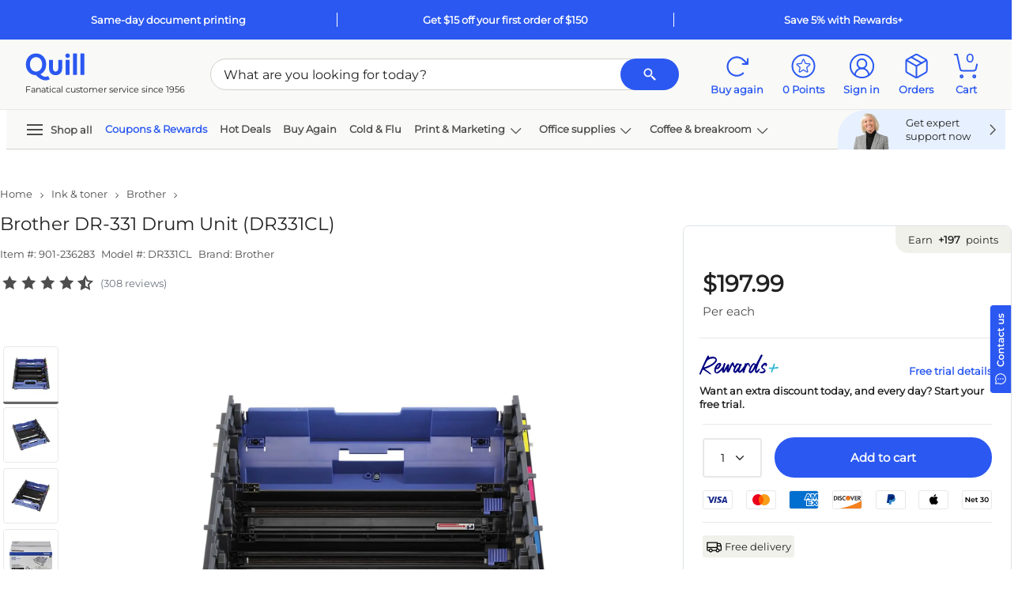

--- FILE ---
content_type: text/html; charset=utf-8
request_url: https://www.quill.com/brother-dr-331-drum-unit-dr331cl/cbs/50929800.html?promoCode=400090029
body_size: 124034
content:

<!DOCTYPE html>
<html lang="en">
<head>
    <meta name="viewport" content="width=device-width, initial-scale=1, minimum-scale=1" />
    <meta name="format-detection" content="telephone=no" />  
    <script type="text/javascript" src="/JavaScript/Bundle/en/Mec7sU7rTlNpFUQzQQwVmg/common.js"></script>


                <script>
                ScriptHelper.OnLateLoad(function () {
                    ScriptHelper.AddScript('https://securepubads.g.doubleclick.net/tag/js/gpt.js');
                });
            </script>

            <script type="text/javascript">
                if (self != top && True) {
                    self.location = "/Master/FrameTrack";
                }
            </script>

            <title>Brother DR-331 Drum Unit  (DR331CL) | Quill.com</title>
        <meta name="robots" content="follow,index" />
        <meta name="description" content="Order Brother DR-331 Drum Unit  (DR331CL) today at Quill.com and get fast shipping. Stack coupons to get free gifts &amp; extra discounts!" />
            <link href="https://www.quill.com/brother-dr-331-drum-unit-dr331cl/cbs/50929800.html" rel="canonical" />
            <link href="//www.quill.com/is/image/Quill/sp41030669_s7?$thb$" rel="image_src" />


            <script type="text/javascript">
            ;window.NREUM||(NREUM={});NREUM.init={privacy:{cookies_enabled:true}};;NREUM.loader_config={accountID:"1998621",trustKey:"1887982",agentID:"121088846",licenseKey:"3202eb05e5",applicationID:"121088846"};
            ;NREUM.info={beacon:"bam.nr-data.net",errorBeacon:"bam.nr-data.net",licenseKey:"3202eb05e5",applicationID:"121088846",sa:1};
            ;/*! For license information please see nr-loader-spa-1.260.1.min.js.LICENSE.txt */
            (()=>{var e,t,r={234:(e,t,r)=>{"use strict";r.d(t,{P_:()=>m,Mt:()=>b,C5:()=>s,DL:()=>w,OP:()=>O,lF:()=>D,Yu:()=>_,Dg:()=>v,CX:()=>c,GE:()=>E,sU:()=>I});var n=r(8632),i=r(9567);const o={beacon:n.ce.beacon,errorBeacon:n.ce.errorBeacon,licenseKey:void 0,applicationID:void 0,sa:void 0,queueTime:void 0,applicationTime:void 0,ttGuid:void 0,user:void 0,account:void 0,product:void 0,extra:void 0,jsAttributes:{},userAttributes:void 0,atts:void 0,transactionName:void 0,tNamePlain:void 0},a={};function s(e){if(!e)throw new Error("All info objects require an agent identifier!");if(!a[e])throw new Error("Info for ".concat(e," was never set"));return a[e]}function c(e,t){if(!e)throw new Error("All info objects require an agent identifier!");a[e]=(0,i.D)(t,o);const r=(0,n.ek)(e);r&&(r.info=a[e])}const u=e=>{if(!e||"string"!=typeof e)return!1;try{document.createDocumentFragment().querySelector(e)}catch{return!1}return!0};var d=r(7056),l=r(50);const f="[data-nr-mask]",h=()=>{const e={mask_selector:"*",block_selector:"[data-nr-block]",mask_input_options:{color:!1,date:!1,"datetime-local":!1,email:!1,month:!1,number:!1,range:!1,search:!1,tel:!1,text:!1,time:!1,url:!1,week:!1,textarea:!1,select:!1,password:!0}};return{feature_flags:[],proxy:{assets:void 0,beacon:void 0},privacy:{cookies_enabled:!0},ajax:{deny_list:void 0,block_internal:!0,enabled:!0,harvestTimeSeconds:10,autoStart:!0},distributed_tracing:{enabled:void 0,exclude_newrelic_header:void 0,cors_use_newrelic_header:void 0,cors_use_tracecontext_headers:void 0,allowed_origins:void 0},session:{expiresMs:d.oD,inactiveMs:d.Hb},ssl:void 0,obfuscate:void 0,jserrors:{enabled:!0,harvestTimeSeconds:10,autoStart:!0},metrics:{enabled:!0,autoStart:!0},page_action:{enabled:!0,harvestTimeSeconds:30,autoStart:!0},page_view_event:{enabled:!0,autoStart:!0},page_view_timing:{enabled:!0,harvestTimeSeconds:30,long_task:!1,autoStart:!0},session_trace:{enabled:!0,harvestTimeSeconds:10,autoStart:!0},harvest:{tooManyRequestsDelay:60},session_replay:{autoStart:!0,enabled:!1,harvestTimeSeconds:60,preload:!1,sampling_rate:10,error_sampling_rate:100,collect_fonts:!1,inline_images:!1,inline_stylesheet:!0,mask_all_inputs:!0,get mask_text_selector(){return e.mask_selector},set mask_text_selector(t){u(t)?e.mask_selector="".concat(t,",").concat(f):""===t||null===t?e.mask_selector=f:(0,l.Z)("An invalid session_replay.mask_selector was provided. '*' will be used.",t)},get block_class(){return"nr-block"},get ignore_class(){return"nr-ignore"},get mask_text_class(){return"nr-mask"},get block_selector(){return e.block_selector},set block_selector(t){u(t)?e.block_selector+=",".concat(t):""!==t&&(0,l.Z)("An invalid session_replay.block_selector was provided and will not be used",t)},get mask_input_options(){return e.mask_input_options},set mask_input_options(t){t&&"object"==typeof t?e.mask_input_options={...t,password:!0}:(0,l.Z)("An invalid session_replay.mask_input_option was provided and will not be used",t)}},spa:{enabled:!0,harvestTimeSeconds:10,autoStart:!0},soft_navigations:{enabled:!0,harvestTimeSeconds:10,autoStart:!0}}},p={},g="All configuration objects require an agent identifier!";function m(e){if(!e)throw new Error(g);if(!p[e])throw new Error("Configuration for ".concat(e," was never set"));return p[e]}function v(e,t){if(!e)throw new Error(g);p[e]=(0,i.D)(t,h());const r=(0,n.ek)(e);r&&(r.init=p[e])}function b(e,t){if(!e)throw new Error(g);var r=m(e);if(r){for(var n=t.split("."),i=0;i<n.length-1;i++)if("object"!=typeof(r=r[n[i]]))return;r=r[n[n.length-1]]}return r}const y={accountID:void 0,trustKey:void 0,agentID:void 0,licenseKey:void 0,applicationID:void 0,xpid:void 0},A={};function w(e){if(!e)throw new Error("All loader-config objects require an agent identifier!");if(!A[e])throw new Error("LoaderConfig for ".concat(e," was never set"));return A[e]}function E(e,t){if(!e)throw new Error("All loader-config objects require an agent identifier!");A[e]=(0,i.D)(t,y);const r=(0,n.ek)(e);r&&(r.loader_config=A[e])}const _=(0,n.mF)().o;var x=r(385),R=r(6818);const S={buildEnv:R.Re,distMethod:R.gF,version:R.q4,originTime:x.sK},T={customTransaction:void 0,disabled:!1,isolatedBacklog:!1,loaderType:void 0,maxBytes:3e4,onerror:void 0,origin:""+x._A.location,ptid:void 0,releaseIds:{},appMetadata:{},session:void 0,denyList:void 0,harvestCount:0,timeKeeper:void 0},N={};function O(e){if(!e)throw new Error("All runtime objects require an agent identifier!");if(!N[e])throw new Error("Runtime for ".concat(e," was never set"));return N[e]}function I(e,t){if(!e)throw new Error("All runtime objects require an agent identifier!");N[e]={...(0,i.D)(t,T),...S};const r=(0,n.ek)(e);r&&(r.runtime=N[e])}function D(e){return function(e){try{const t=s(e);return!!t.licenseKey&&!!t.errorBeacon&&!!t.applicationID}catch(e){return!1}}(e)}},9567:(e,t,r)=>{"use strict";r.d(t,{D:()=>i});var n=r(50);function i(e,t){try{if(!e||"object"!=typeof e)return(0,n.Z)("Setting a Configurable requires an object as input");if(!t||"object"!=typeof t)return(0,n.Z)("Setting a Configurable requires a model to set its initial properties");const r=Object.create(Object.getPrototypeOf(t),Object.getOwnPropertyDescriptors(t)),o=0===Object.keys(r).length?e:r;for(let a in o)if(void 0!==e[a])try{if(null===e[a]){r[a]=null;continue}Array.isArray(e[a])&&Array.isArray(t[a])?r[a]=Array.from(new Set([...e[a],...t[a]])):"object"==typeof e[a]&&"object"==typeof t[a]?r[a]=i(e[a],t[a]):r[a]=e[a]}catch(e){(0,n.Z)("An error occurred while setting a property of a Configurable",e)}return r}catch(e){(0,n.Z)("An error occured while setting a Configurable",e)}}},6818:(e,t,r)=>{"use strict";r.d(t,{Re:()=>i,gF:()=>o,lF:()=>a,q4:()=>n});const n="1.260.1",i="PROD",o="CDN",a="2.0.0-alpha.12"},385:(e,t,r)=>{"use strict";r.d(t,{FN:()=>u,IF:()=>f,LW:()=>s,Nk:()=>p,Tt:()=>d,_A:()=>a,iS:()=>c,il:()=>i,sK:()=>g,ux:()=>l,v6:()=>o,w1:()=>h});var n=r(7894);const i="undefined"!=typeof window&&!!window.document,o="undefined"!=typeof WorkerGlobalScope&&("undefined"!=typeof self&&self instanceof WorkerGlobalScope&&self.navigator instanceof WorkerNavigator||"undefined"!=typeof globalThis&&globalThis instanceof WorkerGlobalScope&&globalThis.navigator instanceof WorkerNavigator),a=i?window:"undefined"!=typeof WorkerGlobalScope&&("undefined"!=typeof self&&self instanceof WorkerGlobalScope&&self||"undefined"!=typeof globalThis&&globalThis instanceof WorkerGlobalScope&&globalThis),s="complete"===a?.document?.readyState,c=Boolean("hidden"===a?.document?.visibilityState),u=""+a?.location,d=/iPad|iPhone|iPod/.test(a.navigator?.userAgent),l=d&&"undefined"==typeof SharedWorker,f=(()=>{const e=a.navigator?.userAgent?.match(/Firefox[/\s](\d+\.\d+)/);return Array.isArray(e)&&e.length>=2?+e[1]:0})(),h=Boolean(i&&window.document.documentMode),p=!!a.navigator?.sendBeacon,g=Date.now()-(0,n.z)()},1117:(e,t,r)=>{"use strict";r.d(t,{w:()=>o});var n=r(50);const i={agentIdentifier:"",ee:void 0};class o{constructor(e){try{if("object"!=typeof e)return(0,n.Z)("shared context requires an object as input");this.sharedContext={},Object.assign(this.sharedContext,i),Object.entries(e).forEach((e=>{let[t,r]=e;Object.keys(i).includes(t)&&(this.sharedContext[t]=r)}))}catch(e){(0,n.Z)("An error occurred while setting SharedContext",e)}}}},1199:(e,t,r)=>{"use strict";r.d(t,{R2:()=>a,zR:()=>i,zh:()=>o});var n=[];function i(e){if(o(e))return!1;if(0===n.length)return!0;for(var t=0;t<n.length;t++){var r=n[t];if("*"===r.hostname)return!1;if(s(r.hostname,e.hostname)&&c(r.pathname,e.pathname))return!1}return!0}function o(e){return void 0===e.hostname}function a(e){if(n=[],e&&e.length)for(var t=0;t<e.length;t++){let r=e[t];if(!r)continue;0===r.indexOf("http://")?r=r.substring(7):0===r.indexOf("https://")&&(r=r.substring(8));const i=r.indexOf("/");let o,a;i>0?(o=r.substring(0,i),a=r.substring(i)):(o=r,a="");let[s]=o.split(":");n.push({hostname:s,pathname:a})}}function s(e,t){return!(e.length>t.length)&&t.indexOf(e)===t.length-e.length}function c(e,t){return 0===e.indexOf("/")&&(e=e.substring(1)),0===t.indexOf("/")&&(t=t.substring(1)),""===e||e===t}},8e3:(e,t,r)=>{"use strict";r.d(t,{LP:()=>l,RP:()=>c,o5:()=>u});var n=r(8325),i=r(1284),o=r(4322),a=r(3325);const s={};function c(e,t){const r={staged:!1,priority:a.p[t]||0};d(e),s[e].get(t)||s[e].set(t,r)}function u(e,t){d(e),s[e].get(t)&&s[e].delete(t),s[e].size&&f(e)}function d(e){if(!e)throw new Error("agentIdentifier required");s[e]||(s[e]=new Map)}function l(){let e=arguments.length>0&&void 0!==arguments[0]?arguments[0]:"",t=arguments.length>1&&void 0!==arguments[1]?arguments[1]:"feature",r=arguments.length>2&&void 0!==arguments[2]&&arguments[2];if(d(e),!e||!s[e].get(t)||r)return h(e,t);s[e].get(t).staged=!0,f(e)}function f(e){const t=Array.from(s[e]);t.every((e=>{let[t,r]=e;return r.staged}))&&(t.sort(((e,t)=>e[1].priority-t[1].priority)),t.forEach((t=>{let[r]=t;s[e].delete(r),h(e,r)})))}function h(e,t){const r=e?n.ee.get(e):n.ee,a=o.X.handlers;if(r.backlog&&a){var s=r.backlog[t],c=a[t];if(c){for(var u=0;s&&u<s.length;++u)p(s[u],c);(0,i.D)(c,(function(e,t){(0,i.D)(t,(function(t,r){r[0].on(e,r[1])}))}))}r.isolatedBacklog||delete a[t],r.backlog[t]=null,r.emit("drain-"+t,[])}}function p(e,t){var r=e[1];(0,i.D)(t[r],(function(t,r){var n=e[0];if(r[0]===n){var i=r[1],o=e[3],a=e[2];i.apply(o,a)}}))}},8325:(e,t,r)=>{"use strict";r.d(t,{A:()=>c,ee:()=>u});var n=r(8632),i=r(2210),o=r(234);class a{constructor(e){this.contextId=e}}var s=r(3117);const c="nr@context:".concat(s.a),u=function e(t,r){var n={},s={},d={},l=!1;try{l=16===r.length&&(0,o.OP)(r).isolatedBacklog}catch(e){}var f={on:p,addEventListener:p,removeEventListener:function(e,t){var r=n[e];if(!r)return;for(var i=0;i<r.length;i++)r[i]===t&&r.splice(i,1)},emit:function(e,r,n,i,o){!1!==o&&(o=!0);if(u.aborted&&!i)return;t&&o&&t.emit(e,r,n);for(var a=h(n),c=g(e),d=c.length,l=0;l<d;l++)c[l].apply(a,r);var p=v()[s[e]];p&&p.push([f,e,r,a]);return a},get:m,listeners:g,context:h,buffer:function(e,t){const r=v();if(t=t||"feature",f.aborted)return;Object.entries(e||{}).forEach((e=>{let[n,i]=e;s[i]=t,t in r||(r[t]=[])}))},abort:function(){f._aborted=!0,Object.keys(f.backlog).forEach((e=>{delete f.backlog[e]}))},isBuffering:function(e){return!!v()[s[e]]},debugId:r,backlog:l?{}:t&&"object"==typeof t.backlog?t.backlog:{},isolatedBacklog:l};return Object.defineProperty(f,"aborted",{get:()=>{let e=f._aborted||!1;return e||(t&&(e=t.aborted),e)}}),f;function h(e){return e&&e instanceof a?e:e?(0,i.X)(e,c,(()=>new a(c))):new a(c)}function p(e,t){n[e]=g(e).concat(t)}function g(e){return n[e]||[]}function m(t){return d[t]=d[t]||e(f,t)}function v(){return f.backlog}}(void 0,"globalEE"),d=(0,n.fP)();d.ee||(d.ee=u)},5546:(e,t,r)=>{"use strict";r.d(t,{E:()=>n,p:()=>i});var n=r(8325).ee.get("handle");function i(e,t,r,i,o){o?(o.buffer([e],i),o.emit(e,t,r)):(n.buffer([e],i),n.emit(e,t,r))}},4322:(e,t,r)=>{"use strict";r.d(t,{X:()=>o});var n=r(5546);o.on=a;var i=o.handlers={};function o(e,t,r,o){a(o||n.E,i,e,t,r)}function a(e,t,r,i,o){o||(o="feature"),e||(e=n.E);var a=t[o]=t[o]||{};(a[r]=a[r]||[]).push([e,i])}},3239:(e,t,r)=>{"use strict";r.d(t,{bP:()=>s,iz:()=>c,m$:()=>a});var n=r(385);let i=!1,o=!1;try{const e={get passive(){return i=!0,!1},get signal(){return o=!0,!1}};n._A.addEventListener("test",null,e),n._A.removeEventListener("test",null,e)}catch(e){}function a(e,t){return i||o?{capture:!!e,passive:i,signal:t}:!!e}function s(e,t){let r=arguments.length>2&&void 0!==arguments[2]&&arguments[2],n=arguments.length>3?arguments[3]:void 0;window.addEventListener(e,t,a(r,n))}function c(e,t){let r=arguments.length>2&&void 0!==arguments[2]&&arguments[2],n=arguments.length>3?arguments[3]:void 0;document.addEventListener(e,t,a(r,n))}},3117:(e,t,r)=>{"use strict";r.d(t,{a:()=>n});const n=(0,r(4402).Rl)()},4402:(e,t,r)=>{"use strict";r.d(t,{Ht:()=>u,M:()=>c,Rl:()=>a,ky:()=>s});var n=r(385);const i="xxxxxxxx-xxxx-4xxx-yxxx-xxxxxxxxxxxx";function o(e,t){return e?15&e[t]:16*Math.random()|0}function a(){const e=n._A?.crypto||n._A?.msCrypto;let t,r=0;return e&&e.getRandomValues&&(t=e.getRandomValues(new Uint8Array(30))),i.split("").map((e=>"x"===e?o(t,r++).toString(16):"y"===e?(3&o()|8).toString(16):e)).join("")}function s(e){const t=n._A?.crypto||n._A?.msCrypto;let r,i=0;t&&t.getRandomValues&&(r=t.getRandomValues(new Uint8Array(e)));const a=[];for(var s=0;s<e;s++)a.push(o(r,i++).toString(16));return a.join("")}function c(){return s(16)}function u(){return s(32)}},7056:(e,t,r)=>{"use strict";r.d(t,{Bq:()=>n,Hb:()=>a,IK:()=>u,K4:()=>i,oD:()=>o,uT:()=>c,wO:()=>s});const n="NRBA",i="SESSION",o=144e5,a=18e5,s={STARTED:"session-started",PAUSE:"session-pause",RESET:"session-reset",RESUME:"session-resume",UPDATE:"session-update"},c={SAME_TAB:"same-tab",CROSS_TAB:"cross-tab"},u={OFF:0,FULL:1,ERROR:2}},7894:(e,t,r)=>{"use strict";function n(){return Math.floor(performance.now())}r.d(t,{z:()=>n})},7243:(e,t,r)=>{"use strict";r.d(t,{e:()=>i});var n=r(385);function i(e){if(0===(e||"").indexOf("data:"))return{protocol:"data"};try{const t=new URL(e,location.href),r={port:t.port,hostname:t.hostname,pathname:t.pathname,search:t.search,protocol:t.protocol.slice(0,t.protocol.indexOf(":")),sameOrigin:t.protocol===n._A?.location?.protocol&&t.host===n._A?.location?.host};return r.port&&""!==r.port||("http:"===t.protocol&&(r.port="80"),"https:"===t.protocol&&(r.port="443")),r.pathname&&""!==r.pathname?r.pathname.startsWith("/")||(r.pathname="/".concat(r.pathname)):r.pathname="/",r}catch(e){return{}}}},50:(e,t,r)=>{"use strict";function n(e,t){"function"==typeof console.warn&&(console.warn("New Relic: ".concat(e)),t&&console.warn(t))}r.d(t,{Z:()=>n})},2825:(e,t,r)=>{"use strict";r.d(t,{N:()=>c,T:()=>s});var n=r(8325),i=r(385);const o="newrelic";const a=new Set,s={};function c(e,t){const r=n.ee.get(t);s[t]??={},e&&"object"==typeof e&&(a.has(t)||(r.emit("rumresp",[e]),s[t]=e,a.add(t),function(){let e=arguments.length>0&&void 0!==arguments[0]?arguments[0]:{};try{i._A.dispatchEvent(new CustomEvent(o,{detail:e}))}catch(e){}}({loaded:!0})))}},2210:(e,t,r)=>{"use strict";r.d(t,{X:()=>i});var n=Object.prototype.hasOwnProperty;function i(e,t,r){if(n.call(e,t))return e[t];var i=r();if(Object.defineProperty&&Object.keys)try{return Object.defineProperty(e,t,{value:i,writable:!0,enumerable:!1}),i}catch(e){}return e[t]=i,i}},7872:(e,t,r)=>{"use strict";function n(e){var t=this;let r=arguments.length>1&&void 0!==arguments[1]?arguments[1]:500,n=arguments.length>2&&void 0!==arguments[2]?arguments[2]:{};const i=n?.leading||!1;let o;return function(){for(var n=arguments.length,a=new Array(n),s=0;s<n;s++)a[s]=arguments[s];i&&void 0===o&&(e.apply(t,a),o=setTimeout((()=>{o=clearTimeout(o)}),r)),i||(clearTimeout(o),o=setTimeout((()=>{e.apply(t,a)}),r))}}function i(e){var t=this;let r=!1;return function(){if(!r){r=!0;for(var n=arguments.length,i=new Array(n),o=0;o<n;o++)i[o]=arguments[o];e.apply(t,i)}}}r.d(t,{D:()=>n,Z:()=>i})},1284:(e,t,r)=>{"use strict";r.d(t,{D:()=>n});const n=(e,t)=>Object.entries(e||{}).map((e=>{let[r,n]=e;return t(r,n)}))},4351:(e,t,r)=>{"use strict";r.d(t,{P:()=>o});var n=r(8325);const i=()=>{const e=new WeakSet;return(t,r)=>{if("object"==typeof r&&null!==r){if(e.has(r))return;e.add(r)}return r}};function o(e){try{return JSON.stringify(e,i())}catch(e){try{n.ee.emit("internal-error",[e])}catch(e){}}}},3960:(e,t,r)=>{"use strict";r.d(t,{KB:()=>a,b2:()=>o});var n=r(3239);function i(){return"undefined"==typeof document||"complete"===document.readyState}function o(e,t){if(i())return e();(0,n.bP)("load",e,t)}function a(e){if(i())return e();(0,n.iz)("DOMContentLoaded",e)}},8632:(e,t,r)=>{"use strict";r.d(t,{EZ:()=>d,ce:()=>o,ek:()=>u,fP:()=>a,gG:()=>l,h5:()=>c,mF:()=>s});var n=r(385),i=r(7894);const o={beacon:"bam.nr-data.net",errorBeacon:"bam.nr-data.net"};function a(){return n._A.NREUM||(n._A.NREUM={}),void 0===n._A.newrelic&&(n._A.newrelic=n._A.NREUM),n._A.NREUM}function s(){let e=a();return e.o||(e.o={ST:n._A.setTimeout,SI:n._A.setImmediate,CT:n._A.clearTimeout,XHR:n._A.XMLHttpRequest,REQ:n._A.Request,EV:n._A.Event,PR:n._A.Promise,MO:n._A.MutationObserver,FETCH:n._A.fetch}),e}function c(e,t){let r=a();r.initializedAgents??={},t.initializedAt={ms:(0,i.z)(),date:new Date},r.initializedAgents[e]=t}function u(e){let t=a();return t.initializedAgents?.[e]}function d(e,t){a()[e]=t}function l(){return function(){let e=a();const t=e.info||{};e.info={beacon:o.beacon,errorBeacon:o.errorBeacon,...t}}(),function(){let e=a();const t=e.init||{};e.init={...t}}(),s(),function(){let e=a();const t=e.loader_config||{};e.loader_config={...t}}(),a()}},7956:(e,t,r)=>{"use strict";r.d(t,{N:()=>i});var n=r(3239);function i(e){let t=arguments.length>1&&void 0!==arguments[1]&&arguments[1],r=arguments.length>2?arguments[2]:void 0,i=arguments.length>3?arguments[3]:void 0;(0,n.iz)("visibilitychange",(function(){if(t)return void("hidden"===document.visibilityState&&e());e(document.visibilityState)}),r,i)}},7806:(e,t,r)=>{"use strict";r.d(t,{em:()=>b,u5:()=>T,QU:()=>I,_L:()=>j,Gm:()=>L,Lg:()=>M,BV:()=>V,Kf:()=>Y});var n=r(8325),i=r(3117);const o="nr@original:".concat(i.a);var a=Object.prototype.hasOwnProperty,s=!1;function c(e,t){return e||(e=n.ee),r.inPlace=function(e,t,n,i,o){n||(n="");const a="-"===n.charAt(0);for(let s=0;s<t.length;s++){const c=t[s],u=e[c];d(u)||(e[c]=r(u,a?c+n:n,i,c,o))}},r.flag=o,r;function r(t,r,n,s,c){return d(t)?t:(r||(r=""),nrWrapper[o]=t,function(e,t,r){if(Object.defineProperty&&Object.keys)try{return Object.keys(e).forEach((function(r){Object.defineProperty(t,r,{get:function(){return e[r]},set:function(t){return e[r]=t,t}})})),t}catch(e){u([e],r)}for(var n in e)a.call(e,n)&&(t[n]=e[n])}(t,nrWrapper,e),nrWrapper);function nrWrapper(){var o,a,d,l;try{a=this,o=[...arguments],d="function"==typeof n?n(o,a):n||{}}catch(t){u([t,"",[o,a,s],d],e)}i(r+"start",[o,a,s],d,c);try{return l=t.apply(a,o)}catch(e){throw i(r+"err",[o,a,e],d,c),e}finally{i(r+"end",[o,a,l],d,c)}}}function i(r,n,i,o){if(!s||t){var a=s;s=!0;try{e.emit(r,n,i,t,o)}catch(t){u([t,r,n,i],e)}s=a}}}function u(e,t){t||(t=n.ee);try{t.emit("internal-error",e)}catch(e){}}function d(e){return!(e&&"function"==typeof e&&e.apply&&!e[o])}var l=r(2210),f=r(385);const h={},p=f._A.XMLHttpRequest,g="addEventListener",m="removeEventListener",v="nr@wrapped:".concat(n.A);function b(e){var t=function(e){return(e||n.ee).get("events")}(e);if(h[t.debugId]++)return t;h[t.debugId]=1;var r=c(t,!0);function i(e){r.inPlace(e,[g,m],"-",o)}function o(e,t){return e[1]}return"getPrototypeOf"in Object&&(f.il&&y(document,i),y(f._A,i),y(p.prototype,i)),t.on(g+"-start",(function(e,t){var n=e[1];if(null!==n&&("function"==typeof n||"object"==typeof n)){var i=(0,l.X)(n,v,(function(){var e={object:function(){if("function"!=typeof n.handleEvent)return;return n.handleEvent.apply(n,arguments)},function:n}[typeof n];return e?r(e,"fn-",null,e.name||"anonymous"):n}));this.wrapped=e[1]=i}})),t.on(m+"-start",(function(e){e[1]=this.wrapped||e[1]})),t}function y(e,t){let r=e;for(;"object"==typeof r&&!Object.prototype.hasOwnProperty.call(r,g);)r=Object.getPrototypeOf(r);for(var n=arguments.length,i=new Array(n>2?n-2:0),o=2;o<n;o++)i[o-2]=arguments[o];r&&t(r,...i)}var A="fetch-",w=A+"body-",E=["arrayBuffer","blob","json","text","formData"],_=f._A.Request,x=f._A.Response,R="prototype";const S={};function T(e){const t=function(e){return(e||n.ee).get("fetch")}(e);if(!(_&&x&&f._A.fetch))return t;if(S[t.debugId]++)return t;function r(e,r,i){var o=e[r];"function"==typeof o&&(e[r]=function(){var e,r=[...arguments],a={};t.emit(i+"before-start",[r],a),a[n.A]&&a[n.A].dt&&(e=a[n.A].dt);var s=o.apply(this,r);return t.emit(i+"start",[r,e],s),s.then((function(e){return t.emit(i+"end",[null,e],s),e}),(function(e){throw t.emit(i+"end",[e],s),e}))})}return S[t.debugId]=1,E.forEach((e=>{r(_[R],e,w),r(x[R],e,w)})),r(f._A,"fetch",A),t.on(A+"end",(function(e,r){var n=this;if(r){var i=r.headers.get("content-length");null!==i&&(n.rxSize=i),t.emit(A+"done",[null,r],n)}else t.emit(A+"done",[e],n)})),t}const N={},O=["pushState","replaceState"];function I(e){const t=function(e){return(e||n.ee).get("history")}(e);return!f.il||N[t.debugId]++||(N[t.debugId]=1,c(t).inPlace(window.history,O,"-")),t}var D=r(3239);const P={},C=["appendChild","insertBefore","replaceChild"];function j(e){const t=function(e){return(e||n.ee).get("jsonp")}(e);if(!f.il||P[t.debugId])return t;P[t.debugId]=!0;var r=c(t),i=/[?&](?:callback|cb)=([^&#]+)/,o=/(.*)\.([^.]+)/,a=/^(\w+)(\.|$)(.*)$/;function s(e,t){if(!e)return t;const r=e.match(a),n=r[1];return s(r[3],t[n])}return r.inPlace(Node.prototype,C,"dom-"),t.on("dom-start",(function(e){!function(e){if(!e||"string"!=typeof e.nodeName||"script"!==e.nodeName.toLowerCase())return;if("function"!=typeof e.addEventListener)return;var n=(a=e.src,c=a.match(i),c?c[1]:null);var a,c;if(!n)return;var u=function(e){var t=e.match(o);if(t&&t.length>=3)return{key:t[2],parent:s(t[1],window)};return{key:e,parent:window}}(n);if("function"!=typeof u.parent[u.key])return;var d={};function l(){t.emit("jsonp-end",[],d),e.removeEventListener("load",l,(0,D.m$)(!1)),e.removeEventListener("error",f,(0,D.m$)(!1))}function f(){t.emit("jsonp-error",[],d),t.emit("jsonp-end",[],d),e.removeEventListener("load",l,(0,D.m$)(!1)),e.removeEventListener("error",f,(0,D.m$)(!1))}r.inPlace(u.parent,[u.key],"cb-",d),e.addEventListener("load",l,(0,D.m$)(!1)),e.addEventListener("error",f,(0,D.m$)(!1)),t.emit("new-jsonp",[e.src],d)}(e[0])})),t}const k={};function L(e){const t=function(e){return(e||n.ee).get("mutation")}(e);if(!f.il||k[t.debugId])return t;k[t.debugId]=!0;var r=c(t),i=f._A.MutationObserver;return i&&(window.MutationObserver=function(e){return this instanceof i?new i(r(e,"fn-")):i.apply(this,arguments)},MutationObserver.prototype=i.prototype),t}const H={};function M(e){const t=function(e){return(e||n.ee).get("promise")}(e);if(H[t.debugId])return t;H[t.debugId]=!0;var r=t.context,i=c(t),a=f._A.Promise;return a&&function(){function e(r){var n=t.context(),o=i(r,"executor-",n,null,!1);const s=Reflect.construct(a,[o],e);return t.context(s).getCtx=function(){return n},s}f._A.Promise=e,Object.defineProperty(e,"name",{value:"Promise"}),e.toString=function(){return a.toString()},Object.setPrototypeOf(e,a),["all","race"].forEach((function(r){const n=a[r];e[r]=function(e){let i=!1;[...e||[]].forEach((e=>{this.resolve(e).then(a("all"===r),a(!1))}));const o=n.apply(this,arguments);return o;function a(e){return function(){t.emit("propagate",[null,!i],o,!1,!1),i=i||!e}}}})),["resolve","reject"].forEach((function(r){const n=a[r];e[r]=function(e){const r=n.apply(this,arguments);return e!==r&&t.emit("propagate",[e,!0],r,!1,!1),r}})),e.prototype=a.prototype;const n=a.prototype.then;a.prototype.then=function(){var e=this,o=r(e);o.promise=e;for(var a=arguments.length,s=new Array(a),c=0;c<a;c++)s[c]=arguments[c];s[0]=i(s[0],"cb-",o,null,!1),s[1]=i(s[1],"cb-",o,null,!1);const u=n.apply(this,s);return o.nextPromise=u,t.emit("propagate",[e,!0],u,!1,!1),u},a.prototype.then[o]=n,t.on("executor-start",(function(e){e[0]=i(e[0],"resolve-",this,null,!1),e[1]=i(e[1],"resolve-",this,null,!1)})),t.on("executor-err",(function(e,t,r){e[1](r)})),t.on("cb-end",(function(e,r,n){t.emit("propagate",[n,!0],this.nextPromise,!1,!1)})),t.on("propagate",(function(e,r,n){this.getCtx&&!r||(this.getCtx=function(){if(e instanceof Promise)var r=t.context(e);return r&&r.getCtx?r.getCtx():this})}))}(),t}const U={},z="setTimeout",F="setInterval",B="clearTimeout",G="-start",q="-",K=[z,"setImmediate",F,B,"clearImmediate"];function V(e){const t=function(e){return(e||n.ee).get("timer")}(e);if(U[t.debugId]++)return t;U[t.debugId]=1;var r=c(t);return r.inPlace(f._A,K.slice(0,2),z+q),r.inPlace(f._A,K.slice(2,3),F+q),r.inPlace(f._A,K.slice(3),B+q),t.on(F+G,(function(e,t,n){e[0]=r(e[0],"fn-",null,n)})),t.on(z+G,(function(e,t,n){this.method=n,this.timerDuration=isNaN(e[1])?0:+e[1],e[0]=r(e[0],"fn-",this,n)})),t}var Z=r(50);const W={},X=["open","send"];function Y(e){var t=e||n.ee;const r=function(e){return(e||n.ee).get("xhr")}(t);if(W[r.debugId]++)return r;W[r.debugId]=1,b(t);var i=c(r),o=f._A.XMLHttpRequest,a=f._A.MutationObserver,s=f._A.Promise,u=f._A.setInterval,d="readystatechange",l=["onload","onerror","onabort","onloadstart","onloadend","onprogress","ontimeout"],h=[],p=f._A.XMLHttpRequest=function(e){const t=new o(e),n=r.context(t);try{r.emit("new-xhr",[t],n),t.addEventListener(d,(a=n,function(){var e=this;e.readyState>3&&!a.resolved&&(a.resolved=!0,r.emit("xhr-resolved",[],e)),i.inPlace(e,l,"fn-",w)}),(0,D.m$)(!1))}catch(e){(0,Z.Z)("An error occurred while intercepting XHR",e);try{r.emit("internal-error",[e])}catch(e){}}var a;return t};function g(e,t){i.inPlace(t,["onreadystatechange"],"fn-",w)}if(function(e,t){for(var r in e)t[r]=e[r]}(o,p),p.prototype=o.prototype,i.inPlace(p.prototype,X,"-xhr-",w),r.on("send-xhr-start",(function(e,t){g(e,t),function(e){h.push(e),a&&(m?m.then(A):u?u(A):(v=-v,y.data=v))}(t)})),r.on("open-xhr-start",g),a){var m=s&&s.resolve();if(!u&&!s){var v=1,y=document.createTextNode(v);new a(A).observe(y,{characterData:!0})}}else t.on("fn-end",(function(e){e[0]&&e[0].type===d||A()}));function A(){for(var e=0;e<h.length;e++)g(0,h[e]);h.length&&(h=[])}function w(e,t){return t}return r}},7825:(e,t,r)=>{"use strict";r.d(t,{t:()=>n});const n=r(3325).D.ajax},6660:(e,t,r)=>{"use strict";r.d(t,{t:()=>n});const n=r(3325).D.jserrors},3081:(e,t,r)=>{"use strict";r.d(t,{gF:()=>o,mY:()=>i,t9:()=>n,vz:()=>s,xS:()=>a});const n=r(3325).D.metrics,i="sm",o="cm",a="storeSupportabilityMetrics",s="storeEventMetrics"},4649:(e,t,r)=>{"use strict";r.d(t,{t:()=>n});const n=r(3325).D.pageAction},7633:(e,t,r)=>{"use strict";r.d(t,{t:()=>n});const n=r(3325).D.pageViewEvent},9251:(e,t,r)=>{"use strict";r.d(t,{t:()=>n});const n=r(3325).D.pageViewTiming},7144:(e,t,r)=>{"use strict";r.d(t,{Ef:()=>o,J0:()=>f,Mi:()=>l,Vb:()=>a,Ye:()=>c,fm:()=>u,i9:()=>s,pB:()=>h,t9:()=>i,u0:()=>d});var n=r(7056);const i=r(3325).D.sessionReplay,o={RECORD:"recordReplay",PAUSE:"pauseReplay",REPLAY_RUNNING:"replayRunning",ERROR_DURING_REPLAY:"errorDuringReplay"},a=.12,s={DomContentLoaded:0,Load:1,FullSnapshot:2,IncrementalSnapshot:3,Meta:4,Custom:5},c=1e6,u=64e3,d={[n.IK.ERROR]:15e3,[n.IK.FULL]:3e5,[n.IK.OFF]:0},l={RESET:{message:"Session was reset",sm:"Reset"},IMPORT:{message:"Recorder failed to import",sm:"Import"},TOO_MANY:{message:"429: Too Many Requests",sm:"Too-Many"},TOO_BIG:{message:"Payload was too large",sm:"Too-Big"},CROSS_TAB:{message:"Session Entity was set to OFF on another tab",sm:"Cross-Tab"},ENTITLEMENTS:{message:"Session Replay is not allowed and will not be started",sm:"Entitlement"}},f=5e3,h={API:"api"}},3112:(e,t,r)=>{"use strict";r.d(t,{HM:()=>c,Rc:()=>a,rU:()=>s,wi:()=>u});var n=r(234),i=r(8488),o=r(385);function a(e){return!!n.Yu.MO&&(0,i.H)(e)&&!0===(0,n.Mt)(e,"session_trace.enabled")}function s(e){return!0===(0,n.Mt)(e,"session_replay.preload")&&a(e)}function c(e,t){return!!a(e)&&(!!t?.isNew||!!t?.state.sessionReplayMode)}function u(e,t){const r=t.correctAbsoluteTimestamp(e);return{originalTimestamp:e,correctedTimestamp:r,timestampDiff:e-r,originTime:o.sK,correctedOriginTime:t.correctedOriginTime,originTimeDiff:Math.floor(o.sK-t.correctedOriginTime)}}},3614:(e,t,r)=>{"use strict";r.d(t,{BST_RESOURCE:()=>i,END:()=>s,FEATURE_NAME:()=>n,FN_END:()=>u,FN_START:()=>c,PUSH_STATE:()=>d,RESOURCE:()=>o,START:()=>a,c:()=>l});const n=r(3325).D.sessionTrace,i="bstResource",o="resource",a="-start",s="-end",c="fn"+a,u="fn"+s,d="pushState",l=1e3},6216:(e,t,r)=>{"use strict";r.d(t,{K8:()=>s,QZ:()=>c,cS:()=>o,sE:()=>i,t9:()=>a,vh:()=>u});var n=r(3325);const i=["click","keydown","submit"],o="api",a=n.D.softNav,s={INITIAL_PAGE_LOAD:"",ROUTE_CHANGE:1,UNSPECIFIED:2},c={INTERACTION:1,AJAX:2,CUSTOM_END:3,CUSTOM_TRACER:4},u={IP:"in progress",FIN:"finished",CAN:"cancelled"}},7836:(e,t,r)=>{"use strict";r.d(t,{BODY:()=>E,CB_END:()=>_,CB_START:()=>u,END:()=>w,FEATURE_NAME:()=>i,FETCH:()=>R,FETCH_BODY:()=>v,FETCH_DONE:()=>m,FETCH_START:()=>g,FN_END:()=>c,FN_START:()=>s,INTERACTION:()=>f,INTERACTION_API:()=>d,INTERACTION_EVENTS:()=>o,JSONP_END:()=>b,JSONP_NODE:()=>p,JS_TIME:()=>x,MAX_TIMER_BUDGET:()=>a,REMAINING:()=>l,SPA_NODE:()=>h,START:()=>A,originalSetTimeout:()=>y});var n=r(234);const i=r(3325).D.spa,o=["click","submit","keypress","keydown","keyup","change"],a=999,s="fn-start",c="fn-end",u="cb-start",d="api-ixn-",l="remaining",f="interaction",h="spaNode",p="jsonpNode",g="fetch-start",m="fetch-done",v="fetch-body-",b="jsonp-end",y=n.Yu.ST,A="-start",w="-end",E="-body",_="cb"+w,x="jsTime",R="fetch"},5938:(e,t,r)=>{"use strict";r.d(t,{W:()=>i});var n=r(8325);class i{constructor(e,t,r){this.agentIdentifier=e,this.aggregator=t,this.ee=n.ee.get(e),this.featureName=r,this.blocked=!1}}},8488:(e,t,r)=>{"use strict";r.d(t,{H:()=>o});var n=r(234),i=r(385);const o=e=>i.il&&!0===(0,n.Mt)(e,"privacy.cookies_enabled")},2758:(e,t,r)=>{"use strict";r.d(t,{j:()=>_});var n=r(3325),i=r(234),o=r(5546),a=r(8325),s=r(8e3),c=r(3960),u=r(385),d=r(50),l=r(3081),f=r(8632),h=r(7144);const p=["setErrorHandler","finished","addToTrace","addRelease","addPageAction","setCurrentRouteName","setPageViewName","setCustomAttribute","interaction","noticeError","setUserId","setApplicationVersion","start",h.Ef.RECORD,h.Ef.PAUSE],g=["setErrorHandler","finished","addToTrace","addRelease"];var m=r(7894),v=r(7056);function b(){const e=(0,f.gG)();p.forEach((t=>{e[t]=function(){for(var r=arguments.length,n=new Array(r),i=0;i<r;i++)n[i]=arguments[i];return function(t){for(var r=arguments.length,n=new Array(r>1?r-1:0),i=1;i<r;i++)n[i-1]=arguments[i];let o=[];return Object.values(e.initializedAgents).forEach((e=>{e.exposed&&e.api[t]&&o.push(e.api[t](...n))})),o.length>1?o:o[0]}(t,...n)}}))}const y={};var A=r(2825);const w=e=>{const t=e.startsWith("http");e+="/",r.p=t?e:"https://"+e};let E=!1;function _(e){let t=arguments.length>1&&void 0!==arguments[1]?arguments[1]:{},p=arguments.length>2?arguments[2]:void 0,_=arguments.length>3?arguments[3]:void 0,{init:x,info:R,loader_config:S,runtime:T={loaderType:p},exposed:N=!0}=t;const O=(0,f.gG)();R||(x=O.init,R=O.info,S=O.loader_config),(0,i.Dg)(e.agentIdentifier,x||{}),(0,i.GE)(e.agentIdentifier,S||{}),R.jsAttributes??={},u.v6&&(R.jsAttributes.isWorker=!0),(0,i.CX)(e.agentIdentifier,R);const I=(0,i.P_)(e.agentIdentifier),D=[R.beacon,R.errorBeacon];E||(I.proxy.assets&&(w(I.proxy.assets),D.push(I.proxy.assets)),I.proxy.beacon&&D.push(I.proxy.beacon),b(),(0,f.EZ)("activatedFeatures",A.T),e.runSoftNavOverSpa&&=!0===I.soft_navigations.enabled&&I.feature_flags.includes("soft_nav")),T.denyList=[...I.ajax.deny_list||[],...I.ajax.block_internal?D:[]],T.ptid=e.agentIdentifier,(0,i.sU)(e.agentIdentifier,T),void 0===e.api&&(e.api=function(e,t){let f=arguments.length>2&&void 0!==arguments[2]&&arguments[2];t||(0,s.RP)(e,"api");const p={};var b=a.ee.get(e),A=b.get("tracer");y[e]=v.IK.OFF,b.on(h.Ef.REPLAY_RUNNING,(t=>{y[e]=t}));var w="api-",E=w+"ixn-";function _(t,r,n,o){const a=(0,i.C5)(e);return null===r?delete a.jsAttributes[t]:(0,i.CX)(e,{...a,jsAttributes:{...a.jsAttributes,[t]:r}}),S(w,n,!0,o||null===r?"session":void 0)(t,r)}function x(){}g.forEach((e=>{p[e]=S(w,e,!0,"api")})),p.addPageAction=S(w,"addPageAction",!0,n.D.pageAction),p.setPageViewName=function(t,r){if("string"==typeof t)return"/"!==t.charAt(0)&&(t="/"+t),(0,i.OP)(e).customTransaction=(r||"http://custom.transaction")+t,S(w,"setPageViewName",!0)()},p.setCustomAttribute=function(e,t){let r=arguments.length>2&&void 0!==arguments[2]&&arguments[2];if("string"==typeof e){if(["string","number","boolean"].includes(typeof t)||null===t)return _(e,t,"setCustomAttribute",r);(0,d.Z)("Failed to execute setCustomAttribute.\nNon-null value must be a string, number or boolean type, but a type of <".concat(typeof t,"> was provided."))}else(0,d.Z)("Failed to execute setCustomAttribute.\nName must be a string type, but a type of <".concat(typeof e,"> was provided."))},p.setUserId=function(e){if("string"==typeof e||null===e)return _("enduser.id",e,"setUserId",!0);(0,d.Z)("Failed to execute setUserId.\nNon-null value must be a string type, but a type of <".concat(typeof e,"> was provided."))},p.setApplicationVersion=function(e){if("string"==typeof e||null===e)return _("application.version",e,"setApplicationVersion",!1);(0,d.Z)("Failed to execute setApplicationVersion. Expected <String | null>, but got <".concat(typeof e,">."))},p.start=()=>{try{(0,o.p)(l.xS,["API/start/called"],void 0,n.D.metrics,b),b.emit("manual-start-all")}catch(e){(0,d.Z)("An unexpected issue occurred",e)}},p[h.Ef.RECORD]=function(){(0,o.p)(l.xS,["API/recordReplay/called"],void 0,n.D.metrics,b),(0,o.p)(h.Ef.RECORD,[],void 0,n.D.sessionReplay,b)},p[h.Ef.PAUSE]=function(){(0,o.p)(l.xS,["API/pauseReplay/called"],void 0,n.D.metrics,b),(0,o.p)(h.Ef.PAUSE,[],void 0,n.D.sessionReplay,b)},p.interaction=function(e){return(new x).get("object"==typeof e?e:{})};const R=x.prototype={createTracer:function(e,t){var r={},i=this,a="function"==typeof t;return(0,o.p)(l.xS,["API/createTracer/called"],void 0,n.D.metrics,b),f||(0,o.p)(E+"tracer",[(0,m.z)(),e,r],i,n.D.spa,b),function(){if(A.emit((a?"":"no-")+"fn-start",[(0,m.z)(),i,a],r),a)try{return t.apply(this,arguments)}catch(e){const t="string"==typeof e?new Error(e):e;throw A.emit("fn-err",[arguments,this,t],r),t}finally{A.emit("fn-end",[(0,m.z)()],r)}}}};function S(e,t,r,i){return function(){return(0,o.p)(l.xS,["API/"+t+"/called"],void 0,n.D.metrics,b),i&&(0,o.p)(e+t,[(0,m.z)(),...arguments],r?null:this,i,b),r?void 0:this}}function T(){r.e(111).then(r.bind(r,7438)).then((t=>{let{setAPI:r}=t;r(e),(0,s.LP)(e,"api")})).catch((e=>{(0,d.Z)("Downloading runtime APIs failed...",e),b.abort()}))}return["actionText","setName","setAttribute","save","ignore","onEnd","getContext","end","get"].forEach((e=>{R[e]=S(E,e,void 0,f?n.D.softNav:n.D.spa)})),p.setCurrentRouteName=f?S(E,"routeName",void 0,n.D.softNav):S(w,"routeName",!0,n.D.spa),p.noticeError=function(t,r){"string"==typeof t&&(t=new Error(t)),(0,o.p)(l.xS,["API/noticeError/called"],void 0,n.D.metrics,b),(0,o.p)("err",[t,(0,m.z)(),!1,r,!!y[e]],void 0,n.D.jserrors,b)},u.il?(0,c.b2)((()=>T()),!0):T(),p}(e.agentIdentifier,_,e.runSoftNavOverSpa)),void 0===e.exposed&&(e.exposed=N),E=!0}},8993:(e,t,r)=>{r.nc=(()=>{try{return document?.currentScript?.nonce}catch(e){}return""})()},3325:(e,t,r)=>{"use strict";r.d(t,{D:()=>n,p:()=>i});const n={ajax:"ajax",jserrors:"jserrors",metrics:"metrics",pageAction:"page_action",pageViewEvent:"page_view_event",pageViewTiming:"page_view_timing",sessionReplay:"session_replay",sessionTrace:"session_trace",softNav:"soft_navigations",spa:"spa"},i={[n.pageViewEvent]:1,[n.pageViewTiming]:2,[n.metrics]:3,[n.jserrors]:4,[n.ajax]:5,[n.sessionTrace]:6,[n.pageAction]:7,[n.spa]:8,[n.softNav]:9,[n.sessionReplay]:10}}},n={};function i(e){var t=n[e];if(void 0!==t)return t.exports;var o=n[e]={exports:{}};return r[e](o,o.exports,i),o.exports}i.m=r,i.d=(e,t)=>{for(var r in t)i.o(t,r)&&!i.o(e,r)&&Object.defineProperty(e,r,{enumerable:!0,get:t[r]})},i.f={},i.e=e=>Promise.all(Object.keys(i.f).reduce(((t,r)=>(i.f[r](e,t),t)),[])),i.u=e=>({111:"nr-spa",164:"nr-spa-compressor",433:"nr-spa-recorder"}[e]+"-1.260.1.min.js"),i.o=(e,t)=>Object.prototype.hasOwnProperty.call(e,t),e={},t="NRBA-1.260.1.PROD:",i.l=(r,n,o,a)=>{if(e[r])e[r].push(n);else{var s,c;if(void 0!==o)for(var u=document.getElementsByTagName("script"),d=0;d<u.length;d++){var l=u[d];if(l.getAttribute("src")==r||l.getAttribute("data-webpack")==t+o){s=l;break}}if(!s){c=!0;var f={111:"sha512-1vbJLadsUx7r3ct9dcZ8xWYWRwjt1ZgNM7ZGewgLIexOrwwEwfm93GALuGB8Z5SoqqsLLjmx45VxQ6hbq5d4tA==",433:"sha512-GiLzIBj56lJ8WJ2NzkmQbbP5bDfqc0PbS30+FFrYgYBhzMOWg3PDNb2OYCaGiWyvQagVT9CeRMBrrFe45RBNVA==",164:"sha512-89TYqrPxRo9GwsbxmRSsCdyC5BH41uIPaW0FFv5w92e97EnshpUozEOnd12Dqnl7LGF+GS5XJY3LfGAh5DzLyA=="};(s=document.createElement("script")).charset="utf-8",s.timeout=120,i.nc&&s.setAttribute("nonce",i.nc),s.setAttribute("data-webpack",t+o),s.src=r,0!==s.src.indexOf(window.location.origin+"/")&&(s.crossOrigin="anonymous"),f[a]&&(s.integrity=f[a])}e[r]=[n];var h=(t,n)=>{s.onerror=s.onload=null,clearTimeout(p);var i=e[r];if(delete e[r],s.parentNode&&s.parentNode.removeChild(s),i&&i.forEach((e=>e(n))),t)return t(n)},p=setTimeout(h.bind(null,void 0,{type:"timeout",target:s}),12e4);s.onerror=h.bind(null,s.onerror),s.onload=h.bind(null,s.onload),c&&document.head.appendChild(s)}},i.r=e=>{"undefined"!=typeof Symbol&&Symbol.toStringTag&&Object.defineProperty(e,Symbol.toStringTag,{value:"Module"}),Object.defineProperty(e,"__esModule",{value:!0})},i.p="https://js-agent.newrelic.com/",(()=>{var e={801:0,92:0};i.f.j=(t,r)=>{var n=i.o(e,t)?e[t]:void 0;if(0!==n)if(n)r.push(n[2]);else{var o=new Promise(((r,i)=>n=e[t]=[r,i]));r.push(n[2]=o);var a=i.p+i.u(t),s=new Error;i.l(a,(r=>{if(i.o(e,t)&&(0!==(n=e[t])&&(e[t]=void 0),n)){var o=r&&("load"===r.type?"missing":r.type),a=r&&r.target&&r.target.src;s.message="Loading chunk "+t+" failed.\n("+o+": "+a+")",s.name="ChunkLoadError",s.type=o,s.request=a,n[1](s)}}),"chunk-"+t,t)}};var t=(t,r)=>{var n,o,[a,s,c]=r,u=0;if(a.some((t=>0!==e[t]))){for(n in s)i.o(s,n)&&(i.m[n]=s[n]);if(c)c(i)}for(t&&t(r);u<a.length;u++)o=a[u],i.o(e,o)&&e[o]&&e[o][0](),e[o]=0},r=self["webpackChunk:NRBA-1.260.1.PROD"]=self["webpackChunk:NRBA-1.260.1.PROD"]||[];r.forEach(t.bind(null,0)),r.push=t.bind(null,r.push.bind(r))})(),(()=>{"use strict";i(8993);var e=i(50),t=i(7144),r=i(4402),n=i(8325);class o{agentIdentifier;constructor(){let e=arguments.length>0&&void 0!==arguments[0]?arguments[0]:(0,r.ky)(16);this.agentIdentifier=e,this.ee=n.ee.get(e)}#e(t){for(var r=arguments.length,n=new Array(r>1?r-1:0),i=1;i<r;i++)n[i-1]=arguments[i];if("function"==typeof this.api?.[t])return this.api[t](...n);(0,e.Z)("Call to agent api ".concat(t," failed. The API is not currently initialized."))}addPageAction(e,t){return this.#e("addPageAction",e,t)}setPageViewName(e,t){return this.#e("setPageViewName",e,t)}setCustomAttribute(e,t,r){return this.#e("setCustomAttribute",e,t,r)}noticeError(e,t){return this.#e("noticeError",e,t)}setUserId(e){return this.#e("setUserId",e)}setApplicationVersion(e){return this.#e("setApplicationVersion",e)}setErrorHandler(e){return this.#e("setErrorHandler",e)}finished(e){return this.#e("finished",e)}addRelease(e,t){return this.#e("addRelease",e,t)}start(e){return this.#e("start",e)}recordReplay(){return this.#e(t.Ef.RECORD)}pauseReplay(){return this.#e(t.Ef.PAUSE)}addToTrace(e){return this.#e("addToTrace",e)}setCurrentRouteName(e){return this.#e("setCurrentRouteName",e)}interaction(){return this.#e("interaction")}}var a=i(3325),s=i(234);const c=Object.values(a.D);function u(e){const t={};return c.forEach((r=>{t[r]=function(e,t){return!0===(0,s.Mt)(t,"".concat(e,".enabled"))}(r,e)})),t}var d=i(2758);var l=i(8e3),f=i(5938),h=i(3960),p=i(385),g=i(3112),m=i(8488),v=i(7872);class b extends f.W{constructor(e,t,r){let n=!(arguments.length>3&&void 0!==arguments[3])||arguments[3];super(e,t,r),this.auto=n,this.abortHandler=void 0,this.featAggregate=void 0,this.onAggregateImported=void 0,!1===(0,s.Mt)(this.agentIdentifier,"".concat(this.featureName,".autoStart"))&&(this.auto=!1),this.auto?(0,l.RP)(e,r):this.ee.on("manual-start-all",(0,v.Z)((()=>{(0,l.RP)(this.agentIdentifier,this.featureName),this.auto=!0,this.importAggregator()})))}importAggregator(){let t,r=arguments.length>0&&void 0!==arguments[0]?arguments[0]:{};if(this.featAggregate||!this.auto)return;this.onAggregateImported=new Promise((e=>{t=e}));const n=async()=>{let n;try{if((0,m.H)(this.agentIdentifier)){const{setupAgentSession:e}=await i.e(111).then(i.bind(i,9446));n=e(this.agentIdentifier)}}catch(t){(0,e.Z)("A problem occurred when starting up session manager. This page will not start or extend any session.",t),this.featureName===a.D.sessionReplay&&this.abortHandler?.()}try{if(!this.#t(this.featureName,n))return(0,l.LP)(this.agentIdentifier,this.featureName),void t(!1);const{lazyFeatureLoader:e}=await i.e(111).then(i.bind(i,8582)),{Aggregate:o}=await e(this.featureName,"aggregate");this.featAggregate=new o(this.agentIdentifier,this.aggregator,r),t(!0)}catch(r){(0,e.Z)("Downloading and initializing ".concat(this.featureName," failed..."),r),this.abortHandler?.(),(0,l.LP)(this.agentIdentifier,this.featureName,!0),t(!1),this.ee&&this.ee.abort()}};p.il?(0,h.b2)((()=>n()),!0):n()}#t(e,t){return e!==a.D.sessionReplay||(0,g.HM)(this.agentIdentifier,t)}}var y=i(7633);class A extends b{static featureName=y.t;constructor(e,t){let r=!(arguments.length>2&&void 0!==arguments[2])||arguments[2];super(e,t,y.t,r),this.importAggregator()}}var w=i(1117),E=i(1284);class _ extends w.w{constructor(e){super(e),this.aggregatedData={}}store(e,t,r,n,i){var o=this.getBucket(e,t,r,i);return o.metrics=function(e,t){t||(t={count:0});return t.count+=1,(0,E.D)(e,(function(e,r){t[e]=x(r,t[e])})),t}(n,o.metrics),o}merge(e,t,r,n,i){var o=this.getBucket(e,t,n,i);if(o.metrics){var a=o.metrics;a.count+=r.count,(0,E.D)(r,(function(e,t){if("count"!==e){var n=a[e],i=r[e];i&&!i.c?a[e]=x(i.t,n):a[e]=function(e,t){if(!t)return e;t.c||(t=R(t.t));return t.min=Math.min(e.min,t.min),t.max=Math.max(e.max,t.max),t.t+=e.t,t.sos+=e.sos,t.c+=e.c,t}(i,a[e])}}))}else o.metrics=r}storeMetric(e,t,r,n){var i=this.getBucket(e,t,r);return i.stats=x(n,i.stats),i}getBucket(e,t,r,n){this.aggregatedData[e]||(this.aggregatedData[e]={});var i=this.aggregatedData[e][t];return i||(i=this.aggregatedData[e][t]={params:r||{}},n&&(i.custom=n)),i}get(e,t){return t?this.aggregatedData[e]&&this.aggregatedData[e][t]:this.aggregatedData[e]}take(e){for(var t={},r="",n=!1,i=0;i<e.length;i++)t[r=e[i]]=Object.values(this.aggregatedData[r]||{}),t[r].length&&(n=!0),delete this.aggregatedData[r];return n?t:null}}function x(e,t){return null==e?function(e){e?e.c++:e={c:1};return e}(t):t?(t.c||(t=R(t.t)),t.c+=1,t.t+=e,t.sos+=e*e,e>t.max&&(t.max=e),e<t.min&&(t.min=e),t):{t:e}}function R(e){return{t:e,min:e,max:e,sos:e*e,c:1}}var S=i(8632),T=i(4351);var N=i(5546),O=i(7956),I=i(3239),D=i(9251),P=i(7894);class C extends b{static featureName=D.t;constructor(e,t){let r=!(arguments.length>2&&void 0!==arguments[2])||arguments[2];super(e,t,D.t,r),p.il&&((0,O.N)((()=>(0,N.p)("docHidden",[(0,P.z)()],void 0,D.t,this.ee)),!0),(0,I.bP)("pagehide",(()=>(0,N.p)("winPagehide",[(0,P.z)()],void 0,D.t,this.ee))),this.importAggregator())}}var j=i(3081);class k extends b{static featureName=j.t9;constructor(e,t){let r=!(arguments.length>2&&void 0!==arguments[2])||arguments[2];super(e,t,j.t9,r),this.importAggregator()}}var L=i(6660);class H{constructor(e,t,r,n,i){this.name="UncaughtError",this.message="string"==typeof e?e:(0,T.P)(e),this.sourceURL=t,this.line=r,this.column=n,this.__newrelic=i}}function M(e){return F(e)?e:new H(void 0!==e?.message?e.message:e,e?.filename||e?.sourceURL,e?.lineno||e?.line,e?.colno||e?.col,e?.__newrelic)}function U(e){let t="Unhandled Promise Rejection";if(F(e?.reason))try{return e.reason.message=t+": "+e.reason.message,M(e.reason)}catch(t){return M(e.reason)}if(void 0===e.reason)return M(t);const r=M(e.reason);return r.message=t+": "+r?.message,r}function z(e){if(e.error instanceof SyntaxError&&!/:\d+$/.test(e.error.stack?.trim())){const t=new H(e.message,e.filename,e.lineno,e.colno,e.error.__newrelic);return t.name=SyntaxError.name,t}return F(e.error)?e.error:M(e)}function F(e){return e instanceof Error&&!!e.stack}class B extends b{static featureName=L.t;#r=!1;constructor(e,r){let n=!(arguments.length>2&&void 0!==arguments[2])||arguments[2];super(e,r,L.t,n);try{this.removeOnAbort=new AbortController}catch(e){}this.ee.on("internal-error",(e=>{this.abortHandler&&(0,N.p)("ierr",[M(e),(0,P.z)(),!0,{},this.#r],void 0,this.featureName,this.ee)})),this.ee.on(t.Ef.REPLAY_RUNNING,(e=>{this.#r=e})),p._A.addEventListener("unhandledrejection",(e=>{this.abortHandler&&(0,N.p)("err",[U(e),(0,P.z)(),!1,{unhandledPromiseRejection:1},this.#r],void 0,this.featureName,this.ee)}),(0,I.m$)(!1,this.removeOnAbort?.signal)),p._A.addEventListener("error",(e=>{this.abortHandler&&(0,N.p)("err",[z(e),(0,P.z)(),!1,{},this.#r],void 0,this.featureName,this.ee)}),(0,I.m$)(!1,this.removeOnAbort?.signal)),this.abortHandler=this.#n,this.importAggregator()}#n(){this.removeOnAbort?.abort(),this.abortHandler=void 0}}var G=i(2210);let q=1;const K="nr@id";function V(e){const t=typeof e;return!e||"object"!==t&&"function"!==t?-1:e===p._A?0:(0,G.X)(e,K,(function(){return q++}))}function Z(e){if("string"==typeof e&&e.length)return e.length;if("object"==typeof e){if("undefined"!=typeof ArrayBuffer&&e instanceof ArrayBuffer&&e.byteLength)return e.byteLength;if("undefined"!=typeof Blob&&e instanceof Blob&&e.size)return e.size;if(!("undefined"!=typeof FormData&&e instanceof FormData))try{return(0,T.P)(e).length}catch(e){return}}}var W=i(7806),X=i(7243);class Y{constructor(e){this.agentIdentifier=e}generateTracePayload(e){if(!this.shouldGenerateTrace(e))return null;var t=(0,s.DL)(this.agentIdentifier);if(!t)return null;var n=(t.accountID||"").toString()||null,i=(t.agentID||"").toString()||null,o=(t.trustKey||"").toString()||null;if(!n||!i)return null;var a=(0,r.M)(),c=(0,r.Ht)(),u=Date.now(),d={spanId:a,traceId:c,timestamp:u};return(e.sameOrigin||this.isAllowedOrigin(e)&&this.useTraceContextHeadersForCors())&&(d.traceContextParentHeader=this.generateTraceContextParentHeader(a,c),d.traceContextStateHeader=this.generateTraceContextStateHeader(a,u,n,i,o)),(e.sameOrigin&&!this.excludeNewrelicHeader()||!e.sameOrigin&&this.isAllowedOrigin(e)&&this.useNewrelicHeaderForCors())&&(d.newrelicHeader=this.generateTraceHeader(a,c,u,n,i,o)),d}generateTraceContextParentHeader(e,t){return"00-"+t+"-"+e+"-01"}generateTraceContextStateHeader(e,t,r,n,i){return i+"@nr=0-1-"+r+"-"+n+"-"+e+"----"+t}generateTraceHeader(e,t,r,n,i,o){if(!("function"==typeof p._A?.btoa))return null;var a={v:[0,1],d:{ty:"Browser",ac:n,ap:i,id:e,tr:t,ti:r}};return o&&n!==o&&(a.d.tk=o),btoa((0,T.P)(a))}shouldGenerateTrace(e){return this.isDtEnabled()&&this.isAllowedOrigin(e)}isAllowedOrigin(e){var t=!1,r={};if((0,s.Mt)(this.agentIdentifier,"distributed_tracing")&&(r=(0,s.P_)(this.agentIdentifier).distributed_tracing),e.sameOrigin)t=!0;else if(r.allowed_origins instanceof Array)for(var n=0;n<r.allowed_origins.length;n++){var i=(0,X.e)(r.allowed_origins[n]);if(e.hostname===i.hostname&&e.protocol===i.protocol&&e.port===i.port){t=!0;break}}return t}isDtEnabled(){var e=(0,s.Mt)(this.agentIdentifier,"distributed_tracing");return!!e&&!!e.enabled}excludeNewrelicHeader(){var e=(0,s.Mt)(this.agentIdentifier,"distributed_tracing");return!!e&&!!e.exclude_newrelic_header}useNewrelicHeaderForCors(){var e=(0,s.Mt)(this.agentIdentifier,"distributed_tracing");return!!e&&!1!==e.cors_use_newrelic_header}useTraceContextHeadersForCors(){var e=(0,s.Mt)(this.agentIdentifier,"distributed_tracing");return!!e&&!!e.cors_use_tracecontext_headers}}var J=i(7825),Q=i(1199),ee=["load","error","abort","timeout"],te=ee.length,re=s.Yu.REQ,ne=s.Yu.XHR;class ie extends b{static featureName=J.t;constructor(e,t){let r=!(arguments.length>2&&void 0!==arguments[2])||arguments[2];super(e,t,J.t,r),this.dt=new Y(e),this.handler=(e,t,r,n)=>(0,N.p)(e,t,r,n,this.ee);try{const e={xmlhttprequest:"xhr",fetch:"fetch",beacon:"beacon"};p._A?.performance?.getEntriesByType("resource").forEach((t=>{if(t.initiatorType in e&&0!==t.responseStatus){const r={status:t.responseStatus},n={rxSize:t.transferSize,duration:Math.floor(t.duration),cbTime:0};oe(r,t.name),this.handler("xhr",[r,n,t.startTime,t.responseEnd,e[t.initiatorType]],void 0,a.D.ajax)}}))}catch(e){}(0,W.u5)(this.ee),(0,W.Kf)(this.ee),function(e,t,r,n){function i(e){var t=this;t.totalCbs=0,t.called=0,t.cbTime=0,t.end=E,t.ended=!1,t.xhrGuids={},t.lastSize=null,t.loadCaptureCalled=!1,t.params=this.params||{},t.metrics=this.metrics||{},e.addEventListener("load",(function(r){_(t,e)}),(0,I.m$)(!1)),p.IF||e.addEventListener("progress",(function(e){t.lastSize=e.loaded}),(0,I.m$)(!1))}function o(e){this.params={method:e[0]},oe(this,e[1]),this.metrics={}}function c(t,r){var i=(0,s.DL)(e);i.xpid&&this.sameOrigin&&r.setRequestHeader("X-NewRelic-ID",i.xpid);var o=n.generateTracePayload(this.parsedOrigin);if(o){var a=!1;o.newrelicHeader&&(r.setRequestHeader("newrelic",o.newrelicHeader),a=!0),o.traceContextParentHeader&&(r.setRequestHeader("traceparent",o.traceContextParentHeader),o.traceContextStateHeader&&r.setRequestHeader("tracestate",o.traceContextStateHeader),a=!0),a&&(this.dt=o)}}function u(e,r){var n=this.metrics,i=e[0],o=this;if(n&&i){var a=Z(i);a&&(n.txSize=a)}this.startTime=(0,P.z)(),this.body=i,this.listener=function(e){try{"abort"!==e.type||o.loadCaptureCalled||(o.params.aborted=!0),("load"!==e.type||o.called===o.totalCbs&&(o.onloadCalled||"function"!=typeof r.onload)&&"function"==typeof o.end)&&o.end(r)}catch(e){try{t.emit("internal-error",[e])}catch(e){}}};for(var s=0;s<te;s++)r.addEventListener(ee[s],this.listener,(0,I.m$)(!1))}function d(e,t,r){this.cbTime+=e,t?this.onloadCalled=!0:this.called+=1,this.called!==this.totalCbs||!this.onloadCalled&&"function"==typeof r.onload||"function"!=typeof this.end||this.end(r)}function l(e,t){var r=""+V(e)+!!t;this.xhrGuids&&!this.xhrGuids[r]&&(this.xhrGuids[r]=!0,this.totalCbs+=1)}function f(e,t){var r=""+V(e)+!!t;this.xhrGuids&&this.xhrGuids[r]&&(delete this.xhrGuids[r],this.totalCbs-=1)}function h(){this.endTime=(0,P.z)()}function g(e,r){r instanceof ne&&"load"===e[0]&&t.emit("xhr-load-added",[e[1],e[2]],r)}function m(e,r){r instanceof ne&&"load"===e[0]&&t.emit("xhr-load-removed",[e[1],e[2]],r)}function v(e,t,r){t instanceof ne&&("onload"===r&&(this.onload=!0),("load"===(e[0]&&e[0].type)||this.onload)&&(this.xhrCbStart=(0,P.z)()))}function b(e,r){this.xhrCbStart&&t.emit("xhr-cb-time",[(0,P.z)()-this.xhrCbStart,this.onload,r],r)}function y(e){var t,r=e[1]||{};if("string"==typeof e[0]?0===(t=e[0]).length&&p.il&&(t=""+p._A.location.href):e[0]&&e[0].url?t=e[0].url:p._A?.URL&&e[0]&&e[0]instanceof URL?t=e[0].href:"function"==typeof e[0].toString&&(t=e[0].toString()),"string"==typeof t&&0!==t.length){t&&(this.parsedOrigin=(0,X.e)(t),this.sameOrigin=this.parsedOrigin.sameOrigin);var i=n.generateTracePayload(this.parsedOrigin);if(i&&(i.newrelicHeader||i.traceContextParentHeader))if(e[0]&&e[0].headers)s(e[0].headers,i)&&(this.dt=i);else{var o={};for(var a in r)o[a]=r[a];o.headers=new Headers(r.headers||{}),s(o.headers,i)&&(this.dt=i),e.length>1?e[1]=o:e.push(o)}}function s(e,t){var r=!1;return t.newrelicHeader&&(e.set("newrelic",t.newrelicHeader),r=!0),t.traceContextParentHeader&&(e.set("traceparent",t.traceContextParentHeader),t.traceContextStateHeader&&e.set("tracestate",t.traceContextStateHeader),r=!0),r}}function A(e,t){this.params={},this.metrics={},this.startTime=(0,P.z)(),this.dt=t,e.length>=1&&(this.target=e[0]),e.length>=2&&(this.opts=e[1]);var r,n=this.opts||{},i=this.target;"string"==typeof i?r=i:"object"==typeof i&&i instanceof re?r=i.url:p._A?.URL&&"object"==typeof i&&i instanceof URL&&(r=i.href),oe(this,r);var o=(""+(i&&i instanceof re&&i.method||n.method||"GET")).toUpperCase();this.params.method=o,this.body=n.body,this.txSize=Z(n.body)||0}function w(e,t){if(this.endTime=(0,P.z)(),this.params||(this.params={}),(0,Q.zh)(this.params))return;let n;this.params.status=t?t.status:0,"string"==typeof this.rxSize&&this.rxSize.length>0&&(n=+this.rxSize);const i={txSize:this.txSize,rxSize:n,duration:(0,P.z)()-this.startTime};r("xhr",[this.params,i,this.startTime,this.endTime,"fetch"],this,a.D.ajax)}function E(e){const t=this.params,n=this.metrics;if(!this.ended){this.ended=!0;for(let t=0;t<te;t++)e.removeEventListener(ee[t],this.listener,!1);t.aborted||(0,Q.zh)(t)||(n.duration=(0,P.z)()-this.startTime,this.loadCaptureCalled||4!==e.readyState?null==t.status&&(t.status=0):_(this,e),n.cbTime=this.cbTime,r("xhr",[t,n,this.startTime,this.endTime,"xhr"],this,a.D.ajax))}}function _(e,r){e.params.status=r.status;var n=function(e,t){var r=e.responseType;return"json"===r&&null!==t?t:"arraybuffer"===r||"blob"===r||"json"===r?Z(e.response):"text"===r||""===r||void 0===r?Z(e.responseText):void 0}(r,e.lastSize);if(n&&(e.metrics.rxSize=n),e.sameOrigin){var i=r.getResponseHeader("X-NewRelic-App-Data");i&&((0,N.p)(j.mY,["Ajax/CrossApplicationTracing/Header/Seen"],void 0,a.D.metrics,t),e.params.cat=i.split(", ").pop())}e.loadCaptureCalled=!0}t.on("new-xhr",i),t.on("open-xhr-start",o),t.on("open-xhr-end",c),t.on("send-xhr-start",u),t.on("xhr-cb-time",d),t.on("xhr-load-added",l),t.on("xhr-load-removed",f),t.on("xhr-resolved",h),t.on("addEventListener-end",g),t.on("removeEventListener-end",m),t.on("fn-end",b),t.on("fetch-before-start",y),t.on("fetch-start",A),t.on("fn-start",v),t.on("fetch-done",w)}(e,this.ee,this.handler,this.dt),this.importAggregator()}}function oe(e,t){var r=(0,X.e)(t),n=e.params||e;n.hostname=r.hostname,n.port=r.port,n.protocol=r.protocol,n.host=r.hostname+":"+r.port,n.pathname=r.pathname,e.parsedOrigin=r,e.sameOrigin=r.sameOrigin}var ae=i(3614);const{BST_RESOURCE:se,RESOURCE:ce,START:ue,END:de,FEATURE_NAME:le,FN_END:fe,FN_START:he,PUSH_STATE:pe}=ae;var ge=i(7056);class me extends b{static featureName=t.t9;#i;constructor(e,r){let n,i=!(arguments.length>2&&void 0!==arguments[2])||arguments[2];super(e,r,t.t9,i),this.replayRunning=!1;try{n=JSON.parse(localStorage.getItem("".concat(ge.Bq,"_").concat(ge.K4)))}catch(e){}(0,g.Rc)(e)&&this.ee.on("recordReplay",(()=>this.#o())),this.#a(n)?(this.#i=n?.sessionReplayMode,this.#s()):this.importAggregator(),this.ee.on("err",(e=>{this.replayRunning&&(this.errorNoticed=!0,(0,N.p)(t.Ef.ERROR_DURING_REPLAY,[e],void 0,this.featureName,this.ee))})),this.ee.on(t.Ef.REPLAY_RUNNING,(e=>{this.replayRunning=e}))}#a(e){return e&&(e.sessionReplayMode===ge.IK.FULL||e.sessionReplayMode===ge.IK.ERROR)||(0,g.rU)(this.agentIdentifier)}#c=!1;async#s(e){if(!this.#c){this.#c=!0;try{const{Recorder:t}=await Promise.all([i.e(111),i.e(433)]).then(i.bind(i,4345));this.recorder??=new t({mode:this.#i,agentIdentifier:this.agentIdentifier,trigger:e,ee:this.ee}),this.recorder.startRecording(),this.abortHandler=this.recorder.stopRecording}catch(e){}this.importAggregator({recorder:this.recorder,errorNoticed:this.errorNoticed})}}#o(){this.featAggregate?this.featAggregate.mode!==ge.IK.FULL&&this.featAggregate.initializeRecording(ge.IK.FULL,!0):(this.#i=ge.IK.FULL,this.#s(t.pB.API),this.recorder&&this.recorder.parent.mode!==ge.IK.FULL&&(this.recorder.parent.mode=ge.IK.FULL,this.recorder.stopRecording(),this.recorder.startRecording(),this.abortHandler=this.recorder.stopRecording))}}var ve=i(6216);class be extends b{static featureName=ve.t9;constructor(e,t){let r=!(arguments.length>2&&void 0!==arguments[2])||arguments[2];if(super(e,t,ve.t9,r),!p.il||!s.Yu.MO)return;const n=(0,W.QU)(this.ee),i=(0,W.em)(this.ee),o=()=>(0,N.p)("newURL",[(0,P.z)(),""+window.location],void 0,this.featureName,this.ee);n.on("pushState-end",o),n.on("replaceState-end",o);try{this.removeOnAbort=new AbortController}catch(e){}(0,I.bP)("popstate",(e=>(0,N.p)("newURL",[e.timeStamp,""+window.location],void 0,this.featureName,this.ee)),!0,this.removeOnAbort?.signal);let a=!1;const c=new s.Yu.MO(((e,t)=>{a||(a=!0,requestAnimationFrame((()=>{(0,N.p)("newDom",[(0,P.z)()],void 0,this.featureName,this.ee),a=!1})))})),u=(0,v.D)((e=>{(0,N.p)("newUIEvent",[e],void 0,this.featureName,this.ee),c.observe(document.body,{attributes:!0,childList:!0,subtree:!0,characterData:!0})}),100,{leading:!0});i.on("fn-start",(e=>{let[t]=e;ve.sE.includes(t?.type)&&u(t)}));for(let e of ve.sE)document.addEventListener(e,(()=>{}));this.abortHandler=function(){this.removeOnAbort?.abort(),c.disconnect(),this.abortHandler=void 0},this.importAggregator({domObserver:c})}}var ye=i(7836);const{FEATURE_NAME:Ae,START:we,END:Ee,BODY:_e,CB_END:xe,JS_TIME:Re,FETCH:Se,FN_START:Te,CB_START:Ne,FN_END:Oe}=ye;var Ie=i(4649);class De extends b{static featureName=Ie.t;constructor(e,t){let r=!(arguments.length>2&&void 0!==arguments[2])||arguments[2];super(e,t,Ie.t,r),this.importAggregator()}}new class extends o{constructor(t,r){super(r),p._A?(this.sharedAggregator=new _({agentIdentifier:this.agentIdentifier}),this.features={},(0,S.h5)(this.agentIdentifier,this),this.desiredFeatures=new Set(t.features||[]),this.desiredFeatures.add(A),this.runSoftNavOverSpa=[...this.desiredFeatures].some((e=>e.featureName===a.D.softNav)),(0,d.j)(this,t,t.loaderType||"agent"),this.run()):(0,e.Z)("Failed to initialize the agent. Could not determine the runtime environment.")}get config(){return{info:this.info,init:this.init,loader_config:this.loader_config,runtime:this.runtime}}run(){try{const t=u(this.agentIdentifier),r=[...this.desiredFeatures];r.sort(((e,t)=>a.p[e.featureName]-a.p[t.featureName])),r.forEach((r=>{if(!t[r.featureName]&&r.featureName!==a.D.pageViewEvent)return;if(this.runSoftNavOverSpa&&r.featureName===a.D.spa)return;if(!this.runSoftNavOverSpa&&r.featureName===a.D.softNav)return;const n=function(e){switch(e){case a.D.ajax:return[a.D.jserrors];case a.D.sessionTrace:return[a.D.ajax,a.D.pageViewEvent];case a.D.sessionReplay:return[a.D.sessionTrace];case a.D.pageViewTiming:return[a.D.pageViewEvent];default:return[]}}(r.featureName);n.every((e=>e in this.features))||(0,e.Z)("".concat(r.featureName," is enabled but one or more dependent features has not been initialized (").concat((0,T.P)(n),"). This may cause unintended consequences or missing data...")),this.features[r.featureName]=new r(this.agentIdentifier,this.sharedAggregator)}))}catch(t){(0,e.Z)("Failed to initialize all enabled instrument classes (agent aborted) -",t);for(const e in this.features)this.features[e].abortHandler?.();const r=(0,S.fP)();delete r.initializedAgents[this.agentIdentifier]?.api,delete r.initializedAgents[this.agentIdentifier]?.features,delete this.sharedAggregator;return r.ee.get(this.agentIdentifier).abort(),!1}}}({features:[ie,A,C,class extends b{static featureName=le;constructor(e,t){super(e,t,le,!(arguments.length>2&&void 0!==arguments[2])||arguments[2]);if(!(0,m.H)(this.agentIdentifier))return void(0,l.o5)(this.agentIdentifier,this.featureName);const r=this.ee;let n;(0,W.QU)(r),this.eventsEE=(0,W.em)(r),this.eventsEE.on(he,(function(e,t){this.bstStart=(0,P.z)()})),this.eventsEE.on(fe,(function(e,t){(0,N.p)("bst",[e[0],t,this.bstStart,(0,P.z)()],void 0,a.D.sessionTrace,r)})),r.on(pe+ue,(function(e){this.time=(0,P.z)(),this.startPath=location.pathname+location.hash})),r.on(pe+de,(function(e){(0,N.p)("bstHist",[location.pathname+location.hash,this.startPath,this.time],void 0,a.D.sessionTrace,r)}));try{n=new PerformanceObserver((e=>{const t=e.getEntries();(0,N.p)(se,[t],void 0,a.D.sessionTrace,r)})),n.observe({type:ce,buffered:!0})}catch(e){}this.importAggregator({resourceObserver:n})}},me,k,De,B,be,class extends b{static featureName=Ae;constructor(e,t){var r;if(super(e,t,Ae,!(arguments.length>2&&void 0!==arguments[2])||arguments[2]),r=this,!p.il)return;try{this.removeOnAbort=new AbortController}catch(e){}let n,i=0;const o=this.ee.get("tracer"),a=(0,W._L)(this.ee),s=(0,W.Lg)(this.ee),c=(0,W.BV)(this.ee),u=(0,W.Kf)(this.ee),d=this.ee.get("events"),l=(0,W.u5)(this.ee),f=(0,W.QU)(this.ee),h=(0,W.Gm)(this.ee);function g(e,t){f.emit("newURL",[""+window.location,t])}function m(){i++,n=window.location.hash,this[Te]=(0,P.z)()}function v(){i--,window.location.hash!==n&&g(0,!0);var e=(0,P.z)();this[Re]=~~this[Re]+e-this[Te],this[Oe]=e}function b(e,t){e.on(t,(function(){this[t]=(0,P.z)()}))}this.ee.on(Te,m),s.on(Ne,m),a.on(Ne,m),this.ee.on(Oe,v),s.on(xe,v),a.on(xe,v),this.ee.on("fn-err",(function(){for(var t=arguments.length,n=new Array(t),i=0;i<t;i++)n[i]=arguments[i];n[2]?.__newrelic?.[e]||(0,N.p)("function-err",[...n],void 0,r.featureName,r.ee)})),this.ee.buffer([Te,Oe,"xhr-resolved"],this.featureName),d.buffer([Te],this.featureName),c.buffer(["setTimeout"+Ee,"clearTimeout"+we,Te],this.featureName),u.buffer([Te,"new-xhr","send-xhr"+we],this.featureName),l.buffer([Se+we,Se+"-done",Se+_e+we,Se+_e+Ee],this.featureName),f.buffer(["newURL"],this.featureName),h.buffer([Te],this.featureName),s.buffer(["propagate",Ne,xe,"executor-err","resolve"+we],this.featureName),o.buffer([Te,"no-"+Te],this.featureName),a.buffer(["new-jsonp","cb-start","jsonp-error","jsonp-end"],this.featureName),b(l,Se+we),b(l,Se+"-done"),b(a,"new-jsonp"),b(a,"jsonp-end"),b(a,"cb-start"),f.on("pushState-end",g),f.on("replaceState-end",g),window.addEventListener("hashchange",g,(0,I.m$)(!0,this.removeOnAbort?.signal)),window.addEventListener("load",g,(0,I.m$)(!0,this.removeOnAbort?.signal)),window.addEventListener("popstate",(function(){g(0,i>1)}),(0,I.m$)(!0,this.removeOnAbort?.signal)),this.abortHandler=this.#n,this.importAggregator()}#n(){this.removeOnAbort?.abort(),this.abortHandler=void 0}}],loaderType:"spa"})})()})();
            </script>
                <script type="text/javascript">
                    NREUM.loader_config.applicationID = "121088846";
                    NREUM.info.applicationID = "121088846";
                </script>
            <script type="text/javascript">
                var akPciEnabled = (typeof ___dm != 'undefined') ? 1 : 0;
	            newrelic.pageGroup = 'Sku';
                newrelic.setCustomAttribute('pageGroup', 'Sku' );
	            newrelic.setCustomAttribute('loginState', 'Anonymous' );
	            newrelic.setCustomAttribute('serverID', 'pc-84' );
	            newrelic.setCustomAttribute('siteSpect', 'Origin' );
	            newrelic.setCustomAttribute('pageNumber', 1 );
	            newrelic.setCustomAttribute('sessionHash', 'J3gp2746gu7zgkJ8vzADfg' );
                newrelic.setCustomAttribute('rib', '1' );
                newrelic.setCustomAttribute('ssCookie', '\x26opt_crtnuser\x3d1' );
                newrelic.setCustomAttribute('nuData', '' );
                newrelic.setCustomAttribute('serverRegion', 'c' );
                newrelic.setCustomAttribute('ipRecog', 0);
                newrelic.setCustomAttribute('feoAB', '');
                newrelic.setCustomAttribute('cacheKey','');
                newrelic.setCustomAttribute('cacheStatus','');
                newrelic.setCustomAttribute('shopNavCache','');
                newrelic.setCustomAttribute('nc', '1' );
                newrelic.setCustomAttribute('ab', akPciEnabled);
            </script>
        <script>
            function logWebVital(metric) {
                var metricData = JSON.stringify(metric);
                var duration = -1;
                var url = "N/A";
                var perfData = "";
                var ele = "";
                var isMobile = 0;
                var ua = "";
                if (navigator && navigator.userAgent)
                    ua = navigator.userAgent;

                if (metric.name == "LCP") {
                    var lcp = metric.value;

                    // Prepend the performance data for this resource if available
                    if (performance !== undefined && metric.entries && metric.entries.length > 0) {
                        var entry = metric.entries[metric.entries.length - 1];
                        if (entry.url && entry.url.length > 0) {
                            var url = entry.url;

                            var resources = performance.getEntriesByType("resource");
                            if (resources !== undefined) {
                                for (var i = 0; i < resources.length; i++) {
                                    var res = resources[i];
                                    if (res.name == url) {
                                        duration = Math.round(res.duration);
                                        perfData = JSON.stringify(res);
                                        break;
                                    }
                                }
                            }
                        }
                    }
                    metricData = "|LCP:" + lcp + "|DUR:" + duration + "|URL:" + url + "|M:" + isMobile + "|UA:" + ua + "|" + perfData + "|" + metricData;
                }
                else if (metric.name == "INP") {
                    if (metric.attribution && metric.attribution.eventTarget && metric.attribution.eventTarget.length > 0) {
                        ele = metric.attribution.eventTarget;
                    }
                    metricData = "|INP:" + metric.value + "|DUR:" + duration + "|URL:" + url + "|ELE:" + ele + "|M:" + isMobile + "|UA:" + ua + "|" + perfData + "|" + metricData;
                }
                if((metric.name == "LCP" && metric.value >= 2500 ) || (metric.name == "INP" && isMobile == "1" && metric.value >= 200 ))
                {
                    var body = new URLSearchParams({ MetricData: metricData });
                    (navigator.sendBeacon && navigator.sendBeacon('/Error/LogMetrics', body));
                }
            }

            //source -> https://unpkg.com/web-vitals@3.5.2/dist/web-vitals.attribution.iife.js
            var webVitals = function (e) { "use strict"; var t, n, r, i, a, o = function () { return window.performance && performance.getEntriesByType && performance.getEntriesByType("navigation")[0] }, u = function (e) { if ("loading" === document.readyState) return "loading"; var t = o(); if (t) { if (e < t.domInteractive) return "loading"; if (0 === t.domContentLoadedEventStart || e < t.domContentLoadedEventStart) return "dom-interactive"; if (0 === t.domComplete || e < t.domComplete) return "dom-content-loaded" } return "complete" }, c = function (e) { var t = e.nodeName; return 1 === e.nodeType ? t.toLowerCase() : t.toUpperCase().replace(/^#/, "") }, s = function (e, t) { var n = ""; try { for (; e && 9 !== e.nodeType;) { var r = e, i = r.id ? "#" + r.id : c(r) + (r.classList && r.classList.value && r.classList.value.trim() && r.classList.value.trim().length ? "." + r.classList.value.trim().replace(/\s+/g, ".") : ""); if (n.length + i.length > (t || 100) - 1) return n || i; if (n = n ? i + ">" + n : i, r.id) break; e = r.parentNode } } catch (e) { } return n }, f = -1, d = function () { return f }, l = function (e) { addEventListener("pageshow", (function (t) { t.persisted && (f = t.timeStamp, e(t)) }), !0) }, m = function () { var e = o(); return e && e.activationStart || 0 }, v = function (e, t) { var n = o(), r = "navigate"; d() >= 0 ? r = "back-forward-cache" : n && (document.prerendering || m() > 0 ? r = "prerender" : document.wasDiscarded ? r = "restore" : n.type && (r = n.type.replace(/_/g, "-"))); return { name: e, value: void 0 === t ? -1 : t, rating: "good", delta: 0, entries: [], id: "v3-".concat(Date.now(), "-").concat(Math.floor(8999999999999 * Math.random()) + 1e12), navigationType: r } }, p = function (e, t, n) { try { if (PerformanceObserver.supportedEntryTypes.includes(e)) { var r = new PerformanceObserver((function (e) { Promise.resolve().then((function () { t(e.getEntries()) })) })); return r.observe(Object.assign({ type: e, buffered: !0 }, n || {})), r } } catch (e) { } }, h = function (e, t, n, r) { var i, a; return function (o) { t.value >= 0 && (o || r) && ((a = t.value - (i || 0)) || void 0 === i) && (i = t.value, t.delta = a, t.rating = function (e, t) { return e > t[1] ? "poor" : e > t[0] ? "needs-improvement" : "good" }(t.value, n), e(t)) } }, g = function (e) { requestAnimationFrame((function () { return requestAnimationFrame((function () { return e() })) })) }, T = function (e) { var t = function (t) { "pagehide" !== t.type && "hidden" !== document.visibilityState || e(t) }; addEventListener("visibilitychange", t, !0), addEventListener("pagehide", t, !0) }, y = function (e) { var t = !1; return function (n) { t || (e(n), t = !0) } }, E = -1, S = function () { return "hidden" !== document.visibilityState || document.prerendering ? 1 / 0 : 0 }, L = function (e) { "hidden" === document.visibilityState && E > -1 && (E = "visibilitychange" === e.type ? e.timeStamp : 0, b()) }, C = function () { addEventListener("visibilitychange", L, !0), addEventListener("prerenderingchange", L, !0) }, b = function () { removeEventListener("visibilitychange", L, !0), removeEventListener("prerenderingchange", L, !0) }, w = function () { return E < 0 && (E = S(), C(), l((function () { setTimeout((function () { E = S(), C() }), 0) }))), { get firstHiddenTime() { return E } } }, F = function (e) { document.prerendering ? addEventListener("prerenderingchange", (function () { return e() }), !0) : e() }, P = [1800, 3e3], M = function (e, t) { t = t || {}, F((function () { var n, r = w(), i = v("FCP"), a = p("paint", (function (e) { e.forEach((function (e) { "first-contentful-paint" === e.name && (a.disconnect(), e.startTime < r.firstHiddenTime && (i.value = Math.max(e.startTime - m(), 0), i.entries.push(e), n(!0))) })) })); a && (n = h(e, i, P, t.reportAllChanges), l((function (r) { i = v("FCP"), n = h(e, i, P, t.reportAllChanges), g((function () { i.value = performance.now() - r.timeStamp, n(!0) })) }))) })) }, I = [.1, .25], A = { passive: !0, capture: !0 }, x = new Date, B = function (e, i) { t || (t = i, n = e, r = new Date, R(removeEventListener), D()) }, D = function () { if (n >= 0 && n < r - x) { var e = { entryType: "first-input", name: t.type, target: t.target, cancelable: t.cancelable, startTime: t.timeStamp, processingStart: t.timeStamp + n }; i.forEach((function (t) { t(e) })), i = [] } }, k = function (e) { if (e.cancelable) { var t = (e.timeStamp > 1e12 ? new Date : performance.now()) - e.timeStamp; "pointerdown" == e.type ? function (e, t) { var n = function () { B(e, t), i() }, r = function () { i() }, i = function () { removeEventListener("pointerup", n, A), removeEventListener("pointercancel", r, A) }; addEventListener("pointerup", n, A), addEventListener("pointercancel", r, A) }(t, e) : B(t, e) } }, R = function (e) { ["mousedown", "keydown", "touchstart", "pointerdown"].forEach((function (t) { return e(t, k, A) })) }, q = [100, 300], N = function (e, r) { r = r || {}, F((function () { var a, o = w(), u = v("FID"), c = function (e) { e.startTime < o.firstHiddenTime && (u.value = e.processingStart - e.startTime, u.entries.push(e), a(!0)) }, s = function (e) { e.forEach(c) }, f = p("first-input", s); a = h(e, u, q, r.reportAllChanges), f && T(y((function () { s(f.takeRecords()), f.disconnect() }))), f && l((function () { var o; u = v("FID"), a = h(e, u, q, r.reportAllChanges), i = [], n = -1, t = null, R(addEventListener), o = c, i.push(o), D() })) })) }, H = 0, O = 1 / 0, V = 0, j = function (e) { e.forEach((function (e) { e.interactionId && (O = Math.min(O, e.interactionId), V = Math.max(V, e.interactionId), H = V ? (V - O) / 7 + 1 : 0) })) }, U = function () { return a ? H : performance.interactionCount || 0 }, _ = function () { "interactionCount" in performance || a || (a = p("event", j, { type: "event", buffered: !0, durationThreshold: 0 })) }, z = [200, 500], G = 0, J = function () { return U() - G }, K = [], Q = {}, W = function (e) { var t = K[K.length - 1], n = Q[e.interactionId]; if (n || K.length < 10 || e.duration > t.latency) { if (n) n.entries.push(e), n.latency = Math.max(n.latency, e.duration); else { var r = { id: e.interactionId, latency: e.duration, entries: [e] }; Q[r.id] = r, K.push(r) } K.sort((function (e, t) { return t.latency - e.latency })), K.splice(10).forEach((function (e) { delete Q[e.id] })) } }, X = function (e, t) { t = t || {}, F((function () { var n; _(); var r, i = v("INP"), a = function (e) { e.forEach((function (e) { (e.interactionId && W(e), "first-input" === e.entryType) && (!K.some((function (t) { return t.entries.some((function (t) { return e.duration === t.duration && e.startTime === t.startTime })) })) && W(e)) })); var t, n = (t = Math.min(K.length - 1, Math.floor(J() / 50)), K[t]); n && n.latency !== i.value && (i.value = n.latency, i.entries = n.entries, r()) }, o = p("event", a, { durationThreshold: null !== (n = t.durationThreshold) && void 0 !== n ? n : 40 }); r = h(e, i, z, t.reportAllChanges), o && ("PerformanceEventTiming" in window && "interactionId" in PerformanceEventTiming.prototype && o.observe({ type: "first-input", buffered: !0 }), T((function () { a(o.takeRecords()), i.value < 0 && J() > 0 && (i.value = 0, i.entries = []), r(!0) })), l((function () { K = [], G = U(), i = v("INP"), r = h(e, i, z, t.reportAllChanges) }))) })) }, Y = [2500, 4e3], Z = {}, $ = [800, 1800], ee = function e(t) { document.prerendering ? F((function () { return e(t) })) : "complete" !== document.readyState ? addEventListener("load", (function () { return e(t) }), !0) : setTimeout(t, 0) }, te = function (e, t) { t = t || {}; var n = v("TTFB"), r = h(e, n, $, t.reportAllChanges); ee((function () { var i = o(); if (i) { var a = i.responseStart; if (a <= 0 || a > performance.now()) return; n.value = Math.max(a - m(), 0), n.entries = [i], r(!0), l((function () { n = v("TTFB", 0), (r = h(e, n, $, t.reportAllChanges))(!0) })) } })) }; return e.CLSThresholds = I, e.FCPThresholds = P, e.FIDThresholds = q, e.INPThresholds = z, e.LCPThresholds = Y, e.TTFBThresholds = $, e.onCLS = function (e, t) { !function (e, t) { t = t || {}, M(y((function () { var n, r = v("CLS", 0), i = 0, a = [], o = function (e) { e.forEach((function (e) { if (!e.hadRecentInput) { var t = a[0], n = a[a.length - 1]; i && e.startTime - n.startTime < 1e3 && e.startTime - t.startTime < 5e3 ? (i += e.value, a.push(e)) : (i = e.value, a = [e]) } })), i > r.value && (r.value = i, r.entries = a, n()) }, u = p("layout-shift", o); u && (n = h(e, r, I, t.reportAllChanges), T((function () { o(u.takeRecords()), n(!0) })), l((function () { i = 0, r = v("CLS", 0), n = h(e, r, I, t.reportAllChanges), g((function () { return n() })) })), setTimeout(n, 0)) }))) }((function (t) { !function (e) { if (e.entries.length) { var t = e.entries.reduce((function (e, t) { return e && e.value > t.value ? e : t })); if (t && t.sources && t.sources.length) { var n = (r = t.sources).find((function (e) { return e.node && 1 === e.node.nodeType })) || r[0]; if (n) return void (e.attribution = { largestShiftTarget: s(n.node), largestShiftTime: t.startTime, largestShiftValue: t.value, largestShiftSource: n, largestShiftEntry: t, loadState: u(t.startTime) }) } } var r; e.attribution = {} }(t), e(t) }), t) }, e.onFCP = function (e, t) { M((function (t) { !function (e) { if (e.entries.length) { var t = o(), n = e.entries[e.entries.length - 1]; if (t) { var r = t.activationStart || 0, i = Math.max(0, t.responseStart - r); return void (e.attribution = { timeToFirstByte: i, firstByteToFCP: e.value - i, loadState: u(e.entries[0].startTime), navigationEntry: t, fcpEntry: n }) } } e.attribution = { timeToFirstByte: 0, firstByteToFCP: e.value, loadState: u(d()) } }(t), e(t) }), t) }, e.onFID = function (e, t) { N((function (t) { !function (e) { var t = e.entries[0]; e.attribution = { eventTarget: s(t.target), eventType: t.name, eventTime: t.startTime, eventEntry: t, loadState: u(t.startTime) } }(t), e(t) }), t) }, e.onINP = function (e, t) { X((function (t) { !function (e) { if (e.entries.length) { var t = e.entries.sort((function (e, t) { return t.duration - e.duration || t.processingEnd - t.processingStart - (e.processingEnd - e.processingStart) }))[0], n = e.entries.find((function (e) { return e.target })); e.attribution = { eventTarget: s(n && n.target), eventType: t.name, eventTime: t.startTime, eventEntry: t, loadState: u(t.startTime) } } else e.attribution = {} }(t), e(t) }), t) }, e.onLCP = function (e, t) { !function (e, t) { t = t || {}, F((function () { var n, r = w(), i = v("LCP"), a = function (e) { var t = e[e.length - 1]; t && t.startTime < r.firstHiddenTime && (i.value = Math.max(t.startTime - m(), 0), i.entries = [t], n()) }, o = p("largest-contentful-paint", a); if (o) { n = h(e, i, Y, t.reportAllChanges); var u = y((function () { Z[i.id] || (a(o.takeRecords()), o.disconnect(), Z[i.id] = !0, n(!0)) }));["keydown", "click"].forEach((function (e) { addEventListener(e, (function () { return setTimeout(u, 0) }), !0) })), T(u), l((function (r) { i = v("LCP"), n = h(e, i, Y, t.reportAllChanges), g((function () { i.value = performance.now() - r.timeStamp, Z[i.id] = !0, n(!0) })) })) } })) }((function (t) { !function (e) { if (e.entries.length) { var t = o(); if (t) { var n = t.activationStart || 0, r = e.entries[e.entries.length - 1], i = r.url && performance.getEntriesByType("resource").filter((function (e) { return e.name === r.url }))[0], a = Math.max(0, t.responseStart - n), u = Math.max(a, i ? (i.requestStart || i.startTime) - n : 0), c = Math.max(u, i ? i.responseEnd - n : 0), f = Math.max(c, r ? r.startTime - n : 0), d = { element: s(r.element), timeToFirstByte: a, resourceLoadDelay: u - a, resourceLoadTime: c - u, elementRenderDelay: f - c, navigationEntry: t, lcpEntry: r }; return r.url && (d.url = r.url), i && (d.lcpResourceEntry = i), void (e.attribution = d) } } e.attribution = { timeToFirstByte: 0, resourceLoadDelay: 0, resourceLoadTime: 0, elementRenderDelay: e.value } }(t), e(t) }), t) }, e.onTTFB = function (e, t) { te((function (t) { !function (e) { if (e.entries.length) { var t = e.entries[0], n = t.activationStart || 0, r = Math.max(t.domainLookupStart - n, 0), i = Math.max(t.connectStart - n, 0), a = Math.max(t.requestStart - n, 0); e.attribution = { waitingTime: r, dnsTime: i - r, connectionTime: a - i, requestTime: e.value - a, navigationEntry: t } } else e.attribution = { waitingTime: 0, dnsTime: 0, connectionTime: 0, requestTime: 0 } }(t), e(t) }), t) }, e }({});
            webVitals.onLCP(logWebVital);
            webVitals.onINP(logWebVital, { reportAllChanges: true });
            //{"name":"LCP","value":7213.199999988079,"rating":"poor","delta":7213.199999988079,"entries":[{"name":"","entryType":"largest-contentful-paint","startTime":7213.199999988079,"duration":0,"size":198644,"renderTime":0,"loadTime":7213.199999988079,"firstAnimatedFrameTime":0,"id":"SkuPageMainImg","url":"https://www.quill.com/is/image/Quill/E2E584B2-6C93-4A6E-BFCF1000D5E5BF6A_s7?wid=1536&hei=1536"}],"id":"v3-1706558970800-6563166278187","navigationType":"reload"}
            //{"name":"INP","value":48,"rating":"good","delta":48,"entries":[{"name":"pointerup","entryType":"event","startTime":19421.400000035763,"duration":48,"processingStart":19421.900000035763,"processingEnd":19421.900000035763,"cancelable":true},{"name":"click","entryType":"event","startTime":19421.400000035763,"duration":48,"processingStart":19423.5,"processingEnd":19442.400000035763,"cancelable":true},{"name":"pointerup","entryType":"event","startTime":19421.400000035763,"duration":48,"processingStart":19421.900000035763,"processingEnd":19421.900000035763,"cancelable":true},{"name":"click","entryType":"event","startTime":19421.400000035763,"duration":48,"processingStart":19423.5,"processingEnd":19442.400000035763,"cancelable":true}],"id":"v3-1706558970800-4602271309033","navigationType":"reload"}
        </script>



<script type="text/javascript">
    window['_fs_host'] = 'fullstory.com';
    window['_fs_script'] = 'edge.fullstory.com/s/fs.js';
    window['_fs_org'] = 'o-1DWAVZ-na1';
    window['_fs_namespace'] = 'FS';
    (function (m, n, e, t, l, o, g, y) {
        if (e in m) { if (m.console && m.console.log) { m.console.log('FullStory namespace conflict. Please set window["_fs_namespace"].'); } return; }
        g = m[e] = function (a, b, s) { g.q ? g.q.push([a, b, s]) : g._api(a, b, s); }; g.q = [];
        o = n.createElement(t); o.async = 1; o.crossOrigin = 'anonymous'; o.src = 'https://' + _fs_script;
        y = n.getElementsByTagName(t)[0]; y.parentNode.insertBefore(o, y);
        g.identify = function (i, v, s) { g(l, { uid: i }, s); if (v) g(l, v, s) }; g.setUserVars = function (v, s) { g(l, v, s) }; g.event = function (i, v, s) { g('event', { n: i, p: v }, s) };
        g.anonymize = function () { g.identify(!!0) };
        g.shutdown = function () { g("rec", !1) }; g.restart = function () { g("rec", !0) };
        g.log = function (a, b) { g("log", [a, b]) };
        g.consent = function (a) { g("consent", !arguments.length || a) };
        g.identifyAccount = function (i, v) { o = 'account'; v = v || {}; v.acctId = i; g(o, v) };
        g.clearUserCookie = function () { };
        g.setVars = function (n, p) { g('setVars', [n, p]); };
        g._w = {}; y = 'XMLHttpRequest'; g._w[y] = m[y]; y = 'fetch'; g._w[y] = m[y];
        if (m[y]) m[y] = function () { return g._w[y].apply(this, arguments) };
        g._v = "1.3.0";
    })(window, document, window['_fs_namespace'], 'script', 'user');
    
    FS.setUserVars({
        "ip": '52.15.196.207',
        "sitenum": 0,
        "indvnum": 0,
        "sessionid": 'cwhe1uyc2brmtxd2o3q11bb5',
        "sscookie": 'opt_crtnuser\x3d1',
        "rfmSegment": '',
        "marketingSegment": '0',
        "cltvBucket": '',
        "ProgramType": '',
        "programResult":'',
        "programBuckets":'',
        "subMarket":'',
        "sIC4":'',
        "webCustomerType":'Default',
        "optimizelyId":'1256ec444dbdd3a5b601630fe43612793d901b259ef55994a013320b5d408d66',
        "isGooglePLA":'No',
        "isPlpCustomer":'No',
        "isPreferred":'No',
        "ccmmc":'',
        "utmCampaign":'',
        "utmSource":'',
        "sIp":'10.245.161.84'
    });
    
    function TriggerFSEvents(){
        if (Analytics.traffic.pagename === "checkoutconfirmation" && Analytics.tracking.orderconfirm.orderplaced) {
            let itemData = [];
	        Analytics.tracking.orderconfirm.items.forEach(function (item) {
		        let jsonData = {};
		        jsonData.productId = item.sku;
		        jsonData.quantity = item.qty;
		        jsonData.price = (item.total > 0 && item.qty > 0) ? Number((item.total / item.qty).toFixed(2)) : 0;
		        itemData.push(jsonData);
	        });

	        FS('trackEvent', {
		        name: 'Order Completed',
		        properties: {
			        orderId: Analytics.tracking.orderconfirm.purchaseid,
			        products: itemData
		        }
	        });
        }
    }

    $(document).ready(function () {
        if (typeof window.Analytics !== 'undefined') {
            TriggerFSEvents();
        }
        else {
            if (AnalyticsEvents) {
                $(document).bind(AnalyticsEvents.AnalyticsLoaded, function () {
                    TriggerFSEvents();
                });
            }
        }
    });

</script>

    <link rel="apple-touch-icon" sizes="180x180" href="/Images/Quill/shared/apple-touch-icon.png?v=16aZjnLO_5qqbz8BroTtiw">
    <link rel="icon" type="image/png" sizes="32x32" href="/Images/Quill/shared/favicon-32x32.png?v=16aZjnLO_5qqbz8BroTtiw">
    <link rel="icon" type="image/png" sizes="16x16" href="/Images/Quill/shared/favicon-16x16.png?v=16aZjnLO_5qqbz8BroTtiw">
    <link rel="mask-icon" href="/Images/Quill/shared/safari-pinned-tab.svg?v=dfslMlx9imvRSSdVVWr9Jg" color="#5bbad5">
    <link rel="shortcut icon" href="/Images/Quill/shared/favicon.ico?v=16aZjnLO_5qqbz8BroTtiw">

    <script type="text/javascript">
        window.IsMobileDevice = 0 == 1 ? true: false;
    window.IsTablet = 0 == 1 ? true : false;
    window.ScreenPixelsWidth = "640";
    window.IncludeVat = 0 == 1 ? true : false;
    window.siteHeader = "C";
    window.DLDIMG = 1;
    </script>
    <link href="/Css/Bundle/en/SWzwHZcJahdSqO4-8B5qQA/common.css" rel="stylesheet" type="text/css"></link>

    
    <!-- Adcore/Content Resources -->

        
    <script src="https://salsify-ecdn.com/sdk/latest/salsify.js"></script>
    
    <style type="text/css">
        .mobile-page .rewards-widget-icon {
            bottom: 105px !important;
        }

        .sticky-sku-header {
            z-index: 1800;
            top: 0;
            left: 0;
        }

        .sticky-sku-footer {
            z-index: 1800;
            bottom: 0;
            left: 0;
        }

        #skuDescription h1, #skuDescription h2, #skuDescription h3 {
            font-size: 1rem;
        }

        .MixMatchItemsNew {
            max-height: 620px;
            overflow-y: auto;
        }

        .MixMatchCartItems {
            height: 420px;
            overflow-y: auto
        }

        table#mix_n_match_table td {
            padding: 1rem 0.5rem;
        }

        .savingsgrnflag {
            min-height: 18px;
        }

        .txtSaveStory .member-only-price {
            color: #4d4d4d;
            font-size: 14px;
            line-height: 18px;
            margin-bottom: 0.25rem;
        }

        .txtSaveStory .priceInfo {
            font-size: 1.75rem;
            font-weight: 700;
            line-height: 1.2;
            display: block;
            margin-bottom: 0.25rem;
        }

        .txtSaveStory .UMO {
            display: none;
        }

        .v-pipe.teaser {
            margin-right: 1.5rem;
            margin-left: 1.5rem;
        }

        syndigo-mosaic-ribbon {
            z-index: 99;
        }

        .zone7-msg div {
            width: inherit !important;
        }

        @media (min-width: 1200px) {
            .fbt-cards {
                max-width: 30%;
            }
        }

        @media (max-width: 576px) {
            .m-sku-title {
                font-size: 17px;
                font-weight: 600 !important;
            }
        }
        /*Zone 4 promo box*/
        .zone-4-promo img {
            width: 100%;
        }
    </style>


    <script type="text/javascript">function callCartUpdate(){}function CompareSelectedSkus(n,t,i){var r=null;(i==36||i==39)&&(r="ownBrandCompare");$.ajax({url:"/CompareSKUs/CompareSelectedSkuPopup",type:"POST",data:{skuList:n,effortCode:t,currentAdjacencyId:i},dataType:"html",success:function(n){(i==36||i==39)&&$(".ItemCompare input[type='checkbox']").removeAttr("checked");$("#modalBodyContent_CompareRegionalOptions").html(n);$("#ModalInfoHolder").modal("show")},error:function(n){alert(n.responseText)}})}function HideAndShowRibbonsAB(){!0&&($(".Vertical.Customersalsobought").css("display")=="block"?($("#dvSkuPage").addClass("hasvbt"),$(".Horizantal.Customersalsobought").css("display","none")):($("#dvSkuPage").removeClass("hasvbt"),$(".Horizantal.Customersalsobought").css("display","block")),$(".Vertical.FrequentlyBoughtTogether").css("display")=="block"?($("#dvSkuPage").addClass("hasvbt"),$(".Horizantal.FrequentlyBoughtTogether").css("display","none")):($("#dvSkuPage").removeClass("hasvbt"),$(".Horizantal.FrequentlyBoughtTogether").css("display","block")))}function makeSkuAdaptive(){var n,t,i;$(".qImages").attr("data-iszoom")=="false"&&Adaptive.IsPageAdaptive()&&(n=$("#SkuPageMainImg"),t=n.attr("data-resizeimage")!=null&&$.parseJSON(n.attr("data-resizeimage")),t&&(i=Adaptive.Size(),i>1024?(n.attr("class","skuImageXLL"),n.attr("src",t["1025to1450"]),n.attr("data-screenSize",i)):(n.attr("class","skuImageSTD"),n.attr("src",t["0to1024"]),n.attr("data-screenSize",i))))}function BindUpgradeDropdownHandler(n){n||(n=$(document));$("#machineType",n).on("change",function(){if($(this).val()!="0"){var i=$(this).val(),t=$(this).attr("data-sku");$.ajax({url:"/Sku/GetBrands",dataType:"json",data:{sku:t,machineTypeId:i},success:function(r){var u="";$.each(r,function(n,t){u+="<option value='"+t.Value+"'>"+t.Text+"<\/option>"});$("#manufacturer",n).html(u);$("#manufacturer",n).removeClass("SelectDisable");$("#manufacturer",n).on("change",function(){if($(this).val()!="0"){var r=$(this).val();$.ajax({url:"/Sku/GetModels",dataType:"json",data:{sku:t,machineTypeId:i,manufacturerId:r},success:function(i){var r="";$.each(i,function(n,t){r+="<option value='"+t.Value+"'>"+t.Text+"<\/option>"});$("#model",n).html(r);$("#model",n).removeClass("SelectDisable");$("#btnGo",n).removeClass("SelectDisable");$("#btnGo",n).on("click",function(){$("#PopUpPlaceHolder").parent().remove();$.ajax({url:"/Sku/GetUpgradesForModel",dataType:"html",data:{modelId:$("#model",n).val(),sku:t},success:function(n){var t=$('<div id="PopUpPlaceHolder"><\/div>').append(n).PopUp({showLightBox:!0,width:"auto"});$(document).trigger("QViewOpen",[t]);BindUpgradeDropdownHandler(t)},error:function(n,t,i){console.log(i)}})})},error:function(n,t,i){console.log(i)}})}})},error:function(n,t,i){console.log(i)}}).on("keypress",function(n){n.keyCode==13&&(input.val()!="Enter zip code"?(self.GetDeliveryDates(input.val()),n.preventDefault()):String.prototype.IsNumber(input))})}})}function UpdateMixMatchItems(n,t){var c=$("#MixMatchItems").find("#MixMatchBottomButton").html(),s=$("#MixMatchItems"),i=$(n).attr("data-sku"),h=$(n).attr("data-pricebreak"),f,r,e,o,u;t=="Remove"&&(f=$("#tdQtyBox_"+i).find(".qtyBox"+i)[0].outerHTML,$("#mixMatchItem_"+i).remove(),MixandMatchItemCount(),$("#MixMatchItems table tbody tr").length==0&&($(".IntialMsg").show(),$("#MixMatchTotal")[0].innerHTML="$0.00",$("#MixAndMatchSavingsTotal").hide(),$("#qdpMixMatchAddToCart").hide(),$("#btnAddToCartDisabled").show()),$("#divShowMixandMatchItems #chkBox_"+i).removeClass("isChecked").addClass("notChecked"),$("#divShowMixandMatchItems #chkBox_"+i).not(this).prop("checked",!1),r=$("#divMixandMatch_"+i).find("#QtyBoxWrapper_"+i),e=r.hasClass("qtyBox"+i),e&&r.find(".qtyBox"+i).remove(),r.append(f),r.find(".qtyBox"+i).addClass("d-none"),r.find("input.js-qtyTextBox").removeAttr("name"));t=="Update"&&($(".IntialMsg").hide(),$("#MixAndMatchSavingsTotal").show(),o=$("#divShowMixandMatchItems #QDPitemPriceLbl_"+i)[0].innerHTML,$("#MixMatchItems #QDPitemPriceLbl_"+i)[0].innerHTML=o);u=s.find("input.js-qtyTextBox");Utilities.UpdatePrice(u);CurrentSavingsPrice(u,i,h);$("#MixMatchSavingsTotal")[0].innerHTML=="$0.00"&&$("#MixAndMatchSavingsTotal").hide()}function SkuLPOSavingsAmount(){var t=$(".OwnBrandATC input.js-qtyTextBox"),n=0;t.each(function(){var t=0,i=$(this).data("infodetail"),r=$(this).data("adjtypeid"),s=$("#pnlTxtBox input.js-qtyTextBox").attr("data-pricebreak"),h=$(this).attr("data-pricebreak"),c=$("#pnlTxtBox input.js-qtyTextBox").val(),l=$(this).data("brandname"),u=$(this).val(),f="",e,o;h!=null&&s!=null&&(e=Utilities.GetUnitPrice(c,s),o=Utilities.GetUnitPrice(u,h),r==40||r==37||r==36?(t=CalculateLPOSavings(e,o,u,i,!1),f="Save {0} by switching to this comparable product".replace("{1}",l)):r==41?(i!=""&&(t=CalculateLPOSavings(e,o,u,i,!0)),f="Save {1}% per pack &amp; {0} over lifetime of product"):r==42&&(i!=""&&(t=CalculateLPOSavings(e,o,u,i,!0)),f="Save {1}% per pack &amp; {0} over lifetime of product by switching to a multipack"),n<t&&(n=t),$(".savings_"+$(this).data("sku")).show().html(f.replace("{0}",t.toString().ToCurrency())))});$(".saveUptoTxt").html("Smart Savings: Switch and save {0}".replace("{0}",n.toString().ToCurrency()))}function CalculateLPOSavings(n,t,i,r,u){var f=0,e;return u?(e=r.split(":"),e.length>1&&(f=(n/parseFloat(e[0])*parseFloat(e[1])-t)*i)):f=(n-t)*i,f<0&&(f=0),f}function CalculateTotalSavings(n){var t=$("#LPOtest_"+$("#pnlTxtBox input.js-qtyTextBox").data("sku")),o;if(t!=null&&t.length>0&&t[0].value==1)n&&SkuLPOSavingsAmount();else{var r=$("#pnlTxtBox input.js-qtyTextBox").attr("data-pricebreak"),u=$(".OwnBrandATC input.js-qtyTextBox").attr("data-pricebreak"),s=$("#pnlTxtBox input.js-qtyTextBox").val(),i=$(".OwnBrandATC input.js-qtyTextBox").val();if(u!=null&&r!=null){var f=Utilities.GetUnitPrice(s,r),e=Utilities.GetUnitPrice(i,u),h=((f-e)*i).toString().ToCurrency();(f-e)*i>0?(o="Save {0} per quantity entered below.",$(".savingsAmt").show().html(o.replace("{0}","<span class='red'> "+h+"<\/span>"))):$(".savingsAmt").html("").hide()}}}function TakeToAddToCart(){$("#CurrentPriceSavingsTotal").html("");var n=$("#MixMatchItems").find(".js-qtyTextBox");n.each(function(){var n=$(this).attr("sku"),t=$("#tdQtyBox_"+n).find(".qtyBox"+n)[0].outerHTML;$("#divMixandMatch_"+n).find("#QtyBoxWrapper_"+n).append(t);$("#divMixandMatch_"+n).find("#QtyBoxWrapper_"+n).find(".qtyBox"+n).addClass("d-none");$("#divMixandMatch_"+n).find("#QtyBoxWrapper_"+n).find(".qtyBox"+n).find("input.js-qtyTextBox").removeAttr("name")});$("#MixMatchItems  tbody").html("");MixandMatchItemCount();$(".IntialMsg").show();$("#MixMatchTotal")[0].innerHTML="$0.00";$("#MixAndMatchSavingsTotal").hide();$("#qdpMixMatchAddToCart").hide();$("#btnAddToCartDisabled").show();$("#divShowMixandMatchItems .checkboxSpan.isChecked").removeClass("isChecked").addClass("notChecked");$("#divShowMixandMatchItems .checkboxSpan").removeAttr("checked");AutoRestock.EnableSubscription(!0,!0);$("#CurrentPriceSavings").hide()}function ProcessAddToCart(n,t,i){var u,r,f;return(n=$(i).parents("form").find(n).length==0?n:$(i).parents("form").find(n),$.trim($(n).val())==""||$(n).val()=="0")?($(n).trigger("focus"),$(n).val(""),tooltip.init($(n),"Please enter a valid number",120),!1):t&&$("#MultiChoice").find("div#MultiChoiceTile").length>0&&multiChoiceOptions.CheckAllMoreBuyingOptionsSelected($("#myAddToCart_sku"),!0)==!1?!1:t==!0?!1:(LightBox.Show(),u=Utilities.IsValidQty($("#QuantityInput")),!u)?(LightBox.Hide(),!1):(r=$("#SkuAlertMessage").val(),r!=null&&r!="")?(LightBox.Show(),$placeHolder=$("#QViewInfo"),$placeHolder.show().html(r),$placeHolder.Reposition(),$placeHolder.BindQtyInput(),Loading.Hide(),QView._busy=!1,f='{"type": "addtocart", "items" : [{"sku": "'+$("#myAddToCart_skuAlert").attr("sku")+'"}], "message": "reamalert"}',AnalyticsHelper.StoreScResponse(JSON.parse(f),!0),!1):("False".toLowerCase()=="true"&&($("#"+$(n).attr("data-button")).attr("skipOOSValidation")==null||$("#"+$(n).attr("data-button")).attr("skipOOSValidation")=="false")?Utilities.ProcessOOSPage({mode:"Sku",callbackid:"#"+$(n).attr("data-button"),sku:$(n).attr("sku"),findnumber:$(n).attr("data-findnumber"),effortcode:$(n).attr("data-effortcode"),quantity:$(n).val().Trim(),callback:function(){$(n).parents("form")[0].trigger("submit")}}):($("#"+$(n).attr("data-button")).removeAttr("skipOOSValidation"),$(i).parents("form").find("#IsHideOOSInCart").val("true"),$(n).parents("form")[0].trigger("submit")),!0)}function ProcessAddToList(){return $("#MultiChoice").find("div#MultiChoiceTile").length>0&&multiChoiceOptions.CheckAllMoreBuyingOptionsSelected($("#lbAddToFavoritesGenSku"),!1)==!1,!1}function CurrentSelect(n){var c,o,s,f,l,a,r;$(n).toggleClass("isChecked");var t=$(n).attr("data-mixmatchsku"),e=$(n).attr("data-effort"),u=$(n).attr("data-mixmatchpricebreak"),w=$("#divMixandMatch_"+t).find(".qtyBox"+t).html(),b=$("#MixMatchItems").find("#MixMatchBottomButton").html();if($(n).hasClass("isChecked")){$("#divShowMixandMatchItems #chkBox_"+t).prop("checked",this.checked);$(".IntialMsg").hide();var h="",i=$("#divMixandMatch_"+t),v=i.find("#SkuPageMainImg_"+t)[0].outerHTML,y=i.find("#QDPitemPriceLbl_"+t)[0].outerHTML,p=i.find(".qtyBox"+t)[0].outerHTML;i.find("#mixMatchBMSM_"+t).length>0&&(h=i.find("#mixMatchBMSM_"+t)[0].outerHTML);c=$(i).find(".MixandMatchUOM_"+t).text();o='<tr id="mixMatchItem_'+t+"\" class='mixMatchItems'>";o+="<td>"+v+h+"<\/td> <td>"+y+c+"<\/td> <td class='qtyTd' id=\"tdQtyBox_"+t+'">'+p+"<\/td> <td> <span class='totalPriceSpan h6' id=\"QDPMixMatchTotal_"+t+'"><\/span><\/td><\/tr>';$("#MixMatchItems table tbody").prepend(o);$("#mixMatchItem_"+t+" #SkuPageMainImg_"+t).attr("onmouseleave","CloseDescription(this)").attr("onmouseover","ShowSkuDescription(this)").attr("data-toggle","popoverImg-"+t);$("tr td .qtyBox"+t).removeClass("d-none");i=$(".qtyBox"+t);s=i.find(".js-qtyTextBox").attr("data-minqty");i.find("#qty_dd_qdpAddToCart_"+e+"_"+t).find(".selected-qty").text(s);i.find("#qty_dd_qdpAddToCart_"+e+"_"+t).find(".qty-menu-item").removeClass("selected");i.find("#qty_dd_qdpAddToCart_"+e+"_"+t).find("#skuQty_"+s).addClass("selected");$("#divUpdateRemove #mixMatchUpdate").attr("data-sku",t);$("#divUpdateRemove #mixMatchRemove").attr("data-sku",t);$("#divUpdateRemove #mixMatchUpdate").attr("data-pricebreak",u);$("#divUpdateRemove #mixMatchRemove").attr("data-pricebreak",u);$("#tdQtyBox_"+t).append($("#divUpdateRemove").html());$("#MixAndMatchSavingsTotal").show();$("#divMixandMatch_"+t).find("#QtyBoxWrapper_"+t).find(".qtyBox"+t).remove();r=$("#MixMatchItems").find("input.js-qtyTextBox").removeAttr("name").attr("name","qdpMixMatchAddedToCart");Utilities.UpdatePrice(r);CurrentSavingsPrice(r,t,u);$("#MixMatchItems table tbody tr").length>0&&($("#qdpMixMatchAddToCart").show(),$("#btnAddToCartDisabled").hide());$("#MixMatchItems").QtyBoxHelpers();$("tr td .qtyBox"+t).BindQty()}else f=$("#divMixandMatch_"+t).find("#QtyBoxWrapper_"+t),l=f.hasClass("qtyBox"+t),l&&f.find(".qtyBox"+t).remove(),a=$("#tdQtyBox_"+t).find(".qtyBox"+t)[0].outerHTML,$("#divMixandMatch_"+t).find("#QtyBoxWrapper_"+t).append(a),$("#divMixandMatch_"+t).find("#QtyBoxWrapper_"+t).find(".qtyBox"+t).addClass("d-none"),f.find(".qtyBox"+t).find("input.js-qtyTextBox").removeAttr("name"),$("#mixMatchItem_"+t).remove(),r=$("#MixMatchItems").find("input.js-qtyTextBox"),$("#MixMatchTotal")[0].innerHTML="$0.00",CurrentSavingsPrice(r,t,u),Utilities.UpdatePrice(r);MixandMatchItemCount();$("#MixMatchSavingsTotal")[0].innerHTML=="$0.00"&&$("#MixAndMatchSavingsTotal").hide();$("#MixMatchItems table tbody tr").length<=0&&($(".IntialMsg").show(),$("#qdpMixMatchAddToCart").hide(),$("#btnAddToCartDisabled").show(),$("#MixAndMatchSavingsTotal").hide())}function MixandMatchItemCount(){var n=$("#MixMatchItems table tbody tr").length;$("#itemCount").text(n)}function CloseDescription(n){var t=n;setTimeout(function(){$(t).popover("hide");$(t).popover("dispose")},5e3)}function ShowSkuDescription(n){var i=$(n).attr("data-sku"),r=$("#skuPageLink_"+i).html(),t="[data-toggle='popoverImg-"+$(n).attr("data-sku")+"']";$(t).popover({container:"body",html:!0,placement:"bottom",sanitize:!1,title:"",content:r});$(t).popover("show");$(t).on("mouseleave",function(){$(t).popover("hide");$(t).popover("dispose")});setTimeout(function(){$(t).popover("hide");$(t).popover("dispose")},1800)}function ShowHowWorkPopup(n){$(n).Tooltip("Mix &amp; Match allows for the purchase of product variations (different sizes, colors, flavors, etc..) to count towards the available quantity discounts offered on those products through “buy more and save” pricing.",300,{hasCloseButton:!0,orientation:4,unique:!0,index:0,skin:""})}function CurrentSavingsPrice(n,t,i){var u,r,f;n=$(n);u=0;n.each(function(){!isNaN(this.value)&&$.isNumeric(this.value)&&(u+=parseInt(this.value))});r=MixMatchAddMoreSavings(u,i);r=r.split(",");parseFloat(r[0])>0?(f="Add "+r[0]+" More and save <span class='savings-highlight'>"+r[1]+"<\/span>",$("#CurrentPriceSavings").show(),$("#CurrentPriceSavingsTotal").html(f)):($("#CurrentPriceSavings").hide(),$("#CurrentPriceSavingsTotal").html(""))}function MixMatchAddMoreSavings(n,t){var i=t.split("|"),r,u,f,e,s,o,h,c;if(i!=null&&i.length>0)for(r=parseFloat(i[0].split("=")[1]),u=0;u<i.length;u++)if(f=i[u].split("="),f&&f.length>1&&(t=f[0].split(","),t&&t.length>1&&(e=parseFloat(t[0]),s=parseFloat(t[1]),n>=e&&n<=s))){if(o=u+1,o<i.length&&(pricebreakInfo=i[o].split("="),pricebreakInfo&&pricebreakInfo.length>1))return t=pricebreakInfo[0].split(","),price=parseFloat(pricebreakInfo[1]),e=parseFloat(t[0]),h=e-n,Math.floor((r-price)/r*100)>0&&(c=Math.floor((r-price)/r*100)+"%"),h+","+c;break}return"0"}function QdpAddtoWishList(n){var i=$("#btnQdpShowMore").length>0,t;n=n+"&saveLimitedQdpItems="+i;t="/Account/Login";t=t+"?ReturnURL="+escape(n);window.location.href=t}function ProcessBackOrderSkuItem(n,t){$("#divSkuBackOrder > .BackOrderSkuItem").val(n);$(t).parents("form")[0].trigger("submit")}function ProcessBackOrderItem(n){$("#divSkuBackOrder > .BackOrderSkuItem").val(n);$("#divSkuActions").find("#myAddToCart_sku").trigger("click")}function RightRailHeaderClick(n,t){var i=n.parentNode,r=$first(i,"div");accordion.headerClick(r,{adjust:t})}function CloseAccDiv(){return q$(mainPreText+"pnlAccessories").style.display="none",!1}function AcessCountFocus(n){txtval=n.value}function AcessCountBlur(n){if((n.value==""||n.value<0)&&(n.value=0),n.value==0&&txtval>0||n.value>0&&txtval==0){var t=q$("counter").innerHTML;n.value>0?t++:t--;t<0&&(t=0);q$("counter").innerHTML=t}}function CheckItemsAdded(){var n=q$("counter").innerHTML;return n=="0"?(q$(mainPreText+"pnlAccessories").style.display="none",!1):!0}function selectItem(n){var t=0,i,r;n.obj.type=="radio"||n.obj.type=="checkbox"?n.obj.checked&&(t=1):(t=n.obj.value,trimAll(t)==""&&(t=0));q$(mainPreText+"hdnBundleSkus").value=q$(mainPreText+"ctl00_hdnSkuList").value;i="SkuChanged#"+n.sku+"#"+t+"#"+n.groupId+"#"+q$(mainPreText+"ctl00_hdnSkuList").value+"#"+q$(mainPreText+"ctl00_hdnNoneGroupIdList").value;r="SkuChanged";DoTheCallback(i,r)}function processMyResult(n,t){t=="SkuChanged"&&(q$("BundleSection").innerHTML=n,SKU.stickyItem("SummarySection","BundleSection"))}function ProcessUtypiaData(n){var t=$("#QuantityInput").val();!t>0&&(t=1);n.href=n.href+"&qty="+t}function ShowRestrictedItemPopup(){var n=$("<div id='ShowRestrictedPopup'><\/div>").append($("#ShowRestrictedPopup").html());n.PopUp({showLightBox:!0,width:528,showCloseButton:!1,showCloseIcon:!1,closePopupOnLightBoxClick:!1})}function ShowMoreSwatches(n){$("#lnkShowMoreSwatch_"+n).hide();$("a[name='moreFlavors_"+n+"']").show()}function ScrollToTab(n,t){$(".skuTabDiv").removeClass("border");$(t).parent().addClass("border");$("#QViewCanvas").hasClass("mr-0")?AnimateScrollQview(n,"","","#QViewDivCanvas"):$("#DrawerContainer").hasClass("mr-0")?AnimateScrollQview(n,"","","#Drawer"):AnimateScroll(n,"")}function ExpandQViewSection(n){n=="#skuTabReviews"?$("#QviewMainContent").find("#QuillReviewsContentQview").find("[aria-controls='skuReviewDetailsQview']").hasClass("collapsed")&&($("#QviewMainContent").find("#skuReviewDetailsQview").addClass("show"),$("#QviewMainContent").find("#QuillReviewsContentQview").find("[aria-controls='skuReviewDetailsQview']").removeClass("collapsed"),$("#QviewMainContent").find("#QuillReviewsContentQview").find("[aria-controls='skuReviewDetailsQview']").attr("aria-expanded","true"),Carousel.init()):n=="#skuTabCompatiblePrinters"?$("#QviewMainContent").find("#skuTabCompatiblePrinters").find("[aria-controls='skuCompatiblePrinterQview']").hasClass("collapsed")&&($("#QviewMainContent").find("#skuCompatiblePrinterQview").addClass("show"),$("#QviewMainContent").find("#skuTabCompatiblePrinters").find("[aria-controls='skuCompatiblePrinterQview']").removeClass("collapsed"),$("#QviewMainContent").find("#skuTabCompatiblePrinters").find("[aria-controls='skuCompatiblePrinterQview']").attr("aria-expanded","true")):n=="#skuTabSpecifications"?$("#QviewMainContent").find(".newSkuPageLayout").find("[aria-controls='skuSpecificationQview']").hasClass("collapsed")&&($("#QviewMainContent").find("#skuSpecificationQview").addClass("show"),$("#QviewMainContent").find(".newSkuPageLayout").find("[aria-controls='skuSpecificationQview']").removeClass("collapsed"),$("#QviewMainContent").find(".newSkuPageLayout").find("[aria-controls='skuSpecificationQview']").attr("aria-expanded","true")):n=="#SkuTabDescription"?$("#QviewMainContent").find("#SkuTabDescription").find("[aria-controls='skuDescriptionQview']").hasClass("collapsed")&&($("#QviewMainContent").find("#skuDescriptionQview").addClass("show"),$("#QviewMainContent").find("#SkuTabDescription").find("[aria-controls='skuDescriptionQview']").removeClass("collapsed"),$("#QviewMainContent").find("#SkuTabDescription").find("[aria-controls='skuDescriptionQview']").attr("aria-expanded","true")):n=="#skuTabQandA"&&$("#QviewMainContent").find("#skuTabQandA").find("[aria-controls='skuQandADetailsQview']").hasClass("collapsed")&&$("#QViewDivCanvas").find("#skuTabQandA").find(".collapse").collapse("show")}function AnimateScrollQview(n,t,i,r){var f=typeof t!="undefined"?t.indexOf("#"):-1,u=typeof n!="undefined"&&n!=""?n:f!=-1?t.slice(f):"";if(typeof u!="undefined"&&u!=""){let t=$("#QviewMainContent").find(u).offset().top-$(r).offset().top+$(".bs-canvas-header").height()-$(".skuTabHdr").height();ExpandQViewSection(n);$(r).parent().animate({scrollTop:t},i?300:700).promise().done(function(){})}}function AnimateScrollSku(n,t,i){var u=typeof t!="undefined"?t.indexOf("#"):-1,r=typeof n!="undefined"&&n!=""?n:u!=-1?t.slice(u):"";if(typeof r!="undefined"&&r!=""){let u=0,f=0,e=0,o=0;$(r).offset().top>0&&(f=$(r).offset().top);typeof $(".sticky-sku-tabs").height()!="undefined"&&$(".sticky-sku-tabs").height()!=""&&(e=$(".sticky-sku-tabs").height());typeof $(".sticky-sku-header-wrap").height()!="undefined"&&$(".sticky-sku-header-wrap").height()!=""&&(o=$(".sticky-sku-header-wrap").height());u=f-175;$("html, body").animate({scrollTop:u},i?300:700).promise().done(function(){i||AnimateScrollSku(n,t,!0)})}}var mainPreText,txtval,SkuQuotePopUp,MultiChoiceNew;$(window).on("load",function(){makeSkuAdaptive();HideAndShowRibbonsAB()});$.fn.RenderSKUQtyHelpers=function(){var n=$(this),i=n.is(".mixMatchItems input.js-qtyTextBox"),t=n.find(".mixMatchItems input.js-qtyTextBox");t.length>0&&t.each(function(n,t){$(t).RenderSKUQtyHelpers()})},function(){$(document).ready(function(){var u=$("#QuantityInput"),n,t,i,r,f;u&&Utilities.UpdatePrice(u,!0);Utilities.AddEventToListIcon();BindUpgradeDropdownHandler();n=document.getElementById("marketPlaceLink");n&&(t=null,n.onmouseover=function(){clearTimeout(t);t=setTimeout(function(){tooltip.init($("#marketPlaceLink"),'<div style="text-align:left;font-weight:normal">'+n.getAttribute("data-value")+"<\/div>",230,{index:18e3,time:2e4})},200)},n.onmouseleave=function(){clearTimeout(t);t=setTimeout(function(){tooltip.close()},200)});$("#EcoTaxSubtotal a").mouseover(function(){$("html").addClass("overlay");var n=$(this).attr("data-popup-target");n.hasClass("hide")&&$(n).removeClass("hide").addClass("show")}).on("mouseleave",function(){var n=$(this).attr("data-popup-target");n.hasClass("show")&&$(n).removeClass("show").addClass("hide")});i=$("#SkuData_Sku").val();typeof i!="undefined"&&(r=$("#LoggedIn").val()!="undefined"&&$("#LoggedIn").val().toLowerCase()=="true"?"/submitreviews/submitreview?skuc="+$("#SkuData_Sku").val():"/account/login?&returnURL=/submitreviews/submitreview?skuc="+$("#SkuData_Sku").val(),$("#write-review-"+i).length?$("#write-review-"+$("#SkuData_Sku").val()).attr("href",r):(f=i.replace("-","__"),$("#write-review-"+f).attr("href",r)));const o=new URLSearchParams(window.location.search),e=o.get("zm");e!=null&&e=="1"&&(ScrollToTab("#divDelivery"),$("#deliverycheckoutMsg").show())})}();$(document).on("change",".sticky-sku-footer-wrap input.js-qtyTextBox",function(){var n=$(this);Utilities.UpdatePrice(n)});mainPreText="ctl00_MainContent_";txtval=0;SkuQuotePopUp=new function(){this.showPopup=function(){var n=$("#lbRequestQuote").data("findnum"),t=$("#lbRequestQuote").data("effortcode"),i=$("#lbRequestQuote").data("sku"),r={sku:i,findnumber:n,effortcode:t};$.ajax({url:"/Item/GetRequestQuote",type:"get",data:r}).done(function(n){$("#reqQuoteDivForm").html(n);var t=$("#reqQuoteDivForm").find("form");t.ValidateForm();t.on("preValidation",function(){});t.on("postServerValidation",function(n,i,r){if(r.toLowerCase()=="false")t=$(this),QConfig.hideLightbox=!1;else if(r.toLowerCase()=="true"){var u=$(this);QConfig.hideLightbox=!1}});showOffCanvas("#reqQuoteDivId")})}};$(document).ready(function(){$("#lbRequestQuote").on("click",function(){SkuQuotePopUp.showPopup(this)});if($(".OwnBrandATC input.js-qtyTextBox").length>0){CalculateTotalSavings(!1);$("#pnlTxtBox input.js-qtyTextBox, .OwnBrandATC input.js-qtyTextBox").change(function(){CalculateTotalSavings(!0)});$(".lightBox").on("click",function(){$(".ItemCompare input[type='checkbox']").attr("checked",!1)})}$(".js-mobileqtyfield").on("keyup",function(){$(".js-mobileqtyfield").val($(this).val());$(".js-mobileqtyfield").val()!=$(".js-mobileqtyfield").attr("data-minqty")?$(".js-mobileqtyfield").siblings(".leftMinus").addClass("leftMinusB").removeClass("leftMinus"):$(".js-mobileqtyfield").siblings(".leftMinusB").removeClass("leftMinusB").addClass("leftMinus")});$(document).on("MobileMenuOpened",function(){$("#dvFloatingAddToCart").css("display","none")});$(document).on("MobileMenuClosed",function(){$("#dvFloatingAddToCart").css("display","block")});$("#MixMatchItems table tbody tr").length==0&&($("#qdpMixMatchAddToCart").hide(),$("#btnAddToCartDisabled").show());$("#divMixMatchItems a").on("click",function(n){n.stopPropagation()});if($("#mobilemarketPlaceLink"))$("#mobilemarketPlaceLink").on("tap",function(){var n=$("<div width='96%' />").html($(this).attr("data-info"));n.PopUp({showLightBox:!0,width:450,showCloseButton:!1})});$(".SkubuyText").html($(".a.selected").attr("title"));var n=$(".MixandMatch").length;$(".MixandMatch:lt("+n+")").show();$("#btnQdpShowMore").on("click",function(){$(document).BindQtyInput();Utilities.UpdateQdpPrice(null);$("#divShowMixandMatchItems").css("overflow","auto");$(".MixandMatch:lt("+n+")").show();$("#btnQdpShowMore").hide()})});MultiChoiceNew=function(n,t){function o(){return currentAttributes=[],$.each(i,function(n,t){t=$(t);$.each(t.find("a.a"),function(n,t){($(t).hasClass("selected")||$(t).hasClass("dashed"))&&currentAttributes.push(t)});$.each(t.find("a.selected"),function(n,t){currentAttributes.push(t)})}),currentAttributes.length>0&&currentAttributes.sort(c),currentAttributes}function b(n,r){return attributeRows=[],r?$.each(e,function(n,i){attributeRows.push(t[$(i).attr("row")].replace("/","~"))}):$.each(i,function(i,u){u=$(u);$(u).find("a.a").length>0&&$(u).find("a.a.selected").length<=0&&$(u).find("a.a.dashed").length<=0&&attributeRows.push(t[i]);$.each(u.find("span.select"),function(u,f){$(f).hasClass("disabled")&&(r==!1?attributeRows.push(t[i].replace("/","~")):r&&$(f).attr("row")!=$(n).attr("row")&&attributeRows.push(t[i].replace("/","~")))})}),attributeRows.length<=0?attributeRows.push(t[0]):attributeRows.sort(c),jQuery.unique(attributeRows)}function c(n,t){return $(n).attr("row")-$(t).attr("row")}function k(){$.each(u,function(n,t){$(t).removeClass("disabled")});$.each(s,function(n,t){$(t).hasClass("dashed")&&$(t).removeClass().addClass("a selected")})}function h(t){var i=[],u;for($.each(r,function(n,r){$(r).attr("row")==$(t).attr("row")?i.push($(t).attr("rel")):i.push($(r).attr("rel"))}),i=i.join("_"),u=0;u<n.length;u++)if(n[u][0]==i)return n[u];return null}function a(n){LightBox.Show();k();location.replace(n)}function v(n){var k=[],d=!1,c,t,a,w,g,nt,v;f=!1;c=!1;($(n).hasClass("disabled")||$("a.selected",$(n)).hasClass("disabled"))&&(c=!0,$(n).removeClass("disabled bg-linen-shade fg-white").addClass("active"),f=!0);$.each(s,function(n,t){($(t).hasClass("selected")||$(t).hasClass("dashed"))&&c==!1&&k.push(t);$(t).removeClass().addClass("a disabled")});$.each(u,function(t,i){$(i).attr("value")!=$(n).attr("value")&&(!f&&!f&&$(i).hasClass("selected")&&$(i).attr("row")!=$(n).attr("row")||$(i).removeClass("selected").removeClass("active ").addClass("disabled "))});r=o();$.each(r,function(t,i){$(i).attr("row")!=$(n).attr("row")&&$(i).is("a")&&$(i).addClass("dashed")});t=[];f&&r.length==1&&(d=!0);c&&(e=[],$.each(i,function(t,i){i=$(i);$(i).find("a.a").length>0&&$(i).find("a:first").attr("row")!=$(n).attr("row")&&($(i).find("a.a").removeClass("selected").removeClass("dashed"),e.push($(i).find("a:first")));$.each(i.find(".selectbox"),function(t,i){$(n).attr("row")!=$(i).attr("row")&&($(i).removeClass("disabled bg-linen-shade fg-white"),$(n).addClass("selected").addClass("active "),$(i).val(""),e.push($(i)))})}),r=o());r.length==i.length?($.each(s,function(n,t){h(t)&&$(t).removeClass().addClass("a")}),$.each(u,function(n,t){selectCurrentValue=!1;$.each($("option",$(t)),function(n,t){h(t)&&(selectCurrentValue=!0,$(t).removeClass())})})):(a=[],w=-1,$.each(i.find("a.a"),function(n,i){w!=$(i).attr("row")&&(a=y(i),w=$(i).attr("row"),t=p(a,i));$.each(t,function(n,t){jQuery.inArray($(i).attr("rel"),t)>=0&&$(i).removeClass().addClass("a")});t.length<=0&&$(i).removeClass().addClass("a");$.each(k,function(n,t){$(t).attr("rel")==$(i).attr("rel")&&$(i).addClass("selected")})}),$.each(u,function(n,i){a=y(i);t=p(a,i);$.each(t,function(n,t){jQuery.inArray($(i).attr("rel"),t)>=0&&($(i).hasClass("selected")?$(i).removeClass("disabled ").addClass("active "):$(i).removeClass("active ").removeClass("disabled bg-linen-shade fg-white"))})}));d&&(g=b(n,c),l[2]=g.join("<\/strong> or <strong>"),nt=l.join("").replace("~"," /"),v="[data-toggle='popover-"+$(n).attr("value")+"']",$(v).popover("dispose"),$(v).popover({container:"body",html:!0,placement:"bottom",sanitize:!1,title:"",content:nt}),$(v).popover("show"))}function y(n){var t=[];return $.each(r,function(i,r){$(r).attr("row")!=$(n).attr("row")&&t.push(r)}),t}function p(t){for(var f,r=[],u=n[0][0].split("_").length,i=0;i<n.length;i++)f=!0,$.each(t,function(t,r){n[i][0].split("_").indexOf($(r).attr("rel"))<0&&(f=!1)}),f&&(u==2?tt(r,n[i][0]):u==3?it(r,n[i][0]):u==4&&rt(r,n[i][0]));return r}function d(n){$(n).hasClass("navOver")&&$(n).addClass("navOver")}function g(n){$(n).removeClass("navOver")}function nt(n){var u=$($(i)[$(n).attr("row")]).find("a.a"),t;u.removeClass("selected").removeClass("dashed");$(n).addClass("selected");r=o();t=h(n);t?(a(t[t.length-2]),cookie.Set({name:"FOPType",value:$($(n)[0]).attr("data-title")+"|"+$($(n)[0]).attr("data-displaytitle"),bucket:cookie.buckets.funcTemp})):v(n,n.attr("rel"))}function tt(n,t){t.replace(/(\d+)_(\d+)/g,function(t,i,r){n.push([i,r])})}function it(n,t){t.replace(/(\d+)_(\d+)_(\d+)/g,function(t,i,r,u){n.push([i,r,u])})}function rt(n,t){t.replace(/(\d+)_(\d+)_(\d+)_(\d+)/g,function(t,i,r,u,f){n.push([i,r,u,f])})}var s=$("#MultiChoice").find("a.a"),u=$("#MultiChoice").find("div.selectbox a"),i=$("#MultiChoice").find("div#MultiChoiceTile"),ut=i.toArray().sort(c),l=["This is not available based on your selection of <strong>","","<\/strong>"],w="This is not available for your current selection click to see more",f=!1,r=o(),e=[];this.CheckAllMoreBuyingOptionsSelected=function(n,r){var u,e,f,o;return i.length>0?(u=-1,f=!0,$.each(i,function(n,t){u<0&&($(t).find("a.a").length>0?$(t).find("a.a.selected").length<=0&&(u=$(t).attr("row"),f=!1):($(t).find("select").val()==""||$(t).find("select").hasClass("disabled"))&&(u=$(t).attr("row"),f=!1))}),f==!1&&($.each(t,function(n,t){u==n&&(e=t)}),o=r?"Please select a {0} to add to shopping cart":"Please select a {0} to add to my list",tooltip.init($(n),o.replace("{0}",e),300,{skin:"SkuAttrTip"})),f):!0};$.each(u,function(n,t){t=$(t);var i="[data-toggle='popover-"+$(t).attr("value")+"']";t.on("click",function(n){return OnChange(t,n),!1});$(document).on("touchstart",function(){$(i).popover("hide");$(i).popover("dispose")});$(document).on("touchmove",function(){$(i).popover("hide");$(i).popover("dispose")});$(t).on("mouseenter",function(){if($(t).hasClass("disabled")||$("a.selected",$(t)).hasClass("disabled")){e=[];var i=w,n="[data-toggle='popover-"+$(t).attr("value")+"']";$(n).popover({container:"body",html:!0,placement:"bottom",sanitize:!1,title:"",content:i});$(n).popover("show");$("#"+$(n).attr("aria-describedby")).on("mouseleave",function(){$(n).popover("hide");$(n).popover("dispose")})}}).on("mouseleave",function(){var n=this;$(n).popover("hide");$(n).popover("dispose")})});OnChange=function(n){var i=$(n).attr("row"),t;if($('a[row="'+i+'"]').removeClass("selected").removeClass("active"),$(n).addClass("selected"),r=o(),$(n).attr("value")=="")return $(n).removeClass("disabled"),!1;t=h($(n));t?(a(t[t.length-2]),cookie.Set({name:"FOPType",value:$($(n)[0]).attr("data-title")+"|"+$($(n)[0]).attr("data-displaytitle"),bucket:cookie.buckets.funcTemp})):v(n,$(n).attr("rel"))};$.each(s,function(n,t){t=$(t);t.on("mouseover",function(n){d(t,n)});t.on("mouseout",function(n){g(t,n)});t.on("click",function(n){nt(t,n)})});jQuery.removeFromArray=function(n,t){return jQuery.grep(t,function(t){return t.attr("row")!==n})}};</script>








    <script type="text/javascript">
        ScriptHelper.OnLoad(function () {
            ScriptHelper.AddScript('/JavaScript/Bundle/en/o9haydqrS2WQwISmy1JHJA/~Utilities~disclaimers.js');
            OpenRewardDrawer();
        });
    </script>

    <script type="text/javascript">
        var pageLayout = "Default";
    var pageType = "sku";
    var HierarchyNavVersion = '';
    var q$ = $;
    var isPunchout = 'false';
    var loginEnabled = false;
    var isUserLoggedIn = false;
    var isMobile = false;
    var isTablet = false;
    var userRoleType = 'none';
    var loginRec = false;
    var customerRecency = 99;
        
        var supPop = 0;
        var validCouponList = "";

    </script>



        <script type="text/javascript">
            ScriptHelper.OnLateLoad(
                function () {
                    var jsonMessage = {"qaenv":"False","ptype":"PDP","Product":"50929800","site":"Quill","XDeviceIDFull":"A348taYf61bp9WOpUK7tiw","heID":"","loggedin":"n"};
                    window.googletag = window.googletag || { cmd: [] };
                    googletag.cmd.push(function () {
                        // Configure page-level targeting.
                        $.each(jsonMessage, function (idx, obj) {
                            googletag.pubads().setTargeting(idx, obj);
                        });

                        // Enable SRA and services.
                        googletag.pubads().enableSingleRequest();
                        googletag.enableServices();
                    });
                });
        </script>



                              <script>!function(e){var n="https://s.go-mpulse.net/boomerang/";if("False"=="True")e.BOOMR_config=e.BOOMR_config||{},e.BOOMR_config.PageParams=e.BOOMR_config.PageParams||{},e.BOOMR_config.PageParams.pci=!0,n="https://s2.go-mpulse.net/boomerang/";if(window.BOOMR_API_key="63QZU-JGKEW-BWCYG-U2SH4-FQMPZ",function(){function e(){if(!o){var e=document.createElement("script");e.id="boomr-scr-as",e.src=window.BOOMR.url,e.async=!0,i.parentNode.appendChild(e),o=!0}}function t(e){o=!0;var n,t,a,r,d=document,O=window;if(window.BOOMR.snippetMethod=e?"if":"i",t=function(e,n){var t=d.createElement("script");t.id=n||"boomr-if-as",t.src=window.BOOMR.url,BOOMR_lstart=(new Date).getTime(),e=e||d.body,e.appendChild(t)},!window.addEventListener&&window.attachEvent&&navigator.userAgent.match(/MSIE [67]\./))return window.BOOMR.snippetMethod="s",void t(i.parentNode,"boomr-async");a=document.createElement("IFRAME"),a.src="about:blank",a.title="",a.role="presentation",a.loading="eager",r=(a.frameElement||a).style,r.width=0,r.height=0,r.border=0,r.display="none",i.parentNode.appendChild(a);try{O=a.contentWindow,d=O.document.open()}catch(_){n=document.domain,a.src="javascript:var d=document.open();d.domain='"+n+"';void(0);",O=a.contentWindow,d=O.document.open()}if(n)d._boomrl=function(){this.domain=n,t()},d.write("<bo"+"dy onload='document._boomrl();'>");else if(O._boomrl=function(){t()},O.addEventListener)O.addEventListener("load",O._boomrl,!1);else if(O.attachEvent)O.attachEvent("onload",O._boomrl);d.close()}function a(e){window.BOOMR_onload=e&&e.timeStamp||(new Date).getTime()}if(!window.BOOMR||!window.BOOMR.version&&!window.BOOMR.snippetExecuted){window.BOOMR=window.BOOMR||{},window.BOOMR.snippetStart=(new Date).getTime(),window.BOOMR.snippetExecuted=!0,window.BOOMR.snippetVersion=12,window.BOOMR.url=n+"63QZU-JGKEW-BWCYG-U2SH4-FQMPZ";var i=document.currentScript||document.getElementsByTagName("script")[0],o=!1,r=document.createElement("link");if(r.relList&&"function"==typeof r.relList.supports&&r.relList.supports("preload")&&"as"in r)window.BOOMR.snippetMethod="p",r.href=window.BOOMR.url,r.rel="preload",r.as="script",r.addEventListener("load",e),r.addEventListener("error",function(){t(!0)}),setTimeout(function(){if(!o)t(!0)},3e3),BOOMR_lstart=(new Date).getTime(),i.parentNode.appendChild(r);else t(!1);if(window.addEventListener)window.addEventListener("load",a,!1);else if(window.attachEvent)window.attachEvent("onload",a)}}(),"".length>0)if(e&&"performance"in e&&e.performance&&"function"==typeof e.performance.setResourceTimingBufferSize)e.performance.setResourceTimingBufferSize();!function(){if(BOOMR=e.BOOMR||{},BOOMR.plugins=BOOMR.plugins||{},!BOOMR.plugins.AK){var n=""=="true"?1:0,t="",a="gqh4jt5yd4gkq2lkz2la-f-bf37486f9-clientnsv4-s.akamaihd.net",i="false"=="true"?2:1,o={"ak.v":"39","ak.cp":"839655","ak.ai":parseInt("210152",10),"ak.ol":"0","ak.cr":10,"ak.ipv":4,"ak.proto":"h2","ak.rid":"4786c6a","ak.r":39738,"ak.a2":n,"ak.m":"dscx","ak.n":"essl","ak.bpcip":"52.15.196.0","ak.cport":43646,"ak.gh":"184.30.43.168","ak.quicv":"","ak.tlsv":"tls1.3","ak.0rtt":"","ak.0rtt.ed":"","ak.csrc":"-","ak.acc":"","ak.t":"1768607382","ak.ak":"hOBiQwZUYzCg5VSAfCLimQ==UdII1vVVUDW5u1qHo/kqQH5ORe8HeXdBtqlKSkiElnEDCP6u8Zrh2XXredFbyfKIp5+TWO16DB0GXbCNESWDUq8Yb2rzEjp1M0tixbrsg0bUfNsTUnBYcD7XVreU5i80FvFk51J6f2XTSkfwRhWhIop7eK2mHNzhmD0T5Vo70XRmqeBYw/SEg3+oNZmV7DzD0tTwTdwQ3PK96VUilbkCx5lMytvA6547jahw3ZcbJunYYrIvjQ9xzIMRM7SN9nhqHT8d0wKivo6bipi3PLkm3JrN+h37BNp6gWCVEJc3BeMS6VlBUO1vmp259gfaggruwFUq20RM8VWSkYYZfWygEyEVRhxVPPU8HocW7b6V16O7lCcj982K27v/fUtDWmBXHj62Jz8x8z+uFcANX6ar6eyee3rnKLsp5tU38sYTV0w=","ak.pv":"262","ak.dpoabenc":"","ak.tf":i};if(""!==t)o["ak.ruds"]=t;var r={i:!1,av:function(n){var t="http.initiator";if(n&&(!n[t]||"spa_hard"===n[t]))o["ak.feo"]=void 0!==e.aFeoApplied?1:0,BOOMR.addVar(o)},rv:function(){var e=["ak.bpcip","ak.cport","ak.cr","ak.csrc","ak.gh","ak.ipv","ak.m","ak.n","ak.ol","ak.proto","ak.quicv","ak.tlsv","ak.0rtt","ak.0rtt.ed","ak.r","ak.acc","ak.t","ak.tf"];BOOMR.removeVar(e)}};BOOMR.plugins.AK={akVars:o,akDNSPreFetchDomain:a,init:function(){if(!r.i){var e=BOOMR.subscribe;e("before_beacon",r.av,null,null),e("onbeacon",r.rv,null,null),r.i=!0}return this},is_complete:function(){return!0}}}}()}(window);</script></head>


<body id="Body" ng-app="Quill" class=" HideITRecycleHomepage  adaptivePage isCustomList isCouponClipperCustomList  mobileSearch-108- ship-green-enabled     navBarTest_">
    <div id="page-overlay" class="bs-canvas-overlay bg-overlay position-fixed d-flex w-100 h-100">
        <div id="page-overlay-spinner" class="m-auto">
            <div class="spinner-border fg-peri" style="border-width: 5px" role="status">
                <span class="sr-only">Loading...</span>
            </div>
        </div>
    </div>
    <div role="region" aria-label="Skip links group">
        <a href="#PageInner" class="sr-only sr-only-focusable" tabindex="0">Skip to main content</a>
        <a href="#footer-container" class="sr-only sr-only-focusable" tabindex="0">Skip to footer</a>
    </div>
    <span id="PageTypeName" name="Sku"></span>
    <div id="page" class="container-fluid   pointsBlueType show-qp-summary non-plp-Customer header-v-C plp-user">

        <!--Load footer pop up-->





        <input name="__RequestVerificationToken" type="hidden" value="0wroEMI2ptHYlwfDFY5QcEAjjSE9RBEFnmDi8_SDQxs9LPCazHBqrwHF_Xb5r2Omxx5NqQirCPcuHgTB0vLikW5ZOZc1" />
        




        <div id="pmOrderEdit" style="display:none;">




        </div>
        




<style type="text/css">
    #top_banner.show-header {
        z-index: 2101;
    }
    .hdr_banner {
        position: relative;        
    }

    #top_banner.regular .hdr-skyscraper {
        background-color: #2b58f1;
    }
    #top_banner.rewards-plus .hdr-skyscraper {
        background-color: #000080;
    }
    #top_banner.preferred .hdr-skyscraper {
        background-color: #081E50;
    }
</style>

    <div id="top_banner" class="hdr_banner d-print-none regular">
<!-- Module:8280, offer_code:W26_01_949_SKYNEW, position:0--><link rel="stylesheet" href="/css/swiper/swiper-bundle.min.css">
<script src="/JavaScript/framework/swiper-bundle.min.js"></script>

<style type="text/css">
    .hdr-skyscraper{height:50px;}
    .swiper-container.top-ad-banner{width:100%;height: 50px;}
    .swiper-button-next:after, .swiper-button-prev:after { font-size: 20px !important; }

    .top-ad-banner .swiper-button-next, .top-ad-banner .swiper-button-prev {
        width: auto;
        height: 40px;
        top: var(--swiper-navigation-top-offset,50%);
        opacity: 1;
        background-color: transparent;
    }
    .skyscrapper_txt_3 .js-toggle_qp_bnr:hover {color: #FFFFFF !important;}
	.skyscrapper_txt_1, .skyscrapper_txt_2 {border-right: 1px solid #FFFFFF;}
	
    /* Hide navigation on desktop */
    @media (min-width: 1024px) {
        .top-ad-banner .swiper-button-next,
        .top-ad-banner .swiper-button-prev,
        .top-ad-banner .swiper-pagination {
            display: none;
        }
    }
	
    @media (max-width: 1024px) {
      .skyscrapper_txt_1, .skyscrapper_txt_2 {border-right: none;}
    }
</style>




<div class="skyscraper-wrapper">
    <div class="hdr-skyscraper row justify-content-between align-items-center bg-blue">
        <div class="swiper-container top-ad-banner position-relative h-100">
            <div class="swiper-wrapper">
                <div class="swiper-slide d-flex align-items-center h-100 justify-content-center">
                    <div class="skyscrapper_txt_1 w-100 text-center"><a class="body-xs fg-white font-weight-medium scTrack" sctype="scLink" locater="skyscraper" scvalue="Print" href="/content/index/document-printing/default.cshtml">Same-day document printing </a></div>
                </div>
                <div class="swiper-slide d-flex align-items-center h-100 justify-content-center">
                    <div class="skyscrapper_txt_2 w-100 text-center"><a class="body-xs fg-white font-weight-medium scTrack" sctype="scLink" locater="skyscraper" scvalue="$15 off" href="/?rewardcode=QM3DLR23&redeem=true">Get $15 off your first order of $150 </a></div>
                </div>
                <div class="swiper-slide d-flex align-items-center h-100 justify-content-center">
                    <div class="body-xs skyscrapper_txt_3 w-100 text-center">
                            <a class="sub-nav-links qp-menu-link fg-white scTrack ada-tab-link" sctype="scNavLink" scnavtype="header" scvalue="Join Rewards+ for 2 months free" scparentvalue="root" onclick="Utilities.RewardsEnrollmentOnClickTest();">
                                <span class="align-items-center rp-member-link"><span class='font-weight-medium'>Save 5% with Rewards+</span></span>
                            </a>
                    </div>
                </div>
            </div>
            <div class="swiper-button-next fg-white" scValue="Carousel nav:next" locator="skyscraper banner"></div>
            <div class="swiper-button-prev fg-white" scValue="Carousel nav:prev" locator="skyscraper banner"></div>
        </div>
    </div>

</div>






<script type="text/javascript">
    var skySwiper = new Swiper(".top-ad-banner", {		
        spaceBetween: 0, 
        speed:2000,
        loop:true,
        autoplay: {
            delay: 4000,
            disableOnInteraction: true,
        },
        navigation: {
            nextEl: ".swiper-button-next",
            prevEl: ".swiper-button-prev",
        },        
	// Responsive breakpoints
	breakpoints: {
	    // when window width is >= 768px (mobile & tablet)
	    768: {
		slidesPerView: 1,
		spaceBetween: 0,
	    },
	    // when window width is >= 1024px (desktop)
	    1024: {
		slidesPerView: 3,
	   	spaceBetween: 0,
	    },
	},
    });
</script>    </div>





<script>window.enable_signin_drawer = false;</script>

<style type="text/css">

    .dyn-alley-wrapper .carousel-control-prev-icon, .dyn-alley-wrapper .carousel-control-next-icon {
        width: 24px;
        height: 24px;
    }

    .LL-sub-header {
        border-bottom: 1px solid #D2D1CB;
    }

    .header-hover a:hover {
        color: #000000 !important;
    }

    .nav-order-menu {
        width: 400px !important;
    }

    #NeedHelp .nav-need-help-menu {
        width: 150px !important;
        margin-top: 9px;
    }

    .sticky-30 .sticky-sku-header {
        bottom: 0px;
        top: auto;
    }

    .sticky-30 .sticky-sku-tabs {
        display: none;
    }

    .sticky-30 .sticky-pimg-pdesc {
        display: none;
    }

    .mobile-page .helpcenter_30 .help-center-icons {
        bottom: 200px !important;
    }

    .Loyalty-Ladder .lean-hdr-wrap {
        height: 96px;
    }

    /*    .Loyalty-Ladder .lean-hdr-wrap.is-sticky {
            padding-top: 16px !important;
            padding-bottom: 16px !important;
            transform: scale(1);
            transition: 0.3s all ease;
        }*/

    .lean-hdr-wrap, .header-right-nav div.dropdown a[data-toggle="dropdown"], .header-right-nav div.dropdown a[data-toggle="dropdown"], .header-right-nav div#BestSellers a, .header-right-nav div#OrderByItem a, .header-right-nav div#RewardMenu a, .header-right-nav div#SharedCartMenu a, .header-right-nav div#CartMenu a {
        min-height: auto;
    }

    .elite-icon {
        height: 35px;
    }

    .header-account-wrap .icon, .header-order-wrap .icon, .header-points-wrap .icon, .header-cart-wrap .icon, .header-sharedcart-wrap .icon, .header-chat-icon-wrap .icon{
        width: 35px;
        height: 35px;
    }

    .header-account-wrap .icon-hover, .header-order-wrap .icon-hover, .header-points-wrap .icon-hover {
        display: none;
    }

    .header-account-wrap:hover .icon-hover, .header-order-wrap:hover .icon-hover, .header-points-wrap:hover .icon-hover {
        display: block !important;
    }

    .header-account-wrap:hover .icon-default, .header-order-wrap:hover .icon-default, .header-points-wrap:hover .icon-default {
        display: none;
    }

    .js-toggle_qp_bnr:hover {
        color: #000000 !important;
    }

    .header-right-nav .dropdown-menu {
        left: -56%;
    }

    .header-right-nav.signin-model-test .dropdown-menu {
        overflow: unset;
    }

    .header-with-wb .header-right-nav.signin-model-test .dropdown-menu {
        top: 130%;
    }

    .acc-dd-repinfo .rep-initials {
        background-color: #FFFFFF !important;
        color: #081E50 !important;
    }

    .search-bar-optimization .header-search-box-wrapper {
        margin: auto;
    }
</style>


<header id="sticky-header" class="sticky-top sticky-search- sticky- Loyalty-Ladder header-with-wb header-with-wb-primary search-bar-optimization">

    <div class="sticky-sku-header-wrap sticky-sku-header w-100 h-auto bg-white position-fixed shadow"></div>
    <div class="sticky-sku-footer-wrap sticky-sku-footer w-100 h-auto bg-white position-fixed shadow"></div>
    <div class="px-3 py-35 px-md-5 py-md-3 row justify-content-between align-items-center lean-hdr-wrap bg-linen-tint fg-primary h-auto border-bottom" style="min-height:unset;">
        <!-- Logo -->
        
        <div class="col-auto Header-top p-0">
                <span class="d-md-none">
                    <a href="#bs-canvas-left" aria-label="Shop by category" class="fg-gray-600 py-3 px-0 px-sm-1 pl-0 m1 scTrack" sctype="scNavLink" scnavtype="header" scvalue="shop by category" scparentvalue="root" data-toggle="canvas" aria-expanded="false" aria-controls="bs-canvas-left"><svg class='icon icon-md' style=''><use xlink:href='/Images/Quill/shared/icons.svg?v=QDlFf47oPaIaZ7tpHI7rMQ#svg-menu-hamburger'></use></svg></a>
                </span>
                                <a href="/" aria-label="Quill Logo" class="text-decoration-none">
                        <span class="fg-primary">
                            <svg class='icon header-logo mt-0' style=''><use xlink:href='/Images/Quill/shared/icons.svg?v=QDlFf47oPaIaZ7tpHI7rMQ#svg-whquilllogo'></use></svg>
                        </span>
                    </a>
                <div class="body-xxs font-weight-lightbold text-body mt-1 d-none d-lg-block">Fanatical customer service since 1956</div>
        </div>


                            <!-- Search -->
            <form class="col-12 col-sm mt-35 mt-sm-0 ml-0 px-0 px-sm-5 search-input  order-2 order-sm-1" id="searchForm" method="get" action="/search">
                <div class="header-search-box-wrapper">
                    
                    <input id="searchKeywords" class="header-search scTrack scInput body-sm font-weight-lightbold bg-white" sctype="scInput" scvalue="search" scinput="input" type="text" name="keywords" placeholder="What are you looking for today?" aria-label="Type to Search" autocorrect="off" autocapitalize="off" autocomplete="off" />
                    
                    <a class="header-search-clear" role="button" href="javascript:;" aria-label="Clear search results" sctype='scInput' scvalue="clearsearch" scinput='button'><svg class='icon icon-sm fg-black' style=''><use xlink:href='/Images/Quill/shared/icons.svg?v=QDlFf47oPaIaZ7tpHI7rMQ#svg-close'></use></svg></a>
                    <a class="header-search-icon justify-content-center scTrack scInput ada-tab-input  d-flex align-items-center h-100 bg-primary" role="button" href="javascript:;" aria-label="Submit Search" sctype='scInput' scvalue="search" scinput='button' scsticky='true'><svg class='icon fg-white icon-sm' style=''><use xlink:href='/Images/Quill/shared/icons.svg?v=QDlFf47oPaIaZ7tpHI7rMQ#svg-search'></use></svg></a>
                    <div id="SearchSuggestInfo" class="tile search-suggest-wrapper rounded-xxl border" style="display: none;">
                        <div id="SearchSuggestInner" class="p-2"></div>
                    </div>
                    <div id="preSuggestDiv" style="display:none;">  



    <div id="">
        <div class="row js-search-flyout-main">
            <div class="col-12 col-md-4">
                                        <div class="js-searchSuggestL">
                            <div class="body-lg font-weight-medium mb-3 fg-jet">Explore</div>
                            <div class="srch-keywords-wrapper ml-n1 mt-n2">
<a class="js-anc d-block scTrack autocomplete text-primary p-1" sctype='autocomplete' rel="nofollow" sku="35" scvalue="Weekly sale events" locater="Explore" href="/daily-deals/cbx/35.html" keyword="Weekly sale events" keywordtext="Weekly sale events" type="11">
                                        Weekly sale events
                                    </a>
<a class="js-anc d-block scTrack autocomplete text-primary p-1" sctype='autocomplete' rel="nofollow" sku="" scvalue="Coupons/Rewards" locater="Explore" href="/pointsprogram/rewards" keyword="Coupons/Rewards" keywordtext="Coupons/Rewards" type="11">
                                        Coupons/Rewards
                                    </a>
<a class="js-anc d-block scTrack autocomplete text-primary p-1" sctype='autocomplete' rel="nofollow" sku="2" scvalue="Office supplies" locater="Explore" href="/office-supplies/cbu/2.html" keyword="Office supplies" keywordtext="Office supplies" type="11">
                                        Office supplies
                                    </a>
<a class="js-anc d-block scTrack autocomplete text-primary p-1" sctype='autocomplete' rel="nofollow" sku="6" scvalue="Cleaning supplies" locater="Explore" href="/cleaning-supplies/cbu/6.html" keyword="Cleaning supplies" keywordtext="Cleaning supplies" type="11">
                                        Cleaning supplies
                                    </a>
<a class="js-anc d-block scTrack autocomplete text-primary p-1" sctype='autocomplete' rel="nofollow" sku="2026" scvalue="Bath tissue &amp; paper towels" locater="Explore" href="/janitorial-paper/cbd/2026.html" keyword="Bath tissue &amp; paper towels" keywordtext="Bath tissue &amp; paper towels" type="11">
                                        Bath tissue & paper towels
                                    </a>
<a class="js-anc d-block scTrack autocomplete text-primary p-1" sctype='autocomplete' rel="nofollow" sku="34" scvalue="Coffee &amp; breakroom" locater="Explore" href="/coffee-water-snacks/cbu/34.html" keyword="Coffee &amp; breakroom" keywordtext="Coffee &amp; breakroom" type="11">
                                        Coffee & breakroom
                                    </a>
<a class="js-anc d-block scTrack autocomplete text-primary p-1" sctype='autocomplete' rel="nofollow" sku="" scvalue="Ink &amp; toner" locater="Explore" href="/ink-toner-finder" keyword="Ink &amp; toner" keywordtext="Ink &amp; toner" type="11">
                                        Ink & toner
                                    </a>
<a class="js-anc d-block scTrack autocomplete text-primary p-1" sctype='autocomplete' rel="nofollow" sku="31" scvalue="Printers" locater="Explore" href="/office-printers-and-scanners/cbu/31.html" keyword="Printers" keywordtext="Printers" type="11">
                                        Printers
                                    </a>
<a class="js-anc d-block scTrack autocomplete text-primary p-1" sctype='autocomplete' rel="nofollow" sku="1" scvalue="Furniture" locater="Explore" href="/discount-modern-office-furniture-chairs-desks-tables/cbu/1.html" keyword="Furniture" keywordtext="Furniture" type="11">
                                        Furniture
                                    </a>
<a class="js-anc d-block scTrack autocomplete text-primary p-1" sctype='autocomplete' rel="nofollow" sku="228" scvalue="Buy in bulk" locater="Explore" href="/buy-in-bulk/cbx/228.html" keyword="Buy in bulk" keywordtext="Buy in bulk" type="11">
                                        Buy in bulk
                                    </a>
                            </div>
                        </div>
            </div>

            <div class="col-md-8 d-none d-md-block srch-suggest-items">
                <div class="js-searchSuggestR">
                    <input type="hidden" class="js-hdnRightColitemsCount" value="0" />
                </div>

                    <div class="js-gamSearchSpotlightbanner-placeholder"></div>
            </div>
        </div>

        <div class="row d-none d-sm-block p-2 js-search-flyout-banner">
                <div class="js-gamSearchHbanner-placeholder"></div>
                    </div>
    </div>
</div>
                </div>
        <script type="text/javascript">
            ScriptHelper.OnLateLoad(
                function () {
                    window.googletag = window.googletag || { cmd: [] };
                    googletag.cmd.push(function () {
                        googletag.defineSlot('/64719166/Quill/Search_Bar', [['fluid']], 'gam-search-spotlightbanner').addService(googletag.pubads())
                            .setTargeting('pos', 'spotlightbanner');

                    });
                });
        </script>
        <script type="text/javascript">
            ScriptHelper.OnLateLoad(
                function () {
                    window.googletag = window.googletag || { cmd: [] };
                    googletag.cmd.push(function () {
                        googletag.defineSlot('/64719166/Quill/Search_Bar', [['fluid']], 'gam-search-Hbanner').addService(googletag.pubads())
                            .setTargeting('pos', 'searchbanner');

                    });
                });
        </script>
            </form>
            <!-- Right Nav  -->
            <div class="col-auto h-auto cart-div body-xs header-right-links  order-1 order-sm-2">
                <div class="row no-gutters header-right-nav flex-nowrap h-100 align-items-md-center font-weight-medium ">
                        <!--Buy Again-->
                        <div id="Reorder" class="col col-auto d-none d-xl-flex pr-4">
                            <a onclick="Utilities.SignIn({ retUrl: '/MyList/MyList?listType=4' });" href="javascript:void(0);" rel="nofollow" role="button" class="fg-primary header-points-wrap text-decoration-none d-flex align-items-center text-nowrap scNavlink scTrack" scvalue="buyagain" sctype="scNavLink" scparentvalue="root" locater="header">
                                <div class="d-flex flex-column align-items-center text-nowrap scTrack">
                                    <div class="pb-1">
                                        <div class="header-icon">
                                            <div>
                                                <svg class='icon icon-md icon-default' style=''><use xlink:href='/Images/Quill/shared/icons.svg?v=QDlFf47oPaIaZ7tpHI7rMQ#svg-whreorderlogo'></use></svg>
                                                <svg class='icon icon-md icon-hover d-none' style=''><use xlink:href='/Images/Quill/shared/icons.svg?v=QDlFf47oPaIaZ7tpHI7rMQ#svg-whreorderlogohover'></use></svg>
                                            </div>
                                        </div>
                                    </div>
                                    <div class="link_wrapper d-flex flex-column justify-content-end text-nowrap">
                                        <div class="font-weight-medium d-flex align-items-center">Buy again</div>
                                    </div>
                                </div>
                            </a>
                        </div>
                        <!-- Rewards Menu -->
                            <div id="RewardMenu" class="col col-auto d-md-flex dropdown pr-4">
                                <a href="#" data-toggle="canvas" role="button" aria-expanded="false" rel="nofollow"
                                   class="fg-primary header-points-wrap text-decoration-none js-bs-canvas-Reward d-flex align-items-center text-nowrap scNavlink scTrack" locater="RewardBanner" sctype="scNavLink" scvalue="Reward points" scparentvalue="root">
                                    <div class="d-flex flex-column align-items-center text-nowrap scTrack">
                                        <div class="pb-1">
                                            <div class="header-icon ">
                                                <svg class='icon icon-md icon-default' style=''><use xlink:href='/Images/Quill/shared/icons.svg?v=QDlFf47oPaIaZ7tpHI7rMQ#svg-whpointsicon'></use></svg>
                                                <svg class='icon icon-md icon-hover d-none' style=''><use xlink:href='/Images/Quill/shared/icons.svg?v=QDlFf47oPaIaZ7tpHI7rMQ#svg-whpointsiconhover'></use></svg>
                                            </div>
                                        </div>
                                        <div class="d-flex flex-column justify-content-end text-nowrap scTrack" scvalue="My Account" sctype="scNavLink" scnavtype="flyout" scsticky="False" scparentvalue="root">
                                            <div class="font-weight-medium d-flex align-items-center">
                                                <span id="spnAvailableRewardPoints">0</span>&nbsp;Points
                                            </div>
                                        </div>
                                    </div>
                                </a>
                            </div>
                        <!-- Account drop down -->
                            <div id="my_account_menu" class="col col-auto d-none d-md-flex dropdown align-items-center mr-4 ml-0">
                                <a data-toggle="dropdown" data-display="static" role="button" aria-expanded="false" class="fg-primary header-account-wrap text-decoration-none ml-0 d-flex align-items-center">
                                    <div class="d-flex flex-column align-items-center text-nowrap scTrack myAccountTab" scvalue="My Account" sctype="scNavLink" scnavtype="flyout" scsticky="False" scparentvalue="root">
                                        <div class="pb-1 position-relative">
                                            <div class="header-icon">
                                                <svg class='icon icon-md icon-default' style=''><use xlink:href='/Images/Quill/shared/icons.svg?v=QDlFf47oPaIaZ7tpHI7rMQ#svg-whaccounticon'></use></svg>
                                                <svg class='icon icon-md icon-hover d-none' style=''><use xlink:href='/Images/Quill/shared/icons.svg?v=QDlFf47oPaIaZ7tpHI7rMQ#svg-whaccounticonhover'></use></svg>
                                            </div>
                                        </div>
                                        <div class="mb-1 mb-md-0 header-top-link d-none d-md-flex">
                                                <span class="d-lg-flex">Sign in</span>
                                        </div>
                                    </div>
                                </a>

                                <div class="nav-mobile-menu dropdown-menu sign-in-menu rounded-xxl border-0">
    <div class="p-4">
        <a href="/Account/Login?returnUrl=%2Fbrother-dr-331-drum-unit-dr331cl%2Fcbs%2F50929800.html%3FpromoCode%3D400090029" onclick="return RedirectToLoginPage()" class="btn btn-primary btn-block scTrack" role="button" sctype="scLink" scvalue="SignIn" locater="SignIn | dropdown">Sign in</a>
        <span class="d-block pt-3 text-nowrap body-xs">New customer? <a href="#" rel="nofollow" class="text-primary font-weight-bold scTrack" onclick="PLP.ShowEasyLoginPopUp('Register');return false" sctype="scLink" locater="Create Account" scvalue="SignInDropdown">Create account</a></span>
    </div>
    <div class="dropdown-divider m-0"></div>
                                            <div class="p-4 body-sm">
                                                <a href="/MyAccount" data-toggle="signin" class="d-block mb-3 scTrack" scType="scLink" scValue="Your Account" locator="Account|flyout">Your account</a>
                                                <a href="/AccountSettings" data-toggle="signin" class="d-block mb-3 scTrack" scType="scLink" scValue="Account Settings" locator="Account|flyout">Account settings</a>
                                                <a href="/MyList/MyList?listType=4" data-toggle="signin" class="d-block mb-3 scTrack" scType="scLink" scValue="Lists" locator="Account|flyout">Reorder list</a>
                                                
                                            </div>
                                </div>
                            </div>
                        <!-- Orders drop down -->
                        <div id="OrdersMenu" class="col col-auto d-md-flex dropdown pr-4">
                            <a href="#" rel="nofollow" data-toggle="dropdown" data-display="static" role="button" aria-expanded="false" class="fg-primary header-order-wrap d-flex align-items-center text-nowrap scNavlink scTrack text-decoration-none" locater="Orders" sctype="scNavLink" scvalue="orders" scparentvalue="root">
                                <div class="d-flex flex-column align-items-center text-nowrap scTrack">
                                    <div class="d-flex align-items-center pb-1">
                                        <div class="header-icon">
                                            <svg class='icon icon-md icon-default' style=''><use xlink:href='/Images/Quill/shared/icons.svg?v=QDlFf47oPaIaZ7tpHI7rMQ#svg-whordersicon'></use></svg>
                                            <svg class='icon icon-md icon-hover d-none' style=''><use xlink:href='/Images/Quill/shared/icons.svg?v=QDlFf47oPaIaZ7tpHI7rMQ#svg-whordersiconhover'></use></svg>
                                        </div>
                                    </div>
                                    <div class="d-flex flex-column text-nowrap scTrack">
                                        <span class="d-none d-sm-flex">Orders</span>
                                    </div>
                                </div>
                            </a>
                            <div class="nav-mobile-menu dropdown-menu nav-order-menu rounded-xxl">

    <div class="p-4">
        <a href="/Account/Login?returnUrl=%2Fbrother-dr-331-drum-unit-dr331cl%2Fcbs%2F50929800.html%3FpromoCode%3D400090029" onclick="return RedirectToLoginPage()" class="btn btn-primary btn-block scTrack" role="button" sctype="scLink" scvalue="SignIn" locater="SignIn | dropdown">Sign in</a>
        <span class="d-block pt-3 text-nowrap body-xs">New customer? <a href="#" rel="nofollow" class="text-primary font-weight-bold scTrack" onclick="PLP.ShowEasyLoginPopUp('Register');return false" sctype="scLink" locater="Create Account" scvalue="SignInDropdown">Create account</a></span>
    </div>
    <div class="dropdown-divider m-0"></div>
                                    <div class="p-4 body-sm">
                                        <a href="/OrderHistory/Index" data-toggle="signin" class="d-block mb-3 scTrack" scType="scLink" scValue="Your Account" locator="Account|flyout">Order history</a>
                                        <a href="/MyList/MyList?listType=4" data-toggle="signin" class="d-block mb-3 scTrack" scType="scLink" scValue="Reorder" locator="Account|flyout">Reorder list</a>
                                        <a href="/MyList/MyList?listType=12" data-toggle="" class="d-block mb-3 scTrack" scType="scLink" scValue="Order by number" locator="Account|flyout">Order by item number</a>
                                        <a onclick="TrackPreview();" href="javascript:void(0);" rel="nofollow" class="d-block mb-3 scTrack" scType="scLink" scValue="Track Order" locator="Account|flyout">Track order</a>
                                    </div>
                            </div>
                        </div>

                    <!-- Cart -->

                    <div class="col col-auto" id="CartMenu">
                        <a href=javascript:void(0); rel=nofollow id="js-header-cart" class="fg-primary header-cart-wrap d-flex align-items-center text-decoration-none flex-wrap justify-content-md-end text-nowrap cart-button min-cart-h scNavlink scTrack" sctype="scNavLink" scvalue="cart Preview" scparentvalue="root">
                            <div class="flex-column align-items-center text-nowrap scTrack">
                                <div class="pb-1 text-center ">
                                    <div class="header-icon">
                                        <span id="js-header-cart-count" class="position-absolute body-sm font-weight-bold" style="width:100%;left:4px;top:-2px;">0 </span>
                                        <svg class='icon icon-md icon-default' style=''><use xlink:href='/Images/Quill/shared/icons.svg?v=QDlFf47oPaIaZ7tpHI7rMQ#svg-whcarticon'></use></svg>
                                    </div>
                                </div>
                                <div class="font-weight-medium align-items-center text-center">
                                    
                                    
                                    <div class="">Cart</div>
                                </div>
                            </div>
                        </a>
                    </div>
                </div>
            </div>
    </div>
</header>


    <div class="row no-gutters LL-sub-header flex-nowrap bg-linen-tint fg-jet-tint row header-navbar px-4 text-white link-inherit-color d-none d-md-flex body-xs font-weight-medium d-print-none" role="region" aria-label="Main Navigation">
        <!-- Nav Menu -->
       <div class="col-auto pr-0 d-none d-md-flex flex-nowrap justify-content-between align-items-center nav-head">
           <ul class="nav  pr-0" style="height:50px;overflow:hidden;">
               <li style="display:flex;position:unset;height:100%;" class="nav-item"><a href="#bs-canvas-left" id="header-left-nav-menu" aria-label="Shop by category" class="body-xs d-inline-flex align-items-center pr-3 scTrack text-decoration-none" data-toggle="canvas" aria-expanded="false" aria-controls="bs-canvas-left" sctype="scNavLink" scnavtype="header" scvalue="Shop by Category" scparentvalue="root"><svg class='icon icon-md' style=''><use xlink:href='/Images/Quill/shared/icons.svg?v=QDlFf47oPaIaZ7tpHI7rMQ#svg-menu-hamburger'></use></svg><span class="pl-2">Shop all</span></a></li>
                       <li style="display:flex;position:unset;"  class="nav-item"><a href="/pointsprogram/rewards?catID=&amp;points=&amp;sortBy=4&amp;pg=0" class="scTrack d-none d-md-block text-decoration-none fg-blue pr-3 pt-3" sctype="scNavLink" scnavtype="header" scvalue="Rewards & coupons" scparentvalue="root" id="RewardsCenterHeaderLink">Coupons &amp; Rewards</a></li>
                   <li style="display:flex;position:unset;"  class="nav-item">
                       <a href="/daily-deals/cbx/35.html" id="HeaderSalesLink" class="scTrack d-none d-md-block body-xs text-decoration-none pr-3 pt-3" sctype="scNavLink" scnavtype="header" scvalue="Hot Deals" scparentvalue="root">Hot Deals</a>
                   </li>
                   <li style="display:flex;position:unset;"  class="nav-item">
                       <a id="subhdr_ReorderLink" onclick="Utilities.SignIn({ retUrl: '/MyList/MyList?listType=4' });" href="javascript:void(0);" rel="nofollow" class="scTrack d-none d-md-block body-xs text-decoration-none pr-3 pt-3" sctype="scNavLink" scnavtype="header" scvalue="Buy Again" scparentvalue="root">Buy Again</a>
                   </li>
                       <li>
                       </li>
           </ul>
       </div>
        <!--Shopheader nav-->
<style type="text/css">   

    .nav-dropdown-link {
        display: block;
        width: 100%;
        padding: .25rem 1.5rem;
        clear: both;
        color: #212529;
        text-align: inherit;
        white-space: nowrap;
        background-color: transparent;
        border: 0;
    }

    .nav-head ul li a {
        text-decoration: none !important;
        
    }
    .nav-head {
        padding-left: 0px;
        padding-right: 0;
    }

        .nav-head a:hover {
            color: #000000 !important;
        }
  
   
</style>

<div id="headerNav" class="col d-none d-lg-flex flex-nowrap justify-content-between align-items-center nav-head">
        <ul class="nav" style="height:50px;overflow:hidden;">
                            <li class="nav-item h-100" style="display:flex;position:unset;">
                                <a class="nav-link pr-3 pl-0 scTrack pt-3" href="/workplace-cold-flu-preparedness/cbx/638.html" style="width:max-content;" id=SolutionsLink  sctype="scNavLink" scnavtype="header" scvalue="Cold &amp; Flu" scparentvalue="root">Cold &amp; Flu</a>
                            </li>
                            <li class="nav-item dropdown" style="display:flex;position:unset;">
                                <a class="nav-link dropdown-toggle down-arrow-icon pr-3 pl-0 scTrack d-flex pt-3" href="#" rel="nofollow" id="navbarDropdown" role="button" data-toggle="dropdown" aria-haspopup="true" aria-expanded="false" sctype="scNavLink" scnavtype="header" scvalue="Print &amp; Marketing" scparentvalue="root">
                                    Print &amp; Marketing <svg class='icon arrow-icon icon-sm fg-jet ml-1' style=''><use xlink:href='/Images/Quill/shared/icons.svg?v=QDlFf47oPaIaZ7tpHI7rMQ#svg-caret-down'></use></svg>
                                </a>

                                <ul class="dropdown-menu dropdown-box p-3 rounded-xl" aria-labelledby="navbarDropdown">
                                        <li class="pb-1"><a class="px-2 py-1 nav-dropdown-link text-decoration-none font-weight-medium body-xs blue-hover-link scTrack " href="/content/index/document-printing/default.cshtml " sctype="scNavLink" scnavtype="header" scvalue="Print Services" scparentvalue="Print &amp; Marketing"> Print Services</a></li>
                                        <li class="pb-1"><a class="px-2 py-1 nav-dropdown-link text-decoration-none font-weight-medium body-xs blue-hover-link scTrack " href="/custom-office-supplies/cbu/7.html" sctype="scNavLink" scnavtype="header" scvalue="Custom Products" scparentvalue="Print &amp; Marketing"> Custom Products</a></li>
                                </ul>
                            </li>
                            <li class="nav-item dropdown" style="display:flex;position:unset;">
                                <a class="nav-link dropdown-toggle down-arrow-icon pr-3 pl-0 scTrack d-flex pt-3" href="#" rel="nofollow" id="navbarDropdown" role="button" data-toggle="dropdown" aria-haspopup="true" aria-expanded="false" sctype="scNavLink" scnavtype="header" scvalue="Office supplies" scparentvalue="root">
                                    Office supplies <svg class='icon arrow-icon icon-sm fg-jet ml-1' style=''><use xlink:href='/Images/Quill/shared/icons.svg?v=QDlFf47oPaIaZ7tpHI7rMQ#svg-caret-down'></use></svg>
                                </a>

                                <ul class="dropdown-menu dropdown-box p-3 rounded-xl" aria-labelledby="navbarDropdown">
                                        <li class="pb-1"><a class="px-2 py-1 nav-dropdown-link text-decoration-none font-weight-medium body-xs blue-hover-link scTrack " href="/postage-stamps/cbl/39980.html" sctype="scNavLink" scnavtype="header" scvalue="Postage stamps" scparentvalue="Office supplies"> Postage stamps</a></li>
                                        <li class="pb-1"><a class="px-2 py-1 nav-dropdown-link text-decoration-none font-weight-medium body-xs blue-hover-link scTrack " href="/file-folders-and-file-storage-boxes/cbc/217.html" sctype="scNavLink" scnavtype="header" scvalue="Folders &amp; filing" scparentvalue="Office supplies"> Folders &amp; filing</a></li>
                                        <li class="pb-1"><a class="px-2 py-1 nav-dropdown-link text-decoration-none font-weight-medium body-xs blue-hover-link scTrack " href="/file-storage-boxes-and-organization/cbc/33.html" sctype="scNavLink" scnavtype="header" scvalue="Storage containers &amp; bins" scparentvalue="Office supplies"> Storage containers &amp; bins</a></li>
                                        <li class="pb-1"><a class="px-2 py-1 nav-dropdown-link text-decoration-none font-weight-medium body-xs blue-hover-link scTrack " href="/post-it-notes-and-sticky-notes/cbc/628.html" sctype="scNavLink" scnavtype="header" scvalue="Post it &amp; sticky notes" scparentvalue="Office supplies"> Post it &amp; sticky notes</a></li>
                                        <li class="pb-1"><a class="px-2 py-1 nav-dropdown-link text-decoration-none font-weight-medium body-xs blue-hover-link scTrack " href="/envelopes/cbl/15.html" sctype="scNavLink" scnavtype="header" scvalue="Envelopes" scparentvalue="Office supplies"> Envelopes</a></li>
                                        <li class="pb-1"><a class="px-2 py-1 nav-dropdown-link text-decoration-none font-weight-medium body-xs blue-hover-link scTrack " href="/calendars-planners/cbc/19.html" sctype="scNavLink" scnavtype="header" scvalue="Calendars &amp; planners" scparentvalue="Office supplies"> Calendars &amp; planners</a></li>
                                        <li class="pb-1"><a class="px-2 py-1 nav-dropdown-link text-decoration-none font-weight-medium body-xs blue-hover-link scTrack " href="/paper-clips-and-binder-clips/cbl/202.html" sctype="scNavLink" scnavtype="header" scvalue="Clips &amp; fasteners" scparentvalue="Office supplies"> Clips &amp; fasteners</a></li>
                                        <li class="pb-1"><a class="px-2 py-1 nav-dropdown-link text-decoration-none font-weight-medium body-xs blue-hover-link scTrack " href="/binders/cbl/233.html" sctype="scNavLink" scnavtype="header" scvalue="Binders" scparentvalue="Office supplies"> Binders</a></li>
                                        <li class="pb-1"><a class="px-2 py-1 nav-dropdown-link text-decoration-none font-weight-medium body-xs blue-hover-link scTrack " href="/notepads/cbl/17081.html" sctype="scNavLink" scnavtype="header" scvalue="Ruled pads" scparentvalue="Office supplies"> Ruled pads</a></li>
                                        <li class="pb-1"><a class="px-2 py-1 nav-dropdown-link text-decoration-none font-weight-medium body-xs blue-hover-link scTrack " href="/one-subject-college-ruled-notebooks/cbl/2097.html" sctype="scNavLink" scnavtype="header" scvalue="Notebooks" scparentvalue="Office supplies"> Notebooks</a></li>
                                        <li class="pb-1"><a class="px-2 py-1 nav-dropdown-link text-decoration-none font-weight-bold body-xs blue-hover-link scTrack " href="/office-supplies/cbu/2.html" sctype="scNavLink" scnavtype="header" scvalue="Shop all Office supplies" scparentvalue="Office supplies"> Shop all Office supplies</a></li>
                                </ul>
                            </li>
                            <li class="nav-item dropdown" style="display:flex;position:unset;">
                                <a class="nav-link dropdown-toggle down-arrow-icon pr-3 pl-0 scTrack d-flex pt-3" href="#" rel="nofollow" id="navbarDropdown" role="button" data-toggle="dropdown" aria-haspopup="true" aria-expanded="false" sctype="scNavLink" scnavtype="header" scvalue="Coffee &amp; breakroom" scparentvalue="root">
                                    Coffee &amp; breakroom <svg class='icon arrow-icon icon-sm fg-jet ml-1' style=''><use xlink:href='/Images/Quill/shared/icons.svg?v=QDlFf47oPaIaZ7tpHI7rMQ#svg-caret-down'></use></svg>
                                </a>

                                <ul class="dropdown-menu dropdown-box p-3 rounded-xl" aria-labelledby="navbarDropdown">
                                        <li class="pb-1"><a class="px-2 py-1 nav-dropdown-link text-decoration-none font-weight-medium body-xs blue-hover-link scTrack fg-blue" href="/quill-office-coffee/cbx/655.html" sctype="scNavLink" scnavtype="header" scvalue="Coffee with Quill" scparentvalue="Coffee &amp; breakroom"> Coffee with Quill</a></li>
                                        <li class="pb-1"><a class="px-2 py-1 nav-dropdown-link text-decoration-none font-weight-medium body-xs blue-hover-link scTrack " href="/office-snacks/cbd/2726.html" sctype="scNavLink" scnavtype="header" scvalue="Snacks" scparentvalue="Coffee &amp; breakroom"> Snacks</a></li>
                                        <li class="pb-1"><a class="px-2 py-1 nav-dropdown-link text-decoration-none font-weight-medium body-xs blue-hover-link scTrack " href="/single-serve-keurig-k-cup-pods/cbl/27169.html" sctype="scNavLink" scnavtype="header" scvalue="K-Cups" scparentvalue="Coffee &amp; breakroom"> K-Cups</a></li>
                                        <li class="pb-1"><a class="px-2 py-1 nav-dropdown-link text-decoration-none font-weight-medium body-xs blue-hover-link scTrack " href="/plates-cups-cutlery/cbc/138.html" sctype="scNavLink" scnavtype="header" scvalue="Cups, plates, bowls &amp; cutlery" scparentvalue="Coffee &amp; breakroom"> Cups, plates, bowls &amp; cutlery</a></li>
                                        <li class="pb-1"><a class="px-2 py-1 nav-dropdown-link text-decoration-none font-weight-medium body-xs blue-hover-link scTrack " href="/chocolate-candy-bars-bulk/cbk/100770.html" sctype="scNavLink" scnavtype="header" scvalue="Candy" scparentvalue="Coffee &amp; breakroom"> Candy</a></li>
                                        <li class="pb-1"><a class="px-2 py-1 nav-dropdown-link text-decoration-none font-weight-medium body-xs blue-hover-link scTrack " href="/fresh-frozen-dry-groceries/cbd/8536.html" sctype="scNavLink" scnavtype="header" scvalue="Grocery" scparentvalue="Coffee &amp; breakroom"> Grocery</a></li>
                                        <li class="pb-1"><a class="px-2 py-1 nav-dropdown-link text-decoration-none font-weight-medium body-xs blue-hover-link scTrack " href="/bulk-coffee/cbl/9.html" sctype="scNavLink" scnavtype="header" scvalue="Coffee" scparentvalue="Coffee &amp; breakroom"> Coffee</a></li>
                                        <li class="pb-1"><a class="px-2 py-1 nav-dropdown-link text-decoration-none font-weight-medium body-xs blue-hover-link scTrack " href="/creamers/cbk/124031.html" sctype="scNavLink" scnavtype="header" scvalue="Coffee creamers" scparentvalue="Coffee &amp; breakroom"> Coffee creamers</a></li>
                                        <li class="pb-1"><a class="px-2 py-1 nav-dropdown-link text-decoration-none font-weight-medium body-xs blue-hover-link scTrack " href="/sugar-sweeteners/cbl/21111.html" sctype="scNavLink" scnavtype="header" scvalue="Coffee sweeteners &amp; sugar" scparentvalue="Coffee &amp; breakroom"> Coffee sweeteners &amp; sugar</a></li>
                                        <li class="pb-1"><a class="px-2 py-1 nav-dropdown-link text-decoration-none font-weight-medium body-xs blue-hover-link scTrack " href="/water-beverages/cbc/131.html" sctype="scNavLink" scnavtype="header" scvalue="Beverages" scparentvalue="Coffee &amp; breakroom"> Beverages</a></li>
                                        <li class="pb-1"><a class="px-2 py-1 nav-dropdown-link text-decoration-none font-weight-bold body-xs blue-hover-link scTrack " href="/coffee-water-snacks/cbu/34.html" sctype="scNavLink" scnavtype="header" scvalue="Shop all Coffee &amp; breakroom" scparentvalue="Coffee &amp; breakroom"> Shop all Coffee &amp; breakroom</a></li>
                                </ul>
                            </li>
                            <li class="nav-item dropdown" style="display:flex;position:unset;">
                                <a class="nav-link dropdown-toggle down-arrow-icon pr-3 pl-0 scTrack d-flex pt-3" href="#" rel="nofollow" id="navbarDropdown" role="button" data-toggle="dropdown" aria-haspopup="true" aria-expanded="false" sctype="scNavLink" scnavtype="header" scvalue="Cleaning" scparentvalue="root">
                                    Cleaning <svg class='icon arrow-icon icon-sm fg-jet ml-1' style=''><use xlink:href='/Images/Quill/shared/icons.svg?v=QDlFf47oPaIaZ7tpHI7rMQ#svg-caret-down'></use></svg>
                                </a>

                                <ul class="dropdown-menu dropdown-box p-3 rounded-xl" aria-labelledby="navbarDropdown">
                                        <li class="pb-1"><a class="px-2 py-1 nav-dropdown-link text-decoration-none font-weight-medium body-xs blue-hover-link scTrack " href="/workplace-cold-flu-preparedness/cbx/638.html" sctype="scNavLink" scnavtype="header" scvalue="Cold &amp; Flu" scparentvalue="Cleaning"> Cold &amp; Flu</a></li>
                                        <li class="pb-1"><a class="px-2 py-1 nav-dropdown-link text-decoration-none font-weight-medium body-xs blue-hover-link scTrack " href="/bulk-hand-sanitizer-and-soap/cbd/6564.html" sctype="scNavLink" scnavtype="header" scvalue="Hand soap &amp; sanitizers" scparentvalue="Cleaning"> Hand soap &amp; sanitizers</a></li>
                                        <li class="pb-1"><a class="px-2 py-1 nav-dropdown-link text-decoration-none font-weight-medium body-xs blue-hover-link scTrack " href="/bulk-toilet-paper/cbl/153.html" sctype="scNavLink" scnavtype="header" scvalue="Toilet paper &amp; bath tissue" scparentvalue="Cleaning"> Toilet paper &amp; bath tissue</a></li>
                                        <li class="pb-1"><a class="px-2 py-1 nav-dropdown-link text-decoration-none font-weight-medium body-xs blue-hover-link scTrack " href="/laundry-care/cbc/980.html" sctype="scNavLink" scnavtype="header" scvalue="Laundry care" scparentvalue="Cleaning"> Laundry care</a></li>
                                        <li class="pb-1"><a class="px-2 py-1 nav-dropdown-link text-decoration-none font-weight-medium body-xs blue-hover-link scTrack " href="/paper-towels/cbl/4176.html" sctype="scNavLink" scnavtype="header" scvalue="Paper towels" scparentvalue="Cleaning"> Paper towels</a></li>
                                        <li class="pb-1"><a class="px-2 py-1 nav-dropdown-link text-decoration-none font-weight-medium body-xs blue-hover-link scTrack " href="/aerosol-air-fresheners/cbl/4210.html" sctype="scNavLink" scnavtype="header" scvalue="Air fresheners &amp; deodorizers" scparentvalue="Cleaning"> Air fresheners &amp; deodorizers</a></li>
                                        <li class="pb-1"><a class="px-2 py-1 nav-dropdown-link text-decoration-none font-weight-medium body-xs blue-hover-link scTrack " href="/waste-recycling/cbc/151.html" sctype="scNavLink" scnavtype="header" scvalue="Waste, recycling, &amp; trash supplies" scparentvalue="Cleaning"> Waste, recycling, &amp; trash supplies</a></li>
                                        <li class="pb-1"><a class="px-2 py-1 nav-dropdown-link text-decoration-none font-weight-medium body-xs blue-hover-link scTrack " href="/facial-tissues-bulk/cbl/4190.html" sctype="scNavLink" scnavtype="header" scvalue="Facial tissue" scparentvalue="Cleaning"> Facial tissue</a></li>
                                        <li class="pb-1"><a class="px-2 py-1 nav-dropdown-link text-decoration-none font-weight-medium body-xs blue-hover-link scTrack " href="/cleaning-chemicals-wipes/cbc/984.html" sctype="scNavLink" scnavtype="header" scvalue="Cleaning chemicals &amp; wipes" scparentvalue="Cleaning"> Cleaning chemicals &amp; wipes</a></li>
                                        <li class="pb-1"><a class="px-2 py-1 nav-dropdown-link text-decoration-none font-weight-medium body-xs blue-hover-link scTrack " href="/ice-melt/cbl/19194.html" sctype="scNavLink" scnavtype="header" scvalue="Ice melt" scparentvalue="Cleaning"> Ice melt</a></li>
                                        <li class="pb-1"><a class="px-2 py-1 nav-dropdown-link text-decoration-none font-weight-bold body-xs blue-hover-link scTrack " href="/cleaning-supplies/cbu/6.html" sctype="scNavLink" scnavtype="header" scvalue="Shop all Cleaning supplies" scparentvalue="Cleaning"> Shop all Cleaning supplies</a></li>
                                </ul>
                            </li>
                            <li class="nav-item dropdown" style="display:flex;position:unset;">
                                <a class="nav-link dropdown-toggle down-arrow-icon pr-3 pl-0 scTrack d-flex pt-3" href="#" rel="nofollow" id="navbarDropdown" role="button" data-toggle="dropdown" aria-haspopup="true" aria-expanded="false" sctype="scNavLink" scnavtype="header" scvalue="Ink &amp; toner" scparentvalue="root">
                                    Ink &amp; toner <svg class='icon arrow-icon icon-sm fg-jet ml-1' style=''><use xlink:href='/Images/Quill/shared/icons.svg?v=QDlFf47oPaIaZ7tpHI7rMQ#svg-caret-down'></use></svg>
                                </a>

                                <ul class="dropdown-menu dropdown-box p-3 rounded-xl" aria-labelledby="navbarDropdown">
                                        <li class="pb-1"><a class="px-2 py-1 nav-dropdown-link text-decoration-none font-weight-medium body-xs blue-hover-link scTrack " href="/ink-toner-finder" sctype="scNavLink" scnavtype="header" scvalue="Ink &amp; toner finder" scparentvalue="Ink &amp; toner"> Ink &amp; toner finder</a></li>
                                        <li class="pb-1"><a class="px-2 py-1 nav-dropdown-link text-decoration-none font-weight-medium body-xs blue-hover-link scTrack " href="/ink-and-toner-buying-guide/cbx/652.html" sctype="scNavLink" scnavtype="header" scvalue="Ink &amp; toner buying guide" scparentvalue="Ink &amp; toner"> Ink &amp; toner buying guide</a></li>
                                </ul>
                            </li>
                            <li class="nav-item dropdown" style="display:flex;position:unset;">
                                <a class="nav-link dropdown-toggle down-arrow-icon pr-3 pl-0 scTrack d-flex pt-3" href="#" rel="nofollow" id="navbarDropdown" role="button" data-toggle="dropdown" aria-haspopup="true" aria-expanded="false" sctype="scNavLink" scnavtype="header" scvalue="Paper" scparentvalue="root">
                                    Paper <svg class='icon arrow-icon icon-sm fg-jet ml-1' style=''><use xlink:href='/Images/Quill/shared/icons.svg?v=QDlFf47oPaIaZ7tpHI7rMQ#svg-caret-down'></use></svg>
                                </a>

                                <ul class="dropdown-menu dropdown-box p-3 rounded-xl" aria-labelledby="navbarDropdown">
                                        <li class="pb-1"><a class="px-2 py-1 nav-dropdown-link text-decoration-none font-weight-medium body-xs blue-hover-link scTrack " href="/copy-paper/cbc/228.html" sctype="scNavLink" scnavtype="header" scvalue="Copy &amp; printer paper" scparentvalue="Paper"> Copy &amp; printer paper</a></li>
                                        <li class="pb-1"><a class="px-2 py-1 nav-dropdown-link text-decoration-none font-weight-medium body-xs blue-hover-link scTrack " href="/colored-copy-paper/cbk/120754.html" sctype="scNavLink" scnavtype="header" scvalue="Colored paper" scparentvalue="Paper"> Colored paper</a></li>
                                        <li class="pb-1"><a class="px-2 py-1 nav-dropdown-link text-decoration-none font-weight-medium body-xs blue-hover-link scTrack " href="/one-subject-college-ruled-notebooks/cbl/2097.html" sctype="scNavLink" scnavtype="header" scvalue="Notebooks" scparentvalue="Paper"> Notebooks</a></li>
                                        <li class="pb-1"><a class="px-2 py-1 nav-dropdown-link text-decoration-none font-weight-medium body-xs blue-hover-link scTrack " href="/bulk-cardstock-paper/cbl/23873.html" sctype="scNavLink" scnavtype="header" scvalue="Card stock" scparentvalue="Paper"> Card stock</a></li>
                                        <li class="pb-1"><a class="px-2 py-1 nav-dropdown-link text-decoration-none font-weight-medium body-xs blue-hover-link scTrack " href="/legal-size-paper/cbk/169583.html" sctype="scNavLink" scnavtype="header" scvalue="Legal size paper" scparentvalue="Paper"> Legal size paper</a></li>
                                        <li class="pb-1"><a class="px-2 py-1 nav-dropdown-link text-decoration-none font-weight-medium body-xs blue-hover-link scTrack " href="/1-ream-paper/cbk/169430.html?filter=Paper+Type_Laser" sctype="scNavLink" scnavtype="header" scvalue="Laser printer paper" scparentvalue="Paper"> Laser printer paper</a></li>
                                        <li class="pb-1"><a class="px-2 py-1 nav-dropdown-link text-decoration-none font-weight-medium body-xs blue-hover-link scTrack " href="/stationery-invitations/cbd/1701.html" sctype="scNavLink" scnavtype="header" scvalue="Stationery &amp; invitations" scparentvalue="Paper"> Stationery &amp; invitations</a></li>
                                        <li class="pb-1"><a class="px-2 py-1 nav-dropdown-link text-decoration-none font-weight-medium body-xs blue-hover-link scTrack " href="/1-ream-paper/cbk/169430.html?filter=Paper+Type_Multipurpose" sctype="scNavLink" scnavtype="header" scvalue="Inkjet printer paper" scparentvalue="Paper"> Inkjet printer paper</a></li>
                                        <li class="pb-1"><a class="px-2 py-1 nav-dropdown-link text-decoration-none font-weight-medium body-xs blue-hover-link scTrack " href="/art-paper-rolls/cbl/21213.html" sctype="scNavLink" scnavtype="header" scvalue="Art &amp; craft paper rolls" scparentvalue="Paper"> Art &amp; craft paper rolls</a></li>
                                        <li class="pb-1"><a class="px-2 py-1 nav-dropdown-link text-decoration-none font-weight-medium body-xs blue-hover-link scTrack " href="/post-it-notes-and-sticky-notes/cbc/628.html" sctype="scNavLink" scnavtype="header" scvalue="Post-it &amp; sticky notes" scparentvalue="Paper"> Post-it &amp; sticky notes</a></li>
                                        <li class="pb-1"><a class="px-2 py-1 nav-dropdown-link text-decoration-none font-weight-bold body-xs blue-hover-link scTrack " href="/bulk-printer-paper-best-price/cbu/28.html" sctype="scNavLink" scnavtype="header" scvalue="Shop all Paper" scparentvalue="Paper"> Shop all Paper</a></li>
                                </ul>
                            </li>
                            <li class="nav-item dropdown" style="display:flex;position:unset;">
                                <a class="nav-link dropdown-toggle down-arrow-icon pr-3 pl-0 scTrack d-flex pt-3" href="#" rel="nofollow" id="navbarDropdown" role="button" data-toggle="dropdown" aria-haspopup="true" aria-expanded="false" sctype="scNavLink" scnavtype="header" scvalue="Technology" scparentvalue="root">
                                    Technology <svg class='icon arrow-icon icon-sm fg-jet ml-1' style=''><use xlink:href='/Images/Quill/shared/icons.svg?v=QDlFf47oPaIaZ7tpHI7rMQ#svg-caret-down'></use></svg>
                                </a>

                                <ul class="dropdown-menu dropdown-box p-3 rounded-xl" aria-labelledby="navbarDropdown">
                                        <li class="pb-1"><a class="px-2 py-1 nav-dropdown-link text-decoration-none font-weight-medium body-xs blue-hover-link scTrack " href="/office-printers-and-scanners/cbu/31.html" sctype="scNavLink" scnavtype="header" scvalue="Printers &amp; scanners" scparentvalue="Technology"> Printers &amp; scanners</a></li>
                                        <li class="pb-1"><a class="px-2 py-1 nav-dropdown-link text-decoration-none font-weight-medium body-xs blue-hover-link scTrack " href="/batteries-power/cbu/129.html" sctype="scNavLink" scnavtype="header" scvalue="Batteries &amp; power" scparentvalue="Technology"> Batteries &amp; power</a></li>
                                        <li class="pb-1"><a class="px-2 py-1 nav-dropdown-link text-decoration-none font-weight-medium body-xs blue-hover-link scTrack " href="/label-makers-tapes/cbc/1038.html" sctype="scNavLink" scnavtype="header" scvalue="Label makers &amp; tapes" scparentvalue="Technology"> Label makers &amp; tapes</a></li>
                                        <li class="pb-1"><a class="px-2 py-1 nav-dropdown-link text-decoration-none font-weight-medium body-xs blue-hover-link scTrack " href="/paper-shredders/cbc/125.html" sctype="scNavLink" scnavtype="header" scvalue="Shredders &amp; accessories" scparentvalue="Technology"> Shredders &amp; accessories</a></li>
                                        <li class="pb-1"><a class="px-2 py-1 nav-dropdown-link text-decoration-none font-weight-medium body-xs blue-hover-link scTrack " href="/laminating-supplies-machines-sheets-bulk/cbd/501.html" sctype="scNavLink" scnavtype="header" scvalue="Laminators &amp; supplies" scparentvalue="Technology"> Laminators &amp; supplies</a></li>
                                        <li class="pb-1"><a class="px-2 py-1 nav-dropdown-link text-decoration-none font-weight-medium body-xs blue-hover-link scTrack " href="/business-laptops-and-desktop-computers/cbu/3.html" sctype="scNavLink" scnavtype="header" scvalue="Computers &amp; accessories" scparentvalue="Technology"> Computers &amp; accessories</a></li>
                                        <li class="pb-1"><a class="px-2 py-1 nav-dropdown-link text-decoration-none font-weight-medium body-xs blue-hover-link scTrack " href="/audio/cbu/121.html" sctype="scNavLink" scnavtype="header" scvalue="Audio - headsets &amp; speakers" scparentvalue="Technology"> Audio - headsets &amp; speakers</a></li>
                                        <li class="pb-1"><a class="px-2 py-1 nav-dropdown-link text-decoration-none font-weight-medium body-xs blue-hover-link scTrack " href="/tablets-ipads/cbu/116.html" sctype="scNavLink" scnavtype="header" scvalue="Tablets &amp; iPads " scparentvalue="Technology"> Tablets &amp; iPads </a></li>
                                        <li class="pb-1"><a class="px-2 py-1 nav-dropdown-link text-decoration-none font-weight-medium body-xs blue-hover-link scTrack " href="/projectors-accessories-technology-office-machines/cbc/491.html" sctype="scNavLink" scnavtype="header" scvalue="Projectors &amp; accessories" scparentvalue="Technology"> Projectors &amp; accessories</a></li>
                                        <li class="pb-1"><a class="px-2 py-1 nav-dropdown-link text-decoration-none font-weight-medium body-xs blue-hover-link scTrack " href="/hard-drives-data-storage/cbu/111.html" sctype="scNavLink" scnavtype="header" scvalue="Hard drives &amp; data storage" scparentvalue="Technology"> Hard drives &amp; data storage</a></li>
                                        <li class="pb-1"><a class="px-2 py-1 nav-dropdown-link text-decoration-none font-weight-bold body-xs blue-hover-link scTrack " href="/business-tech-center/cbx/659.html" sctype="scNavLink" scnavtype="header" scvalue="Shop all Technology" scparentvalue="Technology"> Shop all Technology</a></li>
                                </ul>
                            </li>
                            <li class="nav-item dropdown" style="display:flex;position:unset;">
                                <a class="nav-link dropdown-toggle down-arrow-icon pr-3 pl-0 scTrack d-flex pt-3" href="#" rel="nofollow" id="navbarDropdown" role="button" data-toggle="dropdown" aria-haspopup="true" aria-expanded="false" sctype="scNavLink" scnavtype="header" scvalue="Furniture" scparentvalue="root">
                                    Furniture <svg class='icon arrow-icon icon-sm fg-jet ml-1' style=''><use xlink:href='/Images/Quill/shared/icons.svg?v=QDlFf47oPaIaZ7tpHI7rMQ#svg-caret-down'></use></svg>
                                </a>

                                <ul class="dropdown-menu dropdown-box p-3 rounded-xl" aria-labelledby="navbarDropdown">
                                        <li class="pb-1"><a class="px-2 py-1 nav-dropdown-link text-decoration-none font-weight-medium body-xs blue-hover-link scTrack " href="/chairs-seating/cbc/2.html" sctype="scNavLink" scnavtype="header" scvalue="Office chairs" scparentvalue="Furniture"> Office chairs</a></li>
                                        <li class="pb-1"><a class="px-2 py-1 nav-dropdown-link text-decoration-none font-weight-medium body-xs blue-hover-link scTrack " href="/office-desks/cbl/22137.html" sctype="scNavLink" scnavtype="header" scvalue="Desks" scparentvalue="Furniture"> Desks</a></li>
                                        <li class="pb-1"><a class="px-2 py-1 nav-dropdown-link text-decoration-none font-weight-medium body-xs blue-hover-link scTrack " href="/utility-tables/cbd/65.html" sctype="scNavLink" scnavtype="header" scvalue="Tables" scparentvalue="Furniture"> Tables</a></li>
                                        <li class="pb-1"><a class="px-2 py-1 nav-dropdown-link text-decoration-none font-weight-medium body-xs blue-hover-link scTrack " href="/filing-cabinets/cbc/6.html" sctype="scNavLink" scnavtype="header" scvalue="File cabinets" scparentvalue="Furniture"> File cabinets</a></li>
                                        <li class="pb-1"><a class="px-2 py-1 nav-dropdown-link text-decoration-none font-weight-medium body-xs blue-hover-link scTrack " href="/carts-stands/cbc/1636.html" sctype="scNavLink" scnavtype="header" scvalue="Carts, stands &amp; racks" scparentvalue="Furniture"> Carts, stands &amp; racks</a></li>
                                        <li class="pb-1"><a class="px-2 py-1 nav-dropdown-link text-decoration-none font-weight-medium body-xs blue-hover-link scTrack " href="/storage-cabinets/cbl/158.html" sctype="scNavLink" scnavtype="header" scvalue="Storage cabinets" scparentvalue="Furniture"> Storage cabinets</a></li>
                                        <li class="pb-1"><a class="px-2 py-1 nav-dropdown-link text-decoration-none font-weight-medium body-xs blue-hover-link scTrack " href="/shelving/cbl/2971.html" sctype="scNavLink" scnavtype="header" scvalue="Shelving" scparentvalue="Furniture"> Shelving</a></li>
                                        <li class="pb-1"><a class="px-2 py-1 nav-dropdown-link text-decoration-none font-weight-medium body-xs blue-hover-link scTrack " href="/bookcases/cbc/1.html" sctype="scNavLink" scnavtype="header" scvalue="Bookcases" scparentvalue="Furniture"> Bookcases</a></li>
                                        <li class="pb-1"><a class="px-2 py-1 nav-dropdown-link text-decoration-none font-weight-medium body-xs blue-hover-link scTrack " href="/lamps-lighting/cbc/126.html" sctype="scNavLink" scnavtype="header" scvalue="Lamps &amp; lighting" scparentvalue="Furniture"> Lamps &amp; lighting</a></li>
                                        <li class="pb-1"><a class="px-2 py-1 nav-dropdown-link text-decoration-none font-weight-medium body-xs blue-hover-link scTrack " href="/chair-mats/cbc/976.html" sctype="scNavLink" scnavtype="header" scvalue="Chair mats" scparentvalue="Furniture"> Chair mats</a></li>
                                        <li class="pb-1"><a class="px-2 py-1 nav-dropdown-link text-decoration-none font-weight-bold body-xs blue-hover-link scTrack " href="/discount-modern-office-furniture-chairs-desks-tables/cbu/1.html" sctype="scNavLink" scnavtype="header" scvalue="Shop all Furniture" scparentvalue="Furniture"> Shop all Furniture</a></li>
                                </ul>
                            </li>
                            <li class="nav-item h-100" style="display:flex;position:unset;">
                                <a class="nav-link pr-3 pl-0 scTrack pt-3" href="/bcv" style="width:max-content;" id=buisness-exclusive  sctype="scNavLink" scnavtype="header" scvalue="Business exclusive" scparentvalue="root">Business exclusive</a>
                            </li>
        </ul>
</div>
        <!-- Right Links -->
            <div class="col-auto d-none d-md-flex align-items-center px-0 mr-n4" style="height:50px;">
                <a class="bg-peri-tint d-flex p-2 h-100 align-items-center text-decoration-none pl-3 scTrack" onclick="return ToggleHelpCenter(event);" style="border-top-left-radius: 35px;"
                   scType="scLink" scValue="Get expert support now">
                    <span class="">
                        <img width="50" src="/content/iw/images/sales-rep/12960_nobg.png" alt="Rep photo" />
                    </span>
                    <span class="body-xs font-weight-normal mx-35 fg-jet">Get expert <br />support now</span>
                    <svg class='icon icon-xsm' style=''><use xlink:href='/Images/Quill/shared/icons.svg?v=QDlFf47oPaIaZ7tpHI7rMQ#svg-arrow-right'></use></svg>
                </a>
            </div>
    </div>
<style>

    .nav-menu-list a, .js-nav-menu-sub-list a, .js-nav-menu-sub-list li div {
        color: #000;
        line-height: 28px;
        display: block;
        padding: 8px 0px;
    }


    .nav-menu-list .menu-list-item .secondLevel {
        float: right;
    }


    .js-nav-menu-sub-list.js-active-list {
        display: block;
        position: absolute;
        background: #fff;
        width: 100%;
        /*height: 100%;*/
        height: 100rem;
        left: 5px;
    }

    .js-nav-menu-sub-list .brand-links {
        display: flex;
        flex-wrap: wrap;
        align-content: center;
        justify-content: space-evenly;
        align-items: center;
    }

        .js-nav-menu-sub-list .brand-links .brand-link-item {
            width: 45%;
        }

    .loggedIn-state .show-loggedIn, .annon-state .show-annon {
        display: block;
    }

    .loggedIn-state .show-annon, .annon-state a.show-loggedIn {
        display: none !important;
    }

    .ad-cnt .nav-img {
        width: 100%;
    }

    .js-category-item.my-account-icon::before {
        content: '';
        width: 25px;
        height: 21px;
        display: inline-block;
        background: url(~/Images/commonsprite.png) no-repeat 1px -29px;
        vertical-align: sub;
    }
</style>
<div id="bs-canvas-left" class="bs-canvas bs-canvas-left position-fixed bg-white h-100 d-flex flex-column fg-jet link-inherit-color">
    <header class="bs-canvas-header pt-md-3 bg-white">
        <a href="javascript:void(0);" role="button" class="bs-canvas-close float-right close link-inherit-color pt-1 pr-1 mr-4" aria-label="Close" aria-expanded="false" rel="nofollow">
            <span aria-hidden="true"><svg class='icon ' style=''><use xlink:href='/Images/Quill/shared/icons.svg?v=QDlFf47oPaIaZ7tpHI7rMQ#svg-close'></use></svg></span>
        </a>
        <div class="d-none d-md-block h3 font-weight-bold pb-4 mt-3 mt-md-3 mb-0 mx-3 mx-md-5 border-bottom ">
            Shop all
        </div>
    </header>
    <div class="flex-grow-1" style="position:relative; overflow-x:hidden">
        <div class="bs-canvas-drilldown pt-0 pb-2 px-3 px-md-5 flex-grow-1 body-sm h-100" style="position: absolute; overflow: hidden auto; visibility:hidden">
            <div class="py-2 mr-n2 border-bottom body-xs bg-white sticky-top">
                <a class="py-3 js-canvas-drilldown-back font-weight-bold blue-hover-link d-block" role="button" href="javascript:void(0);" rel="nofollow"><svg class='icon icon-link-arrow fg-jet' style=''><use xlink:href='/Images/Quill/shared/icons.svg?v=QDlFf47oPaIaZ7tpHI7rMQ#svg-arrow-left'></use></svg> Back</a>
            </div>
            <div class="bs-canvas-drilldown-body mt-3"></div>
        </div>
        <div class="bs-canvas-body pt-0 pt-md-3 pb-3 px-3 px-md-5 flex-grow-1 body-sm h-100 ml-0" style="position: absolute; overflow: hidden auto">
            <div class="d-block d-lg-none mx-n3">
                <div class="p-2">
                        <a class="d-flex align-items-center px-2 py-3 font-weight-medium blue-hover-link" onclick="Utilities.SignIn();"> <svg class='icon icon-md mr-2 fg-blue' style=''><use xlink:href='/Images/Quill/shared/icons.svg?v=QDlFf47oPaIaZ7tpHI7rMQ#svg-account'></use></svg> Welcome, sign in</a>
                    <div class="mx-2">
                        <hr class="my-0 border-primary" />
                    </div>

                        <a class="d-block px-2 py-3 font-weight-medium blue-hover-link" onclick="PLP.ShowEasyLoginPopUp('Register');return false">Create account</a>
                                            <a class="d-block px-2 py-3 font-weight-medium blue-hover-link" onclick="TrackPreview();">Orders</a>
                    

                    <div class="js-nav-menu-wrapper annon-state" scrootvalue="Lists">
                        <nav id="drilldown_menu">
                            <ul class="nav-menu-list p-0 m-0">
                                <li class="menu-list-item ListPageMenu">
                                    <a role="link" id="L1_Sc_Lists" class="js-category-item expandable px-2 font-weight-medium blue-hover-link" href="#" data-id="" sctype="scNavLink">
                                        <span class="col-11 p-0">Reorder &amp; shopping lists</span>
                                        <span aria-hidden="true" class="float-right"><svg class='icon icon-sm' style=''><use xlink:href='/Images/Quill/shared/icons.svg?v=QDlFf47oPaIaZ7tpHI7rMQ#svg-arrow-right'></use></svg></span>
                                    </a>

                                    <div class="d-none" scrootvalue="">
                                        <ul class="js-nav-menu-sub-list p-0">
                                            <li class="menu-list-sub-item parent-item font-weight-medium">
                                                <a class="d-block px-2 py-3 blue-hover-link" href="/MyList/MyList?listType=4" onclick="Utilities.SignIn({ retUrl: '/MyList/MyList?listType=4' });">Reorder list</a>
                                            </li>
                                            <li class="menu-list-sub-item parent-item font-weight-medium">
                                                <a class="d-block px-2 py-3 blue-hover-link" href="/MyList/MyList?listType=1" onclick="Utilities.SignIn({ retUrl: '/MyList/MyList?listType=1' });">Your shopping lists</a>
                                            </li>
                                            <li class="menu-list-sub-item parent-item font-weight-medium">
                                                <a class="d-block px-2 py-3 blue-hover-link" href="/MyList/MyList?listType=12" onclick="Utilities.SignIn({ retUrl: '/MyList/MyList?listType=12' });">Order by item #</a>
                                            </li>
                                        </ul>
                                    </div>
                                </li>
                            </ul>
                        </nav>
                    </div>
                                        <div class="mx-2">
                        <hr class="my-0 border-primary" />
                    </div>
                </div>
                <div class="font-weight-medium">

                        <a class="d-block px-3 py-4 sub-nav-links scTrack ada-tab-link try-rewards-plus" sctype="scNavLink" scnavtype="header" scvalue="Join Quill Plus" scparentvalue="root" data-toggle="canvas">
                            <span>Upgrade to Rewards+</span>
                            
                        </a>
                </div>
                    <div class="px-3 font-weight-medium">
                        <a class="js-bs-canvas-Reward pt-3 pb-3 blue-hover-link" sctype="scNavLink" scnavtype="header" scvalue="Reward Banner" scparentvalue="root" data-toggle="canvas" aria-expanded="false">
                            <span class="col-11 p-0">Rewards: <span class="spnhdrrwdBal">0</span> points</span>
                            <span aria-hidden="true" class="float-right">
                                <svg class='icon icon-sm' style=''><use xlink:href='/Images/Quill/shared/icons.svg?v=QDlFf47oPaIaZ7tpHI7rMQ#svg-arrow-right'></use></svg>
                            </span>
                        </a>

                        <a class="d-block pt-3 pb-3 blue-hover-link" href="/pointsprogram/rewards?catID=&amp;points=&amp;sortBy=4&amp;pg=0">Rewards &amp; coupons</a>
                    </div>
                    <div class="mx-3">
                        <hr class="my-0 border-primary" />
                    </div>
                <div class="p-2 font-weight-medium">
                    <a id="NavSalesLink" class="d-block px-2 py-3 blue-hover-link optSalesLink" href="/daily-deals/cbx/35.html">Hot Deals</a>
                    <a class="d-block px-2 py-3 blue-hover-link" href="/quill-family-of-brands/cbx/344.html">Quill Brands</a>
                    
                </div>
                
                <div class="mx-3">
                    <hr class="my-2" />
                </div>
            </div>


            <div class="js-nav-menu-wrapper annon-state " scrootvalue="Shop products">
                <nav id="drilldown_menu">
                    <ul class="nav-menu-list p-0 m-0">
                        
                                        <li class="menu-list-item">
                                                                                    </li>
                                        <li class="menu-list-item">
                                                    <a role="link" id="L1_Sc_NavSalessLink" class="js-category-item blue-hover-link font-weight-bold optSalesLink scNavlink scTrack noExpand"
                                                       href=" /daily-deals/cbx/35.html" data-id="NavSalessLink" sctype="scNavLink">
                                                        Hot Deals
                                                    </a>
                                                                                    </li>
                                        <li class="menu-list-item">
                                                <a role="link" href="javascript:void(0);" id="L1_Sc_2" class="js-category-item d-flex blue-hover-link font-weight-bold scNavlink scTrack expandable"
                                                   data-id="2" sctype="scNavLink" rel="nofollow">
                                                    <span class="col-11 p-0">Reorder &amp; shopping lists</span>
                                                        <span aria-hidden="true" class="secondLevel col-auto">
                                                            <svg class='icon icon-sm' style=''><use xlink:href='/Images/Quill/shared/icons.svg?v=QDlFf47oPaIaZ7tpHI7rMQ#svg-arrow-right'></use></svg>
                                                        </span>
                                                </a>
                                                                                            <div class="d-none" scrootvalue="Reorder &amp; shopping lists">
                                                    <ul class="js-nav-menu-sub-list p-0">
                                                        <li class="menu-list-sub-item parent-item font-weight-bold">
                                                                <div class="">Reorder &amp; shopping lists</div>
                                                        </li>

                                                            <li id="L1_Sc_1subCategory" class="menu-list-sub-item  scNavlink scTrack" category-parent-id="L1_Sc_2" sctype="scNavLink" scparentvalue="Reorder &amp; shopping lists">
                                                                        <a href="/MyList/MyList?listType=4" class="sub-cat-item blue-hover-link">
                                                                            <span class="subcategory-menu-header-text list-item-name-1">Reorder list</span>
                                                                        </a>
                                                            </li>
                                                            <li id="L1_Sc_1subCategory" class="menu-list-sub-item  scNavlink scTrack" category-parent-id="L1_Sc_2" sctype="scNavLink" scparentvalue="Reorder &amp; shopping lists">
                                                                        <a href="/MyList/MyList?listType=1" class="sub-cat-item blue-hover-link">
                                                                            <span class="subcategory-menu-header-text list-item-name-1">Your shopping lists</span>
                                                                        </a>
                                                            </li>
                                                            <li id="L1_Sc_1subCategory" class="menu-list-sub-item  scNavlink scTrack" category-parent-id="L1_Sc_2" sctype="scNavLink" scparentvalue="Reorder &amp; shopping lists">
                                                            </li>
                                                            <li id="L1_Sc_CatDiscountsubCategory" class="menu-list-sub-item  scNavlink scTrack" category-parent-id="L1_Sc_2" sctype="scNavLink" scparentvalue="Reorder &amp; shopping lists">
                                                            </li>
                                                            <li id="L1_Sc_1subCategory" class="menu-list-sub-item  scNavlink scTrack" category-parent-id="L1_Sc_2" sctype="scNavLink" scparentvalue="Reorder &amp; shopping lists">
                                                                        <a href="/MyList/MyList?listType=12" class="sub-cat-item blue-hover-link">
                                                                            <span class="subcategory-menu-header-text list-item-name-1">Order by item #</span>
                                                                        </a>
                                                            </li>
                                                                                                            </ul>
                                                </div>
                                        </li>
                                        <li class="menu-list-item">
                                                    <a role="link" id="L1_Sc_4" class="js-category-item blue-hover-link font-weight-bold scNavlink scTrack noExpand"
                                                       href=" /private-label-assortment/cbx/344.html" data-id="4" sctype="scNavLink">
                                                        Quill Brands
                                                    </a>
                                                                                    </li>
                                        <li class="menu-list-item">
                                                    <a role="link" id="L1_Sc_MyQuillPlusLeftNav" class="js-category-item blue-hover-link try-rewards-plus font-weight-bold js-QPverbiageTest scNavlink scTrack noExpand"
                                                       href=" " data-id="MyQuillPlusLeftNav" sctype="scNavLink">
                                                        Try Rewards+ risk-free
                                                    </a>
                                                                                    </li>
                                    <hr class="my-2" />
                                        <li class="menu-list-item">
                                                    <a role="link" id="L1_Sc_6" class="js-category-item blue-hover-link font-weight-bold scNavlink scTrack noExpand"
                                                       href=" /business-solutions-center/cbx/639.html" data-id="6" sctype="scNavLink">
                                                        Business Solutions Center
                                                    </a>
                                                                                    </li>
                                        <li class="menu-list-item">
                                                <a role="link" href="javascript:void(0);" id="L1_Sc_7" class="js-category-item d-flex blue-hover-link font-weight-bold scNavlink scTrack expandable"
                                                   data-id="7" sctype="scNavLink" rel="nofollow">
                                                    <span class="col-11 p-0">Print &amp; Marketing</span>
                                                        <span aria-hidden="true" class="secondLevel col-auto">
                                                            <svg class='icon icon-sm' style=''><use xlink:href='/Images/Quill/shared/icons.svg?v=QDlFf47oPaIaZ7tpHI7rMQ#svg-arrow-right'></use></svg>
                                                        </span>
                                                </a>
                                                                                            <div class="d-none" scrootvalue="Print &amp; Marketing">
                                                    <ul class="js-nav-menu-sub-list p-0">
                                                        <li class="menu-list-sub-item parent-item font-weight-bold">
                                                                <div class="">Print &amp; Marketing</div>
                                                        </li>

                                                            <li id="L1_Sc_1subCategory" class="menu-list-sub-item  scNavlink scTrack" category-parent-id="L1_Sc_7" sctype="scNavLink" scparentvalue="Print &amp; Marketing">
                                                                        <a href="/custom-office-supplies/cbu/7.html" class="sub-cat-item blue-hover-link">
                                                                            <span class="subcategory-menu-header-text list-item-name-1">Custom Products</span>
                                                                        </a>
                                                            </li>
                                                            <li id="L1_Sc_1subCategory" class="menu-list-sub-item  scNavlink scTrack" category-parent-id="L1_Sc_7" sctype="scNavLink" scparentvalue="Print &amp; Marketing">
                                                                        <a href="/content/index/document-printing/default.cshtml" class="sub-cat-item blue-hover-link">
                                                                            <span class="subcategory-menu-header-text list-item-name-1">Print Services</span>
                                                                        </a>
                                                            </li>
                                                                                                            </ul>
                                                </div>
                                        </li>
                                        <li class="menu-list-item">
                                                    <a role="link" id="L1_Sc_8" class="js-category-item blue-hover-link font-weight-bold scNavlink scTrack noExpand"
                                                       href=" /winter-supplies-for-business/cbx/658.html" data-id="8" sctype="scNavLink">
                                                        Winter Preparedness
                                                    </a>
                                                                                    </li>
                                        <li class="menu-list-item">
                                                    <a role="link" id="L1_Sc_9" class="js-category-item blue-hover-link font-weight-bold scNavlink scTrack noExpand"
                                                       href=" /business-tax-prep-center/cbx/632.html" data-id="9" sctype="scNavLink">
                                                        Tax Prep
                                                    </a>
                                                                                    </li>
                                        <li class="menu-list-item">
                                                    <a role="link" id="L1_Sc_10" class="js-category-item blue-hover-link font-weight-bold scNavlink scTrack noExpand"
                                                       href=" /workplace-cold-flu-preparedness/cbx/638.html" data-id="10" sctype="scNavLink">
                                                        Cold &amp; Flu
                                                    </a>
                                                                                    </li>
                                        <li class="menu-list-item">
                                                                                    </li>
                                    <hr class="my-2" />
                                            <div class="body-md fg-jet px-0 mt-5 mb-2 d-md-none font-weight-bold">Shop by category</div>
                                        <li class="menu-list-item">
                                                <a role="link" href="javascript:void(0);" id="L1_Sc_3" class="js-category-item d-flex blue-hover-link  scNavlink scTrack expandable"
                                                   data-id="3" sctype="scNavLink" rel="nofollow">
                                                    <span class="col-11 p-0">Cleaning supplies</span>
                                                        <span aria-hidden="true" class="secondLevel col-auto">
                                                            <svg class='icon icon-sm' style=''><use xlink:href='/Images/Quill/shared/icons.svg?v=QDlFf47oPaIaZ7tpHI7rMQ#svg-arrow-right'></use></svg>
                                                        </span>
                                                </a>
                                                                                            <div class="d-none" scrootvalue="Cleaning supplies">
                                                    <ul class="js-nav-menu-sub-list p-0">
                                                        <li class="menu-list-sub-item parent-item font-weight-bold">
                                                                <a href="/cleaning-supplies/cbu/6.html" class="sub-cat-item scTrack blue-hover-link" sctype="scNavLink">
                                                                    <span class="subcategory-menu-header-text list-item-name">Shop all Cleaning supplies</span>
                                                                </a>
                                                        </li>

                                                            <li id="L1_Sc_1subCategory" class="menu-list-sub-item  scNavlink scTrack" category-parent-id="L1_Sc_3" sctype="scNavLink" scparentvalue="Cleaning supplies">
                                                                        <a href="/workplace-cold-flu-preparedness/cbx/638.html" class="sub-cat-item blue-hover-link">
                                                                            <span class="subcategory-menu-header-text list-item-name-1">Cold &amp; Flu</span>
                                                                        </a>
                                                            </li>
                                                            <li id="L1_Sc_2subCategory" class="menu-list-sub-item  scNavlink scTrack" category-parent-id="L1_Sc_3" sctype="scNavLink" scparentvalue="Cleaning supplies">
                                                                        <a href="/disinfecting-wipes/cbk/102284.html" class="sub-cat-item blue-hover-link">
                                                                            <span class="subcategory-menu-header-text list-item-name-1">Disinfecting wipes</span>
                                                                        </a>
                                                            </li>
                                                            <li id="L1_Sc_3subCategory" class="menu-list-sub-item  scNavlink scTrack" category-parent-id="L1_Sc_3" sctype="scNavLink" scparentvalue="Cleaning supplies">
                                                                        <a href="/hand-sanitizer/cbl/27757.html" class="sub-cat-item blue-hover-link">
                                                                            <span class="subcategory-menu-header-text list-item-name-1">Hand sanitizer</span>
                                                                        </a>
                                                            </li>
                                                            <li id="L1_Sc_4subCategory" class="menu-list-sub-item  scNavlink scTrack" category-parent-id="L1_Sc_3" sctype="scNavLink" scparentvalue="Cleaning supplies">
                                                                        <a href="/bulk-toilet-paper/cbl/153.html" class="sub-cat-item blue-hover-link">
                                                                            <span class="subcategory-menu-header-text list-item-name-1">Toilet paper &amp; bath tissue</span>
                                                                        </a>
                                                            </li>
                                                            <li id="L1_Sc_5subCategory" class="menu-list-sub-item  scNavlink scTrack" category-parent-id="L1_Sc_3" sctype="scNavLink" scparentvalue="Cleaning supplies">
                                                                        <a href="/all-purpose-cleaning-supplies/cbl/4174.html" class="sub-cat-item blue-hover-link">
                                                                            <span class="subcategory-menu-header-text list-item-name-1">Cleaning chemicals</span>
                                                                        </a>
                                                            </li>
                                                            <li id="L1_Sc_6subCategory" class="menu-list-sub-item  scNavlink scTrack" category-parent-id="L1_Sc_3" sctype="scNavLink" scparentvalue="Cleaning supplies">
                                                                        <a href="/laundry-care/cbc/980.html" class="sub-cat-item blue-hover-link">
                                                                            <span class="subcategory-menu-header-text list-item-name-1">Laundry care</span>
                                                                        </a>
                                                            </li>
                                                            <li id="L1_Sc_7subCategory" class="menu-list-sub-item  scNavlink scTrack" category-parent-id="L1_Sc_3" sctype="scNavLink" scparentvalue="Cleaning supplies">
                                                                        <a href="/paper-towels/cbl/4176.html" class="sub-cat-item blue-hover-link">
                                                                            <span class="subcategory-menu-header-text list-item-name-1">Paper towels</span>
                                                                        </a>
                                                            </li>
                                                            <li id="L1_Sc_8subCategory" class="menu-list-sub-item  scNavlink scTrack" category-parent-id="L1_Sc_3" sctype="scNavLink" scparentvalue="Cleaning supplies">
                                                                        <a href="/hand-soap/cbl/83.html" class="sub-cat-item blue-hover-link">
                                                                            <span class="subcategory-menu-header-text list-item-name-1">Hand soaps </span>
                                                                        </a>
                                                            </li>
                                                            <li id="L1_Sc_9subCategory" class="menu-list-sub-item  scNavlink scTrack" category-parent-id="L1_Sc_3" sctype="scNavLink" scparentvalue="Cleaning supplies">
                                                                        <a href="/aerosol-air-fresheners/cbl/4210.html" class="sub-cat-item blue-hover-link">
                                                                            <span class="subcategory-menu-header-text list-item-name-1">Air fresheners &amp; deodorizers</span>
                                                                        </a>
                                                            </li>
                                                            <li id="L1_Sc_10subCategory" class="menu-list-sub-item  scNavlink scTrack" category-parent-id="L1_Sc_3" sctype="scNavLink" scparentvalue="Cleaning supplies">
                                                                        <a href="/waste-recycling/cbc/151.html" class="sub-cat-item blue-hover-link">
                                                                            <span class="subcategory-menu-header-text list-item-name-1">Waste, recycling, &amp; trash supplies</span>
                                                                        </a>
                                                            </li>
                                                            <li id="L1_Sc_11subCategory" class="menu-list-sub-item  scNavlink scTrack" category-parent-id="L1_Sc_3" sctype="scNavLink" scparentvalue="Cleaning supplies">
                                                                        <a href="/toilet-bathroom-cleaners/cbk/122589.html" class="sub-cat-item blue-hover-link">
                                                                            <span class="subcategory-menu-header-text list-item-name-1">Bathroom cleaners</span>
                                                                        </a>
                                                            </li>
                                                            <li id="L1_Sc_12subCategory" class="menu-list-sub-item  scNavlink scTrack" category-parent-id="L1_Sc_3" sctype="scNavLink" scparentvalue="Cleaning supplies">
                                                                        <a href="/sponges-scouring-pads/cbk/169505.html" class="sub-cat-item blue-hover-link">
                                                                            <span class="subcategory-menu-header-text list-item-name-1">Sponges &amp; scouring pads</span>
                                                                        </a>
                                                            </li>
                                                            <li id="L1_Sc_13subCategory" class="menu-list-sub-item  scNavlink scTrack" category-parent-id="L1_Sc_3" sctype="scNavLink" scparentvalue="Cleaning supplies">
                                                                        <a href="/facial-tissues-bulk/cbl/4190.html" class="sub-cat-item blue-hover-link">
                                                                            <span class="subcategory-menu-header-text list-item-name-1">Facial tissues</span>
                                                                        </a>
                                                            </li>
                                                            <li id="L1_Sc_14subCategory" class="menu-list-sub-item  scNavlink scTrack" category-parent-id="L1_Sc_3" sctype="scNavLink" scparentvalue="Cleaning supplies">
                                                                        <a href="/cleaning-janitorial-supplies/cbd/205.html" class="sub-cat-item blue-hover-link">
                                                                            <span class="subcategory-menu-header-text list-item-name-1">Mops, brooms &amp; dustpans</span>
                                                                        </a>
                                                            </li>
                                                            <li id="L1_Sc_15subCategory" class="menu-list-sub-item  scNavlink scTrack" category-parent-id="L1_Sc_3" sctype="scNavLink" scparentvalue="Cleaning supplies">
                                                                        <a href="/dish-soap/cbl/1810.html" class="sub-cat-item blue-hover-link">
                                                                            <span class="subcategory-menu-header-text list-item-name-1">Dish soap</span>
                                                                        </a>
                                                            </li>
                                                            <li id="L1_Sc_16subCategory" class="menu-list-sub-item  scNavlink scTrack" category-parent-id="L1_Sc_3" sctype="scNavLink" scparentvalue="Cleaning supplies">
                                                                        <a href="/gloves-hand-protection/cbd/8574.html" class="sub-cat-item blue-hover-link">
                                                                            <span class="subcategory-menu-header-text list-item-name-1">Gloves &amp; hand protection</span>
                                                                        </a>
                                                            </li>
                                                            <li id="L1_Sc_17subCategory" class="menu-list-sub-item  scNavlink scTrack" category-parent-id="L1_Sc_3" sctype="scNavLink" scparentvalue="Cleaning supplies">
                                                                        <a href="/hard-floor-care/cbl/27745.html" class="sub-cat-item blue-hover-link">
                                                                            <span class="subcategory-menu-header-text list-item-name-1">Hard floor cleaner</span>
                                                                        </a>
                                                            </li>
                                                            <li id="L1_Sc_18subCategory" class="menu-list-sub-item  scNavlink scTrack" category-parent-id="L1_Sc_3" sctype="scNavLink" scparentvalue="Cleaning supplies">
                                                                        <a href="/heating-cooling-air-quality/cbc/1164.html" class="sub-cat-item blue-hover-link">
                                                                            <span class="subcategory-menu-header-text list-item-name-1">Fans, heaters &amp; air purifiers</span>
                                                                        </a>
                                                            </li>
                                                            <li id="L1_Sc_19subCategory" class="menu-list-sub-item  scNavlink scTrack" category-parent-id="L1_Sc_3" sctype="scNavLink" scparentvalue="Cleaning supplies">
                                                                        <a href="/office-vacuums-floor-cleaners/cbl/8267.html" class="sub-cat-item blue-hover-link">
                                                                            <span class="subcategory-menu-header-text list-item-name-1">Vacuums</span>
                                                                        </a>
                                                            </li>
                                                            <li id="L1_Sc_20subCategory" class="menu-list-sub-item  scNavlink scTrack" category-parent-id="L1_Sc_3" sctype="scNavLink" scparentvalue="Cleaning supplies">
                                                                        <a href="/ice-melt/cbl/19194.html" class="sub-cat-item blue-hover-link">
                                                                            <span class="subcategory-menu-header-text list-item-name-1">Ice melt</span>
                                                                        </a>
                                                            </li>
                                                                                                            </ul>
                                                </div>
                                        </li>
                                        <li class="menu-list-item">
                                                    <a role="link" id="L1_Sc_InkToner" class="js-category-item blue-hover-link  scNavlink scTrack noExpand"
                                                       href=" /ink-toner-finder" data-id="InkToner" sctype="scNavLink">
                                                        Ink &amp; toner
                                                    </a>
                                                                                    </li>
                                        <li class="menu-list-item">
                                                <a role="link" href="javascript:void(0);" id="L1_Sc_8" class="js-category-item d-flex blue-hover-link  scNavlink scTrack expandable"
                                                   data-id="8" sctype="scNavLink" rel="nofollow">
                                                    <span class="col-11 p-0">Office supplies</span>
                                                        <span aria-hidden="true" class="secondLevel col-auto">
                                                            <svg class='icon icon-sm' style=''><use xlink:href='/Images/Quill/shared/icons.svg?v=QDlFf47oPaIaZ7tpHI7rMQ#svg-arrow-right'></use></svg>
                                                        </span>
                                                </a>
                                                                                            <div class="d-none" scrootvalue="Office supplies">
                                                    <ul class="js-nav-menu-sub-list p-0">
                                                        <li class="menu-list-sub-item parent-item font-weight-bold">
                                                                <a href="/office-supplies/cbu/2.html" class="sub-cat-item scTrack blue-hover-link" sctype="scNavLink">
                                                                    <span class="subcategory-menu-header-text list-item-name">Shop all Office supplies</span>
                                                                </a>
                                                        </li>

                                                            <li id="L1_Sc_1subCategory" class="menu-list-sub-item  scNavlink scTrack" category-parent-id="L1_Sc_8" sctype="scNavLink" scparentvalue="Office supplies">
                                                                        <a href="/desk-organizers-accessories/cbc/21.html" class="sub-cat-item blue-hover-link">
                                                                            <span class="subcategory-menu-header-text list-item-name-1">Desk accessories &amp; organizers</span>
                                                                        </a>
                                                            </li>
                                                            <li id="L1_Sc_2subCategory" class="menu-list-sub-item  scNavlink scTrack" category-parent-id="L1_Sc_8" sctype="scNavLink" scparentvalue="Office supplies">
                                                                        <a href="/file-folders-and-file-storage-boxes/cbc/217.html" class="sub-cat-item blue-hover-link">
                                                                            <span class="subcategory-menu-header-text list-item-name-1">Folders &amp; filing</span>
                                                                        </a>
                                                            </li>
                                                            <li id="L1_Sc_3subCategory" class="menu-list-sub-item  scNavlink scTrack" category-parent-id="L1_Sc_8" sctype="scNavLink" scparentvalue="Office supplies">
                                                                        <a href="/file-storage-boxes-and-organization/cbc/33.html" class="sub-cat-item blue-hover-link">
                                                                            <span class="subcategory-menu-header-text list-item-name-1">Storage containers &amp; bins</span>
                                                                        </a>
                                                            </li>
                                                            <li id="L1_Sc_4subCategory" class="menu-list-sub-item  scNavlink scTrack" category-parent-id="L1_Sc_8" sctype="scNavLink" scparentvalue="Office supplies">
                                                                        <a href="/post-it-notes-and-sticky-notes/cbc/628.html" class="sub-cat-item blue-hover-link">
                                                                            <span class="subcategory-menu-header-text list-item-name-1">Post it &amp; sticky notes</span>
                                                                        </a>
                                                            </li>
                                                            <li id="L1_Sc_5subCategory" class="menu-list-sub-item  scNavlink scTrack" category-parent-id="L1_Sc_8" sctype="scNavLink" scparentvalue="Office supplies">
                                                                        <a href="/envelopes/cbl/15.html" class="sub-cat-item blue-hover-link">
                                                                            <span class="subcategory-menu-header-text list-item-name-1">Envelopes</span>
                                                                        </a>
                                                            </li>
                                                            <li id="L1_Sc_6subCategory" class="menu-list-sub-item  scNavlink scTrack" category-parent-id="L1_Sc_8" sctype="scNavLink" scparentvalue="Office supplies">
                                                                        <a href="/calendars-planners/cbc/19.html" class="sub-cat-item blue-hover-link">
                                                                            <span class="subcategory-menu-header-text list-item-name-1">Calendars &amp; planners</span>
                                                                        </a>
                                                            </li>
                                                            <li id="L1_Sc_7subCategory" class="menu-list-sub-item  scNavlink scTrack" category-parent-id="L1_Sc_8" sctype="scNavLink" scparentvalue="Office supplies">
                                                                        <a href="/paper-clips-and-binder-clips/cbl/202.html" class="sub-cat-item blue-hover-link">
                                                                            <span class="subcategory-menu-header-text list-item-name-1">Clips &amp; fasteners</span>
                                                                        </a>
                                                            </li>
                                                            <li id="L1_Sc_8subCategory" class="menu-list-sub-item  scNavlink scTrack" category-parent-id="L1_Sc_8" sctype="scNavLink" scparentvalue="Office supplies">
                                                                        <a href="/binders/cbl/233.html" class="sub-cat-item blue-hover-link">
                                                                            <span class="subcategory-menu-header-text list-item-name-1">Binders</span>
                                                                        </a>
                                                            </li>
                                                            <li id="L1_Sc_9subCategory" class="menu-list-sub-item  scNavlink scTrack" category-parent-id="L1_Sc_8" sctype="scNavLink" scparentvalue="Office supplies">
                                                                        <a href="/notepads/cbl/17081.html" class="sub-cat-item blue-hover-link">
                                                                            <span class="subcategory-menu-header-text list-item-name-1">Ruled pads</span>
                                                                        </a>
                                                            </li>
                                                            <li id="L1_Sc_22subCategory" class="menu-list-sub-item  scNavlink scTrack" category-parent-id="L1_Sc_8" sctype="scNavLink" scparentvalue="Office supplies">
                                                                        <a href="/one-subject-college-ruled-notebooks/cbl/2097.html" class="sub-cat-item blue-hover-link">
                                                                            <span class="subcategory-menu-header-text list-item-name-1">Notebooks</span>
                                                                        </a>
                                                            </li>
                                                            <li id="L1_Sc_10subCategory" class="menu-list-sub-item  scNavlink scTrack" category-parent-id="L1_Sc_8" sctype="scNavLink" scparentvalue="Office supplies">
                                                                        <a href="/sheet-protectors-and-binder-dividers/cbl/227.html" class="sub-cat-item blue-hover-link">
                                                                            <span class="subcategory-menu-header-text list-item-name-1">Dividers</span>
                                                                        </a>
                                                            </li>
                                                            <li id="L1_Sc_21subCategory" class="menu-list-sub-item  scNavlink scTrack" category-parent-id="L1_Sc_8" sctype="scNavLink" scparentvalue="Office supplies">
                                                                        <a href="/sheet-protectors/cbl/28394.html" class="sub-cat-item blue-hover-link">
                                                                            <span class="subcategory-menu-header-text list-item-name-1">Sheet protectors</span>
                                                                        </a>
                                                            </li>
                                                            <li id="L1_Sc_11subCategory" class="menu-list-sub-item  scNavlink scTrack" category-parent-id="L1_Sc_8" sctype="scNavLink" scparentvalue="Office supplies">
                                                                        <a href="/tape/cbc/1007.html" class="sub-cat-item blue-hover-link">
                                                                            <span class="subcategory-menu-header-text list-item-name-1">Tape &amp; adhesives</span>
                                                                        </a>
                                                            </li>
                                                            <li id="L1_Sc_12subCategory" class="menu-list-sub-item  scNavlink scTrack" category-parent-id="L1_Sc_8" sctype="scNavLink" scparentvalue="Office supplies">
                                                                        <a href="/staplers/cbl/23833.html" class="sub-cat-item blue-hover-link">
                                                                            <span class="subcategory-menu-header-text list-item-name-1">Staplers</span>
                                                                        </a>
                                                            </li>
                                                            <li id="L1_Sc_13subCategory" class="menu-list-sub-item  scNavlink scTrack" category-parent-id="L1_Sc_8" sctype="scNavLink" scparentvalue="Office supplies">
                                                                        <a href="/post-it-flags/cbl/209.html" class="sub-cat-item blue-hover-link">
                                                                            <span class="subcategory-menu-header-text list-item-name-1">Sticky flags &amp; tabs</span>
                                                                        </a>
                                                            </li>
                                                            <li id="L1_Sc_14subCategory" class="menu-list-sub-item  scNavlink scTrack" category-parent-id="L1_Sc_8" sctype="scNavLink" scparentvalue="Office supplies">
                                                                        <a href="/custom-stamps/cbx/331.html" class="sub-cat-item blue-hover-link">
                                                                            <span class="subcategory-menu-header-text list-item-name-1">Stamps</span>
                                                                        </a>
                                                            </li>
                                                            <li id="L1_Sc_15subCategory" class="menu-list-sub-item  scNavlink scTrack" category-parent-id="L1_Sc_8" sctype="scNavLink" scparentvalue="Office supplies">
                                                                        <a href="/office-calculators/cbc/1114.html" class="sub-cat-item blue-hover-link">
                                                                            <span class="subcategory-menu-header-text list-item-name-1">Calculators</span>
                                                                        </a>
                                                            </li>
                                                            <li id="L1_Sc_16subCategory" class="menu-list-sub-item  scNavlink scTrack" category-parent-id="L1_Sc_8" sctype="scNavLink" scparentvalue="Office supplies">
                                                                        <a href="/label-makers-and-label-maker-tape/cbd/376.html" class="sub-cat-item blue-hover-link">
                                                                            <span class="subcategory-menu-header-text list-item-name-1">Label makers &amp; tapes</span>
                                                                        </a>
                                                            </li>
                                                            <li id="L1_Sc_17subCategory" class="menu-list-sub-item  scNavlink scTrack" category-parent-id="L1_Sc_8" sctype="scNavLink" scparentvalue="Office supplies">
                                                                        <a href="/labels/cbl/345.html" class="sub-cat-item blue-hover-link">
                                                                            <span class="subcategory-menu-header-text list-item-name-1">Address labels</span>
                                                                        </a>
                                                            </li>
                                                            <li id="L1_Sc_18subCategory" class="menu-list-sub-item  scNavlink scTrack" category-parent-id="L1_Sc_8" sctype="scNavLink" scparentvalue="Office supplies">
                                                                        <a href="/paper-shredders/cbc/125.html" class="sub-cat-item blue-hover-link">
                                                                            <span class="subcategory-menu-header-text list-item-name-1">Shredders</span>
                                                                        </a>
                                                            </li>
                                                            <li id="L1_Sc_19subCategory" class="menu-list-sub-item  scNavlink scTrack" category-parent-id="L1_Sc_8" sctype="scNavLink" scparentvalue="Office supplies">
                                                                        <a href="/laminating-supplies-machines-sheets-bulk/cbd/501.html" class="sub-cat-item blue-hover-link">
                                                                            <span class="subcategory-menu-header-text list-item-name-1">Laminating machines</span>
                                                                        </a>
                                                            </li>
                                                            <li id="L1_Sc_20subCategory" class="menu-list-sub-item  scNavlink scTrack" category-parent-id="L1_Sc_8" sctype="scNavLink" scparentvalue="Office supplies">
                                                                        <a href="/post-it-easel-pads/cbl/17258.html" class="sub-cat-item blue-hover-link">
                                                                            <span class="subcategory-menu-header-text list-item-name-1">Easel pads</span>
                                                                        </a>
                                                            </li>
                                                                                                            </ul>
                                                </div>
                                        </li>
                                        <li class="menu-list-item">
                                                <a role="link" href="javascript:void(0);" id="L1_Sc_10" class="js-category-item d-flex blue-hover-link  scNavlink scTrack expandable"
                                                   data-id="10" sctype="scNavLink" rel="nofollow">
                                                    <span class="col-11 p-0">Coffee &amp; breakroom supplies</span>
                                                        <span aria-hidden="true" class="secondLevel col-auto">
                                                            <svg class='icon icon-sm' style=''><use xlink:href='/Images/Quill/shared/icons.svg?v=QDlFf47oPaIaZ7tpHI7rMQ#svg-arrow-right'></use></svg>
                                                        </span>
                                                </a>
                                                                                            <div class="d-none" scrootvalue="Coffee &amp; breakroom supplies">
                                                    <ul class="js-nav-menu-sub-list p-0">
                                                        <li class="menu-list-sub-item parent-item font-weight-bold">
                                                                <a href="/coffee-water-snacks/cbu/34.html" class="sub-cat-item scTrack blue-hover-link" sctype="scNavLink">
                                                                    <span class="subcategory-menu-header-text list-item-name">Shop all Coffee &amp; breakroom supplies</span>
                                                                </a>
                                                        </li>

                                                            <li id="L1_Sc_1subCategory" class="menu-list-sub-item  scNavlink scTrack" category-parent-id="L1_Sc_10" sctype="scNavLink" scparentvalue="Coffee &amp; breakroom supplies">
                                                                        <a href="/quill-office-coffee/cbx/655.html" class="sub-cat-item blue-hover-link">
                                                                            <span class="subcategory-menu-header-text list-item-name-1">Coffee with Quill</span>
                                                                        </a>
                                                            </li>
                                                            <li id="L1_Sc_2subCategory" class="menu-list-sub-item  scNavlink scTrack" category-parent-id="L1_Sc_10" sctype="scNavLink" scparentvalue="Coffee &amp; breakroom supplies">
                                                                        <a href="/office-snacks/cbd/2726.html" class="sub-cat-item blue-hover-link">
                                                                            <span class="subcategory-menu-header-text list-item-name-1">Snacks</span>
                                                                        </a>
                                                            </li>
                                                            <li id="L1_Sc_3subCategory" class="menu-list-sub-item  scNavlink scTrack" category-parent-id="L1_Sc_10" sctype="scNavLink" scparentvalue="Coffee &amp; breakroom supplies">
                                                                        <a href="/single-serve-keurig-k-cup-pods/cbl/27169.html" class="sub-cat-item blue-hover-link">
                                                                            <span class="subcategory-menu-header-text list-item-name-1">K-Cups</span>
                                                                        </a>
                                                            </li>
                                                            <li id="L1_Sc_4subCategory" class="menu-list-sub-item  scNavlink scTrack" category-parent-id="L1_Sc_10" sctype="scNavLink" scparentvalue="Coffee &amp; breakroom supplies">
                                                                        <a href="/plates-cups-cutlery/cbc/138.html" class="sub-cat-item blue-hover-link">
                                                                            <span class="subcategory-menu-header-text list-item-name-1">Cups, plates, bowls &amp; cutlery</span>
                                                                        </a>
                                                            </li>
                                                            <li id="L1_Sc_5subCategory" class="menu-list-sub-item  scNavlink scTrack" category-parent-id="L1_Sc_10" sctype="scNavLink" scparentvalue="Coffee &amp; breakroom supplies">
                                                                        <a href="/chocolate-candy-bars-bulk/cbk/100770.html" class="sub-cat-item blue-hover-link">
                                                                            <span class="subcategory-menu-header-text list-item-name-1">Candy</span>
                                                                        </a>
                                                            </li>
                                                            <li id="L1_Sc_6subCategory" class="menu-list-sub-item  scNavlink scTrack" category-parent-id="L1_Sc_10" sctype="scNavLink" scparentvalue="Coffee &amp; breakroom supplies">
                                                                        <a href="/fresh-frozen-dry-groceries/cbd/8536.html" class="sub-cat-item blue-hover-link">
                                                                            <span class="subcategory-menu-header-text list-item-name-1">Grocery</span>
                                                                        </a>
                                                            </li>
                                                            <li id="L1_Sc_7subCategory" class="menu-list-sub-item  scNavlink scTrack" category-parent-id="L1_Sc_10" sctype="scNavLink" scparentvalue="Coffee &amp; breakroom supplies">
                                                                        <a href="/bulk-coffee/cbl/9.html" class="sub-cat-item blue-hover-link">
                                                                            <span class="subcategory-menu-header-text list-item-name-1">Coffee</span>
                                                                        </a>
                                                            </li>
                                                            <li id="L1_Sc_8subCategory" class="menu-list-sub-item  scNavlink scTrack" category-parent-id="L1_Sc_10" sctype="scNavLink" scparentvalue="Coffee &amp; breakroom supplies">
                                                                        <a href="/creamers/cbk/124031.html" class="sub-cat-item blue-hover-link">
                                                                            <span class="subcategory-menu-header-text list-item-name-1">Coffee creamers</span>
                                                                        </a>
                                                            </li>
                                                            <li id="L1_Sc_9subCategory" class="menu-list-sub-item  scNavlink scTrack" category-parent-id="L1_Sc_10" sctype="scNavLink" scparentvalue="Coffee &amp; breakroom supplies">
                                                                        <a href="/sugar-sweeteners/cbl/21111.html" class="sub-cat-item blue-hover-link">
                                                                            <span class="subcategory-menu-header-text list-item-name-1">Coffee sweeteners &amp; sugar</span>
                                                                        </a>
                                                            </li>
                                                            <li id="L1_Sc_10subCategory" class="menu-list-sub-item  scNavlink scTrack" category-parent-id="L1_Sc_10" sctype="scNavLink" scparentvalue="Coffee &amp; breakroom supplies">
                                                                        <a href="/water-beverages/cbc/131.html" class="sub-cat-item blue-hover-link">
                                                                            <span class="subcategory-menu-header-text list-item-name-1">Beverages</span>
                                                                        </a>
                                                            </li>
                                                            <li id="L1_Sc_11subCategory" class="menu-list-sub-item  scNavlink scTrack" category-parent-id="L1_Sc_10" sctype="scNavLink" scparentvalue="Coffee &amp; breakroom supplies">
                                                                        <a href="/condiments/cbl/3209.html" class="sub-cat-item blue-hover-link">
                                                                            <span class="subcategory-menu-header-text list-item-name-1">Condiments</span>
                                                                        </a>
                                                            </li>
                                                            <li id="L1_Sc_12subCategory" class="menu-list-sub-item  scNavlink scTrack" category-parent-id="L1_Sc_10" sctype="scNavLink" scparentvalue="Coffee &amp; breakroom supplies">
                                                                        <a href="/water/cbl/26130.html" class="sub-cat-item blue-hover-link">
                                                                            <span class="subcategory-menu-header-text list-item-name-1">Water bottles</span>
                                                                        </a>
                                                            </li>
                                                            <li id="L1_Sc_13subCategory" class="menu-list-sub-item  scNavlink scTrack" category-parent-id="L1_Sc_10" sctype="scNavLink" scparentvalue="Coffee &amp; breakroom supplies">
                                                                        <a href="/coffee-makers-espresso-machines/cbd/8552.html" class="sub-cat-item blue-hover-link">
                                                                            <span class="subcategory-menu-header-text list-item-name-1">Coffee makers</span>
                                                                        </a>
                                                            </li>
                                                            <li id="L1_Sc_14subCategory" class="menu-list-sub-item  scNavlink scTrack" category-parent-id="L1_Sc_10" sctype="scNavLink" scparentvalue="Coffee &amp; breakroom supplies">
                                                                        <a href="/mints-in-bulk-and-gum/cbk/53132.html" class="sub-cat-item blue-hover-link">
                                                                            <span class="subcategory-menu-header-text list-item-name-1">Gum &amp; mints</span>
                                                                        </a>
                                                            </li>
                                                            <li id="L1_Sc_15subCategory" class="menu-list-sub-item  scNavlink scTrack" category-parent-id="L1_Sc_10" sctype="scNavLink" scparentvalue="Coffee &amp; breakroom supplies">
                                                                        <a href="/paper-towels/cbk/120058.html" class="sub-cat-item blue-hover-link">
                                                                            <span class="subcategory-menu-header-text list-item-name-1">Napkins</span>
                                                                        </a>
                                                            </li>
                                                            <li id="L1_Sc_16subCategory" class="menu-list-sub-item  scNavlink scTrack" category-parent-id="L1_Sc_10" sctype="scNavLink" scparentvalue="Coffee &amp; breakroom supplies">
                                                                        <a href="/stirrers-straws/cbk/123882.html" class="sub-cat-item blue-hover-link">
                                                                            <span class="subcategory-menu-header-text list-item-name-1">Coffee stirrers &amp; straws</span>
                                                                        </a>
                                                            </li>
                                                                                                            </ul>
                                                </div>
                                        </li>
                                        <li class="menu-list-item">
                                                <a role="link" href="javascript:void(0);" id="L1_Sc_11" class="js-category-item d-flex blue-hover-link  scNavlink scTrack expandable"
                                                   data-id="11" sctype="scNavLink" rel="nofollow">
                                                    <span class="col-11 p-0">Paper</span>
                                                        <span aria-hidden="true" class="secondLevel col-auto">
                                                            <svg class='icon icon-sm' style=''><use xlink:href='/Images/Quill/shared/icons.svg?v=QDlFf47oPaIaZ7tpHI7rMQ#svg-arrow-right'></use></svg>
                                                        </span>
                                                </a>
                                                                                            <div class="d-none" scrootvalue="Paper">
                                                    <ul class="js-nav-menu-sub-list p-0">
                                                        <li class="menu-list-sub-item parent-item font-weight-bold">
                                                                <a href="/bulk-printer-paper-best-price/cbu/28.html" class="sub-cat-item scTrack blue-hover-link" sctype="scNavLink">
                                                                    <span class="subcategory-menu-header-text list-item-name">Shop all Paper</span>
                                                                </a>
                                                        </li>

                                                            <li id="L1_Sc_1subCategory" class="menu-list-sub-item  scNavlink scTrack" category-parent-id="L1_Sc_11" sctype="scNavLink" scparentvalue="Paper">
                                                                        <a href="/copy-paper/cbc/228.html" class="sub-cat-item blue-hover-link">
                                                                            <span class="subcategory-menu-header-text list-item-name-1">Copy &amp; printer paper</span>
                                                                        </a>
                                                            </li>
                                                            <li id="L1_Sc_2subCategory" class="menu-list-sub-item  scNavlink scTrack" category-parent-id="L1_Sc_11" sctype="scNavLink" scparentvalue="Paper">
                                                                        <a href="/colored-copy-paper/cbk/120754.html" class="sub-cat-item blue-hover-link">
                                                                            <span class="subcategory-menu-header-text list-item-name-1">Colored paper</span>
                                                                        </a>
                                                            </li>
                                                            <li id="L1_Sc_3subCategory" class="menu-list-sub-item  scNavlink scTrack" category-parent-id="L1_Sc_11" sctype="scNavLink" scparentvalue="Paper">
                                                                        <a href="/one-subject-college-ruled-notebooks/cbl/2097.html" class="sub-cat-item blue-hover-link">
                                                                            <span class="subcategory-menu-header-text list-item-name-1">Notebooks</span>
                                                                        </a>
                                                            </li>
                                                            <li id="L1_Sc_4subCategory" class="menu-list-sub-item  scNavlink scTrack" category-parent-id="L1_Sc_11" sctype="scNavLink" scparentvalue="Paper">
                                                                        <a href="/bulk-cardstock-paper/cbl/23873.html" class="sub-cat-item blue-hover-link">
                                                                            <span class="subcategory-menu-header-text list-item-name-1">Card stock</span>
                                                                        </a>
                                                            </li>
                                                            <li id="L1_Sc_5subCategory" class="menu-list-sub-item  scNavlink scTrack" category-parent-id="L1_Sc_11" sctype="scNavLink" scparentvalue="Paper">
                                                                        <a href="/legal-size-paper/cbk/169583.html" class="sub-cat-item blue-hover-link">
                                                                            <span class="subcategory-menu-header-text list-item-name-1">Legal size paper</span>
                                                                        </a>
                                                            </li>
                                                            <li id="L1_Sc_6subCategory" class="menu-list-sub-item  scNavlink scTrack" category-parent-id="L1_Sc_11" sctype="scNavLink" scparentvalue="Paper">
                                                                        <a href="/1-ream-paper/cbk/169430.html?filter=Paper+Type_Laser" class="sub-cat-item blue-hover-link">
                                                                            <span class="subcategory-menu-header-text list-item-name-1">Laser printer paper</span>
                                                                        </a>
                                                            </li>
                                                            <li id="L1_Sc_7subCategory" class="menu-list-sub-item  scNavlink scTrack" category-parent-id="L1_Sc_11" sctype="scNavLink" scparentvalue="Paper">
                                                                        <a href="/stationery-invitations/cbd/1701.html" class="sub-cat-item blue-hover-link">
                                                                            <span class="subcategory-menu-header-text list-item-name-1">Stationery &amp; invitations</span>
                                                                        </a>
                                                            </li>
                                                            <li id="L1_Sc_8subCategory" class="menu-list-sub-item  scNavlink scTrack" category-parent-id="L1_Sc_11" sctype="scNavLink" scparentvalue="Paper">
                                                                        <a href="/1-ream-paper/cbk/169430.html?filter=Paper+Type_Multipurpose" class="sub-cat-item blue-hover-link">
                                                                            <span class="subcategory-menu-header-text list-item-name-1">Inkjet printer paper</span>
                                                                        </a>
                                                            </li>
                                                            <li id="L1_Sc_9subCategory" class="menu-list-sub-item  scNavlink scTrack" category-parent-id="L1_Sc_11" sctype="scNavLink" scparentvalue="Paper">
                                                                        <a href="/art-paper-rolls/cbl/21213.html" class="sub-cat-item blue-hover-link">
                                                                            <span class="subcategory-menu-header-text list-item-name-1">Art &amp; craft paper rolls</span>
                                                                        </a>
                                                            </li>
                                                            <li id="L1_Sc_10subCategory" class="menu-list-sub-item  scNavlink scTrack" category-parent-id="L1_Sc_11" sctype="scNavLink" scparentvalue="Paper">
                                                                        <a href="/post-it-notes-and-sticky-notes/cbc/628.html" class="sub-cat-item blue-hover-link">
                                                                            <span class="subcategory-menu-header-text list-item-name-1">Post-it &amp; sticky notes</span>
                                                                        </a>
                                                            </li>
                                                            <li id="L1_Sc_11subCategory" class="menu-list-sub-item  scNavlink scTrack" category-parent-id="L1_Sc_11" sctype="scNavLink" scparentvalue="Paper">
                                                                        <a href="/forms-recordkeeping/cbc/1638.html" class="sub-cat-item blue-hover-link">
                                                                            <span class="subcategory-menu-header-text list-item-name-1">Forms &amp; recordkeeping</span>
                                                                        </a>
                                                            </li>
                                                            <li id="L1_Sc_12subCategory" class="menu-list-sub-item  scNavlink scTrack" category-parent-id="L1_Sc_11" sctype="scNavLink" scparentvalue="Paper">
                                                                        <a href="/construction-paper/cbl/27814.html" class="sub-cat-item blue-hover-link">
                                                                            <span class="subcategory-menu-header-text list-item-name-1">Construction paper</span>
                                                                        </a>
                                                            </li>
                                                            <li id="L1_Sc_14subCategory" class="menu-list-sub-item  scNavlink scTrack" category-parent-id="L1_Sc_11" sctype="scNavLink" scparentvalue="Paper">
                                                                        <a href="/index-cards/cbl/476.html" class="sub-cat-item blue-hover-link">
                                                                            <span class="subcategory-menu-header-text list-item-name-1">Index cards</span>
                                                                        </a>
                                                            </li>
                                                            <li id="L1_Sc_15subCategory" class="menu-list-sub-item  scNavlink scTrack" category-parent-id="L1_Sc_11" sctype="scNavLink" scparentvalue="Paper">
                                                                        <a href="/pos-paper-rolls/cbl/17080.html" class="sub-cat-item blue-hover-link">
                                                                            <span class="subcategory-menu-header-text list-item-name-1">Receipt &amp; POS paper</span>
                                                                        </a>
                                                            </li>
                                                            <li id="L1_Sc_16subCategory" class="menu-list-sub-item  scNavlink scTrack" category-parent-id="L1_Sc_11" sctype="scNavLink" scparentvalue="Paper">
                                                                        <a href="/notebook-filler-paper-college-ruled/cbl/2119.html" class="sub-cat-item blue-hover-link">
                                                                            <span class="subcategory-menu-header-text list-item-name-1">Filler paper</span>
                                                                        </a>
                                                            </li>
                                                            <li id="L1_Sc_17subCategory" class="menu-list-sub-item  scNavlink scTrack" category-parent-id="L1_Sc_11" sctype="scNavLink" scparentvalue="Paper">
                                                                        <a href="/bulk-poster-boards/cbk/25424.html" class="sub-cat-item blue-hover-link">
                                                                            <span class="subcategory-menu-header-text list-item-name-1">Poster boards</span>
                                                                        </a>
                                                            </li>
                                                            <li id="L1_Sc_18subCategory" class="menu-list-sub-item  scNavlink scTrack" category-parent-id="L1_Sc_11" sctype="scNavLink" scparentvalue="Paper">
                                                                        <a href="/resume-paper/cbk/101842.html" class="sub-cat-item blue-hover-link">
                                                                            <span class="subcategory-menu-header-text list-item-name-1">Resume paper</span>
                                                                        </a>
                                                            </li>
                                                                                                            </ul>
                                                </div>
                                        </li>
                                        <li class="menu-list-item">
                                                <a role="link" href="javascript:void(0);" id="L1_Sc_12" class="js-category-item d-flex blue-hover-link  scNavlink scTrack expandable"
                                                   data-id="12" sctype="scNavLink" rel="nofollow">
                                                    <span class="col-11 p-0">Writing Supplies</span>
                                                        <span aria-hidden="true" class="secondLevel col-auto">
                                                            <svg class='icon icon-sm' style=''><use xlink:href='/Images/Quill/shared/icons.svg?v=QDlFf47oPaIaZ7tpHI7rMQ#svg-arrow-right'></use></svg>
                                                        </span>
                                                </a>
                                                                                            <div class="d-none" scrootvalue="Writing Supplies">
                                                    <ul class="js-nav-menu-sub-list p-0">
                                                        <li class="menu-list-sub-item parent-item font-weight-bold">
                                                                <a href="/pens-pencils-and-markers/cbd/1541.html" class="sub-cat-item scTrack blue-hover-link" sctype="scNavLink">
                                                                    <span class="subcategory-menu-header-text list-item-name">Shop all Writing Supplies</span>
                                                                </a>
                                                        </li>

                                                            <li id="L1_Sc_1subCategory" class="menu-list-sub-item  scNavlink scTrack" category-parent-id="L1_Sc_12" sctype="scNavLink" scparentvalue="Writing Supplies">
                                                                        <a href="/ballpoint-pens/cbk/107451.html" class="sub-cat-item blue-hover-link">
                                                                            <span class="subcategory-menu-header-text list-item-name-1">Ballpoint pens</span>
                                                                        </a>
                                                            </li>
                                                            <li id="L1_Sc_2subCategory" class="menu-list-sub-item  scNavlink scTrack" category-parent-id="L1_Sc_12" sctype="scNavLink" scparentvalue="Writing Supplies">
                                                                        <a href="/gel-pens/cbk/117137.html" class="sub-cat-item blue-hover-link">
                                                                            <span class="subcategory-menu-header-text list-item-name-1">Gel pens</span>
                                                                        </a>
                                                            </li>
                                                            <li id="L1_Sc_3subCategory" class="menu-list-sub-item  scNavlink scTrack" category-parent-id="L1_Sc_12" sctype="scNavLink" scparentvalue="Writing Supplies">
                                                                        <a href="/permanent-markers/cbk/118131.html" class="sub-cat-item blue-hover-link">
                                                                            <span class="subcategory-menu-header-text list-item-name-1">Permanent markers</span>
                                                                        </a>
                                                            </li>
                                                            <li id="L1_Sc_4subCategory" class="menu-list-sub-item  scNavlink scTrack" category-parent-id="L1_Sc_12" sctype="scNavLink" scparentvalue="Writing Supplies">
                                                                        <a href="/pens/cbl/598.html?filter=Retractable_Yes" class="sub-cat-item blue-hover-link">
                                                                            <span class="subcategory-menu-header-text list-item-name-1">Retractable pens</span>
                                                                        </a>
                                                            </li>
                                                            <li id="L1_Sc_5subCategory" class="menu-list-sub-item  scNavlink scTrack" category-parent-id="L1_Sc_12" sctype="scNavLink" scparentvalue="Writing Supplies">
                                                                        <a href="/highlighters/cbl/518.html" class="sub-cat-item blue-hover-link">
                                                                            <span class="subcategory-menu-header-text list-item-name-1">Highlighters</span>
                                                                        </a>
                                                            </li>
                                                            <li id="L1_Sc_6subCategory" class="menu-list-sub-item  scNavlink scTrack" category-parent-id="L1_Sc_12" sctype="scNavLink" scparentvalue="Writing Supplies">
                                                                        <a href="/mechanical-pencils/cbk/41715.html" class="sub-cat-item blue-hover-link">
                                                                            <span class="subcategory-menu-header-text list-item-name-1">Mechanical pencils</span>
                                                                        </a>
                                                            </li>
                                                            <li id="L1_Sc_7subCategory" class="menu-list-sub-item  scNavlink scTrack" category-parent-id="L1_Sc_12" sctype="scNavLink" scparentvalue="Writing Supplies">
                                                                        <a href="/dry-erase-markers/cbk/114047.html" class="sub-cat-item blue-hover-link">
                                                                            <span class="subcategory-menu-header-text list-item-name-1">Dry erase markers</span>
                                                                        </a>
                                                            </li>
                                                            <li id="L1_Sc_8subCategory" class="menu-list-sub-item  scNavlink scTrack" category-parent-id="L1_Sc_12" sctype="scNavLink" scparentvalue="Writing Supplies">
                                                                        <a href="/rollerball-pens/cbk/2248.html" class="sub-cat-item blue-hover-link">
                                                                            <span class="subcategory-menu-header-text list-item-name-1">Rollerball pens</span>
                                                                        </a>
                                                            </li>
                                                            <li id="L1_Sc_9subCategory" class="menu-list-sub-item  scNavlink scTrack" category-parent-id="L1_Sc_12" sctype="scNavLink" scparentvalue="Writing Supplies">
                                                                        <a href="/luxury-ballpoint-pens/cbk/119704.html" class="sub-cat-item blue-hover-link">
                                                                            <span class="subcategory-menu-header-text list-item-name-1">Luxury pens</span>
                                                                        </a>
                                                            </li>
                                                            <li id="L1_Sc_10subCategory" class="menu-list-sub-item  scNavlink scTrack" category-parent-id="L1_Sc_12" sctype="scNavLink" scparentvalue="Writing Supplies">
                                                                        <a href="/wooden-pencils/cbk/123567.html" class="sub-cat-item blue-hover-link">
                                                                            <span class="subcategory-menu-header-text list-item-name-1">Wood pencils</span>
                                                                        </a>
                                                            </li>
                                                            <li id="L1_Sc_11subCategory" class="menu-list-sub-item  scNavlink scTrack" category-parent-id="L1_Sc_12" sctype="scNavLink" scparentvalue="Writing Supplies">
                                                                        <a href="/felt-tip-pens/cbk/13906.html" class="sub-cat-item blue-hover-link">
                                                                            <span class="subcategory-menu-header-text list-item-name-1">Felt &amp; porous pens</span>
                                                                        </a>
                                                            </li>
                                                            <li id="L1_Sc_12subCategory" class="menu-list-sub-item  scNavlink scTrack" category-parent-id="L1_Sc_12" sctype="scNavLink" scparentvalue="Writing Supplies">
                                                                        <a href="/correction-white-out/cbl/28323.html" class="sub-cat-item blue-hover-link">
                                                                            <span class="subcategory-menu-header-text list-item-name-1">Correction fluid, pens &amp; tape</span>
                                                                        </a>
                                                            </li>
                                                            <li id="L1_Sc_13subCategory" class="menu-list-sub-item  scNavlink scTrack" category-parent-id="L1_Sc_12" sctype="scNavLink" scparentvalue="Writing Supplies">
                                                                        <a href="/whiteout-and-erasers/cbl/310.html" class="sub-cat-item blue-hover-link">
                                                                            <span class="subcategory-menu-header-text list-item-name-1">Erasers</span>
                                                                        </a>
                                                            </li>
                                                            <li id="L1_Sc_14subCategory" class="menu-list-sub-item  scNavlink scTrack" category-parent-id="L1_Sc_12" sctype="scNavLink" scparentvalue="Writing Supplies">
                                                                        <a href="/pencil-sharpeners/cbl/249.html" class="sub-cat-item blue-hover-link">
                                                                            <span class="subcategory-menu-header-text list-item-name-1">Pencil sharpeners</span>
                                                                        </a>
                                                            </li>
                                                            <li id="L1_Sc_15subCategory" class="menu-list-sub-item  scNavlink scTrack" category-parent-id="L1_Sc_12" sctype="scNavLink" scparentvalue="Writing Supplies">
                                                                        <a href="/custom-writing-instruments/cbc/1126.html" class="sub-cat-item blue-hover-link">
                                                                            <span class="subcategory-menu-header-text list-item-name-1">Custom printed writing instruments</span>
                                                                        </a>
                                                            </li>
                                                            <li id="L1_Sc_16subCategory" class="menu-list-sub-item  scNavlink scTrack" category-parent-id="L1_Sc_12" sctype="scNavLink" scparentvalue="Writing Supplies">
                                                                        <a href="/fountain-pens/cbk/41780.html" class="sub-cat-item blue-hover-link">
                                                                            <span class="subcategory-menu-header-text list-item-name-1">Fountain pens</span>
                                                                        </a>
                                                            </li>
                                                                                                            </ul>
                                                </div>
                                        </li>
                                        <li class="menu-list-item">
                                                <a role="link" href="javascript:void(0);" id="L1_Sc_13" class="js-category-item d-flex blue-hover-link  scNavlink scTrack expandable"
                                                   data-id="13" sctype="scNavLink" rel="nofollow">
                                                    <span class="col-11 p-0">Furniture</span>
                                                        <span aria-hidden="true" class="secondLevel col-auto">
                                                            <svg class='icon icon-sm' style=''><use xlink:href='/Images/Quill/shared/icons.svg?v=QDlFf47oPaIaZ7tpHI7rMQ#svg-arrow-right'></use></svg>
                                                        </span>
                                                </a>
                                                                                            <div class="d-none" scrootvalue="Furniture">
                                                    <ul class="js-nav-menu-sub-list p-0">
                                                        <li class="menu-list-sub-item parent-item font-weight-bold">
                                                                <a href="/discount-modern-office-furniture-chairs-desks-tables/cbu/1.html" class="sub-cat-item scTrack blue-hover-link" sctype="scNavLink">
                                                                    <span class="subcategory-menu-header-text list-item-name">Shop all Furniture</span>
                                                                </a>
                                                        </li>

                                                            <li id="L1_Sc_1subCategory" class="menu-list-sub-item  scNavlink scTrack" category-parent-id="L1_Sc_13" sctype="scNavLink" scparentvalue="Furniture">
                                                                        <a href="/chairs-seating/cbc/2.html" class="sub-cat-item blue-hover-link">
                                                                            <span class="subcategory-menu-header-text list-item-name-1">Office chairs</span>
                                                                        </a>
                                                            </li>
                                                            <li id="L1_Sc_2subCategory" class="menu-list-sub-item  scNavlink scTrack" category-parent-id="L1_Sc_13" sctype="scNavLink" scparentvalue="Furniture">
                                                                        <a href="/office-desks/cbl/22137.html" class="sub-cat-item blue-hover-link">
                                                                            <span class="subcategory-menu-header-text list-item-name-1">Desks</span>
                                                                        </a>
                                                            </li>
                                                            <li id="L1_Sc_3subCategory" class="menu-list-sub-item  scNavlink scTrack" category-parent-id="L1_Sc_13" sctype="scNavLink" scparentvalue="Furniture">
                                                                        <a href="/utility-tables/cbd/65.html" class="sub-cat-item blue-hover-link">
                                                                            <span class="subcategory-menu-header-text list-item-name-1">Tables</span>
                                                                        </a>
                                                            </li>
                                                            <li id="L1_Sc_4subCategory" class="menu-list-sub-item  scNavlink scTrack" category-parent-id="L1_Sc_13" sctype="scNavLink" scparentvalue="Furniture">
                                                                        <a href="/filing-cabinets/cbc/6.html" class="sub-cat-item blue-hover-link">
                                                                            <span class="subcategory-menu-header-text list-item-name-1">File cabinets</span>
                                                                        </a>
                                                            </li>
                                                            <li id="L1_Sc_5subCategory" class="menu-list-sub-item  scNavlink scTrack" category-parent-id="L1_Sc_13" sctype="scNavLink" scparentvalue="Furniture">
                                                                        <a href="/carts-stands/cbc/1636.html" class="sub-cat-item blue-hover-link">
                                                                            <span class="subcategory-menu-header-text list-item-name-1">Carts, stands &amp; racks</span>
                                                                        </a>
                                                            </li>
                                                            <li id="L1_Sc_6subCategory" class="menu-list-sub-item  scNavlink scTrack" category-parent-id="L1_Sc_13" sctype="scNavLink" scparentvalue="Furniture">
                                                                        <a href="/storage-cabinets/cbl/158.html" class="sub-cat-item blue-hover-link">
                                                                            <span class="subcategory-menu-header-text list-item-name-1">Storage cabinets</span>
                                                                        </a>
                                                            </li>
                                                            <li id="L1_Sc_7subCategory" class="menu-list-sub-item  scNavlink scTrack" category-parent-id="L1_Sc_13" sctype="scNavLink" scparentvalue="Furniture">
                                                                        <a href="/shelving/cbl/2971.html" class="sub-cat-item blue-hover-link">
                                                                            <span class="subcategory-menu-header-text list-item-name-1">Shelving</span>
                                                                        </a>
                                                            </li>
                                                            <li id="L1_Sc_9subCategory" class="menu-list-sub-item  scNavlink scTrack" category-parent-id="L1_Sc_13" sctype="scNavLink" scparentvalue="Furniture">
                                                                        <a href="/bookcases/cbc/1.html" class="sub-cat-item blue-hover-link">
                                                                            <span class="subcategory-menu-header-text list-item-name-1">Bookcases</span>
                                                                        </a>
                                                            </li>
                                                            <li id="L1_Sc_10subCategory" class="menu-list-sub-item  scNavlink scTrack" category-parent-id="L1_Sc_13" sctype="scNavLink" scparentvalue="Furniture">
                                                                        <a href="/lamps-lighting/cbc/126.html" class="sub-cat-item blue-hover-link">
                                                                            <span class="subcategory-menu-header-text list-item-name-1">Lamps &amp; lighting</span>
                                                                        </a>
                                                            </li>
                                                            <li id="L1_Sc_11subCategory" class="menu-list-sub-item  scNavlink scTrack" category-parent-id="L1_Sc_13" sctype="scNavLink" scparentvalue="Furniture">
                                                                        <a href="/chair-mats/cbc/976.html" class="sub-cat-item blue-hover-link">
                                                                            <span class="subcategory-menu-header-text list-item-name-1">Chair mats</span>
                                                                        </a>
                                                            </li>
                                                            <li id="L1_Sc_12subCategory" class="menu-list-sub-item  scNavlink scTrack" category-parent-id="L1_Sc_13" sctype="scNavLink" scparentvalue="Furniture">
                                                                        <a href="/boards-easels/cbc/28.html" class="sub-cat-item blue-hover-link">
                                                                            <span class="subcategory-menu-header-text list-item-name-1">Boards &amp; easels</span>
                                                                        </a>
                                                            </li>
                                                            <li id="L1_Sc_13subCategory" class="menu-list-sub-item  scNavlink scTrack" category-parent-id="L1_Sc_13" sctype="scNavLink" scparentvalue="Furniture">
                                                                        <a href="/school-furniture/cbc/76.html" class="sub-cat-item blue-hover-link">
                                                                            <span class="subcategory-menu-header-text list-item-name-1">School &amp; classroom furniture</span>
                                                                        </a>
                                                            </li>
                                                            <li id="L1_Sc_14subCategory" class="menu-list-sub-item  scNavlink scTrack" category-parent-id="L1_Sc_13" sctype="scNavLink" scparentvalue="Furniture">
                                                                        <a href="/stacking-folding-chairs/cbl/534.html" class="sub-cat-item blue-hover-link">
                                                                            <span class="subcategory-menu-header-text list-item-name-1">Folding &amp; stacking chairs</span>
                                                                        </a>
                                                            </li>
                                                            <li id="L1_Sc_15subCategory" class="menu-list-sub-item  scNavlink scTrack" category-parent-id="L1_Sc_13" sctype="scNavLink" scparentvalue="Furniture">
                                                                        <a href="/clocks-timers/cbl/26154.html" class="sub-cat-item blue-hover-link">
                                                                            <span class="subcategory-menu-header-text list-item-name-1">Clocks</span>
                                                                        </a>
                                                            </li>
                                                            <li id="L1_Sc_16subCategory" class="menu-list-sub-item  scNavlink scTrack" category-parent-id="L1_Sc_13" sctype="scNavLink" scparentvalue="Furniture">
                                                                        <a href="/office-partitions-plexiglass-sneeze-guards/cbl/22004.html" class="sub-cat-item blue-hover-link">
                                                                            <span class="subcategory-menu-header-text list-item-name-1">Social distancing barriers</span>
                                                                        </a>
                                                            </li>
                                                            <li id="L1_Sc_17subCategory" class="menu-list-sub-item  scNavlink scTrack" category-parent-id="L1_Sc_13" sctype="scNavLink" scparentvalue="Furniture">
                                                                        <a href="/safes/cbc/489.html" class="sub-cat-item blue-hover-link">
                                                                            <span class="subcategory-menu-header-text list-item-name-1">Safes &amp; secure storage</span>
                                                                        </a>
                                                            </li>
                                                            <li id="L1_Sc_19subCategory" class="menu-list-sub-item  scNavlink scTrack" category-parent-id="L1_Sc_13" sctype="scNavLink" scparentvalue="Furniture">
                                                                        <a href="/content/index/furniture/office-furniture-services/default.cshtml" class="sub-cat-item blue-hover-link">
                                                                            <span class="subcategory-menu-header-text list-item-name-1">Furniture services</span>
                                                                        </a>
                                                            </li>
                                                                                                            </ul>
                                                </div>
                                        </li>
                                        <li class="menu-list-item">
                                                <a role="link" href="javascript:void(0);" id="L1_Sc_14" class="js-category-item d-flex blue-hover-link  scNavlink scTrack expandable"
                                                   data-id="14" sctype="scNavLink" rel="nofollow">
                                                    <span class="col-11 p-0">Computers &amp; accessories</span>
                                                        <span aria-hidden="true" class="secondLevel col-auto">
                                                            <svg class='icon icon-sm' style=''><use xlink:href='/Images/Quill/shared/icons.svg?v=QDlFf47oPaIaZ7tpHI7rMQ#svg-arrow-right'></use></svg>
                                                        </span>
                                                </a>
                                                                                            <div class="d-none" scrootvalue="Computers &amp; accessories">
                                                    <ul class="js-nav-menu-sub-list p-0">
                                                        <li class="menu-list-sub-item parent-item font-weight-bold">
                                                                <a href="/business-laptops-and-desktop-computers/cbu/3.html" class="sub-cat-item scTrack blue-hover-link" sctype="scNavLink">
                                                                    <span class="subcategory-menu-header-text list-item-name">Shop all Computers &amp; accessories</span>
                                                                </a>
                                                        </li>

                                                            <li id="L1_Sc_2subCategory" class="menu-list-sub-item  scNavlink scTrack" category-parent-id="L1_Sc_14" sctype="scNavLink" scparentvalue="Computers &amp; accessories">
                                                                        <a href="/laptops/cbk/122524.html" class="sub-cat-item blue-hover-link">
                                                                            <span class="subcategory-menu-header-text list-item-name-1">Laptops</span>
                                                                        </a>
                                                            </li>
                                                            <li id="L1_Sc_3subCategory" class="menu-list-sub-item  scNavlink scTrack" category-parent-id="L1_Sc_14" sctype="scNavLink" scparentvalue="Computers &amp; accessories">
                                                                        <a href="/keyboards-mice/cbd/6269.html" class="sub-cat-item blue-hover-link">
                                                                            <span class="subcategory-menu-header-text list-item-name-1">Keyboards &amp; mice</span>
                                                                        </a>
                                                            </li>
                                                            <li id="L1_Sc_4subCategory" class="menu-list-sub-item  scNavlink scTrack" category-parent-id="L1_Sc_14" sctype="scNavLink" scparentvalue="Computers &amp; accessories">
                                                                        <a href="/computer-monitors/cbk/105483.html" class="sub-cat-item blue-hover-link">
                                                                            <span class="subcategory-menu-header-text list-item-name-1">Monitors</span>
                                                                        </a>
                                                            </li>
                                                            <li id="L1_Sc_5subCategory" class="menu-list-sub-item  scNavlink scTrack" category-parent-id="L1_Sc_14" sctype="scNavLink" scparentvalue="Computers &amp; accessories">
                                                                        <a href="/desktop-computers/cbk/114628.html" class="sub-cat-item blue-hover-link">
                                                                            <span class="subcategory-menu-header-text list-item-name-1">Desktop PC&#39;s</span>
                                                                        </a>
                                                            </li>
                                                            <li id="L1_Sc_6subCategory" class="menu-list-sub-item  scNavlink scTrack" category-parent-id="L1_Sc_14" sctype="scNavLink" scparentvalue="Computers &amp; accessories">
                                                                        <a href="/mouse-pads-wrist-rests/cbk/30750.html" class="sub-cat-item blue-hover-link">
                                                                            <span class="subcategory-menu-header-text list-item-name-1">Mouse pads &amp; wrist rests</span>
                                                                        </a>
                                                            </li>
                                                            <li id="L1_Sc_7subCategory" class="menu-list-sub-item  scNavlink scTrack" category-parent-id="L1_Sc_14" sctype="scNavLink" scparentvalue="Computers &amp; accessories">
                                                                        <a href="/tablets-ipads/cbu/116.html" class="sub-cat-item blue-hover-link">
                                                                            <span class="subcategory-menu-header-text list-item-name-1">Tablets</span>
                                                                        </a>
                                                            </li>
                                                            <li id="L1_Sc_8subCategory" class="menu-list-sub-item  scNavlink scTrack" category-parent-id="L1_Sc_14" sctype="scNavLink" scparentvalue="Computers &amp; accessories">
                                                                        <a href="/computers/cbc/1223.html" class="sub-cat-item blue-hover-link">
                                                                            <span class="subcategory-menu-header-text list-item-name-1">Business computers</span>
                                                                        </a>
                                                            </li>
                                                            <li id="L1_Sc_9subCategory" class="menu-list-sub-item  scNavlink scTrack" category-parent-id="L1_Sc_14" sctype="scNavLink" scparentvalue="Computers &amp; accessories">
                                                                        <a href="/computer-software/cbu/109.html" class="sub-cat-item blue-hover-link">
                                                                            <span class="subcategory-menu-header-text list-item-name-1">Software</span>
                                                                        </a>
                                                            </li>
                                                            <li id="L1_Sc_10subCategory" class="menu-list-sub-item  scNavlink scTrack" category-parent-id="L1_Sc_14" sctype="scNavLink" scparentvalue="Computers &amp; accessories">
                                                                        <a href="/laptops/cbk/122524.html?filter=Laptop+Style_Chromebook" class="sub-cat-item blue-hover-link">
                                                                            <span class="subcategory-menu-header-text list-item-name-1">Chromebooks</span>
                                                                        </a>
                                                            </li>
                                                            <li id="L1_Sc_11subCategory" class="menu-list-sub-item  scNavlink scTrack" category-parent-id="L1_Sc_14" sctype="scNavLink" scparentvalue="Computers &amp; accessories">
                                                                        <a href="/screen-protectors-filters/cbk/118317.html" class="sub-cat-item blue-hover-link">
                                                                            <span class="subcategory-menu-header-text list-item-name-1">Screen protectors &amp; filters</span>
                                                                        </a>
                                                            </li>
                                                            <li id="L1_Sc_12subCategory" class="menu-list-sub-item  scNavlink scTrack" category-parent-id="L1_Sc_14" sctype="scNavLink" scparentvalue="Computers &amp; accessories">
                                                                        <a href="/tech-services/cbu/123.html" class="sub-cat-item blue-hover-link">
                                                                            <span class="subcategory-menu-header-text list-item-name-1">Technology services</span>
                                                                        </a>
                                                            </li>
                                                                                                            </ul>
                                                </div>
                                        </li>
                                        <li class="menu-list-item">
                                                <a role="link" href="javascript:void(0);" id="L1_Sc_15" class="js-category-item d-flex blue-hover-link  scNavlink scTrack expandable"
                                                   data-id="15" sctype="scNavLink" rel="nofollow">
                                                    <span class="col-11 p-0">Electronics</span>
                                                        <span aria-hidden="true" class="secondLevel col-auto">
                                                            <svg class='icon icon-sm' style=''><use xlink:href='/Images/Quill/shared/icons.svg?v=QDlFf47oPaIaZ7tpHI7rMQ#svg-arrow-right'></use></svg>
                                                        </span>
                                                </a>
                                                                                            <div class="d-none" scrootvalue="Electronics">
                                                    <ul class="js-nav-menu-sub-list p-0">
                                                        <li class="menu-list-sub-item parent-item font-weight-bold">
                                                                <a href="/office-technology/cbx/305.html" class="sub-cat-item scTrack blue-hover-link" sctype="scNavLink">
                                                                    <span class="subcategory-menu-header-text list-item-name">Shop all Electronics</span>
                                                                </a>
                                                        </li>

                                                            <li id="L1_Sc_1subCategory" class="menu-list-sub-item  scNavlink scTrack" category-parent-id="L1_Sc_15" sctype="scNavLink" scparentvalue="Electronics">
                                                                        <a href="/phones-cameras-radios-and-surveillance/cbu/26.html" class="sub-cat-item blue-hover-link">
                                                                            <span class="subcategory-menu-header-text list-item-name-1">Phones &amp; accessories</span>
                                                                        </a>
                                                            </li>
                                                            <li id="L1_Sc_2subCategory" class="menu-list-sub-item  scNavlink scTrack" category-parent-id="L1_Sc_15" sctype="scNavLink" scparentvalue="Electronics">
                                                                        <a href="/audio/cbu/121.html" class="sub-cat-item blue-hover-link">
                                                                            <span class="subcategory-menu-header-text list-item-name-1">Audio equipment</span>
                                                                        </a>
                                                            </li>
                                                            <li id="L1_Sc_3subCategory" class="menu-list-sub-item  scNavlink scTrack" category-parent-id="L1_Sc_15" sctype="scNavLink" scparentvalue="Electronics">
                                                                        <a href="/hard-drives-data-storage/cbu/111.html" class="sub-cat-item blue-hover-link">
                                                                            <span class="subcategory-menu-header-text list-item-name-1">Hard drive &amp; data storage</span>
                                                                        </a>
                                                            </li>
                                                            <li id="L1_Sc_4subCategory" class="menu-list-sub-item  scNavlink scTrack" category-parent-id="L1_Sc_15" sctype="scNavLink" scparentvalue="Electronics">
                                                                        <a href="/streaming-media-devices-and-tvs/cbu/103.html" class="sub-cat-item blue-hover-link">
                                                                            <span class="subcategory-menu-header-text list-item-name-1">TV &amp; media streaming</span>
                                                                        </a>
                                                            </li>
                                                            <li id="L1_Sc_5subCategory" class="menu-list-sub-item  scNavlink scTrack" category-parent-id="L1_Sc_15" sctype="scNavLink" scparentvalue="Electronics">
                                                                        <a href="/batteries-power/cbu/129.html" class="sub-cat-item blue-hover-link">
                                                                            <span class="subcategory-menu-header-text list-item-name-1">Batteries &amp; power</span>
                                                                        </a>
                                                            </li>
                                                            <li id="L1_Sc_6subCategory" class="menu-list-sub-item  scNavlink scTrack" category-parent-id="L1_Sc_15" sctype="scNavLink" scparentvalue="Electronics">
                                                                        <a href="/smart-home-security/cbu/112.html" class="sub-cat-item blue-hover-link">
                                                                            <span class="subcategory-menu-header-text list-item-name-1">Home &amp; office automation</span>
                                                                        </a>
                                                            </li>
                                                            <li id="L1_Sc_7subCategory" class="menu-list-sub-item  scNavlink scTrack" category-parent-id="L1_Sc_15" sctype="scNavLink" scparentvalue="Electronics">
                                                                        <a href="/networking-wifi/cbu/113.html" class="sub-cat-item blue-hover-link">
                                                                            <span class="subcategory-menu-header-text list-item-name-1">Networking &amp; WiFi</span>
                                                                        </a>
                                                            </li>
                                                            <li id="L1_Sc_8subCategory" class="menu-list-sub-item  scNavlink scTrack" category-parent-id="L1_Sc_15" sctype="scNavLink" scparentvalue="Electronics">
                                                                        <a href="/projectors-accessories-technology-office-machines/cbc/491.html" class="sub-cat-item blue-hover-link">
                                                                            <span class="subcategory-menu-header-text list-item-name-1">Projectors &amp; accessories</span>
                                                                        </a>
                                                            </li>
                                                            <li id="L1_Sc_9subCategory" class="menu-list-sub-item  scNavlink scTrack" category-parent-id="L1_Sc_15" sctype="scNavLink" scparentvalue="Electronics">
                                                                        <a href="/tech-services/cbu/123.html" class="sub-cat-item blue-hover-link">
                                                                            <span class="subcategory-menu-header-text list-item-name-1">Tech services</span>
                                                                        </a>
                                                            </li>
                                                                                                            </ul>
                                                </div>
                                        </li>
                                        <li class="menu-list-item">
                                                <a role="link" href="javascript:void(0);" id="L1_Sc_16" class="js-category-item d-flex blue-hover-link  scNavlink scTrack expandable"
                                                   data-id="16" sctype="scNavLink" rel="nofollow">
                                                    <span class="col-11 p-0">Printers &amp; scanners</span>
                                                        <span aria-hidden="true" class="secondLevel col-auto">
                                                            <svg class='icon icon-sm' style=''><use xlink:href='/Images/Quill/shared/icons.svg?v=QDlFf47oPaIaZ7tpHI7rMQ#svg-arrow-right'></use></svg>
                                                        </span>
                                                </a>
                                                                                            <div class="d-none" scrootvalue="Printers &amp; scanners">
                                                    <ul class="js-nav-menu-sub-list p-0">
                                                        <li class="menu-list-sub-item parent-item font-weight-bold">
                                                                <a href="/office-printers-and-scanners/cbu/31.html" class="sub-cat-item scTrack blue-hover-link" sctype="scNavLink">
                                                                    <span class="subcategory-menu-header-text list-item-name">Shop all Printers &amp; scanners</span>
                                                                </a>
                                                        </li>

                                                            <li id="L1_Sc_1subCategory" class="menu-list-sub-item  scNavlink scTrack" category-parent-id="L1_Sc_16" sctype="scNavLink" scparentvalue="Printers &amp; scanners">
                                                                        <a href="/laser-printers/cbl/19845.html" class="sub-cat-item blue-hover-link">
                                                                            <span class="subcategory-menu-header-text list-item-name-1">Laser printers</span>
                                                                        </a>
                                                            </li>
                                                            <li id="L1_Sc_2subCategory" class="menu-list-sub-item  scNavlink scTrack" category-parent-id="L1_Sc_16" sctype="scNavLink" scparentvalue="Printers &amp; scanners">
                                                                        <a href="/printers/cbd/4485.html" class="sub-cat-item blue-hover-link">
                                                                            <span class="subcategory-menu-header-text list-item-name-1">All printers</span>
                                                                        </a>
                                                            </li>
                                                            <li id="L1_Sc_3subCategory" class="menu-list-sub-item  scNavlink scTrack" category-parent-id="L1_Sc_16" sctype="scNavLink" scparentvalue="Printers &amp; scanners">
                                                                        <a href="/inkjet-printers/cbl/19841.html" class="sub-cat-item blue-hover-link">
                                                                            <span class="subcategory-menu-header-text list-item-name-1">Inkjet printers</span>
                                                                        </a>
                                                            </li>
                                                            <li id="L1_Sc_4subCategory" class="menu-list-sub-item  scNavlink scTrack" category-parent-id="L1_Sc_16" sctype="scNavLink" scparentvalue="Printers &amp; scanners">
                                                                        <a href="/printer-accessories-replacement-parts/cbk/123598.html" class="sub-cat-item blue-hover-link">
                                                                            <span class="subcategory-menu-header-text list-item-name-1">Printer accessories</span>
                                                                        </a>
                                                            </li>
                                                            <li id="L1_Sc_5subCategory" class="menu-list-sub-item  scNavlink scTrack" category-parent-id="L1_Sc_16" sctype="scNavLink" scparentvalue="Printers &amp; scanners">
                                                                        <a href="/scanners-scanner-accessories/cbc/1207.html" class="sub-cat-item blue-hover-link">
                                                                            <span class="subcategory-menu-header-text list-item-name-1">Scanners</span>
                                                                        </a>
                                                            </li>
                                                            <li id="L1_Sc_7subCategory" class="menu-list-sub-item  scNavlink scTrack" category-parent-id="L1_Sc_16" sctype="scNavLink" scparentvalue="Printers &amp; scanners">
                                                                        <a href="/fax-machines/cbk/80305.html" class="sub-cat-item blue-hover-link">
                                                                            <span class="subcategory-menu-header-text list-item-name-1">Fax machines</span>
                                                                        </a>
                                                            </li>
                                                            <li id="L1_Sc_8subCategory" class="menu-list-sub-item  scNavlink scTrack" category-parent-id="L1_Sc_16" sctype="scNavLink" scparentvalue="Printers &amp; scanners">
                                                                        <a href="/ink-toner-finder" class="sub-cat-item blue-hover-link">
                                                                            <span class="subcategory-menu-header-text list-item-name-1">Ink &amp; toner</span>
                                                                        </a>
                                                            </li>
                                                            <li id="L1_Sc_9subCategory" class="menu-list-sub-item  scNavlink scTrack" category-parent-id="L1_Sc_16" sctype="scNavLink" scparentvalue="Printers &amp; scanners">
                                                                        <a href="/tank-printers/cbk/169805.html" class="sub-cat-item blue-hover-link">
                                                                            <span class="subcategory-menu-header-text list-item-name-1">Tank printers</span>
                                                                        </a>
                                                            </li>
                                                            <li id="L1_Sc_10subCategory" class="menu-list-sub-item  scNavlink scTrack" category-parent-id="L1_Sc_16" sctype="scNavLink" scparentvalue="Printers &amp; scanners">
                                                                        <a href="/printers/cbd/4485.html?filter=printer+function_all-in-one" class="sub-cat-item blue-hover-link">
                                                                            <span class="subcategory-menu-header-text list-item-name-1">All-in-one Printers</span>
                                                                        </a>
                                                            </li>
                                                                                                            </ul>
                                                </div>
                                        </li>
                                        <li class="menu-list-item">
                                                <a role="link" href="javascript:void(0);" id="L1_Sc_17" class="js-category-item d-flex blue-hover-link  scNavlink scTrack expandable"
                                                   data-id="17" sctype="scNavLink" rel="nofollow">
                                                    <span class="col-11 p-0">Healthcare &amp; safety</span>
                                                        <span aria-hidden="true" class="secondLevel col-auto">
                                                            <svg class='icon icon-sm' style=''><use xlink:href='/Images/Quill/shared/icons.svg?v=QDlFf47oPaIaZ7tpHI7rMQ#svg-arrow-right'></use></svg>
                                                        </span>
                                                </a>
                                                                                            <div class="d-none" scrootvalue="Healthcare &amp; safety">
                                                    <ul class="js-nav-menu-sub-list p-0">
                                                        <li class="menu-list-sub-item parent-item font-weight-bold">
                                                                <a href="/bulk-medical-supplies/cbu/38.html" class="sub-cat-item scTrack blue-hover-link" sctype="scNavLink">
                                                                    <span class="subcategory-menu-header-text list-item-name">Shop all Healthcare &amp; safety</span>
                                                                </a>
                                                        </li>

                                                            <li id="L1_Sc_1subCategory" class="menu-list-sub-item  scNavlink scTrack" category-parent-id="L1_Sc_17" sctype="scNavLink" scparentvalue="Healthcare &amp; safety">
                                                                        <a href="/cleaning-supplies/cbu/6.html" class="sub-cat-item blue-hover-link">
                                                                            <span class="subcategory-menu-header-text list-item-name-1">Healthcare cleaning supplies</span>
                                                                        </a>
                                                            </li>
                                                            <li id="L1_Sc_2subCategory" class="menu-list-sub-item  scNavlink scTrack" category-parent-id="L1_Sc_17" sctype="scNavLink" scparentvalue="Healthcare &amp; safety">
                                                                        <a href="/safety-supplies/cbu/35.html" class="sub-cat-item blue-hover-link">
                                                                            <span class="subcategory-menu-header-text list-item-name-1">Safety products</span>
                                                                        </a>
                                                            </li>
                                                            <li id="L1_Sc_3subCategory" class="menu-list-sub-item  scNavlink scTrack" category-parent-id="L1_Sc_17" sctype="scNavLink" scparentvalue="Healthcare &amp; safety">
                                                                        <a href="/reusable-respirators/cbl/19554.html" class="sub-cat-item blue-hover-link">
                                                                            <span class="subcategory-menu-header-text list-item-name-1">Respiratory protection</span>
                                                                        </a>
                                                            </li>
                                                            <li id="L1_Sc_4subCategory" class="menu-list-sub-item  scNavlink scTrack" category-parent-id="L1_Sc_17" sctype="scNavLink" scparentvalue="Healthcare &amp; safety">
                                                                        <a href="/safety-helmets/cbd/4715.html" class="sub-cat-item blue-hover-link">
                                                                            <span class="subcategory-menu-header-text list-item-name-1">Head/face protection</span>
                                                                        </a>
                                                            </li>
                                                            <li id="L1_Sc_5subCategory" class="menu-list-sub-item  scNavlink scTrack" category-parent-id="L1_Sc_17" sctype="scNavLink" scparentvalue="Healthcare &amp; safety">
                                                                        <a href="/gloves/cbl/685.html" class="sub-cat-item blue-hover-link">
                                                                            <span class="subcategory-menu-header-text list-item-name-1">Gloves</span>
                                                                        </a>
                                                            </li>
                                                            <li id="L1_Sc_6subCategory" class="menu-list-sub-item  scNavlink scTrack" category-parent-id="L1_Sc_17" sctype="scNavLink" scparentvalue="Healthcare &amp; safety">
                                                                        <a href="/first-aid-kit-refills/cbl/4189.html" class="sub-cat-item blue-hover-link">
                                                                            <span class="subcategory-menu-header-text list-item-name-1">First aid safety</span>
                                                                        </a>
                                                            </li>
                                                            <li id="L1_Sc_7subCategory" class="menu-list-sub-item  scNavlink scTrack" category-parent-id="L1_Sc_17" sctype="scNavLink" scparentvalue="Healthcare &amp; safety">
                                                                        <a href="/safety-glasses-goggles-accessories/cbl/4229.html" class="sub-cat-item blue-hover-link">
                                                                            <span class="subcategory-menu-header-text list-item-name-1">Eye protection</span>
                                                                        </a>
                                                            </li>
                                                            <li id="L1_Sc_8subCategory" class="menu-list-sub-item  scNavlink scTrack" category-parent-id="L1_Sc_17" sctype="scNavLink" scparentvalue="Healthcare &amp; safety">
                                                                        <a href="/safety-signs/cbl/25481.html" class="sub-cat-item blue-hover-link">
                                                                            <span class="subcategory-menu-header-text list-item-name-1">Safety signage</span>
                                                                        </a>
                                                            </li>
                                                            <li id="L1_Sc_9subCategory" class="menu-list-sub-item  scNavlink scTrack" category-parent-id="L1_Sc_17" sctype="scNavLink" scparentvalue="Healthcare &amp; safety">
                                                                        <a href="/over-the-counter-medicine/cbd/5474.html" class="sub-cat-item blue-hover-link">
                                                                            <span class="subcategory-menu-header-text list-item-name-1">Over-the-counter medication</span>
                                                                        </a>
                                                            </li>
                                                            <li id="L1_Sc_10subCategory" class="menu-list-sub-item  scNavlink scTrack" category-parent-id="L1_Sc_17" sctype="scNavLink" scparentvalue="Healthcare &amp; safety">
                                                                        <a href="/emergency-kits-supplies/cbl/24295.html" class="sub-cat-item blue-hover-link">
                                                                            <span class="subcategory-menu-header-text list-item-name-1">Emergency preparedness</span>
                                                                        </a>
                                                            </li>
                                                            <li id="L1_Sc_11subCategory" class="menu-list-sub-item  scNavlink scTrack" category-parent-id="L1_Sc_17" sctype="scNavLink" scparentvalue="Healthcare &amp; safety">
                                                                        <a href="/traffic-safety-options/cbd/4447.html" class="sub-cat-item blue-hover-link">
                                                                            <span class="subcategory-menu-header-text list-item-name-1">Traffic safety</span>
                                                                        </a>
                                                            </li>
                                                            <li id="L1_Sc_12subCategory" class="menu-list-sub-item  scNavlink scTrack" category-parent-id="L1_Sc_17" sctype="scNavLink" scparentvalue="Healthcare &amp; safety">
                                                                        <a href="/workwear-and-uniforms/cbu/118.html" class="sub-cat-item blue-hover-link">
                                                                            <span class="subcategory-menu-header-text list-item-name-1">Workwear</span>
                                                                        </a>
                                                            </li>
                                                            <li id="L1_Sc_13subCategory" class="menu-list-sub-item  scNavlink scTrack" category-parent-id="L1_Sc_17" sctype="scNavLink" scparentvalue="Healthcare &amp; safety">
                                                                        <a href="/safety-storage/cbc/751.html" class="sub-cat-item blue-hover-link">
                                                                            <span class="subcategory-menu-header-text list-item-name-1">Safety storage</span>
                                                                        </a>
                                                            </li>
                                                            <li id="L1_Sc_14subCategory" class="menu-list-sub-item  scNavlink scTrack" category-parent-id="L1_Sc_17" sctype="scNavLink" scparentvalue="Healthcare &amp; safety">
                                                                        <a href="/ergonomic-support/cbl/27465.html" class="sub-cat-item blue-hover-link">
                                                                            <span class="subcategory-menu-header-text list-item-name-1">Ergonomics protection</span>
                                                                        </a>
                                                            </li>
                                                            <li id="L1_Sc_15subCategory" class="menu-list-sub-item  scNavlink scTrack" category-parent-id="L1_Sc_17" sctype="scNavLink" scparentvalue="Healthcare &amp; safety">
                                                                        <a href="/safety-vests-high-visibility-clothing/cbl/27470.html" class="sub-cat-item blue-hover-link">
                                                                            <span class="subcategory-menu-header-text list-item-name-1">High visibility clothing</span>
                                                                        </a>
                                                            </li>
                                                            <li id="L1_Sc_16subCategory" class="menu-list-sub-item  scNavlink scTrack" category-parent-id="L1_Sc_17" sctype="scNavLink" scparentvalue="Healthcare &amp; safety">
                                                                        <a href="/fire-protection/cbd/6053.html" class="sub-cat-item blue-hover-link">
                                                                            <span class="subcategory-menu-header-text list-item-name-1">Fire, gas &amp; water protection</span>
                                                                        </a>
                                                            </li>
                                                            <li id="L1_Sc_17subCategory" class="menu-list-sub-item  scNavlink scTrack" category-parent-id="L1_Sc_17" sctype="scNavLink" scparentvalue="Healthcare &amp; safety">
                                                                        <a href="/sorbent/cbl/19557.html" class="sub-cat-item blue-hover-link">
                                                                            <span class="subcategory-menu-header-text list-item-name-1">Spill control</span>
                                                                        </a>
                                                            </li>
                                                            <li id="L1_Sc_18subCategory" class="menu-list-sub-item  scNavlink scTrack" category-parent-id="L1_Sc_17" sctype="scNavLink" scparentvalue="Healthcare &amp; safety">
                                                                        <a href="/fall-protection-kits-parts-accessories/cbl/20921.html" class="sub-cat-item blue-hover-link">
                                                                            <span class="subcategory-menu-header-text list-item-name-1">Fall protection</span>
                                                                        </a>
                                                            </li>
                                                            <li id="L1_Sc_19subCategory" class="menu-list-sub-item  scNavlink scTrack" category-parent-id="L1_Sc_17" sctype="scNavLink" scparentvalue="Healthcare &amp; safety">
                                                                        <a href="/content/index/resource-center/workplace-safety/default.cshtml" class="sub-cat-item blue-hover-link">
                                                                            <span class="subcategory-menu-header-text list-item-name-1">Safety resource center</span>
                                                                        </a>
                                                            </li>
                                                                                                            </ul>
                                                </div>
                                        </li>
                                        <li class="menu-list-item">
                                                <a role="link" href="javascript:void(0);" id="L1_Sc_18" class="js-category-item d-flex blue-hover-link  scNavlink scTrack expandable"
                                                   data-id="18" sctype="scNavLink" rel="nofollow">
                                                    <span class="col-11 p-0">Shipping &amp; mailing supplies</span>
                                                        <span aria-hidden="true" class="secondLevel col-auto">
                                                            <svg class='icon icon-sm' style=''><use xlink:href='/Images/Quill/shared/icons.svg?v=QDlFf47oPaIaZ7tpHI7rMQ#svg-arrow-right'></use></svg>
                                                        </span>
                                                </a>
                                                                                            <div class="d-none" scrootvalue="Shipping &amp; mailing supplies">
                                                    <ul class="js-nav-menu-sub-list p-0">
                                                        <li class="menu-list-sub-item parent-item font-weight-bold">
                                                                <a href="/shipping-supplies-and-mailing-envelopes/cbu/29.html" class="sub-cat-item scTrack blue-hover-link" sctype="scNavLink">
                                                                    <span class="subcategory-menu-header-text list-item-name">Shop all Shipping &amp; mailing supplies</span>
                                                                </a>
                                                        </li>

                                                            <li id="L1_Sc_15subCategory" class="menu-list-sub-item  scNavlink scTrack" category-parent-id="L1_Sc_18" sctype="scNavLink" scparentvalue="Shipping &amp; mailing supplies">
                                                                        <a href="/postage-stamps/cbl/39980.html " class="sub-cat-item blue-hover-link">
                                                                            <span class="subcategory-menu-header-text list-item-name-1">Postage stamps</span>
                                                                        </a>
                                                            </li>
                                                            <li id="L1_Sc_1subCategory" class="menu-list-sub-item  scNavlink scTrack" category-parent-id="L1_Sc_18" sctype="scNavLink" scparentvalue="Shipping &amp; mailing supplies">
                                                                        <a href="/shipping-boxes/cbl/676.html" class="sub-cat-item blue-hover-link">
                                                                            <span class="subcategory-menu-header-text list-item-name-1">Shipping boxes</span>
                                                                        </a>
                                                            </li>
                                                            <li id="L1_Sc_2subCategory" class="menu-list-sub-item  scNavlink scTrack" category-parent-id="L1_Sc_18" sctype="scNavLink" scparentvalue="Shipping &amp; mailing supplies">
                                                                        <a href="/packing-tape/cbl/18190.html" class="sub-cat-item blue-hover-link">
                                                                            <span class="subcategory-menu-header-text list-item-name-1">Tape &amp; dispensers</span>
                                                                        </a>
                                                            </li>
                                                            <li id="L1_Sc_3subCategory" class="menu-list-sub-item  scNavlink scTrack" category-parent-id="L1_Sc_18" sctype="scNavLink" scparentvalue="Shipping &amp; mailing supplies">
                                                                        <a href="/mailers/cbl/7215.html" class="sub-cat-item blue-hover-link">
                                                                            <span class="subcategory-menu-header-text list-item-name-1">Mailers</span>
                                                                        </a>
                                                            </li>
                                                            <li id="L1_Sc_4subCategory" class="menu-list-sub-item  scNavlink scTrack" category-parent-id="L1_Sc_18" sctype="scNavLink" scparentvalue="Shipping &amp; mailing supplies">
                                                                        <a href="/round-mailing-tubes/cbl/763.html" class="sub-cat-item blue-hover-link">
                                                                            <span class="subcategory-menu-header-text list-item-name-1">Mailing tubes</span>
                                                                        </a>
                                                            </li>
                                                            <li id="L1_Sc_5subCategory" class="menu-list-sub-item  scNavlink scTrack" category-parent-id="L1_Sc_18" sctype="scNavLink" scparentvalue="Shipping &amp; mailing supplies">
                                                                        <a href="/poly-bags/cbl/28374.html" class="sub-cat-item blue-hover-link">
                                                                            <span class="subcategory-menu-header-text list-item-name-1">Poly bags</span>
                                                                        </a>
                                                            </li>
                                                            <li id="L1_Sc_6subCategory" class="menu-list-sub-item  scNavlink scTrack" category-parent-id="L1_Sc_18" sctype="scNavLink" scparentvalue="Shipping &amp; mailing supplies">
                                                                        <a href="/labels/cbl/345.html?filter=Label+Type_Shipping" class="sub-cat-item blue-hover-link">
                                                                            <span class="subcategory-menu-header-text list-item-name-1">Shipping labels</span>
                                                                        </a>
                                                            </li>
                                                            <li id="L1_Sc_7subCategory" class="menu-list-sub-item  scNavlink scTrack" category-parent-id="L1_Sc_18" sctype="scNavLink" scparentvalue="Shipping &amp; mailing supplies">
                                                                        <a href="/cushioning-void-fill/cbd/6625.html" class="sub-cat-item blue-hover-link">
                                                                            <span class="subcategory-menu-header-text list-item-name-1">Cushioning &amp; void fill</span>
                                                                        </a>
                                                            </li>
                                                            <li id="L1_Sc_8subCategory" class="menu-list-sub-item  scNavlink scTrack" category-parent-id="L1_Sc_18" sctype="scNavLink" scparentvalue="Shipping &amp; mailing supplies">
                                                                        <a href="/packing-list-envelopes/cbl/7243.html" class="sub-cat-item blue-hover-link">
                                                                            <span class="subcategory-menu-header-text list-item-name-1">Packing list envelopes</span>
                                                                        </a>
                                                            </li>
                                                            <li id="L1_Sc_9subCategory" class="menu-list-sub-item  scNavlink scTrack" category-parent-id="L1_Sc_18" sctype="scNavLink" scparentvalue="Shipping &amp; mailing supplies">
                                                                        <a href="/stretch-shrink-film/cbd/6627.html" class="sub-cat-item blue-hover-link">
                                                                            <span class="subcategory-menu-header-text list-item-name-1">Stretch &amp; shrink film</span>
                                                                        </a>
                                                            </li>
                                                            <li id="L1_Sc_10subCategory" class="menu-list-sub-item  scNavlink scTrack" category-parent-id="L1_Sc_18" sctype="scNavLink" scparentvalue="Shipping &amp; mailing supplies">
                                                                        <a href="/finger-pads-moisteners/cbl/21193.html" class="sub-cat-item blue-hover-link">
                                                                            <span class="subcategory-menu-header-text list-item-name-1">Finger pads &amp; moisteners</span>
                                                                        </a>
                                                            </li>
                                                            <li id="L1_Sc_11subCategory" class="menu-list-sub-item  scNavlink scTrack" category-parent-id="L1_Sc_18" sctype="scNavLink" scparentvalue="Shipping &amp; mailing supplies">
                                                                        <a href="/postal-scales-meters/cbl/23.html" class="sub-cat-item blue-hover-link">
                                                                            <span class="subcategory-menu-header-text list-item-name-1">Postal scales &amp; meters</span>
                                                                        </a>
                                                            </li>
                                                            <li id="L1_Sc_12subCategory" class="menu-list-sub-item  scNavlink scTrack" category-parent-id="L1_Sc_18" sctype="scNavLink" scparentvalue="Shipping &amp; mailing supplies">
                                                                        <a href="/utility-knives-blades-box-cutters/cbl/610.html" class="sub-cat-item blue-hover-link">
                                                                            <span class="subcategory-menu-header-text list-item-name-1">Box cutters &amp; utility knives</span>
                                                                        </a>
                                                            </li>
                                                            <li id="L1_Sc_13subCategory" class="menu-list-sub-item  scNavlink scTrack" category-parent-id="L1_Sc_18" sctype="scNavLink" scparentvalue="Shipping &amp; mailing supplies">
                                                                        <a href="/shipping-tags-seals/cbl/640.html" class="sub-cat-item blue-hover-link">
                                                                            <span class="subcategory-menu-header-text list-item-name-1">Shipping tags &amp; seals</span>
                                                                        </a>
                                                            </li>
                                                            <li id="L1_Sc_14subCategory" class="menu-list-sub-item  scNavlink scTrack" category-parent-id="L1_Sc_18" sctype="scNavLink" scparentvalue="Shipping &amp; mailing supplies">
                                                                        <a href="/envelopes/cbl/15.html" class="sub-cat-item blue-hover-link">
                                                                            <span class="subcategory-menu-header-text list-item-name-1">Envelopes</span>
                                                                        </a>
                                                            </li>
                                                                                                            </ul>
                                                </div>
                                        </li>
                                        <li class="menu-list-item">
                                                <a role="link" href="javascript:void(0);" id="L1_Sc_19" class="js-category-item d-flex blue-hover-link  scNavlink scTrack expandable"
                                                   data-id="19" sctype="scNavLink" rel="nofollow">
                                                    <span class="col-11 p-0">Custom products</span>
                                                        <span aria-hidden="true" class="secondLevel col-auto">
                                                            <svg class='icon icon-sm' style=''><use xlink:href='/Images/Quill/shared/icons.svg?v=QDlFf47oPaIaZ7tpHI7rMQ#svg-arrow-right'></use></svg>
                                                        </span>
                                                </a>
                                                                                            <div class="d-none" scrootvalue="Custom products">
                                                    <ul class="js-nav-menu-sub-list p-0">
                                                        <li class="menu-list-sub-item parent-item font-weight-bold">
                                                                <a href="/custom-office-supplies/cbu/7.html" class="sub-cat-item scTrack blue-hover-link" sctype="scNavLink">
                                                                    <span class="subcategory-menu-header-text list-item-name">Shop all Custom products</span>
                                                                </a>
                                                        </li>

                                                            <li id="L1_Sc_2subCategory" class="menu-list-sub-item  scNavlink scTrack" category-parent-id="L1_Sc_19" sctype="scNavLink" scparentvalue="Custom products">
                                                                        <a href="/custom-signs/cbx/399.html" class="sub-cat-item blue-hover-link">
                                                                            <span class="subcategory-menu-header-text list-item-name-1">Custom signage</span>
                                                                        </a>
                                                            </li>
                                                            <li id="L1_Sc_3subCategory" class="menu-list-sub-item  scNavlink scTrack" category-parent-id="L1_Sc_19" sctype="scNavLink" scparentvalue="Custom products">
                                                                        <a href="/custom-envelopes-and-stationary/cbx/332.html" class="sub-cat-item blue-hover-link">
                                                                            <span class="subcategory-menu-header-text list-item-name-1">Custom envelopes</span>
                                                                        </a>
                                                            </li>
                                                            <li id="L1_Sc_4subCategory" class="menu-list-sub-item  scNavlink scTrack" category-parent-id="L1_Sc_19" sctype="scNavLink" scparentvalue="Custom products">
                                                                        <a href="/custom-stamps/cbx/331.html" class="sub-cat-item blue-hover-link">
                                                                            <span class="subcategory-menu-header-text list-item-name-1">Custom stamps</span>
                                                                        </a>
                                                            </li>
                                                            <li id="L1_Sc_6subCategory" class="menu-list-sub-item  scNavlink scTrack" category-parent-id="L1_Sc_19" sctype="scNavLink" scparentvalue="Custom products">
                                                                        <a href="/custom-print-labels/cbx/364.html" class="sub-cat-item blue-hover-link">
                                                                            <span class="subcategory-menu-header-text list-item-name-1">Custom labels</span>
                                                                        </a>
                                                            </li>
                                                            <li id="L1_Sc_7subCategory" class="menu-list-sub-item  scNavlink scTrack" category-parent-id="L1_Sc_19" sctype="scNavLink" scparentvalue="Custom products">
                                                                        <a href="/custom-writing-instruments/cbc/1126.html" class="sub-cat-item blue-hover-link">
                                                                            <span class="subcategory-menu-header-text list-item-name-1">Custom writing instruments</span>
                                                                        </a>
                                                            </li>
                                                            <li id="L1_Sc_8subCategory" class="menu-list-sub-item  scNavlink scTrack" category-parent-id="L1_Sc_19" sctype="scNavLink" scparentvalue="Custom products">
                                                                        <a href="/custom-business-cards/cbx/397.html" class="sub-cat-item blue-hover-link">
                                                                            <span class="subcategory-menu-header-text list-item-name-1">Custom business cards</span>
                                                                        </a>
                                                            </li>
                                                            <li id="L1_Sc_9subCategory" class="menu-list-sub-item  scNavlink scTrack" category-parent-id="L1_Sc_19" sctype="scNavLink" scparentvalue="Custom products">
                                                                        <a href="/custom-apparel/cbc/1127.html" class="sub-cat-item blue-hover-link">
                                                                            <span class="subcategory-menu-header-text list-item-name-1">Custom apparel</span>
                                                                        </a>
                                                            </li>
                                                            <li id="L1_Sc_10subCategory" class="menu-list-sub-item  scNavlink scTrack" category-parent-id="L1_Sc_19" sctype="scNavLink" scparentvalue="Custom products">
                                                                        <a href="/appointment-cards/cbx/329.html" class="sub-cat-item blue-hover-link">
                                                                            <span class="subcategory-menu-header-text list-item-name-1">Custom appointment cards</span>
                                                                        </a>
                                                            </li>
                                                            <li id="L1_Sc_11subCategory" class="menu-list-sub-item  scNavlink scTrack" category-parent-id="L1_Sc_19" sctype="scNavLink" scparentvalue="Custom products">
                                                                        <a href="/business-checks-custom-forms/cbx/113.html" class="sub-cat-item blue-hover-link">
                                                                            <span class="subcategory-menu-header-text list-item-name-1">Custom checks and forms </span>
                                                                        </a>
                                                            </li>
                                                            <li id="L1_Sc_12subCategory" class="menu-list-sub-item  scNavlink scTrack" category-parent-id="L1_Sc_19" sctype="scNavLink" scparentvalue="Custom products">
                                                                        <a href="/custom-postcards/cbx/398.html" class="sub-cat-item blue-hover-link">
                                                                            <span class="subcategory-menu-header-text list-item-name-1">Custom postcards </span>
                                                                        </a>
                                                            </li>
                                                            <li id="L1_Sc_13subCategory" class="menu-list-sub-item  scNavlink scTrack" category-parent-id="L1_Sc_19" sctype="scNavLink" scparentvalue="Custom products">
                                                                        <a href="/custom-magnets/cbx/363.html" class="sub-cat-item blue-hover-link">
                                                                            <span class="subcategory-menu-header-text list-item-name-1">Custom magnets </span>
                                                                        </a>
                                                            </li>
                                                            <li id="L1_Sc_14subCategory" class="menu-list-sub-item  scNavlink scTrack" category-parent-id="L1_Sc_19" sctype="scNavLink" scparentvalue="Custom products">
                                                                        <a href="/custom-supply-bags/cbx/362.html" class="sub-cat-item blue-hover-link">
                                                                            <span class="subcategory-menu-header-text list-item-name-1">Custom bags</span>
                                                                        </a>
                                                            </li>
                                                            <li id="L1_Sc_15subCategory" class="menu-list-sub-item  scNavlink scTrack" category-parent-id="L1_Sc_19" sctype="scNavLink" scparentvalue="Custom products">
                                                                        <a href="/marketing-materials/cbc/1173.html" class="sub-cat-item blue-hover-link">
                                                                            <span class="subcategory-menu-header-text list-item-name-1">Custom marketing materials</span>
                                                                        </a>
                                                            </li>
                                                            <li id="L1_Sc_16subCategory" class="menu-list-sub-item  scNavlink scTrack" category-parent-id="L1_Sc_19" sctype="scNavLink" scparentvalue="Custom products">
                                                                        <a href="/custom-planner-calendar/cbx/234.html" class="sub-cat-item blue-hover-link">
                                                                            <span class="subcategory-menu-header-text list-item-name-1">Custom calendars</span>
                                                                        </a>
                                                            </li>
                                                            <li id="L1_Sc_17subCategory" class="menu-list-sub-item  scNavlink scTrack" category-parent-id="L1_Sc_19" sctype="scNavLink" scparentvalue="Custom products">
                                                                        <a href="/greeting-cards/cbx/330.html" class="sub-cat-item blue-hover-link">
                                                                            <span class="subcategory-menu-header-text list-item-name-1">Custom greeting cards</span>
                                                                        </a>
                                                            </li>
                                                            <li id="L1_Sc_18subCategory" class="menu-list-sub-item  scNavlink scTrack" category-parent-id="L1_Sc_19" sctype="scNavLink" scparentvalue="Custom products">
                                                                        <a href="/Custom-Holiday/cbc/1205.html" class="sub-cat-item blue-hover-link">
                                                                            <span class="subcategory-menu-header-text list-item-name-1">Custom holiday </span>
                                                                        </a>
                                                            </li>
                                                            <li id="L1_Sc_19subCategory" class="menu-list-sub-item  scNavlink scTrack" category-parent-id="L1_Sc_19" sctype="scNavLink" scparentvalue="Custom products">
                                                                        <a href="/content/index/document-printing/default.cshtml" class="sub-cat-item blue-hover-link">
                                                                            <span class="subcategory-menu-header-text list-item-name-1">Document print services </span>
                                                                        </a>
                                                            </li>
                                                                                                            </ul>
                                                </div>
                                        </li>
                                        <li class="menu-list-item">
                                                <a role="link" href="javascript:void(0);" id="L1_Sc_20" class="js-category-item d-flex blue-hover-link  scNavlink scTrack expandable"
                                                   data-id="20" sctype="scNavLink" rel="nofollow">
                                                    <span class="col-11 p-0">Tools &amp; MRO supplies</span>
                                                        <span aria-hidden="true" class="secondLevel col-auto">
                                                            <svg class='icon icon-sm' style=''><use xlink:href='/Images/Quill/shared/icons.svg?v=QDlFf47oPaIaZ7tpHI7rMQ#svg-arrow-right'></use></svg>
                                                        </span>
                                                </a>
                                                                                            <div class="d-none" scrootvalue="Tools &amp; MRO supplies">
                                                    <ul class="js-nav-menu-sub-list p-0">
                                                        <li class="menu-list-sub-item parent-item font-weight-bold">
                                                                <a href="/tools-maintenance-mro-supplies/cbu/39.html" class="sub-cat-item scTrack blue-hover-link" sctype="scNavLink">
                                                                    <span class="subcategory-menu-header-text list-item-name">Shop all Tools &amp; MRO supplies</span>
                                                                </a>
                                                        </li>

                                                            <li id="L1_Sc_2subCategory" class="menu-list-sub-item  scNavlink scTrack" category-parent-id="L1_Sc_20" sctype="scNavLink" scparentvalue="Tools &amp; MRO supplies">
                                                                        <a href="/hand-tools-deburring-tools/cbc/739.html" class="sub-cat-item blue-hover-link">
                                                                            <span class="subcategory-menu-header-text list-item-name-1">Hand tools</span>
                                                                        </a>
                                                            </li>
                                                            <li id="L1_Sc_3subCategory" class="menu-list-sub-item  scNavlink scTrack" category-parent-id="L1_Sc_20" sctype="scNavLink" scparentvalue="Tools &amp; MRO supplies">
                                                                        <a href="/power-tools/cbc/763.html" class="sub-cat-item blue-hover-link">
                                                                            <span class="subcategory-menu-header-text list-item-name-1">Power tools</span>
                                                                        </a>
                                                            </li>
                                                            <li id="L1_Sc_4subCategory" class="menu-list-sub-item  scNavlink scTrack" category-parent-id="L1_Sc_20" sctype="scNavLink" scparentvalue="Tools &amp; MRO supplies">
                                                                        <a href="/automotive-automotive-maintenance-products/cbd/5971.html" class="sub-cat-item blue-hover-link">
                                                                            <span class="subcategory-menu-header-text list-item-name-1">Automotive</span>
                                                                        </a>
                                                            </li>
                                                            <li id="L1_Sc_5subCategory" class="menu-list-sub-item  scNavlink scTrack" category-parent-id="L1_Sc_20" sctype="scNavLink" scparentvalue="Tools &amp; MRO supplies">
                                                                        <a href="/lawn-garden-tools/cbl/25828.html" class="sub-cat-item blue-hover-link">
                                                                            <span class="subcategory-menu-header-text list-item-name-1">Lawn &amp; garden</span>
                                                                        </a>
                                                            </li>
                                                            <li id="L1_Sc_6subCategory" class="menu-list-sub-item  scNavlink scTrack" category-parent-id="L1_Sc_20" sctype="scNavLink" scparentvalue="Tools &amp; MRO supplies">
                                                                        <a href="/tool-garage-organization/cbc/1093.html" class="sub-cat-item blue-hover-link">
                                                                            <span class="subcategory-menu-header-text list-item-name-1">Tool &amp; garage organization</span>
                                                                        </a>
                                                            </li>
                                                            <li id="L1_Sc_7subCategory" class="menu-list-sub-item  scNavlink scTrack" category-parent-id="L1_Sc_20" sctype="scNavLink" scparentvalue="Tools &amp; MRO supplies">
                                                                        <a href="/flashlights-lanterns/cbc/1163.html" class="sub-cat-item blue-hover-link">
                                                                            <span class="subcategory-menu-header-text list-item-name-1">Flashlight &amp; worklights</span>
                                                                        </a>
                                                            </li>
                                                            <li id="L1_Sc_8subCategory" class="menu-list-sub-item  scNavlink scTrack" category-parent-id="L1_Sc_20" sctype="scNavLink" scparentvalue="Tools &amp; MRO supplies">
                                                                        <a href="/paint-supplies/cbc/1092.html" class="sub-cat-item blue-hover-link">
                                                                            <span class="subcategory-menu-header-text list-item-name-1">Paint &amp; paint supplies</span>
                                                                        </a>
                                                            </li>
                                                            <li id="L1_Sc_9subCategory" class="menu-list-sub-item  scNavlink scTrack" category-parent-id="L1_Sc_20" sctype="scNavLink" scparentvalue="Tools &amp; MRO supplies">
                                                                        <a href="/masking-tape/cbl/23694.html" class="sub-cat-item blue-hover-link">
                                                                            <span class="subcategory-menu-header-text list-item-name-1">Masking tape</span>
                                                                        </a>
                                                            </li>
                                                            <li id="L1_Sc_10subCategory" class="menu-list-sub-item  scNavlink scTrack" category-parent-id="L1_Sc_20" sctype="scNavLink" scparentvalue="Tools &amp; MRO supplies">
                                                                        <a href="/stanley-utility-knives/cbk/2301.html" class="sub-cat-item blue-hover-link">
                                                                            <span class="subcategory-menu-header-text list-item-name-1">Utility knives</span>
                                                                        </a>
                                                            </li>
                                                            <li id="L1_Sc_11subCategory" class="menu-list-sub-item  scNavlink scTrack" category-parent-id="L1_Sc_20" sctype="scNavLink" scparentvalue="Tools &amp; MRO supplies">
                                                                        <a href="/stud-finders-leveling-tools/cbc/740.html" class="sub-cat-item blue-hover-link">
                                                                            <span class="subcategory-menu-header-text list-item-name-1">Measuring &amp; leveling tools</span>
                                                                        </a>
                                                            </li>
                                                            <li id="L1_Sc_12subCategory" class="menu-list-sub-item  scNavlink scTrack" category-parent-id="L1_Sc_20" sctype="scNavLink" scparentvalue="Tools &amp; MRO supplies">
                                                                        <a href="/fasteners-clamps-straps/cbc/761.html" class="sub-cat-item blue-hover-link">
                                                                            <span class="subcategory-menu-header-text list-item-name-1">Fasteners, clamps &amp; straps</span>
                                                                        </a>
                                                            </li>
                                                            <li id="L1_Sc_14subCategory" class="menu-list-sub-item  scNavlink scTrack" category-parent-id="L1_Sc_20" sctype="scNavLink" scparentvalue="Tools &amp; MRO supplies">
                                                                        <a href="/chemicals-lubricants-paints/cbc/764.html" class="sub-cat-item blue-hover-link">
                                                                            <span class="subcategory-menu-header-text list-item-name-1">Chemicals &amp; lubricants</span>
                                                                        </a>
                                                            </li>
                                                            <li id="L1_Sc_15subCategory" class="menu-list-sub-item  scNavlink scTrack" category-parent-id="L1_Sc_20" sctype="scNavLink" scparentvalue="Tools &amp; MRO supplies">
                                                                        <a href="/industrial-abrasives/cbc/760.html" class="sub-cat-item blue-hover-link">
                                                                            <span class="subcategory-menu-header-text list-item-name-1">Abrasives &amp; brushes</span>
                                                                        </a>
                                                            </li>
                                                            <li id="L1_Sc_16subCategory" class="menu-list-sub-item  scNavlink scTrack" category-parent-id="L1_Sc_20" sctype="scNavLink" scparentvalue="Tools &amp; MRO supplies">
                                                                        <a href="/hand-trucks-dollies-jacks/cbc/1166.html" class="sub-cat-item blue-hover-link">
                                                                            <span class="subcategory-menu-header-text list-item-name-1">Carts, trucks &amp; dollies</span>
                                                                        </a>
                                                            </li>
                                                                                                            </ul>
                                                </div>
                                        </li>
                                    <hr class="my-2" />
                                        <li class="menu-list-item">
                                                    <a role="link" id="L1_Sc_ShopForYourSchool" class="js-category-item blue-hover-link  scNavlink scTrack noExpand"
                                                       href=" /shop-for-your-school/cbx/116.html" data-id="ShopForYourSchool" sctype="scNavLink">
                                                        Shop for your school
                                                    </a>
                                                                                    </li>
                                        <li class="menu-list-item">
                                                    <a role="link" id="L1_Sc_1" class="js-category-item blue-hover-link  scNavlink scTrack noExpand"
                                                       href=" /high-demand-and-trending/cbx/224.html" data-id="1" sctype="scNavLink">
                                                        Trending
                                                    </a>
                                                                                    </li>
                                        <li class="menu-list-item">
                                                    <a role="link" id="L1_Sc_28" class="js-category-item blue-hover-link  scNavlink scTrack noExpand"
                                                       href=" /new-items/cbx/622.html" data-id="28" sctype="scNavLink">
                                                        New items
                                                    </a>
                                                                                    </li>
                                        <li class="menu-list-item">
                                                    <a role="link" id="L1_Sc_22" class="js-category-item blue-hover-link  scNavlink scTrack noExpand"
                                                       href=" /buy-in-bulk/cbx/228.html" data-id="22" sctype="scNavLink">
                                                        Buy in bulk
                                                    </a>
                                                                                    </li>
                                        <li class="menu-list-item">
                                                    <a role="link" id="L1_Sc_23" class="js-category-item blue-hover-link  scNavlink scTrack noExpand"
                                                       href=" /clearance-deals/cbx/36.html" data-id="23" sctype="scNavLink">
                                                        Clearance
                                                    </a>
                                                                                    </li>
                                        <li class="menu-list-item">
                                                <a role="link" href="javascript:void(0);" id="L1_Sc_24" class="js-category-item d-flex blue-hover-link  scNavlink scTrack expandable"
                                                   data-id="24" sctype="scNavLink" rel="nofollow">
                                                    <span class="col-11 p-0">Shop by brand</span>
                                                        <span aria-hidden="true" class="secondLevel col-auto">
                                                            <svg class='icon icon-sm' style=''><use xlink:href='/Images/Quill/shared/icons.svg?v=QDlFf47oPaIaZ7tpHI7rMQ#svg-arrow-right'></use></svg>
                                                        </span>
                                                </a>
                                                                                            <div class="d-none" scrootvalue="Shop by brand">
                                                    <ul class="js-nav-menu-sub-list p-0">
                                                        <li class="menu-list-sub-item parent-item font-weight-bold">
                                                                <div class="">Shop by brand</div>
                                                        </li>

                                                            <li id="L1_Sc_1subCategory" class="menu-list-sub-item  scNavlink scTrack" category-parent-id="L1_Sc_24" sctype="scNavLink" scparentvalue="Shop by brand">
                                                                        <a href="/quill-family-of-brands/cbx/344.html" class="sub-cat-item blue-hover-link">
                                                                            <span class="subcategory-menu-header-text list-item-name-1">Quill Brands</span>
                                                                        </a>
                                                            </li>
                                                            <li id="L1_Sc_2subCategory" class="menu-list-sub-item  scNavlink scTrack" category-parent-id="L1_Sc_24" sctype="scNavLink" scparentvalue="Shop by brand">
                                                                        <a href="/avery-brand-store/cbx/164.html" class="sub-cat-item blue-hover-link">
                                                                            <span class="subcategory-menu-header-text list-item-name-1">Avery</span>
                                                                        </a>
                                                            </li>
                                                            <li id="L1_Sc_3subCategory" class="menu-list-sub-item  scNavlink scTrack" category-parent-id="L1_Sc_24" sctype="scNavLink" scparentvalue="Shop by brand">
                                                                        <a href="/bic-brand-store/cbx/162.html" class="sub-cat-item blue-hover-link">
                                                                            <span class="subcategory-menu-header-text list-item-name-1">BIC</span>
                                                                        </a>
                                                            </li>
                                                            <li id="L1_Sc_4subCategory" class="menu-list-sub-item  scNavlink scTrack" category-parent-id="L1_Sc_24" sctype="scNavLink" scparentvalue="Shop by brand">
                                                                        <a href="/brother-brand-store/cbx/387.html" class="sub-cat-item blue-hover-link">
                                                                            <span class="subcategory-menu-header-text list-item-name-1">Brother</span>
                                                                        </a>
                                                            </li>
                                                            <li id="L1_Sc_5subCategory" class="menu-list-sub-item  scNavlink scTrack" category-parent-id="L1_Sc_24" sctype="scNavLink" scparentvalue="Shop by brand">
                                                                        <a href="/3m-brand-store/cbx/171.html" class="sub-cat-item blue-hover-link">
                                                                            <span class="subcategory-menu-header-text list-item-name-1">Command</span>
                                                                        </a>
                                                            </li>
                                                            <li id="L1_Sc_6subCategory" class="menu-list-sub-item  scNavlink scTrack" category-parent-id="L1_Sc_24" sctype="scNavLink" scparentvalue="Shop by brand">
                                                                        <a href="/plates-cups-cutlery/cbc/138.html?filter=Brand_Dixie" class="sub-cat-item blue-hover-link">
                                                                            <span class="subcategory-menu-header-text list-item-name-1">Dixie</span>
                                                                        </a>
                                                            </li>
                                                            <li id="L1_Sc_7subCategory" class="menu-list-sub-item  scNavlink scTrack" category-parent-id="L1_Sc_24" sctype="scNavLink" scparentvalue="Shop by brand">
                                                                        <a href="/dunder-mifflin-paper/cbx/627.html" class="sub-cat-item blue-hover-link">
                                                                            <span class="subcategory-menu-header-text list-item-name-1">Dunder Mifflin</span>
                                                                        </a>
                                                            </li>
                                                            <li id="L1_Sc_8subCategory" class="menu-list-sub-item  scNavlink scTrack" category-parent-id="L1_Sc_24" sctype="scNavLink" scparentvalue="Shop by brand">
                                                                        <a href="/expo-brand-store/cbx/612.html" class="sub-cat-item blue-hover-link">
                                                                            <span class="subcategory-menu-header-text list-item-name-1">Expo</span>
                                                                        </a>
                                                            </li>
                                                            <li id="L1_Sc_9subCategory" class="menu-list-sub-item  scNavlink scTrack" category-parent-id="L1_Sc_24" sctype="scNavLink" scparentvalue="Shop by brand">
                                                                        <a href="/fellowes-shredders-and-more/cbx/160.html" class="sub-cat-item blue-hover-link">
                                                                            <span class="subcategory-menu-header-text list-item-name-1">Fellowes</span>
                                                                        </a>
                                                            </li>
                                                            <li id="L1_Sc_10subCategory" class="menu-list-sub-item  scNavlink scTrack" category-parent-id="L1_Sc_24" sctype="scNavLink" scparentvalue="Shop by brand">
                                                                        <a href="/hon-office-furniture/cbx/624.html" class="sub-cat-item blue-hover-link">
                                                                            <span class="subcategory-menu-header-text list-item-name-1">HON</span>
                                                                        </a>
                                                            </li>
                                                            <li id="L1_Sc_11subCategory" class="menu-list-sub-item  scNavlink scTrack" category-parent-id="L1_Sc_24" sctype="scNavLink" scparentvalue="Shop by brand">
                                                                        <a href="/hp-office-supply/cbx/50.html" class="sub-cat-item blue-hover-link">
                                                                            <span class="subcategory-menu-header-text list-item-name-1">HP</span>
                                                                        </a>
                                                            </li>
                                                            <li id="L1_Sc_12subCategory" class="menu-list-sub-item  scNavlink scTrack" category-parent-id="L1_Sc_24" sctype="scNavLink" scparentvalue="Shop by brand">
                                                                        <a href="/papermate-brand-store/cbx/613.html" class="sub-cat-item blue-hover-link">
                                                                            <span class="subcategory-menu-header-text list-item-name-1">Paper mate</span>
                                                                        </a>
                                                            </li>
                                                            <li id="L1_Sc_13subCategory" class="menu-list-sub-item  scNavlink scTrack" category-parent-id="L1_Sc_24" sctype="scNavLink" scparentvalue="Shop by brand">
                                                                        <a href="/3m-post-it-notes/cbx/391.html" class="sub-cat-item blue-hover-link">
                                                                            <span class="subcategory-menu-header-text list-item-name-1">Post-it</span>
                                                                        </a>
                                                            </li>
                                                            <li id="L1_Sc_14subCategory" class="menu-list-sub-item  scNavlink scTrack" category-parent-id="L1_Sc_24" sctype="scNavLink" scparentvalue="Shop by brand">
                                                                        <a href="/purell-workplace-solutions/cbx/656.html" class="sub-cat-item blue-hover-link">
                                                                            <span class="subcategory-menu-header-text list-item-name-1">Purell</span>
                                                                        </a>
                                                            </li>
                                                            <li id="L1_Sc_15subCategory" class="menu-list-sub-item  scNavlink scTrack" category-parent-id="L1_Sc_24" sctype="scNavLink" scparentvalue="Shop by brand">
                                                                        <a href="/3m-scotch-brand-tape/cbx/390.html" class="sub-cat-item blue-hover-link">
                                                                            <span class="subcategory-menu-header-text list-item-name-1">Scotch</span>
                                                                        </a>
                                                            </li>
                                                            <li id="L1_Sc_16subCategory" class="menu-list-sub-item  scNavlink scTrack" category-parent-id="L1_Sc_24" sctype="scNavLink" scparentvalue="Shop by brand">
                                                                        <a href="/sharpie-brand-store/cbx/611.html" class="sub-cat-item blue-hover-link">
                                                                            <span class="subcategory-menu-header-text list-item-name-1">Sharpie</span>
                                                                        </a>
                                                            </li>
                                                            <li id="L1_Sc_17subCategory" class="menu-list-sub-item  scNavlink scTrack" category-parent-id="L1_Sc_24" sctype="scNavLink" scparentvalue="Shop by brand">
                                                                        <a href="/smead/cbx/318.html" class="sub-cat-item blue-hover-link">
                                                                            <span class="subcategory-menu-header-text list-item-name-1">Smead</span>
                                                                        </a>
                                                            </li>
                                                            <li id="L1_Sc_18subCategory" class="menu-list-sub-item  scNavlink scTrack" category-parent-id="L1_Sc_24" sctype="scNavLink" scparentvalue="Shop by brand">
                                                                        <a href="/tops-brand/cbx/169.html" class="sub-cat-item blue-hover-link">
                                                                            <span class="subcategory-menu-header-text list-item-name-1">TOPS</span>
                                                                        </a>
                                                            </li>
                                                            <li id="L1_Sc_19subCategory" class="menu-list-sub-item  scNavlink scTrack" category-parent-id="L1_Sc_24" sctype="scNavLink" scparentvalue="Shop by brand">
                                                                        <a href="/content/index/xerox-paper/default.cshtml" class="sub-cat-item blue-hover-link">
                                                                            <span class="subcategory-menu-header-text list-item-name-1">Xerox</span>
                                                                        </a>
                                                            </li>
                                                                                                            </ul>
                                                </div>
                                        </li>
                                        <li class="menu-list-item">
                                                    <a role="link" id="L1_Sc_25" class="js-category-item blue-hover-link  scNavlink scTrack noExpand"
                                                       href=" /sustainable-products/cbx/114.html" data-id="25" sctype="scNavLink">
                                                        Sustainable products
                                                    </a>
                                                                                    </li>
                                        <li class="menu-list-item">
                                                    <a role="link" id="L1_Sc_26" class="js-category-item blue-hover-link  scNavlink scTrack noExpand"
                                                       href=" /supporting-women-owned-businesses/cbx/112.html" data-id="26" sctype="scNavLink">
                                                        Women owned business
                                                    </a>
                                                                                    </li>
                    </ul>
                </nav>
                <input type="hidden" id="shopPrdsMenu" value="1" />
            </div>
        </div>
    </div>
</div>

<script type="text/javascript">
    if (typeof cookie !== 'undefined') {
        var indVal = cookie.Get({ bucket: cookie.buckets.func, name: "SetVertical" });
        if (indVal != "") {
            $(".MyVerticalSec #spnNavItemName").text($("#Vertical_CheckBox" + indVal).attr("data-marketname"));
            $("#Vertical_CheckBox" + indVal).prop("checked", true);
        }
    }

    $(document).ready(function () {

        window.showOffCanvasDrilldown = function (el, contentEl) {
            el = $(el);
            var p = el.find(".bs-canvas-drilldown-body").html($(contentEl).html()).removeClass("d-none").parent().scrollTop(0).css("visibility", "visible").addClass("mr-0").next().removeClass("ml-0").attr('tabindex', '0');
            setTimeout(function () {
                p.css("visibility", "hidden")
            }, 300);
        }
        window.hideOffCanvasDrilldown = function () {
            var p = $(".bs-canvas-drilldown").removeClass("mr-0");
            p.next().css("visibility", "visible").addClass("ml-0");
            setTimeout(function () {
                p.css("visibility", "hidden")
            }, 300);
            //$(".bs-canvas-drilldown.mr-0").removeClass("mr-0").next().addClass("ml-0");
        }

        OffCanvas.addCloseCallback("#bs-canvas-left", function () {
            $(".bs-canvas-drilldown").removeClass("mr-0").css("visibility", "hidden").next().css("visibility", "visible").addClass("ml-0")[0].scrollTop = 0;
        });

        $(".js-canvas-drilldown-back").on("click", window.hideOffCanvasDrilldown);


        $("#js-mobilemenubtn").on("click", function (e) {

            if (!$(".js-nav-menu-wrapper").is(":visible")) {
                $("#searchForm").hide();
                $(".js-nav-menu-wrapper").show();
            } else {
                $("#searchForm").show();
                $(".js-nav-menu-wrapper").hide();
            }
        });

        $("a.js-category-item.expandable").on("click", function () {
            showOffCanvasDrilldown("#bs-canvas-left", $(this).next());
            return;

            if ($("#couponsWallet").has("div").length > 0) {
                $(".js-nav-menu-sub-list.js-active-list").css("top", "100px");
            } else {
                $(".js-nav-menu-sub-list.js-active-list").css("top", "0px");
            }
            $('html,body').animate({ scrollTop: $('#couponsWallet').offset().top }, 'fast');
            $(".js-nav-menu-sub-list").find('img.nav-img').each(function (i, el) {
                var imgsrc = $(el).attr("data-imgsrc");
                if (imgsrc) { $(el).attr("src", imgsrc); }
            })
        });

        $(".js-backto-menu, .js-close-submenu-icon").on("click", function () {
            $(this).parents("ul.js-nav-menu-sub-list").removeClass("js-active-list");
        });

        $("#logOutLink").on('click', function () {
            var actLeft = $(menuOverLay).css('left');
            var actTop = $(menuOverLay).css('margin-top');
            var popup = $('#LogoutPopUp').html().PopUp({ showLightBox: true, showCloseButton: false });
            $(menuOverLay).css({ "left": 0, "margin-top": 0 });
            popup.find("input#logOutCancel,.popUpCloseQview").on("click", function () {
                popup.Close();
                $(menuOverLay).css({ "left": actLeft, "margin-top": actTop });
            });
            popup.find("input#logOutUser").on("click", function () {
                if (typeof pniSilentlo !== 'undefined' && typeof pniSilentlo === "function") { pniSilentlo(); }
                window.location = '/Account/LogOff';
            });
        });
    });
</script>



<div id="RewardsDetailsTrial" style="display:none">
    <div class="bg-rewardsplus rounded-xl p-4 d-flex flex-column align-items-center fg-white">
        <div class="mb-2"><svg class='icon icon-rewards-md fg-white' style=''><use xlink:href='/Images/Quill/shared/icons.svg?v=QDlFf47oPaIaZ7tpHI7rMQ#svg-rewards-plus-light'></use></svg></div>
        <div><span class="text-center d-block">Try Rewards+ free for 60 days <br/> Annual fee of $99.99</span></div>
        <hr class="my-3" />
        <div class="row">
            <div class="col font-weight-medium body-sm pb-3">As soon as you upgrade, you will instantly begin receiving the full benefits of Rewards+:</div>
        </div>
        <div class="row">
                <div class="col col-12 body-sm py-1"><svg class='icon icon-sm mr-1' style=''><use xlink:href='/Images/Quill/shared/icons.svg?v=QDlFf47oPaIaZ7tpHI7rMQ#svg-successoutline'></use></svg>$39.99 Quill&reg; 10-Ream Copy Paper<sup>*</sup></div>
                            <div class="col col-12 body-sm py-1"><svg class='icon icon-sm mr-1' style=''><use xlink:href='/Images/Quill/shared/icons.svg?v=QDlFf47oPaIaZ7tpHI7rMQ#svg-successoutline'></use></svg>10% in QUILLCASH&trade; Rewards on ink & toner</div>
                            <div class="col col-12 body-sm py-1"><svg class='icon icon-sm mr-1' style=''><use xlink:href='/Images/Quill/shared/icons.svg?v=QDlFf47oPaIaZ7tpHI7rMQ#svg-successoutline'></use></svg>$15 off monthly coupon</div>
            <div class="col col-12 body-sm py-1"><svg class='icon icon-sm mr-1' style=''><use xlink:href='/Images/Quill/shared/icons.svg?v=QDlFf47oPaIaZ7tpHI7rMQ#svg-successoutline'></use></svg>Always free shipping</div>
            <div class="col col-12 body-sm py-1"><svg class='icon icon-sm mr-1' style=''><use xlink:href='/Images/Quill/shared/icons.svg?v=QDlFf47oPaIaZ7tpHI7rMQ#svg-successoutline'></use></svg>Earn 10% more points + more time to use</div>
            <div class="col col-12 body-sm py-1"><svg class='icon icon-sm mr-1' style=''><use xlink:href='/Images/Quill/shared/icons.svg?v=QDlFf47oPaIaZ7tpHI7rMQ#svg-successoutline'></use></svg>5% off everyday prices</div>
                <div class="col col-12 body-sm py-1"><svg class='icon icon-sm mr-1' style=''><use xlink:href='/Images/Quill/shared/icons.svg?v=QDlFf47oPaIaZ7tpHI7rMQ#svg-successoutline'></use></svg>10% off discount on in-house brands</div>
            <div class="col col-12 body-sm py-1"><svg class='icon icon-sm mr-1' style=''><use xlink:href='/Images/Quill/shared/icons.svg?v=QDlFf47oPaIaZ7tpHI7rMQ#svg-successoutline'></use></svg>Sitewide price match guarantee</div>
        </div>
        <hr class="my-3" />
        <div class="row">
            <div class="col col-12 font-weight-bold my-1"><span>Today's cost</span><span class="float-right">Free</span></div>
            <div class="col col-12 font-weight-lightbold my-1"><span>Cost after trial ends</span><span class="float-right">$99.99/year</span></div>
            <div class="col col-12 font-weight-lightbold my-1"><span>First payment date</span><span class="float-right">March 17, 2026</span></div>
            <div class="col col-12 font-weight-lightbold my-1"><span>Annual renewal date</span><span class="float-right">March 17</span></div>
        </div>
    </div>
    <div class="row">
        <div class="col col-12 mt-5" id="EnrollRewardsProgram" style="display:none;"><a onclick="Utilities.EnrollPointsPrgmTeaser({ tier: 'QP9' });" class="btn btn-sm btn-rewardsplus-primary btn-block font-weight-medium scTrack" sctype="cta" locater="rewardsplus drawer" scvalue="start free trial" ctatype="free trial">Start free trial</a></div>
        <div class="col col-12 font-weight-bold mb-2 mt-5">Rewards+ Free Trial Terms</div>
        <div class="col col-12">You are entering a 60-day free trial of Rewards+. To avoid future charges, cancel before the first payment date. Once the free trial is canceled, you cannot enter another free trial. Your renewal for the following year will be charged 12 months from the original start date of your free trial period.</div>
        <a class="col col-12 mt-3 text-decoration-underline scTrack" target="_blank" href="/content/iw/adv/2023/08/012/" sctype="scNavLink" locater="rewardsplus drawer" scvalue="terms and condition" ctatype="free trial">See full terms and conditions</a>
        <hr class="my-3" />
        <div class="col col-12  font-weight-bold mb-2">How to cancel</div>
        <div class="col col-12">You can cancel your free trial at any time by visiting your member drawer. Simply click on &quot;Manage your free trial&quot; and then click on &quot;Cancel membership&quot;</div>
        <hr class="my-3" />
        <div class="col col-12  font-weight-bold mb-2">Disclaimer</div>
        <div class="col col-12">Offers and discounts exclude HP, Samsung and Epson. We offer a worry-free enrollment guarantee - if you are not satisfied with your Rewards+ membership, you can cancel at any time for a prorated refund.</div>
        <div class="mt-3 col col-12 font-weight-lightbold">*Up to 4 cartons per month</div>
        
    </div>
</div>

<div id="RewardsMemberDetails" style="display:none">
    <div class="bg-rewardsplus rounded-xl p-4 d-flex flex-column align-items-center fg-white">
        <div class="mb-2"><svg class='icon icon-rewards-md fg-white' style=''><use xlink:href='/Images/Quill/shared/icons.svg?v=QDlFf47oPaIaZ7tpHI7rMQ#svg-rewards-plus-light'></use></svg></div>
        <div><span class="text-center d-block">$99.99/year</span></div>
        <hr class="my-3" />
        <div class="row">
            <div class="col font-weight-medium body-sm pb-3">When you upgrade you will receive these benefits instantly on your order:</div>
        </div>
        <div class="row">
                <div class="col col-12 body-sm py-1"><svg class='icon icon-sm mr-1' style=''><use xlink:href='/Images/Quill/shared/icons.svg?v=QDlFf47oPaIaZ7tpHI7rMQ#svg-successoutline'></use></svg>$39.99 Quill&reg; 10-Ream Copy Paper<sup>*</sup></div>
                            <div class="col col-12 body-sm py-1"><svg class='icon icon-sm mr-1' style=''><use xlink:href='/Images/Quill/shared/icons.svg?v=QDlFf47oPaIaZ7tpHI7rMQ#svg-successoutline'></use></svg>10% in QUILLCASH&trade; Rewards on ink & toner</div>
                            <div class="col col-12 body-sm py-1"><svg class='icon icon-sm mr-1' style=''><use xlink:href='/Images/Quill/shared/icons.svg?v=QDlFf47oPaIaZ7tpHI7rMQ#svg-successoutline'></use></svg>$15 off monthly coupon</div>
            <div class="col col-12 body-sm py-1"><svg class='icon icon-sm mr-1' style=''><use xlink:href='/Images/Quill/shared/icons.svg?v=QDlFf47oPaIaZ7tpHI7rMQ#svg-successoutline'></use></svg>Always free shipping</div>
            <div class="col col-12 body-sm py-1"><svg class='icon icon-sm mr-1' style=''><use xlink:href='/Images/Quill/shared/icons.svg?v=QDlFf47oPaIaZ7tpHI7rMQ#svg-successoutline'></use></svg>Earn 10% more points + more time to use</div>
            <div class="col col-12 body-sm py-1"><svg class='icon icon-sm mr-1' style=''><use xlink:href='/Images/Quill/shared/icons.svg?v=QDlFf47oPaIaZ7tpHI7rMQ#svg-successoutline'></use></svg>5% off everyday prices</div>
                <div class="col col-12 body-sm py-1"><svg class='icon icon-sm mr-1' style=''><use xlink:href='/Images/Quill/shared/icons.svg?v=QDlFf47oPaIaZ7tpHI7rMQ#svg-successoutline'></use></svg>10% off discount on in-house brands</div>
            <div class="col col-12 body-sm py-1"><svg class='icon icon-sm mr-1' style=''><use xlink:href='/Images/Quill/shared/icons.svg?v=QDlFf47oPaIaZ7tpHI7rMQ#svg-successoutline'></use></svg>Sitewide price match guarantee</div>
        </div>
        <hr class="my-3" />
        <div class="row">
            <div class="col col-12 font-weight-bold my-1"><span>Today's charge</span><span class="float-right">$99.99/year</span></div>
            <div class="col col-12 font-weight-lightbold my-1"><span>Renewal date</span><span class="float-right">January 16, 2027</span></div>
            <div class="col col-12 font-weight-lightbold my-1"><span>Cost at renewal</span><span class="float-right">$99.99/year</span></div>
        </div>
    </div>
    <div class="row">
        <div class="col col-12 mt-5" id="EnrollRewardsProgram" style="display:none;"><a onclick="Utilities.EnrollPointsPrgmTeaser({ tier: 'QP9' });" class="btn btn-sm btn-rewardsplus-primary btn-block font-weight-medium scTrack" sctype="cta" locater="rewardsplus drawer" scvalue="start free trial" ctatype="free trial">Continue</a></div>
        
        <hr class="my-3" />
        <div class="col col-12  font-weight-bold mb-2">How to cancel</div>
        <div class="col col-12">You can cancel your membership at any time by visiting your member drawer. Simply click on "Manage your membership" and then click on "Cancel membership".</div>
        <hr class="my-3" />
        <div class="col col-12  font-weight-bold mb-2">Disclaimer</div>
        <div class="col col-12">Offers and discounts exclude HP, Samsung and Epson. We offer a worry-free enrollment guarantee - if you are not satisfied with your Rewards+ membership, you can cancel at any time for a prorated refund.</div>
        <div class="mt-3 col col-12 font-weight-lightbold">*Up to 4 cartons per month</div>
        
        <hr class="my-3" />
        <a class="col col-12 mt-3 text-decoration-underline scTrack" target="_blank" href="/content/iw/adv/2023/08/012/" sctype="scNavLink" locater="rewardsplus drawer" scvalue="terms and condition" ctatype="free trial">See full terms and conditions</a>
    </div>
</div>


<input id="DynamicActiveMultipliers" name="DynamicActiveMultipliers" type="hidden" value="" />
    <input type="hidden" id="retarget_rewards" name="retarget_rewards" value="0" /> 
<input type="hidden" id="freeTrailEligible" value="True" />

    <div id="TrackOrderCanvas" class="bs-canvas bs-canvas-right position-fixed bg-white h-100 d-flex flex-column" style="">
        <header class="bs-canvas-header bg-white ">
            <div class="h3 mb-0 canvas-title font-weight-bold border-bottom">
                <div class="p-4 m-0 row">
                    <span class="js-cnvsTitle col-11 p-0">Track an order</span>
                    <a href="javascript:void(0)" role="button" class="bs-canvas-close float-right link-inherit-color p-0 col-auto scTrack" aria-label="Close" aria-expanded="false" sctype="scLink" ><span class="close" aria-hidden="true"><svg class='icon ' style=''><use xlink:href='/Images/Quill/shared/icons.svg?v=QDlFf47oPaIaZ7tpHI7rMQ#svg-close'></use></svg></span></a>
                </div>
                <a href="javascript:void(0)" role="button" class="bs-canvas-back body-xs font-weight-bold border-top link-inherit-color d-none py-3 px-4" aria-label="Back" aria-expanded="false"><span aria-hidden="true"><svg class='icon icon-link-arrow' style=''><use xlink:href='/Images/Quill/shared/icons.svg?v=QDlFf47oPaIaZ7tpHI7rMQ#svg-arrow-left'></use></svg> Back</span></a>
                            </div>
        </header>
        <div class="p-4 flex-grow-1 js-scroll-window " style="overflow-y:auto">
            
    <div id="TrackOrderDiv"></div>

        </div>
    </div>


    <div id="DrawerContainer" class="bs-canvas bs-canvas-right position-fixed bg-white h-100 d-flex flex-column" style="">
        <header class="bs-canvas-header bg-white ">
            <div class="h3 mb-0 canvas-title font-weight-bold border-bottom">
                <div class="p-4 m-0 row">
                    <span class="js-cnvsTitle col-11 p-0"><div class="DrawerTitle"></div></span>
                    <a href="javascript:void(0)" role="button" class="bs-canvas-close float-right link-inherit-color p-0 col-auto scTrack" aria-label="Close" aria-expanded="false" sctype="scLink" ><span class="close" aria-hidden="true"><svg class='icon ' style=''><use xlink:href='/Images/Quill/shared/icons.svg?v=QDlFf47oPaIaZ7tpHI7rMQ#svg-close'></use></svg></span></a>
                </div>
                <a href="javascript:void(0)" role="button" class="bs-canvas-back body-xs font-weight-bold border-top link-inherit-color d-none py-3 px-4" aria-label="Back" aria-expanded="false"><span aria-hidden="true"><svg class='icon icon-link-arrow' style=''><use xlink:href='/Images/Quill/shared/icons.svg?v=QDlFf47oPaIaZ7tpHI7rMQ#svg-arrow-left'></use></svg> Back</span></a>
                            </div>
        </header>
        <div class="p-4 flex-grow-1 js-scroll-window " style="overflow-y:auto">
            
    <div id="Drawer" class="register-drawer"></div>

        </div>
            <footer class="bg-white border-top mx-4 py-3">
                <div id="DrawerFooter"></div>
            </footer>
    </div>


    <div id="SharedCartPopover" class="bs-canvas bs-canvas-right position-fixed bg-white h-100 d-flex flex-column" style="">
        <header class="bs-canvas-header bg-white ">
            <div class="h3 mb-0 canvas-title font-weight-bold border-bottom">
                <div class="p-4 m-0 row">
                    <span class="js-cnvsTitle col-11 p-0">Shared cart</span>
                    <a href="javascript:void(0)" role="button" class="bs-canvas-close float-right link-inherit-color p-0 col-auto scTrack" aria-label="Close" aria-expanded="false" sctype="scLink" ><span class="close" aria-hidden="true"><svg class='icon ' style=''><use xlink:href='/Images/Quill/shared/icons.svg?v=QDlFf47oPaIaZ7tpHI7rMQ#svg-close'></use></svg></span></a>
                </div>
                <a href="javascript:void(0)" role="button" class="bs-canvas-back body-xs font-weight-bold border-top link-inherit-color d-none py-3 px-4" aria-label="Back" aria-expanded="false"><span aria-hidden="true"><svg class='icon icon-link-arrow' style=''><use xlink:href='/Images/Quill/shared/icons.svg?v=QDlFf47oPaIaZ7tpHI7rMQ#svg-arrow-left'></use></svg> Back</span></a>
                            </div>
        </header>
        <div class="p-4 flex-grow-1 js-scroll-window " style="overflow-y:auto">
            <div id="divSharedCartPopover"></div>
        </div>
    </div>


<script type="text/javascript">
    $('.js-toggle_qp_bnr').on("click", function () {
        Utilities.AddRewardHoverEvent();
        $(document).UpdateAllRedeemCard('');
    });
    if ('' != null && '' == 1)
    {
        $(document).ready(function () {
            Utilities.CanvasQpDash('');
        });
    }

    if ('False' == 'True') {
            $(document).ready(function () {
                var pageName = $("#PageTypeName").attr("name");
            if ($("#freeTrailEligible").val() == "True") {
                Utilities.EnrollRewardsPlusPrgmTrial(true, pageName);
        }
            else {
                Utilities.EnrollRewardsPlusMemPrgm(true, pageName);
        }
        });
    }

    $(document).ready(function () {
        if ("True"=="True") {
            if ($(window).width() < 820) {
                $("#searchKeywords").attr("placeholder", "Search");
            }
            else {
                $("#searchKeywords").attr("placeholder", "What are you looking for today?");
            }
        }

        var signinmodeldisplayed = cookie.Get({ name: "signinmodeldisplayed" }) == "1";
        if ("False" == "True") {
            const $dropdown = $('#my_account_menu.dropdown');
            const $menu = $dropdown.find('.dropdown-menu');
            const $button = $('.header-account-wrap');

            if ((window.location.pathname === "/" && document.referrer === "") && "sku" === "home" && (signinmodeldisplayed == '' || !signinmodeldisplayed)) {
                setTimeout(function () {
                    if (!$dropdown.hasClass('show')) {
                        $dropdown.addClass('show');
                        $menu.stop(true, true).fadeIn(300).addClass('show');
                    }
                }, 2000);

                document.cookie = "signinmodeldisplayed=1;max-age="+7200+";Secure; path=/";

                // Set the timeout and store its ID
                closeTimeoutId = setTimeout(function () {
                    if ($dropdown.hasClass('show')) {
                        $menu.fadeOut(300, function () {
                            $menu.removeClass('show').removeAttr('style');
                            $dropdown.removeClass('show');
                        });
                    }
                }, 16000);
            }

            $button.attr('data-bs-toggle', ''); //Disable Bootstrap's default behavior

            // Use .off() to prevent stacking handlers if this runs multiple times
            $button.off('click.signin').on('click.signin', function (e) {
                e.stopPropagation();
                if ($dropdown.hasClass('show')) {
                    $menu.fadeOut(300, function () {
                        $menu.removeClass('show').removeAttr('style');
                        $dropdown.removeClass('show');
                        LightBox.Hide();
                    });
                } else {
                    LightBox.Show({ showHeader: true });
                    $dropdown.addClass('show');
                    $menu.stop(true, true).fadeIn(300).addClass('show');
                }
            });

            $(document).off('click.signin').on('click.signin', function (e) {
                if (typeof closeTimeoutId !== "undefined" && closeTimeoutId) {
                    clearTimeout(closeTimeoutId);
                    closeTimeoutId = null;
                }

                if (typeof KlaviyoPopOn !== "undefined" && KlaviyoPopOn) {
                    var timeSincePageLoad = performance.now();
                    if (timeSincePageLoad > 16000) {
                        if ($dropdown.hasClass('show')) {
                            $menu.fadeOut(300, function () {
                                $menu.removeClass('show').removeAttr('style');
                                $dropdown.removeClass('show');
                                LightBox.Hide();
                            });
                        }
                    }
                } else {
                    if (!$dropdown.is(e.target) && $dropdown.has(e.target).length === 0) {
                        if ($dropdown.hasClass('show')) {
                            $menu.fadeOut(300, function () {
                                $menu.removeClass('show').removeAttr('style');
                                $dropdown.removeClass('show');
                                LightBox.Hide();
                            });
                        }
                    }
                }
            });
        }

        var retargetTimerSet = cookie.Get({ name: "retarget_rwds_landing_timer", bucket: cookie.buckets.funcTemp });
        var shownRetargetPopupCount = cookie.Get({ name: "show_rwds_retarget_popup", bucket: cookie.buckets.funcTemp });
        console.log("retargetTimerSet: "+retargetTimerSet);
        console.log("shownRetargetPopupCount: "+shownRetargetPopupCount);
        if (0 == 1 && (retargetTimerSet == null || retargetTimerSet == undefined || retargetTimerSet == "")
            && (shownRetargetPopupCount == null || shownRetargetPopupCount == undefined || shownRetargetPopupCount == "" || shownRetargetPopupCount < 1)) {
            // Set the retarget rewards landing timer cookie
            cookie.Set({ name: "retarget_rwds_landing_timer", bucket: cookie.buckets.funcTemp, value: Date.now().toString() });
            cookie.Set({ name: "show_rwds_retarget_popup", bucket: cookie.buckets.funcTemp, value: 1 });
            console.log(cookie.Get({ name: "retarget_rwds_landing_timer", bucket: cookie.buckets.funcTemp }));
            console.log(cookie.Get({ name: "show_rwds_retarget_popup", bucket: cookie.buckets.funcTemp }));
        }
    });



</script>

<style>
    .mobile-page #RewardMenu {
        display: none !important;
    }

    .mobile-page #OrdersMenu {
        display: none !important;
    }

    .mobile-page .header-with-wb .header-search-box-wrapper {
        max-width: 100% !important
    }

    .mobile-page .header-with-wb .header-search {
        height: 35px !important
    }
    .mobile-page.navBarTest_1 .header-with-wb .header-search, .mobile-page.navBarTest_3 .header-with-wb .header-search {
        width: 90% !important
    }

    .mobile-page .header-with-wb .header-search-icon {
        width: 57px;
    }
    .nav-item.dropdown.show .arrow-icon {
        transform: rotate(180deg);
        transition: transform 0.4s;
    }

    .nav-item.dropdown .arrow-icon {
        transition: transform 0.4s;
    }
    .nav-head .dropdown-menu, .sub-header-links .dropdown-menu {
        border: 1px solid rgba(0, 0, 0, .15);
        top: -15px !important;
    }
  /*  .nav-head #customPricing .dropdown-menu {top:35px !important}*/
    .nav-link:focus, .nav-link:active,
    .dropdown-menu a:not(.btn):focus, .dropdown-menu a:not(.btn):active {
        outline: none !important;
        box-shadow: none !important;
        background: none !important;
    }
   
</style>


        <div class="rbodyMain" id="idrbody">

            <!-- Navigation bar-->
            <div class="d-print-none">



    <div id="dyn_alley_wrapper" aria-label="Dynamic Alley" role="region">

    </div>    

                
            </div>

            <main id="PageInner" class="row mt-3  not-loggedin plp-user tier_0  
                 ">
                <div class="main-container px-3 px-lg-0 container-lg" style=" overflow:unset;">


                        <input type="hidden" id="hdnMultiplierActivated" />
                    <input type="hidden" id="hdnIsRewardExcludedUser" value="False" />
                    <input type="hidden" id="hdnIsRewardsExcluded" value="False" />
                    <input type="hidden" id="hdnIsResellerExcluded" value="False" />
                        <div id="RewardNotRedemed" class="bs-canvas bs-canvas-right position-fixed bg-white h-100 d-flex flex-column" style="">
        <header class="bs-canvas-header bg-white bg-linen-tint">
            <div class="h3 mb-0 canvas-title font-weight-bold border-bottom">
                <div class="p-4 m-0 row">
                        <span class="pr-2 float-left"><svg class='icon ' style=''><use xlink:href='/Images/Quill/shared/icons.svg?v=QDlFf47oPaIaZ7tpHI7rMQ#svg-error'></use></svg></span>
                    <span class="js-cnvsTitle col-10 p-0">Reward not redeemed</span>
                    <a href="javascript:void(0)" role="button" class="bs-canvas-close float-right link-inherit-color p-0 col-auto scTrack" aria-label="Close" aria-expanded="false" sctype="scLink" ><span class="close" aria-hidden="true"><svg class='icon ' style=''><use xlink:href='/Images/Quill/shared/icons.svg?v=QDlFf47oPaIaZ7tpHI7rMQ#svg-close'></use></svg></span></a>
                </div>
                <a href="javascript:void(0)" role="button" class="bs-canvas-back body-xs font-weight-bold border-top link-inherit-color d-none py-3 px-4" aria-label="Back" aria-expanded="false"><span aria-hidden="true"><svg class='icon icon-link-arrow' style=''><use xlink:href='/Images/Quill/shared/icons.svg?v=QDlFf47oPaIaZ7tpHI7rMQ#svg-arrow-left'></use></svg> Back</span></a>
                                    <div id="RewardNotRedemed_subtitle" class="mt-4 body-xs">You dont have enough points to redeem this reward.</div>
            </div>
        </header>
        <div class="p-4 flex-grow-1 js-scroll-window " style="overflow-y:auto">
            <div id="divRewardNotRedemed"></div>
        </div>
    </div>

                        <div id="favListEditUpdate" class="bs-canvas bs-canvas-right position-fixed bg-white h-100 d-flex flex-column" style="">
        <header class="bs-canvas-header bg-white ">
            <div class="h3 mb-0 canvas-title font-weight-bold border-bottom">
                <div class="p-4 m-0 row">
                    <span class="js-cnvsTitle col-11 p-0">Shopping list</span>
                    <a href="javascript:void(0)" role="button" class="bs-canvas-close float-right link-inherit-color p-0 col-auto scTrack" aria-label="Close" aria-expanded="false" sctype="scLink" ><span class="close" aria-hidden="true"><svg class='icon ' style=''><use xlink:href='/Images/Quill/shared/icons.svg?v=QDlFf47oPaIaZ7tpHI7rMQ#svg-close'></use></svg></span></a>
                </div>
                <a href="javascript:void(0)" role="button" class="bs-canvas-back body-xs font-weight-bold border-top link-inherit-color d-none py-3 px-4" aria-label="Back" aria-expanded="false"><span aria-hidden="true"><svg class='icon icon-link-arrow' style=''><use xlink:href='/Images/Quill/shared/icons.svg?v=QDlFf47oPaIaZ7tpHI7rMQ#svg-arrow-left'></use></svg> Back</span></a>
                            </div>
        </header>
        <div class="p-4 flex-grow-1 js-scroll-window " style="overflow-y:auto">
            <div id="divFavListEditUpdate"></div>
        </div>
    </div>

                        <div id="viewAlternatives" class="bs-canvas bs-canvas-right position-fixed bg-white h-100 d-flex flex-column" style="">
        <header class="bs-canvas-header bg-white ">
            <div class="h3 mb-0 canvas-title font-weight-bold border-bottom">
                <div class="p-4 m-0 row">
                    <span class="js-cnvsTitle col-11 p-0">Alternative Items</span>
                    <a href="javascript:void(0)" role="button" class="bs-canvas-close float-right link-inherit-color p-0 col-auto scTrack" aria-label="Close" aria-expanded="false" sctype="scLink" ><span class="close" aria-hidden="true"><svg class='icon ' style=''><use xlink:href='/Images/Quill/shared/icons.svg?v=QDlFf47oPaIaZ7tpHI7rMQ#svg-close'></use></svg></span></a>
                </div>
                <a href="javascript:void(0)" role="button" class="bs-canvas-back body-xs font-weight-bold border-top link-inherit-color d-none py-3 px-4" aria-label="Back" aria-expanded="false"><span aria-hidden="true"><svg class='icon icon-link-arrow' style=''><use xlink:href='/Images/Quill/shared/icons.svg?v=QDlFf47oPaIaZ7tpHI7rMQ#svg-arrow-left'></use></svg> Back</span></a>
                            </div>
        </header>
        <div class="p-4 flex-grow-1 js-scroll-window " style="overflow-y:auto">
            <div id="divViewAlternatives"></div>
        </div>
    </div>

                    



                    






        <script type="text/javascript">
            ScriptHelper.OnLateLoad(
                function () {
                    window.googletag = window.googletag || { cmd: [] };
                    googletag.cmd.push(function () {
                        googletag.defineSlot('/64719166/Quill/Brother', [['fluid'],[1150, 40]], 'gam-sku-page-top').addService(googletag.pubads())
                            .setTargeting('pos', 'PDP_Top');

                    });
                });
        </script>
            <div style="height: 40px; overflow: hidden; margin-top: -16px !important" class="row mt-md-n3 text-center align-content-center">
                <div id="gam-sku-page-top" class="col text-center w-100 h-auto">
                    <script>
                        ScriptHelper.OnLateLoad(
                            function () {
                                googletag.cmd.push(function () {
                                    googletag.display('gam-sku-page-top');
                                });
                            });
                    </script>
                </div>
            </div>
<div class="row">
</div>
<script type="application/ld+json" id="SEOSchemaJson">
            {"@context":"https://schema.org/","@type":"Product","name":"Brother DR-331 Drum Unit  (DR331CL)","image":"//www.quill.com/is/image/Quill/sp41030669_s7?wid=600&hei=600","description":"Order Brother DR-331 Drum Unit  (DR331CL) today at Quill.com and get fast shipping. Stack coupons to get free gifts & extra discounts!","URL":"https://www.quill.com/brother-dr-331-drum-unit-dr331cl/cbs/50929800.html","brand":"Brother","model":"DR331CL","sku":"50929800","mpn":"901-DR331CL","offers":{"@type":"Offer","availability":"https://schema.org/Instock","itemCondition":"https://schema.org/Newcondition","price":197.99,"priceCurrency":"USD","shippingDetails":{"shippingRate":{"@type":"MonetaryAmount","value":"0","currency":"USD"},"deliveryTime":{"@type":"ShippingDeliveryTime","transitTime":{"minValue":"5","maxValue":"6","unitCode":"DAY"}},"shippingDestination":{"@type":"DefinedRegion","addressCountry":"US"}},"hasMerchantReturnPolicy":{"@type":"MerchantReturnPolicy","returnPolicyCategory":"https://schema.org/MerchantReturnFiniteReturnWindow","merchantReturnDays":"30","applicableCountry":"US","returnFees":"FreeReturn","returnMethod":"https://schema.org/ReturnByMail","url":"https://www.quill.com/free-online-returns/cbi/100.cshtml"}},"aggregateRating":{"@type":"Aggregaterating","worstRating":1.0,"bestRating":5.0,"ratingValue":4.5,"reviewCount":"308"}}
</script>
<div class="row">
    <div class="col-12 body-xs">

                            </div>
</div>
<div id="dvSkuPage" class="row skuPage skupagetest_">
    
            <a href="javascript:void(0)" class="text-center js-scrollTop p-2 pl-3 pr-3 bg-linen-tint fg-jet-tint position-fixed scTrack scLink" omniture-data=&#39;{ &amp;quot; prop21 &amp; quot;:&amp;quot; Back to top &amp; quot; }&#39; sctype=&#39;scLink&#39; scvalue=&#39;backtotop&#39; locater=&#39;pdHero&#39; style="display: none; bottom: 120px; right: 38px; z-index: 99;    box-shadow: 0 0 8px rgb(99, 99, 99,0.15);"
           onclick="ScrollToTop()" data-contentplaceholder="dvSkuPage">
            <div>
                <svg class='icon ' style=''><use xlink:href='/Images/Quill/shared/icons.svg?v=QDlFf47oPaIaZ7tpHI7rMQ#svg-arrow-up'></use></svg>
            </div>
            <div><span>Top</span></div>
        </a>


        <input type="hidden" value="1" id="SkuStickyHeaderVersion" />

<input data-val="true" data-val-required="The Boolean field is required." id="showFooter" name="showFooter" type="hidden" value="False" />
<div id="sticky-sku-header" class="col-12 d-none">
    <div class="sticky-sku-info sticky-top row p-3">
        <div class="col-12 col-md mb-2 ">
            <div class="row align-items-center sticky-pimg-pdesc">
                <div class="col-auto px-1 px-sm-3 my-sauto text-center " style="height:60px">
                    <img id='SkuPageMainImg_50929800' data-sku='50929800' height='28' width='28' alt='Brother DR-331 Drum Unit  (DR331CL)' class='h-100 w-auto SkuPageMainImg ' src='//www.quill.com/is/image/Quill/sp41030669_s7?$thb2$' loading='lazy' data-zoomimage='//www.quill.com/is/image/Quill/sp41030669_s7?wid=1536&hei=1536'/>
                </div>
                <div class="col-9 overflow-hidden" style="max-height:42px">
                    <span class="body-md ">Brother DR-331 Drum Unit  (DR331CL)</span>
                </div>
            </div>
        </div>

        <div class="col-auto px-1 px-sm-2 d-sm-flex ">
            <div class="sticky-sku-priceuom mb-2 mb-sm-n2">

    <div class="d-inline-flex align-items-center price-break price-sm">
            <div class="pricing-wrap  ">
                <div class="body-xxs mb-1 d-flex  fg-jet-tint savings-price-section align-items-center flex-wrap">
                                                        </div>
                <div class="">
                    <div class="h6 mb-1 savings-highlight-wrap  ">
                        <span class=" price-size fg-jet js-item-price-50929800 js-item-price-50929800-P-"> $197.99 </span>

                    </div>
                                            <div class="body-xxs mb-1 d-inline fg-jet-tint selling-uom d-block">Per  each</div>
                                    </div>
            </div>
    </div>


            </div>
        </div>
        <!--Hidding Add to cart And Ribbion-->
        <div class="col-12 col-sm-auto pr-1 pr-sm-4 text-center">
            
<div class="row NewAddToCart SharedButtonWrapper alignCenter">

<form action="/Item/AddToCart" class="col-auto" method="post"><input name="__RequestVerificationToken" type="hidden" value="O1o3r1Fqo7WAPNoCoono9SOIXLwQkbP2Yu-RvIS8M6bBznJlJtaJUB4n1CIEGUHX1P7sVHOE1UGz3x0C0KrMe55_tKY1" /><input id="SkuData_Sku" name="SkuData.Sku" type="hidden" value="50929800" /><input id="SkuData_EffortCode" name="SkuData.EffortCode" type="hidden" value="901" /><input id="SkuData_FindNumber" name="SkuData.FindNumber" type="hidden" value="236283" /><input data-val="true" data-val-required="The SetDisruptiveOffers field is required." id="SetDisruptiveOffers" name="SetDisruptiveOffers" type="hidden" value="False" /><input id="SkuData_PromoCode" name="SkuData.PromoCode" type="hidden" value="400090029" /><input data-val="true" data-val-number="The field ProductTypeId must be a number." id="SkuData_ProductTypeId" name="SkuData.ProductTypeId" type="hidden" value="0" /><input data-val="true" data-val-required="The HideDisruptiveOffers field is required." id="HideDisruptiveOffers" name="HideDisruptiveOffers" type="hidden" value="False" />                <div class="input-button-wrapper d-inline-flex">
                            <div id="pnlTxtBox" class="mr-3 QtyInputWrapper">
                                <span class="font-weight-bold mx-2" style="display: none;">Qty</span>


                                    <div class="qty-wrapper font-weight-bold lg ">
        <div id="qty_dd_sticky_901_50929800" class="qty-dropdown qty-dropdown-wrapper dropdown scTrack cta" style="" sctype="cta" locator= ctatype= sku=50929800 scvalue="updatecart">
                <a href="#" rel="nofollow" data-toggle="dropdown" role="button" class="dropdown-toggle" aria-expanded="false">
                    <span class="selected-qty" data-rel="sticky_901_50929800">1</span>
                    <svg class='icon icon-dd' style=''><use xlink:href='/Images/Quill/shared/icons.svg?v=QDlFf47oPaIaZ7tpHI7rMQ#svg-arrow-down'></use></svg>
                </a>
                <div class="dropdown-menu" style="max-height: calc(100vh - 90px)">
                                <a href="javascript: void(0);" rel="nofollow" class="selected dropdown-item qty-menu-item" id="skuQty_1" data-rel="sticky_901_50929800" data-value="1" aria-label="1" selected>1</a>
                                <a href="javascript: void(0);" rel="nofollow" class=" dropdown-item qty-menu-item" id="skuQty_2" data-rel="sticky_901_50929800" data-value="2" aria-label="2" >2</a>
                                <a href="javascript: void(0);" rel="nofollow" class=" dropdown-item qty-menu-item" id="skuQty_3" data-rel="sticky_901_50929800" data-value="3" aria-label="3" >3</a>
                                <a href="javascript: void(0);" rel="nofollow" class=" dropdown-item qty-menu-item" id="skuQty_4" data-rel="sticky_901_50929800" data-value="4" aria-label="4" >4</a>
                                <a href="javascript: void(0);" rel="nofollow" class=" dropdown-item qty-menu-item" id="skuQty_5" data-rel="sticky_901_50929800" data-value="5" aria-label="5" >5</a>
                                <a href="javascript: void(0);" rel="nofollow" class=" dropdown-item qty-menu-item" id="skuQty_6" data-rel="sticky_901_50929800" data-value="6" aria-label="6" >6</a>
                                <a href="javascript: void(0);" rel="nofollow" class=" dropdown-item qty-menu-item" id="skuQty_7" data-rel="sticky_901_50929800" data-value="7" aria-label="7" >7</a>
                                <a href="javascript: void(0);" rel="nofollow" class=" dropdown-item qty-menu-item" id="skuQty_8" data-rel="sticky_901_50929800" data-value="8" aria-label="8" >8</a>
                                <a href="javascript: void(0);" rel="nofollow" class=" dropdown-item qty-menu-item" id="skuQty_9" data-rel="sticky_901_50929800" data-value="9" aria-label="9" >9</a>
                                <a href="javascript: void(0);" rel="nofollow" class=" dropdown-item qty-menu-item" id="skuQty_10" data-rel="sticky_901_50929800" data-value="10" aria-label="10" >10</a>
                                <a href="javascript: void(0);" rel="nofollow" class="dropdown-item qty-menu-item over-qty" id="skuQty_11" data-rel="sticky_901_50929800" data-value="Over+10" aria-label="11" data-settbf="1">Over 10</a>

                </div>
        </div>
        <div id="qty_input_sticky_901_50929800" class="qty-textbox-wrap">
            <input class="js-qtyTextBox scTrack scInput qtyTextBox text-center scTrack cta" sctype="cta" ctatype="" style="" name="50929800" id="qtyBox_sticky_901_50929800" value="1"
                   aria-label="Quantity box" maxlength="4" rel="sticky_901_50929800" data-overfloweffort=""
                   data-minqty="1" data-multqty="1" data-pricebreak="1.00,99999.00=197.99"
                   data-pricebreakdefault="" data-sku="50929800" data-effortcode="901"
                   data-maxqty="99999" data-findnumber="236283" data-promocode="400090029"
                   data-price="197.99" 
                   data-button="SkuAddToCart" data-ischeckoutpageitem="false" data-showaccessories="false"
                   data-priceincart="False" data-parentitem="" data-acctype="false" data-strimprintconfigid="0" data-restockid="0" inputtype="input"
                   scvalue="quantity" scinput="input" locater="sticky" sku="50929800"  data-totalecotax=0 data-saveStory=SkuSaveStory data-eachpricelabel=showEachPrice data-saveLabel=txtSavedPrice data-wasPrice=197.99 data-showminsellqty=True data-whenYouBuy=PriceLabel data-pricebreak-label=SkuPriceUpdate data-setdisruptiveoffers=0 data-eventtype=0 data-ShowPostAddToCart=False data-isSubscriptionSku=True data-UserEdited=False data-elppricebreak-label=txtOrgPrice data-OwnBrandUpdate=suggestion_50929800 data-basepricebreak= />
            <input type="hidden" id="hdn_qtyBox_sticky_901_50929800" value="1" />
        </div>
    </div>

                            </div>
                    <div class="add-to-cart-btn ">
                                                                                <a class="btn btn-primary btn-md js-pdpMainATC scTrack cta button BtnL  BtnO" ctatype=addtocart
                                                           scType="cta" onclick="$(this).AddItemsToCart({ mode: 'SkuAddToCart' })"
                                                           locater="skupage-stickyheader" bindType="pageload"
                                                           sku="50929800" rel=sticky_901_50929800 id="myAddToCart_50929800" href="javascript:void(0);">
                                                            Add to cart
                                                        </a>

                    </div>
        <div class="col-auto d-block add-to-list">
                <style type="text/css">
        .js-lstIcon {
            color: #212121;
        }

            .js-lstIcon:hover {
                color: #0d36c3;
            }
    </style>
<a aria-label="Add to list" href="javascript:void(0);" data-sku='50929800' id='ATL_50929800' data-description='Brother DR-331 Drum Unit  (DR331CL)' data-printnumber='901_236283' onclick='Utilities.AddtoListLink(this)'
   data-loggedin='False' data-content="
    &lt;a href=&#39;javascript:void(0);&#39; data-id=&#39;ATL_50929800&#39; onclick=&#39;Utilities.AddtoListLink(this,true)&#39; class=&#39;js-AddtoListLink&#39;&gt;Add to list&lt;/a&gt;
    " data-placement="bottom" role="link" class="js-lstIcon bg-linen-tint border rounded-circle d-flex display-1 ml-2 d-none d-sm-flex"
   data-container="body" data-toggle="popover" data-html="true">

    <svg class='icon icon-auto' style=''><use xlink:href='/Images/Quill/shared/icons.svg?v=QDlFf47oPaIaZ7tpHI7rMQ#svg-addtolist'></use></svg>
</a>

        </div>
                </div>
</form>
</div>


        <div class="mt-2 d-none d-sm-block">
                <a title="" tabindex="0" data-trigger="focus" data-content="
&lt;li&gt;Earn 1 point for every $1 added to cart.&lt;/li&gt;&lt;li&gt;Redeem instantly on the order they’re earned or save them up for bigger rewards.&lt;/li&gt;
            " data-placement="Bottom" role="button" class="scTrack scLink  fg-jet blue-hover-link" scType="scLink" scValue="points" data-toggle="popover" data-html="true" data-template='&lt;div class=&#39;popover&#39; role=&#39;tooltip&#39;&gt;&lt;div class=&#39;arrow&#39;&gt;&lt;/div&gt;&lt;a href=&#39;javascript: void(0);&#39; class=&#39;close ClosePopOver text-decoration-none fg-black p-3&#39;&gt;&amp;#x2715;&lt;/a&gt;&lt;div class=&#39;p-3&#39;&gt;&lt;div class=&#39;popover-body p-0&#39;&gt;&lt;/div&gt;&lt;/div&gt;&lt;/div&gt;'>

Earn <span class="js-pointmsg-901-50929800 font-weight-bolder px-1">+197</span> points
                </a>

            
        </div>
                    <div class="col-12 d-none d-sm-block text-left">
                        
                    </div>
        </div>
    </div>
                <div class="sticky-sku-tabs d-none">
                    <hr class="my-2" />

        <div class="dv-tabsNdesc">
            <div class="skuTab text-center mt-3 scroll-tabs col p-0">
                <div class="body-xs body-md-md row no-gutters  pb-3 sku-tabs justify-content-start">


                        <div class="skuTabDiv col-auto pr-3 text-nowrap">
                            <a href="javascript:void(0);" class="tab btn-link d-block font-weight-medium py-2 px-0 px-sm-3 scTrack " onclick="ScrollToTab(&#39;#SkuTabDescription&#39;,this)" omniture-data='{"prop21":"Description"}' tab="DESCRIPTION" scType="scLink" scValue="description" locater="skupage-stickyheader">Description</a>
                        </div>
                                            <div class="skuTabDiv col-auto pr-3 text-nowrap">
                            <a href="javascript:void(0);" class="tab btn-link d-block font-weight-medium py-2 px-0 px-sm-3 scTrack " onclick="ScrollToTab(&#39;#skuTabSpecifications&#39;,this)" omniture-data='{"prop21":"Specifications"}' tab="SPECIFICATION" scType="scLink" scValue="specification" locater="skupage-stickyheader">Specifications</a>
                        </div>
                                            <div class="skuTabDiv col-auto pr-3 text-nowrap">
                            <a href="javascript:void(0);" class="tab btn-link d-block font-weight-medium py-2 px-0 px-sm-3 scTrack " id="lnkTabAccessories" onclick="ScrollToTab(&#39;#skuTabAccessories&#39;,this)" omniture-data='{"prop21":"Accessories"}' tab="ACCESSORIES" scType="scLink" scValue="accessories" locater="skupage-stickyheader">Accessories</a>
                        </div>
                                            <div class="skuTabDiv col-auto pr-3 text-nowrap">
                            <a href="javascript:void(0);" class="tab btn-link d-block font-weight-medium py-2 px-0 px-sm-3 scTrack " onclick="ScrollToTab(&#39;#skuTabReviews&#39;,this)" omniture-data='{"prop21":"Reviews"}' tab="REVIEW" scType="scLink" scValue="review" locater="skupage-stickyheader">Reviews</a>
                        </div>
                                                                                                                                                <div class="skuTabDiv col-auto pr-3 text-nowrap">
                            <a href="javascript:void(0);" class="tab btn-link d-block font-weight-medium py-2 px-0 px-sm-3" onclick="ScrollToTab(&#39;#skuTabCompatiblePrinters&#39;, this)" omniture-data='{"prop21": "Compatible Printers""}' scType="scLink" scValue="compatibleprinters" locater="skupage-stickyheader">Compatible printers</a>
                        </div>                                        
                </div>
            </div>
        </div>

<script type="text/javascript">
    function ScrollToQviewTab(id, e) {
        $('.skuTabDiv').removeClass("border");
        $(e).parent().addClass("border");
        if ($('#QViewCanvas').hasClass('mr-0')) {
            AnimateScrollToQview(id, '', '', '#QViewDivCanvas')
        }
        else if ($('#DrawerContainer').hasClass('mr-0')) {
            AnimateScrollToQview(id, '', '', '#Drawer')
        }
    }
    function ExpandSectionQView(id) {
        if (id == '#skuTabReviews') {
            if ($("#QviewMainContent").find("#QuillReviewsContentQview").find("[aria-controls='skuReviewDetailsQview']").hasClass('collapsed')) {
                $('#QViewDivCanvas').find("#QuillReviewsContentQview").find('.collapse').collapse('show');
                Carousel.init();
            }
        }
        else if (id == '#skuTabCompatiblePrinters') {
            if ($("#QviewMainContent").find("#skuTabCompatiblePrinters").find("[aria-controls='skuCompatiblePrinterQview']").hasClass('collapsed')) {
                $('#QViewDivCanvas').find("#skuTabCompatiblePrinters").find('.collapse').collapse('show');
            }
        }
        else if (id == '#skuTabSpecifications') {
            if ($("#QviewMainContent").find(".newSkuPageLayout").find("[aria-controls='skuSpecificationQview']").hasClass('collapsed')) {
                $('#QViewDivCanvas').find(".newSkuPageLayout").find('.collapse').collapse('show');
            }
        }
        else if (id == '#SkuTabDescription') {
            if ($("#QviewMainContent").find("#SkuTabDescription").find("[aria-controls='skuDescriptionQview']").hasClass('collapsed')) {
                $('#QViewDivCanvas').find("#SkuTabDescription").find('.collapse').collapse('show');
            }
        }
        else if (id == '#skuTabQandA') {
            if ($("#QviewMainContent").find("#skuTabQandA").find("[aria-controls='skuQandADetailsQview']").hasClass('collapsed')) {
                $('#QViewDivCanvas').find("#skuTabQandA").find('.collapse').collapse('show');
            }
        }
    }
    function AnimateScrollToQview(id, url, second, divId) {
        var idx = typeof url != "undefined" ? url.indexOf("#") : -1;
        var _id = typeof id != "undefined" && id != "" ? id : idx != -1 ? url.slice(idx) : "";

        if ((typeof _id != "undefined" && _id != "")) {
            let scrollTop = $("#QviewMainContent").find(_id).offset().top - $(divId).offset().top + $('.bs-canvas-header').height() - $('.skuTabHdr').height();
            ExpandSectionQView(id);
            $(divId).parent().animate({ scrollTop: scrollTop }, second ? 300 : 700).promise().done(function () {

            });
        }
    }
</script>




                </div>
</div>    <div class="col-12 col-md-7 col-xl-8 pb-5">
        <div class="body-xs scroll-breadcrumb mb-3 mb-sm-0">


<ol class="d-flex flex-wrap list-unstyled mt-2 mb-3 px-3 px-sm-0 bg-white no-underline">
    <li class="pr-2">
        <a href="/" class="fg-jet-tint blue-hover-link scTrack scnavlink" sctype="scLink" scvalue="breadcrumb:home">
            <span>Home</span>
        </a>
    </li>
    <li class="pr-2"><svg class='icon icon-xxs' style=''><use xlink:href='/Images/Quill/shared/icons.svg?v=QDlFf47oPaIaZ7tpHI7rMQ#svg-arrow-right'></use></svg></li>
        <li class="pr-2">
            <a href="/ink-toner-finder" class="fg-jet-tint blue-hover-link scTrack scnavlink" sctype="scLink" scvalue="breadcrumb:Ink &amp; toner">
                <span>Ink &amp; toner</span></a>
        </li>
        <li class="pr-2"><svg class='icon icon-xxs' style=''><use xlink:href='/Images/Quill/shared/icons.svg?v=QDlFf47oPaIaZ7tpHI7rMQ#svg-arrow-right'></use></svg></li>
                <li class="pr-2">
                    <a href="/toner-ink-cartridges-for-brother-printers/itbr/21.html" class="fg-jet-tint blue-hover-link scTrack scnavlink" sctype="scLink" scvalue="breadcrumb:Brother">
                        <span>Brother</span>
                    </a>
                </li>
                <li class="pr-2"><svg class='icon icon-xxs' style=''><use xlink:href='/Images/Quill/shared/icons.svg?v=QDlFf47oPaIaZ7tpHI7rMQ#svg-arrow-right'></use></svg></li>
</ol>
    <script type="application/ld+json" id="SEOSchemaJson">
        {"@context":"https://schema.org/","@type":"BreadcrumbList","itemListElement":[{"@type":"ListItem","position":1,"item":{"@id":"https://www.quill.com/ink-toner-finder","name":"Ink & toner"}},{"@type":"ListItem","position":2,"item":{"@id":"https://www.quill.com/toner-ink-cartridges-for-brother-printers/itbr/21.html","name":"Brother"}}]}
    </script>
<style>
   .classdealsUrl {
        color: #0072bc !important;
    }

   .classdealsUrl img {
            width: 20px;
            height: 20px;
            vertical-align: middle;
   }
        
</style>        </div>

        <input data-val="true" data-val-required="The LoggedIn field is required." id="LoggedIn" name="LoggedIn" type="hidden" value="False" />
        <span class="popUpCloseImg R noDisplay scTrack scLink" scType="scLink" scValue="productImage:zoomout"
              locater="pdHero" onclick="ImageZoomClose()">
        </span>
        <div class="row ">
            <div class="col-12 order-1 order-sm-1">
                        <div id="SkuMainContentDiv" class="mb-1">


<h1 class="h3 font-weight-normal mb-3 skuName m-sku-title">Brother DR-331 Drum Unit  (DR331CL)</h1>
<div style="display:none">Order Brother DR-331 Drum Unit  (DR331CL) today at Quill.com and get fast shipping. Stack coupons to get free gifts &amp; extra discounts!</div>
<div class="body-xs d-md-flex fg-jet-tint">
    <div class="mb-2 mb-md-0  d-none d-sm-flex" content="mpn:901-236283">
        Item #:
        901-236283
    </div>
        <div class="mb-2 mb-md-0 ml-md-2 d-none d-sm-flex">
            Model #:
            DR331CL
        </div>
            <div class="mb-2 mb-md-0 ml-md-2 d-none d-sm-flex">
            Brand:
            Brother
        </div>
</div>
    <div class="body-xs mt-3 fg-jet-tint" id="rv-snapshot">
            <div class="snippetRating fg-jet-tint mb-0 mb-sm-5 body-xxs body-sm-xs d-flex align-items-center">
                <a class='d-inline-block formLabel scTrack' sctype='pfm' sku="50929800" pfmType='rating'
                   locater='Sku'
                   id='hypReadReviews' omniture-data='{"prop21":"Review Number"}' onclick="ScrollToTab('#skuTabReviews',this)" )>
                    <span id='productRating' class='d-inline-block' title="4.5 out of 5">
                        <svg class='icon icon fg-jet-tint align-middle' style=''><use xlink:href='/Images/Quill/shared/icons.svg?v=QDlFf47oPaIaZ7tpHI7rMQ#svg-star-filled'></use></svg><svg class='icon icon fg-jet-tint align-middle' style=''><use xlink:href='/Images/Quill/shared/icons.svg?v=QDlFf47oPaIaZ7tpHI7rMQ#svg-star-filled'></use></svg><svg class='icon icon fg-jet-tint align-middle' style=''><use xlink:href='/Images/Quill/shared/icons.svg?v=QDlFf47oPaIaZ7tpHI7rMQ#svg-star-filled'></use></svg><svg class='icon icon fg-jet-tint align-middle' style=''><use xlink:href='/Images/Quill/shared/icons.svg?v=QDlFf47oPaIaZ7tpHI7rMQ#svg-star-filled'></use></svg><svg class='icon icon fg-jet-tint align-middle' style=''><use xlink:href='/Images/Quill/shared/icons.svg?v=QDlFf47oPaIaZ7tpHI7rMQ#svg-star-half'></use></svg>        <span class=" text-secondary ml-1 align-middle">(308 reviews)</span>

                    </span>
                    <input type="hidden" id="skuData_Sku" value="50929800" />
                </a>
                
                <div class="mb-md-0 d-flex d-sm-none ml-3" content="mpn:901-236283">
                    Item #:
                    901-236283
                </div>
            </div>
    </div>



<script type="text/javascript">
    function openForm() {
        yotpoApi.openForm('review', 50);
        $('#skuTabReviews').ScrollTo();
    }
</script>

<style>
    #divSkuActions .add-to-list {
        display: none !important
    }
    @media (max-width: 576px) {
        #productRating .icon {
            width: 16px;
            height: 16px;
        }

        .qty-wrapper.lg {
            height: 40px;
        }

        #divSkuActions .btn {
            padding-top: 0px;
            padding-bottom: 0px;
            height: 40px;
            vertical-align: middle;
            display: flex;
            align-items: center;
            justify-content: center;
        }

            #divSkuActions .btn span {
                vertical-align: auto !important
            }

        #divSkuActions .shared-cart-mobile .icon {
            margin-right: 8px;
        }

       

        .sticky-sku-header-wrap .NewAddToCart .btn {
            padding-top: 0px;
            padding-bottom: 0px;
            height: 40px;
            vertical-align: middle;
            display: flex;
            align-items: center;
            justify-content: center;
            width: auto;
        }

        .scroll-tabs {
            overflow-x: auto;
            width: 100vw;
        }

        .sku-tabs {
            width: max-content;
            margin-left: 12px;
        }

        .NewAddToCart {
            display: block;
        }

        .sticky-sku-header-wrap .QtyInputWrapper {
            flex: 0 0 auto;
            width: auto;
            margin-right: 0px !important;
            max-width: 100%;
            position: relative;
            padding-right: .5rem;
            padding-left: .5rem;
        }

        .sticky-sku-header-wrap .input-button-wrapper {
            display: flex !important;
            flex-wrap: wrap;
            margin-right: -.5rem;
            margin-left: -.5rem;
        }

        .sticky-sku-header-wrap .add-to-cart-btn {
            width: 100%;
            padding-right: .5rem;
            padding-left: .5rem;
            flex-basis: 0;
            flex-grow: 1;
            max-width: 100%;
        }

        .skupagetest_30 #divSkuActions {
            position: fixed;
            bottom: 0px;
            left: 0px;
            width: 100%;
            padding: 10px;
            z-index: 999;
            background: white;
            border-top: 1px solid #e9e8e9 !important;
        }

            .skupagetest_30 #divSkuActions .last-purchased-wrap {
                display: none;
            }

            .skupagetest_30 #divSkuActions .add-to-shared-cart, .skupagetest_30 #divSkuActions hr {
                display: none;
            }

        .snippetRating {
            line-height: 16px;
        }
    }

    .mobile-page .help-center-icons {
        bottom: 66px !important;
    }

    .mobile-page #inside_holder #inside_tabs {
        bottom: 66px !important;
        left: 10px !important;
    }

    .mobile-page .js-scrollTop {
        bottom: 207px !important;
    }
    .mobile-page .skupagetest_30 .js-scrollTop {bottom:330px !important;}
</style>



                        </div>
            </div>
            <div class="col-12 order-2 order-sm-2" style="">
                    <div class="dv-skuImage col-12 skuImgColScene7">


    <div class="skuImage magicZoomNew row modalPopUpView">
        <div class="s7Thumbs news7Thumbs adaptiveVerticalGallery col-auto">
            <div data-pageindex="0" class="slick-carousel carousel qImages carousel-vertical buttons-always-visible carouselSmall SlowVerticalCarousel d-flex flex-column" data-itemwidth="65" data-itemheight="65" data-itemsperpage="4" data-itemtag="li" data-itemclass="itemThumb" data-type="Vertical" data-carouselid="IndexVertical" data-slowvertical="true">
                <a class="carousel-prev-next-arrow previous mb-1"><svg class='icon ' style=''><use xlink:href='/Images/Quill/shared/icons.svg?v=QDlFf47oPaIaZ7tpHI7rMQ#svg-arrow-up'></use></svg></a>
                <div class="carousel-wrapper carouselWrap carousel-wrapper-vertical">
                    <div class="carousel-inner-wrap carouselInner" data-videoindex="0" data-imagecount="6">

                                                        <div class="position-relative itemThumb car-item clickedThumbnail" data-itemnumber="0">
                                    <img class="border rounded p-1 w-100 ImgThumb js-skuthumb scTrack scLink cursor-pointer" src="//www.quill.com/is/image/Quill/sp41030669_s7?$thb$" alt="Brother DR-331 Drum Unit  (DR331CL)"
                                         data-mainimage="//www.quill.com/is/image/Quill/sp41030669_s7?wid=1536&amp;hei=1536"
                                         data-zoomimage="//www.quill.com/is/image/Quill/sp41030669_s7?wid=1536&amp;hei=1536"
                                         data-resizeimage="{&quot;0to1024&quot;:&quot;//www.quill.com/is/image/Quill/sp41030669_s7?wid=600&amp;hei=600&quot;,&quot;1025to1450&quot;:&quot;//www.quill.com/is/image/Quill/sp41030669_s7?wid=600&amp;hei=600&quot;}" omniture-data='{"prop21":"Additional Images"}' sctype="scLink" scvalue="aditionalimage:<0>" locater="pdHero" />
                                    <div class="HR"></div>
                                </div>
                                <div class="position-relative itemThumb car-item " data-itemnumber="1">
                                    <img class="border rounded p-1 w-100 ImgThumb js-skuthumb scTrack scLink cursor-pointer" src="//www.quill.com/is/image/Quill/sp41030670_s7?$thb$" alt="Brother DR-331 Drum Unit  (DR331CL)"
                                         data-mainimage="//www.quill.com/is/image/Quill/sp41030670_s7?wid=1536&amp;hei=1536"
                                         data-zoomimage="//www.quill.com/is/image/Quill/sp41030670_s7?wid=1536&amp;hei=1536"
                                         data-resizeimage="{&quot;0to1024&quot;:&quot;//www.quill.com/is/image/Quill/sp41030670_s7?wid=600&amp;hei=600&quot;,&quot;1025to1450&quot;:&quot;//www.quill.com/is/image/Quill/sp41030670_s7?wid=600&amp;hei=600&quot;}" omniture-data='{"prop21":"Additional Images"}' sctype="scLink" scvalue="aditionalimage:<1>" locater="pdHero" />
                                    <div class="HR"></div>
                                </div>
                                <div class="position-relative itemThumb car-item " data-itemnumber="2">
                                    <img class="border rounded p-1 w-100 ImgThumb js-skuthumb scTrack scLink cursor-pointer" src="//www.quill.com/is/image/Quill/sp41030671_s7?$thb$" alt="Brother DR-331 Drum Unit  (DR331CL)"
                                         data-mainimage="//www.quill.com/is/image/Quill/sp41030671_s7?wid=1536&amp;hei=1536"
                                         data-zoomimage="//www.quill.com/is/image/Quill/sp41030671_s7?wid=1536&amp;hei=1536"
                                         data-resizeimage="{&quot;0to1024&quot;:&quot;//www.quill.com/is/image/Quill/sp41030671_s7?wid=600&amp;hei=600&quot;,&quot;1025to1450&quot;:&quot;//www.quill.com/is/image/Quill/sp41030671_s7?wid=600&amp;hei=600&quot;}" omniture-data='{"prop21":"Additional Images"}' sctype="scLink" scvalue="aditionalimage:<2>" locater="pdHero" />
                                    <div class="HR"></div>
                                </div>
                                <div class="position-relative itemThumb car-item " data-itemnumber="3">
                                    <img class="border rounded p-1 w-100 ImgThumb js-skuthumb scTrack scLink cursor-pointer" src="//www.quill.com/is/image/Quill/sp41030672_s7?$thb$" alt="Brother DR-331 Drum Unit  (DR331CL)"
                                         data-mainimage="//www.quill.com/is/image/Quill/sp41030672_s7?wid=1536&amp;hei=1536"
                                         data-zoomimage="//www.quill.com/is/image/Quill/sp41030672_s7?wid=1536&amp;hei=1536"
                                         data-resizeimage="{&quot;0to1024&quot;:&quot;//www.quill.com/is/image/Quill/sp41030672_s7?wid=600&amp;hei=600&quot;,&quot;1025to1450&quot;:&quot;//www.quill.com/is/image/Quill/sp41030672_s7?wid=600&amp;hei=600&quot;}" omniture-data='{"prop21":"Additional Images"}' sctype="scLink" scvalue="aditionalimage:<3>" locater="pdHero" />
                                    <div class="HR"></div>
                                </div>
                                <div class="position-relative itemThumb car-item " data-itemnumber="4">
                                    <img class="border rounded p-1 w-100 ImgThumb js-skuthumb scTrack scLink cursor-pointer" src="//www.quill.com/is/image/Quill/sp41030673_s7?$thb$" alt="Brother DR-331 Drum Unit  (DR331CL)"
                                         data-mainimage="//www.quill.com/is/image/Quill/sp41030673_s7?wid=1536&amp;hei=1536"
                                         data-zoomimage="//www.quill.com/is/image/Quill/sp41030673_s7?wid=1536&amp;hei=1536"
                                         data-resizeimage="{&quot;0to1024&quot;:&quot;//www.quill.com/is/image/Quill/sp41030673_s7?wid=600&amp;hei=600&quot;,&quot;1025to1450&quot;:&quot;//www.quill.com/is/image/Quill/sp41030673_s7?wid=600&amp;hei=600&quot;}" omniture-data='{"prop21":"Additional Images"}' sctype="scLink" scvalue="aditionalimage:<4>" locater="pdHero" />
                                    <div class="HR"></div>
                                </div>
                                <div class="position-relative itemThumb car-item " data-itemnumber="5">
                                    <img class="border rounded p-1 w-100 ImgThumb js-skuthumb scTrack scLink cursor-pointer" src="//www.quill.com/is/image/Quill/sp41030674_s7?$thb$" alt="Brother DR-331 Drum Unit  (DR331CL)"
                                         data-mainimage="//www.quill.com/is/image/Quill/sp41030674_s7?wid=1536&amp;hei=1536"
                                         data-zoomimage="//www.quill.com/is/image/Quill/sp41030674_s7?wid=1536&amp;hei=1536"
                                         data-resizeimage="{&quot;0to1024&quot;:&quot;//www.quill.com/is/image/Quill/sp41030674_s7?wid=600&amp;hei=600&quot;,&quot;1025to1450&quot;:&quot;//www.quill.com/is/image/Quill/sp41030674_s7?wid=600&amp;hei=600&quot;}" omniture-data='{"prop21":"Additional Images"}' sctype="scLink" scvalue="aditionalimage:<5>" locater="pdHero" />
                                    <div class="HR"></div>
                                </div>
                    </div>
                </div>
                <a class="carousel-prev-next-arrow next mt-1"><svg class='icon ' style=''><use xlink:href='/Images/Quill/shared/icons.svg?v=QDlFf47oPaIaZ7tpHI7rMQ#svg-arrow-down'></use></svg></a>
            </div>
        </div>
        <div class="skuImageInner col   mb-4 pl-4">
                <div class="tagstarPH" data-sku="50929800">
                   
                </div>
                        <div class="skuImageZoom zoomIcon text-center align-content-center" id="skuZoomImage">               

                <img id="SkuPageMainImg" data-sku="50929800" alt="Brother DR-331 Drum Unit  (DR331CL)" class="skuImageSTD" src="//www.quill.com/is/image/Quill/sp41030669_s7?wid=1536&amp;hei=1536"
                     data-zoomimage="//www.quill.com/is/image/Quill/sp41030669_s7?wid=1536&amp;hei=1536" data-resizeimage= {&quot;0to1024&quot;:&quot;//www.quill.com/is/image/Quill/sp41030669_s7?wid=600&amp;hei=600&quot;,&quot;1025to1450&quot;:&quot;//www.quill.com/is/image/Quill/sp41030669_s7?wid=600&amp;hei=600&quot;}
                     onload='$("#SkuPageMainImgSpinner").hide();' />
                <div id="SkuPageMainImgSpinner" class="spinner-border fg-peri" style="border-width: 5px;position: absolute;left: 50%;top: 35%;box-shadow: 0 0 1px 5px #fff;background-color: #fff" role="status">
                    <span class="sr-only">Loading...</span>
                </div>
            </div>
        </div>

    </div>

<style type="text/css">
    #skuZoomImage {
        height: calc(100vh - 100px);
        max-height: 600px;
        overflow: hidden
    }

    .sku-pla-landing #skuZoomImage {
        height: calc(100vh - 100px);
        max-height: 400px;
        max-width:400px;
        overflow: hidden
    }

    #SkuPageMainImg.skuImageSTD {
        height: calc(100vh - 100px);
        max-width: 100%;
        object-fit: contain;
        object-position: top;
        max-height: 600px;
    }

    .sku-pla-landing #SkuPageMainImg.skuImageSTD {
        height: calc(100vh - 100px);
        max-width: 100%;
        object-fit: contain;
        object-position: top;
        max-height: 400px;
    }

    #skuPageMainVideo {
        height: calc(100vh - 100px);
        width: 100%;
        object-position: top;
        max-height: 600px;
    }

    .qImages .carousel-wrapper-vertical {
        height: calc(87px*6)
    }
    .sku-pla-landing .qImages .carousel-wrapper-vertical {
        height: calc(65px*3)
    }
    .slick-carousel.carousel-vertical.qImages .carousel-inner-wrap {
        width: 88px
    }

    @media (max-height: 550px) {
        .qImages .carousel-wrapper-vertical {
            height: calc(67px*4)
        }

        .slick-carousel.carousel-vertical.qImages .carousel-inner-wrap {
            width: 68px
        }
    }

    @media (min-height: 550px) and (max-height: 630px) {
        .qImages .carousel-wrapper-vertical {
            height: calc(67px*5)
        }

        .slick-carousel.carousel-vertical.qImages .carousel-inner-wrap {
            width: 68px
        }
    }

    @media (min-height: 630px) and (max-height: 720px) {
        .qImages .carousel-wrapper-vertical {
            height: calc(77px*5);
        }

        .slick-carousel.carousel-vertical.qImages .carousel-inner-wrap {
            width: 78px
        }
    }

    @media (min-height: 720px) and (max-height:800px) {
        .qImages .carousel-wrapper-vertical {
            height: calc(77px*6);
        }

        .slick-carousel.carousel-vertical.qImages .carousel-inner-wrap {
            width: 78px
        }
    }

    .itemThumb .HR {
        display: block;
        border-top: solid 3px transparent;
        margin: 0;
        width: 100%;
    }


    .clickedThumbnail .HR {
        border-color: #666;
        border-radius: 0 0 .25rem .25rem !important
    }

    .clickedThumbnail .ImgThumb {
        border-radius: .25rem .25rem 0 0 !important;
        cursor: default
    }

    .sku-pla-landing .clickedThumbnail .ImgThumb {
        border-radius: 4px !important;
        cursor: default;
        border-radius: 4px;
        border: 1px solid  #2B58F1 !important;
    }

    .sku-pla-landing .clickedThumbnail .HR {
       display:none;
    }

    .zoomImageNew {
        border: 1px solid #ccc;
        z-index: 1;
        position: absolute;
        top: 0;
        display: none;
        background-color: #fff;
        background-repeat: no-repeat;
        overflow: hidden;
        cursor: crosshair;
    }

        .zoomImageNew .image {
            position: absolute;
        }

    .itemThumb:not(.clickedThumbnail) .ImgThumb:hover {
        box-shadow: 0 0 6px rgba(0,0,0,0.3)
    }

    .itemThumb {
        padding: 2px 4px;
    }
    .sku-pla-landing .itemThumb {
        margin-bottom:12px;
        padding:0px;
    }

</style>

                    </div>            </div>
        </div>
    </div>
        <div class="col-12 col-md-5 col-xl-4 pt-2">
<div class="mb-md-2  ml-md-2 d-none d-md-block tagstarbuyboxPH" data-sku="50929800" style="height:40px">
                </div>

            <div class="">

                <div class="border-md-1  mt-2 mt-md-0 rounded-xl">


<div class="row m-0">
    <div class="p-1 p-sm-3 p-md-4 col-12 pt-md-5">
        <div class="row no-gutters">
                    <div class="js-promoimage body-sm sku-promo-image mb-2 font-weight-bold text-nowrap">
            
        </div>


                <div class="col-auto p-0 ml-auto position-absolute" style="top: 0; right: 0;">
                    <div class="bg-linen py-2 px-3 no-gutters" style="border-top-right-radius:8px;border-bottom-left-radius:16px;">
                            <span class="d-inline-flex" style="line-height:normal">         <div class="d-flex col-auto p-0 font-weight-lightbold body-xs">
                <a title="" tabindex="0" data-trigger="focus" data-content="
&lt;li&gt;Earn 1 point for every $1 added to cart.&lt;/li&gt;&lt;li&gt;Redeem instantly on the order they’re earned or save them up for bigger rewards.&lt;/li&gt;
            " data-placement="Bottom" role="button" class="scTrack scLink  fg-jet blue-hover-link" scType="scLink" scValue="points" data-toggle="popover" data-html="true" data-template='&lt;div class=&#39;popover&#39; role=&#39;tooltip&#39;&gt;&lt;div class=&#39;arrow&#39;&gt;&lt;/div&gt;&lt;a href=&#39;javascript: void(0);&#39; class=&#39;close ClosePopOver text-decoration-none fg-black p-3&#39;&gt;&amp;#x2715;&lt;/a&gt;&lt;div class=&#39;p-3&#39;&gt;&lt;div class=&#39;popover-body p-0&#39;&gt;&lt;/div&gt;&lt;/div&gt;&lt;/div&gt;'>

Earn <span class="js-pointmsg-901-50929800 font-weight-bolder px-1">+197</span> points
                </a>

            
        </div>
</span>
                    </div>
                </div>

                            <div class="col-12 d-flex flex-column">
                        <div class="d-flex align-items-center">

    <div class="d-inline-flex align-items-center price-break ">
            <div class="pricing-wrap  ">
                <div class="body-sm mb-2 d-flex  fg-jet-tint savings-price-section align-items-center flex-wrap">
                                                        </div>
                <div class="">
                    <div class="h2 mb-2 savings-highlight-wrap  ">
                        <span class=" price-size fg-jet js-item-price-50929800 js-item-price-50929800-P-"> $197.99 </span>

                    </div>
                                            <div class="body-sm mb-2 d-inline fg-jet-tint selling-uom d-block">Per  each</div>
                                    </div>
            </div>
    </div>

                                                    </div>







                </div>
                <!--Rewards+ section-->
                    <div class="col-12">
                        <div class="row">

                                        <div class="col pl-1">



    <hr class="my-3 my-sm-3 d-none d-md-block" />
        <div class="row">
            <div class="col">
                <div class="row align-items-end pb-2">
                    <div class="col-auto"> <svg class='icon icon-rewards-sm' style=''><use xlink:href='/Images/Quill/shared/icons.svg?v=QDlFf47oPaIaZ7tpHI7rMQ#svg-rewards-plus-dark'></use></svg></div>
                    <div class="col">
                        <a onclick="Utilities.EnrollRewardsPlusPrgmTrial(true, 'sku');" class="body-xs font-weight-medium fg-blue scTrack float-right" scType="scLink" locater="sku: rewardsplus teaser" scvalue="Free trial details">Free trial details</a>
                    </div>
                </div>
                <div class="row">
                    <div class="col-auto body-xs font-weight-medium fg-jet">
                            <span>Want an extra discount today, and every day? Start your free trial.</span>

                    </div>
                </div>
            </div>
        </div>
    <div id="RewardsDetailsTrial" style="display:none">
        <div class="bg-rewardsplus rounded-xl p-4 d-flex flex-column align-items-center fg-white">
            <div class="mb-2"><svg class='icon icon-rewards-md fg-white' style=''><use xlink:href='/Images/Quill/shared/icons.svg?v=QDlFf47oPaIaZ7tpHI7rMQ#svg-rewards-plus-light'></use></svg></div>
            <div><span class="text-center d-block">Try Rewards+ free for 60 days <br/> Annual fee of $99.99</span></div>
            <hr class="my-3" />
            <div class="row">
                <div class="col font-weight-medium body-sm pb-3">As soon as you upgrade, you will instantly begin receiving the full benefits of Rewards+:</div>
            </div>
            <div class="row">
                    <div class="col col-12 body-sm py-1"><svg class='icon icon-sm mr-1' style=''><use xlink:href='/Images/Quill/shared/icons.svg?v=QDlFf47oPaIaZ7tpHI7rMQ#svg-successoutline'></use></svg>$39.99 Quill&reg; 10-Ream Copy Paper<sup>*</sup></div>
                                    <div class="col col-12 body-sm py-1"><svg class='icon icon-sm mr-1' style=''><use xlink:href='/Images/Quill/shared/icons.svg?v=QDlFf47oPaIaZ7tpHI7rMQ#svg-successoutline'></use></svg>10% in QUILLCASH&trade; Rewards on ink & toner</div>
                                    <div class="col col-12 body-sm py-1"><svg class='icon icon-sm mr-1' style=''><use xlink:href='/Images/Quill/shared/icons.svg?v=QDlFf47oPaIaZ7tpHI7rMQ#svg-successoutline'></use></svg>$15 off monthly coupon</div>
                <div class="col col-12 body-sm py-1"><svg class='icon icon-sm mr-1' style=''><use xlink:href='/Images/Quill/shared/icons.svg?v=QDlFf47oPaIaZ7tpHI7rMQ#svg-successoutline'></use></svg>Always free shipping</div>
                <div class="col col-12 body-sm py-1"><svg class='icon icon-sm mr-1' style=''><use xlink:href='/Images/Quill/shared/icons.svg?v=QDlFf47oPaIaZ7tpHI7rMQ#svg-successoutline'></use></svg>Earn 10% more points + more time to use</div>
                <div class="col col-12 body-sm py-1"><svg class='icon icon-sm mr-1' style=''><use xlink:href='/Images/Quill/shared/icons.svg?v=QDlFf47oPaIaZ7tpHI7rMQ#svg-successoutline'></use></svg>5% off everyday prices</div>
                    <div class="col col-12 body-sm py-1"><svg class='icon icon-sm mr-1' style=''><use xlink:href='/Images/Quill/shared/icons.svg?v=QDlFf47oPaIaZ7tpHI7rMQ#svg-successoutline'></use></svg>10% off discount on in-house brands</div>
                <div class="col col-12 body-sm py-1"><svg class='icon icon-sm mr-1' style=''><use xlink:href='/Images/Quill/shared/icons.svg?v=QDlFf47oPaIaZ7tpHI7rMQ#svg-successoutline'></use></svg>Sitewide price match guarantee</div>
            </div>
            <hr class="my-3" />
            <div class="row">
                <div class="col col-12 font-weight-bold my-1"><span>Today's cost</span><span class="float-right">Free</span></div>
                <div class="col col-12 font-weight-lightbold my-1"><span>Cost after trial ends</span><span class="float-right">$99.99/year</span></div>
                <div class="col col-12 font-weight-lightbold my-1"><span>First payment date</span><span class="float-right">March 17, 2026</span></div>
                <div class="col col-12 font-weight-lightbold my-1"><span>Annual renewal date</span><span class="float-right">March 17</span></div>
            </div>
        </div>
        <div class="row">
            <div class="col col-12 mt-5" id="EnrollRewardsProgram" style="display:none;"><a onclick="Utilities.EnrollPointsPrgmTeaser({ tier: 'QP9' });" class="btn btn-sm btn-rewardsplus-primary btn-block font-weight-medium scTrack" sctype="cta" locater="rewardsplus drawer" scvalue="start free trial" ctatype="free trial">Start free trial</a></div>
            <div class="col col-12 font-weight-bold mb-2 mt-5">Rewards+ Free Trial Terms</div>
            <div class="col col-12">You are entering a 60-day free trial of Rewards+. To avoid future charges, cancel before the first payment date. Once the free trial is canceled, you cannot enter another free trial. Your renewal for the following year will be charged 12 months from the original start date of your free trial period.</div>
            <a class="col col-12 mt-3 text-decoration-underline scTrack" target="_blank" href="/content/iw/adv/2023/08/012/" sctype="scNavLink" locater="rewardsplus drawer" scvalue="terms and condition" ctatype="free trial">See full terms and conditions</a>
            <hr class="my-3" />
            <div class="col col-12  font-weight-bold mb-2">How to cancel</div>
            <div class="col col-12">You can cancel your free trial at any time by visiting your member drawer. Simply click on &quot;Manage your free trial&quot; and then click on &quot;Cancel membership&quot;</div>
            <hr class="my-3" />
            <div class="col col-12  font-weight-bold mb-2">Disclaimer</div>
            <div class="col col-12">Offers and discounts exclude HP, Samsung and Epson. We offer a worry-free enrollment guarantee - if you are not satisfied with your Rewards+ membership, you can cancel at any time for a prorated refund.</div>
            <div class="mt-3 col col-12 font-weight-lightbold">*Up to 4 cartons per month</div>
            
        </div>
    </div>






                                        </div>
                        </div>
                    </div>
                    <hr class="my-3" />
                <div class="col-12">
                        <div class="">
                            <div id="divNotInStock"></div>
                            <div class="p-3 p-sm-0" id="divSkuActions">

                                <div class="col-12 overflow-hidden pb-2 px-0 d-sm-none d-none">
                                    <span class="body-md font-weight-bold">Brother DR-331 Drum Unit  (DR331CL)</span>
                                </div>
                                
<div class="row NewAddToCart SharedButtonWrapper alignCenter">

<form action="/Item/AddToCart" class="col" method="post"><input name="__RequestVerificationToken" type="hidden" value="wJBAbLFKM7AT3O8dV3Wwsh1lrgKdHKlIZwGh3bgN7TxNNK1ejieZIarCLbNPY7lmyGG8sS_AwwQ4ASCdhwxMIGAMTtI1" /><input id="SkuData_Sku" name="SkuData.Sku" type="hidden" value="50929800" /><input id="SkuData_EffortCode" name="SkuData.EffortCode" type="hidden" value="901" /><input id="SkuData_FindNumber" name="SkuData.FindNumber" type="hidden" value="236283" /><input data-val="true" data-val-required="The SetDisruptiveOffers field is required." id="SetDisruptiveOffers" name="SetDisruptiveOffers" type="hidden" value="False" /><input id="SkuData_PromoCode" name="SkuData.PromoCode" type="hidden" value="400090029" /><input data-val="true" data-val-number="The field ProductTypeId must be a number." id="SkuData_ProductTypeId" name="SkuData.ProductTypeId" type="hidden" value="0" /><input data-val="true" data-val-required="The HideDisruptiveOffers field is required." id="HideDisruptiveOffers" name="HideDisruptiveOffers" type="hidden" value="False" />                <div class="input-button-wrapper row align-items-center">
                            <div id="pnlTxtBox" class="col-auto QtyInputWrapper">
                                <span class="font-weight-bold mx-2" style="display: none;">Qty</span>


                                    <div class="qty-wrapper font-weight-bold lg ">
        <div id="qty_dd_pdhero_901_50929800" class="qty-dropdown qty-dropdown-wrapper dropdown scTrack cta" style="" sctype="cta" locator= ctatype= sku=50929800 scvalue="updatecart">
                <a href="#" rel="nofollow" data-toggle="dropdown" role="button" class="dropdown-toggle" aria-expanded="false">
                    <span class="selected-qty" data-rel="pdhero_901_50929800">1</span>
                    <svg class='icon icon-dd' style=''><use xlink:href='/Images/Quill/shared/icons.svg?v=QDlFf47oPaIaZ7tpHI7rMQ#svg-arrow-down'></use></svg>
                </a>
                <div class="dropdown-menu" style="">
                                <a href="javascript: void(0);" rel="nofollow" class="selected dropdown-item qty-menu-item" id="skuQty_1" data-rel="pdhero_901_50929800" data-value="1" aria-label="1" selected>1</a>
                                <a href="javascript: void(0);" rel="nofollow" class=" dropdown-item qty-menu-item" id="skuQty_2" data-rel="pdhero_901_50929800" data-value="2" aria-label="2" >2</a>
                                <a href="javascript: void(0);" rel="nofollow" class=" dropdown-item qty-menu-item" id="skuQty_3" data-rel="pdhero_901_50929800" data-value="3" aria-label="3" >3</a>
                                <a href="javascript: void(0);" rel="nofollow" class=" dropdown-item qty-menu-item" id="skuQty_4" data-rel="pdhero_901_50929800" data-value="4" aria-label="4" >4</a>
                                <a href="javascript: void(0);" rel="nofollow" class=" dropdown-item qty-menu-item" id="skuQty_5" data-rel="pdhero_901_50929800" data-value="5" aria-label="5" >5</a>
                                <a href="javascript: void(0);" rel="nofollow" class=" dropdown-item qty-menu-item" id="skuQty_6" data-rel="pdhero_901_50929800" data-value="6" aria-label="6" >6</a>
                                <a href="javascript: void(0);" rel="nofollow" class=" dropdown-item qty-menu-item" id="skuQty_7" data-rel="pdhero_901_50929800" data-value="7" aria-label="7" >7</a>
                                <a href="javascript: void(0);" rel="nofollow" class=" dropdown-item qty-menu-item" id="skuQty_8" data-rel="pdhero_901_50929800" data-value="8" aria-label="8" >8</a>
                                <a href="javascript: void(0);" rel="nofollow" class=" dropdown-item qty-menu-item" id="skuQty_9" data-rel="pdhero_901_50929800" data-value="9" aria-label="9" >9</a>
                                <a href="javascript: void(0);" rel="nofollow" class=" dropdown-item qty-menu-item" id="skuQty_10" data-rel="pdhero_901_50929800" data-value="10" aria-label="10" >10</a>
                                <a href="javascript: void(0);" rel="nofollow" class="dropdown-item qty-menu-item over-qty" id="skuQty_11" data-rel="pdhero_901_50929800" data-value="Over+10" aria-label="11" data-settbf="1">Over 10</a>

                </div>
        </div>
        <div id="qty_input_pdhero_901_50929800" class="qty-textbox-wrap">
            <input class="js-qtyTextBox scTrack scInput qtyTextBox text-center scTrack cta" sctype="cta" ctatype="" style="" name="50929800" id="qtyBox_pdhero_901_50929800" value="1"
                   aria-label="Quantity box" maxlength="4" rel="pdhero_901_50929800" data-overfloweffort=""
                   data-minqty="1" data-multqty="1" data-pricebreak="1.00,99999.00=197.99"
                   data-pricebreakdefault="" data-sku="50929800" data-effortcode="901"
                   data-maxqty="99999" data-findnumber="236283" data-promocode="400090029"
                   data-price="197.99" 
                   data-button="SkuAddToCart" data-ischeckoutpageitem="false" data-showaccessories="false"
                   data-priceincart="False" data-parentitem="" data-acctype="false" data-strimprintconfigid="0" data-restockid="0" inputtype="input"
                   scvalue="quantity" scinput="input" locater="pdhero" sku="50929800"  data-totalecotax=0 data-saveStory=SkuSaveStory data-eachpricelabel=showEachPrice data-saveLabel=txtSavedPrice data-wasPrice=197.99 data-showminsellqty=True data-whenYouBuy=PriceLabel data-pricebreak-label=SkuPriceUpdate data-setdisruptiveoffers=0 data-eventtype=0 data-ShowPostAddToCart=False data-isSubscriptionSku=True data-UserEdited=False data-elppricebreak-label=txtOrgPrice data-OwnBrandUpdate=suggestion_50929800 data-basepricebreak= />
            <input type="hidden" id="hdn_qtyBox_pdhero_901_50929800" value="1" />
        </div>
    </div>

                            </div>
                    <div class="add-to-cart-btn col">
                                                                                <a class="btn btn-primary btn-block js-pdpMainATC scTrack cta button BtnL  BtnO" ctatype=addtocart
                                                           scType="cta" onclick="$(this).AddItemsToCart({ mode: 'SkuAddToCart' })"
                                                           locater="actualproduct" bindType="pageload"
                                                           sku="50929800" rel=pdhero_901_50929800 id="myAddToCart_50929800" href="javascript:void(0);">
                                                            Add to cart
                                                        </a>

                    </div>
        <div class="col-auto d-block add-to-list">
                <style type="text/css">
        .js-lstIcon {
            color: #212121;
        }

            .js-lstIcon:hover {
                color: #0d36c3;
            }
    </style>
<a aria-label="Add to list" href="javascript:void(0);" data-sku='50929800' id='ATL_50929800' data-description='Brother DR-331 Drum Unit  (DR331CL)' data-printnumber='901_236283' onclick='Utilities.AddtoListLink(this)'
   data-loggedin='False' data-content="
    &lt;a href=&#39;javascript:void(0);&#39; data-id=&#39;ATL_50929800&#39; onclick=&#39;Utilities.AddtoListLink(this,true)&#39; class=&#39;js-AddtoListLink&#39;&gt;Add to list&lt;/a&gt;
    " data-placement="bottom" role="link" class="js-lstIcon bg-linen-tint border rounded-circle d-flex display-1 "
   data-container="body" data-toggle="popover" data-html="true">

    <svg class='icon icon-auto' style=''><use xlink:href='/Images/Quill/shared/icons.svg?v=QDlFf47oPaIaZ7tpHI7rMQ#svg-addtolist'></use></svg>
</a>

        </div>
                </div>
<div class="cc_icons row m-0 justify-content-between pt-3" data-optly-51d98bf559b0460a9176909d967ca9ac="">  <img src="https://www.quill.com/content/iw/images/logo/visa.svg" data-optly-51d98bf559b0460a9176909d967ca9ac="">  <img src="https://www.quill.com/content/iw/images/logo/mastercard.svg" data-optly-51d98bf559b0460a9176909d967ca9ac="">  <img src="https://www.quill.com/content/iw/images/logo/amex.svg" data-optly-51d98bf559b0460a9176909d967ca9ac="">   <img src="https://www.quill.com/content/iw/images/logo/discover.svg" data-optly-51d98bf559b0460a9176909d967ca9ac="">   <img src="https://www.quill.com/content/iw/images/logo/paypal.svg" data-optly-51d98bf559b0460a9176909d967ca9ac="">   <img src="https://www.quill.com/content/iw/images/logo/apple-pay.svg" data-optly-51d98bf559b0460a9176909d967ca9ac="">   <img src="https://www.quill.com/content/iw/images/logo/net-30.svg" data-optly-51d98bf559b0460a9176909d967ca9ac="">   </div></form>
</div>


                                    <hr class="my-3" />
                            </div>
                        </div>

                    <div class="d-flex py-0 body-xs flex-wrap" style="gap:10px;">
                        



                                                            <div class="bg-linen rounded-sm p-1 d-flex align-items-center">
                                        <svg class='icon icon-sm mr-1' style=''><use xlink:href='/Images/Quill/shared/icons.svg?v=QDlFf47oPaIaZ7tpHI7rMQ#svg-truckshipping'></use></svg>
                                        <span class="d-inline-flex" style="line-height:normal">            <div class="col p-0 text-truncate js-deliveryEstimate font-weight-lightbold">
                    <a title="" tabindex="0" data-trigger="focus" data-content="Free delivery applicable for designated items on orders totaling $25 or more and shipped within the 48 contiguous United States." data-placement="Top" class="scTrack scLink  fg-jet blue-hover-link" sctype="scLink" scvalue="" data-toggle="popover" data-html="true" data-template="&lt;div class='popover' role='tooltip'&gt;&lt;div class='arrow'&gt;&lt;/div&gt;&lt;a href='javascript: void(0);' class='close ClosePopOver text-decoration-none fg-black p-3'&gt;&amp;#x2715;&lt;/a&gt;&lt;div class='p-3'&gt;&lt;div class='popover-body p-0'&gt;&lt;/div&gt;&lt;/div&gt;&lt;/div&gt;">
Free delivery    </a>

            </div>
</span>
                                    </div>


                    </div>
                                                                                                        <hr class="my-3" />
                        <div class="body-xs">


    <div class="d-inline">
    </div>
    <div class="d-flex align-items-end flex-wrap">
        <svg class='icon icon-sm mr-1' style=''><use xlink:href='/Images/Quill/shared/icons.svg?v=QDlFf47oPaIaZ7tpHI7rMQ#svg-location'></use></svg>
        <span class="mr-1">Ship to:</span> 

<script type="text/javascript">function ZipCodeGoButton(n,t,i,r,u,f){var e=$("#skuZip_"+n);e.val()!="Enter zip code"&&e.val()!=""&&(Zip.GetDeliveryDates(n,e.val(),t,i,r,u,"#skuSelectZipLi_"+n,"#skuZip_"+n,"#lblZipMessage_"+n,"0",f),$("#Editlnk_"+n+" span").text(e.val()),$("#ZipCodeSection_"+n).addClass("d-none"),$("#lblZipMessage_"+n).removeClass("d-none").addClass("d-block"))}function ToggleZipcode(n){var t=$("#Editlnk_"+n).find(".icon");$("#ZipCodeSection_"+n).is(":visible")==!1?($("#ZipCodeSection_"+n).removeClass("d-none"),t.css("transform","rotate(180deg)"),$("#lblZipMessage_"+n).removeClass("d-block").addClass("d-none"),textboxOpen=!0):($("#ZipCodeSection_"+n).addClass("d-none"),$("#lblZipMessage_"+n).removeClass("d-none").addClass("d-block"),t.css("transform",""),textboxOpen=!1)}var Zip=new function(){textboxOpen=!1;this.EnterZipCode=function(n){$(n).val("")};this.SetUpInputFoZipCode=function(n,t,i,r,u,f,e,o,s,h){var c=$(o),l=$(e),a=$("#ZipCodeId");c.on("focus",function(){c.val()=="Enter zip code"&&c.val("")}).on("blur",function(){c.val()==""}).on("keyup",function(t){var l,a;l=t?t:window.event;a=l.keyCode?l.keyCode:l.which;a==13?(t.stopPropagation(),(c.val()!=""||c.val()!="Enter zip code")&&Zip.GetDeliveryDates(n,c.val(),i,r,u,f,e,o,s,"0",h),$("#Editlnk_"+sku).text(c.val())):String.prototype.IsNumber(c)}).on("keypress",function(n){n.keyCode==13&&(c.val()!="Enter zip code"?n.preventDefault():String.prototype.IsNumber(c))});return!0};this.GetDeliveryDates=function(n,t,i,r,u,f,e,o,s,h,c){var a=typeof h!="undefined"?h:"none",l;if(t=="select"&&(t=$(e).val(),t=="Enter Zip Code"))return $(o).val(""),!0;t.length!=5||t=="00000"?tooltip.init($(o),"Zip code should be a valid five digit number",300,{index:18e3}):($(s).text("Loading..."),l=n,$.ajax({url:"/Item/GetDeliveryDate",data:{sku:l,zip:t,vendor:i,quantity:r,shipViaCode:u,leadTimeDays:f,inventorystatus:c},success:function(n){var r,h,i,c;if(n=="redirect")window.location.reload();else if(n=="redirectMsg")r=window.location.href,r+=r.indexOf("?")>-1?"&zm=1":"?zm=1",window.location.href=r;else if(n.indexOf("|")>=0){var y=$(e),u=n.split("|"),v=u[0]||"Estimates are unavailable!",f=u[1];$(o).val(f);$(s).html("");setTimeout(function(){$(s).html(v)},100);h=typeof u[0]!="undefined"&&u[0]!=="";i={};i.events="event93";i.eVar53=f||"NA";i.prop21=l+(a=="0"?":delivery date change:dropdown_arrow":":delivery date change:go_button");h||(i.prop22=l+":Estimates are unavailable!")}else n!=""&&n!=null&&(setTimeout(function(){$(s).html(n)},100),$(o).val(t),i={},i.events="event93",i.eVar53=t||"NA",i.prop21=l+(a=="0"?":delivery date change:dropdown_arrow":":delivery date change:go_button"));c=$("#Editlnk_"+l).find(".icon");$("#ZipCodeSection_"+l).addClass("d-none");c.css("transform","");textboxOpen=!1},error:function(){$(s).html("Estimates are unavailable!")}}))};this.AssignQuantity=function(n,t){var i=$(this).prevAll("li[name='skuSelectQuantity']:first");$("#QuantityInput").val(t);Utilities.IsValidQty($("#QuantityInput"))}};String.prototype.IsNumber=function(n,t){for(var u,i=n.val(),r=0;r<i.length;r++)u=i.charAt(r),isNaN(parseFloat(u))&&((t==undefined||t==="")&&tooltip.init(n,"Please enter a valid number.",120,{index:18e3}),n.val(i.replace(/[^0-9\.]+/g,"")));var f=0,e=i.charAt(f),o=i.charAt(f+1),s=i.length;return n.hasClass("input.formText.qtyInput")&&e==0&&o==0&&e!=""&&s>1&&(n.value=0),!0};$(document).on("mousedown",function(n){textboxOpen&&$(n)!=null&&$(n).length>0&&$(n)[0].target!=null&&!$($(n)[0].target).hasClass("js-skipClose")&&$('[id*="Editlnk_"]').trigger("onclick")});</script>

<a href="javascript:void(0);" Onclick='ToggleZipcode("50929800", "60069")' id="Editlnk_50929800" data-toggle="popover" data-placement="bottom" data-html="true" class="body-xs p-0 js-skipClose scTrack" sctype="scLink" scvalue="zipcode:dropdown" locater="sku">
    <span class="js-skipClose">60069 </span>
    <svg class='icon icon-dd mt-n1 js-skipClose' style=''><use xlink:href='/Images/Quill/shared/icons.svg?v=QDlFf47oPaIaZ7tpHI7rMQ#svg-arrow-down'></use></svg>
</a>

<div id="ZipCodeSection_50929800" class="d-none">
    <div class="row pt-2 js-skipClose d-flex align-items-center">
        <div class="col-auto js-skipClose body-xs">
            <div class="form-input-wrap my-2">
                <span class="form-label">
                    <label>Enter Zipcode</label>
                </span>
                    <input class="scTrack scInput form-control js-form-input js-skipClose form-control-lg js-skipClose"
           scInput="input"
           scType="scInput"
           scValue="zipcode"
           maxlength="5"
           tabindex="4"
           id="skuZip_50929800"
           value="60069" />

            </div>
        </div>
        <div class="col js-skipClose">
            <a id="ZipGoButton_50929800" class="btn-link js-skipClose" onclick='ZipCodeGoButton("50929800","700","1","P","0","F")'>Submit</a>
        </div>
    </div>
</div>



<script type="text/javascript">

     Zip.SetUpInputFoZipCode('50929800', $("#skuZip_50929800").val(), '700', '1', 'P', '0', '#skuSelectZipLi_50929800', '#skuZip_50929800', '#lblZipMessage_50929800', 'F');
</script>    </div>   
<div id="lblZipMessage_50929800" class="body-xs mt-2 d-flex flex-wrap" >
        <div class="d-inline-flex align-items-end flex-wrap"><svg class='icon icon-sm mr-1' style=''><use xlink:href='/Images/Quill/shared/icons.svg?v=QDlFf47oPaIaZ7tpHI7rMQ#svg-truckshipping'></use></svg>                 <div class="row align-items-center m-0 d-block">
                    <div class="d-none">Free delivery</div><div class="col font-weight-bold delivery-green-text">Wed, Jan 21 - Thu, Jan 22 </div>
                </div>
</div>
</div>


                        </div>
                            <div id="ReturnExclFlag" class="mt-2 body-xs d-flex align-items-end">
                                <svg class='icon icon-sm mr-1' style=''><use xlink:href='/Images/Quill/shared/icons.svg?v=QDlFf47oPaIaZ7tpHI7rMQ#svg-return'></use></svg>
                                <span class="d-flex align-items-center">
                                        <a title="" tabindex="0" data-trigger="focus" data-content="&lt;div&gt;&lt;span class=&quot;d-block&quot;&gt;Most products can be returned within 30 days for a full credit, refund or replacement.&lt;/span&gt;                                                                                                    &lt;span&gt;Below are exceptions to our 30-day policy:&lt;/span&gt;                            &lt;ul&gt;&lt;li&gt;Technology and business machines must be returned within 14 days.&lt;/li&gt;                                &lt;li&gt;Computers, laptops, notebooks and tablets must be returned within 14 days.&lt;/li&gt;                                &lt;li&gt;Select healthcare supplies are non-returnable and non-refundable.&lt;/li&gt;&lt;/ul&gt;&lt;/div&gt;" data-placement="Top" role="button" class="scTrack scLink  fg-black" scType="scLink" scValue="" data-toggle="popover" data-html="true" data-template='&lt;div class=&#39;popover&#39; role=&#39;tooltip&#39;&gt;&lt;div class=&#39;arrow&#39;&gt;&lt;/div&gt;&lt;a href=&#39;javascript: void(0);&#39; class=&#39;close ClosePopOver text-decoration-none fg-black p-3&#39;&gt;&amp;#x2715;&lt;/a&gt;&lt;div class=&#39;p-3&#39;&gt;&lt;div class=&#39;popover-body p-0&#39;&gt;&lt;/div&gt;&lt;/div&gt;&lt;/div&gt;'>
Free returns    </a>

                                </span>
                            </div>
                                                                <hr class="my-3 d-flex" />
                        <div class="d-flex row">
                            <div class="col-auto body-xs font-weight-medium d-flex "> <svg class='icon icon-st mr-1' style=''><use xlink:href='/Images/Quill/shared/icons.svg?v=QDlFf47oPaIaZ7tpHI7rMQ#svg-addtolist2'></use></svg>    <a href='javascript:void(0);' data-id='ATL_50929800' onclick='Utilities.AddtoListLink(this,true)' class='js-AddtoListLink'>Add to list</a>
</div>
                        </div>

                                                                            </div>
                <div class="col-12">
                    
                                    </div>
        </div>

        <div class="col-12">
                        <input data-val="true" data-val-required="The IsOneTimeDefault field is required." id="IsOneTimeDefault" name="IsOneTimeDefault" type="hidden" value="True" />
            <input data-val="true" data-val-required="The IsRestrictedSku field is required." id="SkuData_IsRestrictedSku" name="SkuData.IsRestrictedSku" type="hidden" value="False" />
            <input data-val="true" data-val-number="The field SkuRestrictionType must be a number." data-val-required="The SkuRestrictionType field is required." id="SkuData_SkuRestrictionType" name="SkuData.SkuRestrictionType" type="hidden" value="0" />
        </div>
            <div id="reqQuoteDivId" class="bs-canvas bs-canvas-right position-fixed bg-white h-100 d-flex flex-column" style="">
        <header class="bs-canvas-header bg-white ">
            <div class="h3 mb-0 canvas-title font-weight-bold border-bottom">
                <div class="p-4 m-0 row">
                    <span class="js-cnvsTitle col-11 p-0">Request bulk pricing</span>
                    <a href="javascript:void(0)" role="button" class="bs-canvas-close float-right link-inherit-color p-0 col-auto scTrack" aria-label="Close" aria-expanded="false" sctype="scLink" ><span class="close" aria-hidden="true"><svg class='icon ' style=''><use xlink:href='/Images/Quill/shared/icons.svg?v=QDlFf47oPaIaZ7tpHI7rMQ#svg-close'></use></svg></span></a>
                </div>
                <a href="javascript:void(0)" role="button" class="bs-canvas-back body-xs font-weight-bold border-top link-inherit-color d-none py-3 px-4" aria-label="Back" aria-expanded="false"><span aria-hidden="true"><svg class='icon icon-link-arrow' style=''><use xlink:href='/Images/Quill/shared/icons.svg?v=QDlFf47oPaIaZ7tpHI7rMQ#svg-arrow-left'></use></svg> Back</span></a>
                            </div>
        </header>
        <div class="p-4 flex-grow-1 js-scroll-window " style="overflow-y:auto">
            <div id="reqQuoteDivForm"></div>
        </div>
    </div>

        
            <div class="modal fade ModalInfoHolder_" id="ModalInfoHolder" tabindex="-1" aria-hidden="true">
        <div class="modal-dialog modal-dialog-centered">
            <div class="modal-content">
                    <div class="">
                        <button type="button" class="close pr-2 pt-2 scTrack" scvalue="Close button" scType="scLink" locater="" data-dismiss="modal" aria-label="Close">
                            
                            <svg class='icon icon-md' style=''><use xlink:href='/Images/Quill/shared/icons.svg?v=QDlFf47oPaIaZ7tpHI7rMQ#svg-close'></use></svg>
                        </button>
                    </div>
                <div class="modal-body">
                    <div id="modalBodyContent_CompareRegionalOptions"></div>
                </div>
            </div>
        </div>
    </div>

    </div>
</div>




<script type="text/javascript">
    $(function () {
        var lastScrollTop = 0;
        var $header = $('.mobile-page.navBarTest_2 .mobile-navBar, .mobile-page.navBarTest_3 .mobile-navBar');
        var $atc = $('.mobile-page.navBarTest_2 #divSkuActions, .mobile-page.navBarTest_3 #divSkuActions');
        $(window).on('scroll', function () {
            var st = $(this).scrollTop();
            if (st === 0) {
                // At very top
                $header.css({
                    'display': 'block',
                    'transform': 'translateY(0)',
                    'transition': 'transform 0.3s ease'
                });
                $atc.css({
                    'bottom': '79px',
                    'transition': 'bottom 0.3s ease'
                });
            } else if (st < lastScrollTop) {
                // Scrolling up
                $header.css({
                    'display': 'block',
                    'transform': 'translateY(0)',
                    'transition': 'transform 0.3s ease'
                });
                $atc.css({
                    'bottom': '79px',
                    'transition': 'bottom 0.3s ease'
                });
            } else {
                // Scrolling down
                $header.css({
                    'display': 'none',
                    'transform': 'translateY(-100%)',
                    'transition': 'transform 0.3s ease'
                });
                $atc.css({
                    'bottom': '0px',
                    'transition': 'bottom 0.3s ease'
                });
            }
            lastScrollTop = st;
        });
    });
</script>



<style>
    .mobile-page.navBarTest_2 .mobile-navBar, .mobile-page.navBarTest_3 .mobile-navBar {
        position: fixed;
        top: 0;
        left: 0;
        z-index: 1000;
        transition: transform 0.3s ease;
    }

    .mobile-page.navBarTest_2 #divSkuActions, .mobile-page.navBarTest_3 #divSkuActions {
        position: fixed;
        left: 0;
        right: 0;
        bottom: 79px;
        z-index: 1000;
        transition: bottom 0.3s ease;
    }
</style>

                </div>
                    <div class="border rounded-xl my-3">
                        
                        
                        <!-- Module:8039, offer_code:W22_09_101_RSKUPG, position:0--><!-- R_22_H_0 -->

                    </div>
                                                

<div class="border rounded ml-2 my-3 zone-4-promo overflow-hidden">
    <span class="SkuHeadLine body-xs"><div class="d-flex justify-content-start align-items-center p-5">  <div class="mr-3">   <img class="w-100" src="/content/iw/images/brand/icon-ink-toner.svg" alt="Ink &amp; toner icon" style="max-height: 5rem;">  </div>  <div>   <div class="body-md font-weight-bold mb-1">Price match promise</div>   <div class="body-xs mb-4 mb-sm-0">See a better price? Call <a class="d-sm-none" href="tel:1-800-982-3400" title="Call us">800.982.3400</a><span class="d-none d-sm-inline">800.982.3400</span>.</div>   <a title="" tabindex="0" data-trigger="focus"     data-content="<div class='body-sm mb-3'>Applies to lower prices found on Staples.com, Amazon.com (shipped &amp; sold by Amazon), Officedepot.com. Delivered product only, not in-store price. Price Match excludes 3rd Party Marketplaces, bids, bid pricing and membership pricing. You must be able to verify the competitor's price. We reserve the right, at our sole discretion, to limit quantities purchased and not match prices from a competitor's special offer or limited time/limited quantity promotion.</div>"     data-placement="Top" role="button" class="scTrack scLink mb-2" sctype="scLink" scvalue="best price promise zone ad" data-toggle="popover" data-html="true" data-template="<div class='popover' role='tooltip'><div class='arrow'></div><a href='javascript: void(0);' class='close ClosePopOver text-decoration-none fg-black p-3'>&amp;#x2715;</a><div class='p-3'><div class='popover-body p-0'></div></div></div>"" data-original-title="">View details</a>  </div> </div></span>



</div>





            </div>
        </div>
</div>
<div class="row mt-3">

            <div class="col-12 js-skuAccordionCheck">
 <div class="Horizantal FrequentlyBoughtTogether">
                                



    <div id="FBT-horizontal" class="pb-3">
        <h2 class="h6 mb-sm-5 my-3 my-sm-0">Frequently bought together</h2>
        <div class="row no-gutters">
                <div class="col-xl fbt-cards" data-fbt-details="0">
                    <div class="border p-3 p-md-35 rounded-xxl">


                        <div class="row justify-content-center">
                            <div class="text-center pb-2 col-auto col-xl-12" data-fbt-image="0" data-index="0">
                                
                                <div class="row order-first p-0 order-xl-last" style="height:35px">
        <div class="js-promoimage body-xs font-weight-bold text-nowrap">
            
        </div>

                                </div>
                                <div class="row no-gutters">
                                    <div class="pt-3 pb-2 m-auto col-12 image-section-wrap">

                                        <a href="javascript:void(0);" onclick="QView.init({button:'0',action:'GetQViewHTML',sku:'50929800',effort:'901',findNumber:'236283',promoCode:'',hidebuy:0 });" class="fg-jet img-fluid Img_Sku scTrack pfm" sctype="pfm" sku="50929800" scsku="50929800" locater="FrequentlyBoughtTogether" itemindex="">
                                            <img data-sku="50929800" alt="Brother DR-331 Drum Unit  (DR331CL)" class="skuImageSTD SkuPageMainImg" src="/s.gif?v=1" data-src="//www.quill.com/is/image/Quill/sp41030669_s7?$thb$" />
                                                <img data-sku="50929800" alt="Brother DR-331 Drum Unit  (DR331CL)" class="skuImageSTD SkuPageMainImg2" src="/s.gif?v=1" data-src="//www.quill.com/is/image/Quill/sp41030670_s7?$thb$" />
                                        </a>
                                    </div>
                                </div>
                            </div>
                            <div class="col col-xl-12 pt-3 pt-xl-1">
                                <div class="row no-gutters mt-3 mt-sm-0">
                                    <div class="text-left body-xs p-0 overflow-hidden col-12 col-xl-12 mb-2" style="height:190px">
                                        <div class="fbt-product-name-wrap" style="min-height:40px;">
                                            <a href=javascript:void(0); class="fg-jet blue-hover-link desc scTrack pfm" scType="pfm" sku="50929800" scsku="50929800" locater="FrequentlyBoughtTogether" onclick="QView.init({button:'0',action:'GetQViewHTML',sku:'50929800',effort:'901',findNumber:'236283',promoCode:'',hidebuy:0 }); return false;">
                                                    <span class="font-weight-bold">This item </span>
                                                Brother DR-331 Drum Unit  (DR331CL)
                                            </a>
                                        </div>



                                        <div class="">
                                            <div class="body-xxs fg-jet-tint mb-2 py-1">Item #: 901-236283</div>
                                            <div style="min-height:12px;" class="mb-1">
                                                <a class='formLabel scTrack fg-jet-tint' scType='pfm' sku='50929800' pfmType='rating' locater='FrequentlyBought'
                    ID='hypReadReviews' onclick="QView.init({button:'0',tabToDisplay:'reviews',action:'GetQViewHTML',sku:'50929800',effort:'901',findNumber:'236283',promoCode:''});preventDefault(event);" omniture-data='{"prop21":"Review Number"}' keyword='' keywordtext='' type=''><svg class='icon icon-st' style=''><use xlink:href='/Images/Quill/shared/icons.svg?v=QDlFf47oPaIaZ7tpHI7rMQ#svg-star-filled'></use></svg><svg class='icon icon-st' style=''><use xlink:href='/Images/Quill/shared/icons.svg?v=QDlFf47oPaIaZ7tpHI7rMQ#svg-star-filled'></use></svg><svg class='icon icon-st' style=''><use xlink:href='/Images/Quill/shared/icons.svg?v=QDlFf47oPaIaZ7tpHI7rMQ#svg-star-filled'></use></svg><svg class='icon icon-st' style=''><use xlink:href='/Images/Quill/shared/icons.svg?v=QDlFf47oPaIaZ7tpHI7rMQ#svg-star-filled'></use></svg><svg class='icon icon-st' style=''><use xlink:href='/Images/Quill/shared/icons.svg?v=QDlFf47oPaIaZ7tpHI7rMQ#svg-star-half'></use></svg><span class='body-xxs text-secondary ml-1 font-weight-normal' >(<span title="4.5 out of 5" class='link' >308</span>)</span></a>
                                            </div>
                                            <div class="">
                                                <div class="pt-2">


    <div class="d-inline-flex align-items-center price-break price-sm">
            <div class="pricing-wrap  ">
                <div class="body-xxs mb-1 d-flex  fg-jet-tint savings-price-section align-items-center flex-wrap">
                                                        </div>
                <div class="">
                    <div class="h6 mb-1 savings-highlight-wrap  ">
                        <span class=" price-size fg-jet js-item-price-50929800 js-item-price-50929800-P-"> $197.99 </span>

                    </div>
                                            <div class="body-xxs mb-1 d-inline fg-jet-tint selling-uom d-block">Per  each</div>
                                    </div>
            </div>
    </div>



                                                    <p class="mb-2 body-md font-weight-medium d-none" id="itemPriceLbl_0">$197.99</p>

                                                    
                                                </div>
                                                
                                            </div>
                                            <div class="body-xxs fg-jet-tint"></div>

                                        </div>
                                    </div>
                                    
                                    <div class="col-12 col-xl-12">
                                        <div class="row no-gutters">
                                            <div class="col-auto mb-2 mb-xl-0">

                                                


                                                    <div class="qty-wrapper font-weight-bold ">
        <div id="qty_dd_Frequentlyboughttogether_901_50929800" class="qty-dropdown qty-dropdown-wrapper dropdown scTrack cta" style="" sctype="cta" locator= ctatype= sku=50929800 scvalue="updatecart">
                <a href="#" rel="nofollow" data-toggle="dropdown" role="button" class="dropdown-toggle" aria-expanded="false">
                    <span class="selected-qty" data-rel="Frequentlyboughttogether_901_50929800">1</span>
                    <svg class='icon icon-dd' style=''><use xlink:href='/Images/Quill/shared/icons.svg?v=QDlFf47oPaIaZ7tpHI7rMQ#svg-arrow-down'></use></svg>
                </a>
                <div class="dropdown-menu" style="">
                                <a href="javascript: void(0);" rel="nofollow" class="selected dropdown-item qty-menu-item" id="skuQty_1" data-rel="Frequentlyboughttogether_901_50929800" data-value="1" aria-label="1" selected>1</a>
                                <a href="javascript: void(0);" rel="nofollow" class=" dropdown-item qty-menu-item" id="skuQty_2" data-rel="Frequentlyboughttogether_901_50929800" data-value="2" aria-label="2" >2</a>
                                <a href="javascript: void(0);" rel="nofollow" class=" dropdown-item qty-menu-item" id="skuQty_3" data-rel="Frequentlyboughttogether_901_50929800" data-value="3" aria-label="3" >3</a>
                                <a href="javascript: void(0);" rel="nofollow" class=" dropdown-item qty-menu-item" id="skuQty_4" data-rel="Frequentlyboughttogether_901_50929800" data-value="4" aria-label="4" >4</a>
                                <a href="javascript: void(0);" rel="nofollow" class=" dropdown-item qty-menu-item" id="skuQty_5" data-rel="Frequentlyboughttogether_901_50929800" data-value="5" aria-label="5" >5</a>
                                <a href="javascript: void(0);" rel="nofollow" class=" dropdown-item qty-menu-item" id="skuQty_6" data-rel="Frequentlyboughttogether_901_50929800" data-value="6" aria-label="6" >6</a>
                                <a href="javascript: void(0);" rel="nofollow" class=" dropdown-item qty-menu-item" id="skuQty_7" data-rel="Frequentlyboughttogether_901_50929800" data-value="7" aria-label="7" >7</a>
                                <a href="javascript: void(0);" rel="nofollow" class=" dropdown-item qty-menu-item" id="skuQty_8" data-rel="Frequentlyboughttogether_901_50929800" data-value="8" aria-label="8" >8</a>
                                <a href="javascript: void(0);" rel="nofollow" class=" dropdown-item qty-menu-item" id="skuQty_9" data-rel="Frequentlyboughttogether_901_50929800" data-value="9" aria-label="9" >9</a>
                                <a href="javascript: void(0);" rel="nofollow" class=" dropdown-item qty-menu-item" id="skuQty_10" data-rel="Frequentlyboughttogether_901_50929800" data-value="10" aria-label="10" >10</a>
                                <a href="javascript: void(0);" rel="nofollow" class="dropdown-item qty-menu-item over-qty" id="skuQty_11" data-rel="Frequentlyboughttogether_901_50929800" data-value="Over+10" aria-label="11" data-settbf="1">Over 10</a>

                </div>
        </div>
        <div id="qty_input_Frequentlyboughttogether_901_50929800" class="qty-textbox-wrap">
            <input class="js-qtyTextBox scTrack scInput qtyTextBox text-center scTrack cta" sctype="cta" ctatype="" style="" name="freqBroughtItems" id="qtyBox_Frequentlyboughttogether_901_50929800" value="1"
                   aria-label="Quantity box" maxlength="4" rel="Frequentlyboughttogether_901_50929800" data-overfloweffort=""
                   data-minqty="1" data-multqty="1" data-pricebreak="1.00,99999.00=197.99"
                   data-pricebreakdefault="" data-sku="50929800" data-effortcode="901"
                   data-maxqty="99999" data-findnumber="236283" data-promocode=""
                   data-price="197.99" 
                   data-button="QViewAddToCart" data-ischeckoutpageitem="false" data-showaccessories="false"
                   data-priceincart="False" data-parentitem="" data-acctype="false" data-strimprintconfigid="0" data-restockid="0" inputtype="input"
                   scvalue="quantity" scinput="input" locater="Frequentlyboughttogether" sku="50929800"  data-role=none data-label-total=totalctl00_MainContent_ctl00_ctl01 data-label=itemPriceLbl_0 data-label-overall-total=totalPriceFBT />
            <input type="hidden" id="hdn_qtyBox_Frequentlyboughttogether_901_50929800" value="1" />
        </div>
    </div>
        <script>
            $(document).ready(function () { $("#page").QtyBoxHelpers(); });
        </script>


                                            </div>

                                            <div class="col col-sm-9 col-lg-6 col-xl pl-2">



                <a id="buyBtn50929800" data-emailAlertType="0" data-emailAlertSeqNum="0" data-sku="50929800" data-effortcode="901" data-price="197.99"
                   data-pagetype="Sku" data-promocode="" data-findnumber="236283" data-points="0" class=" btn btn-secondary btn-sm btn-block SL_l cta scTrack fbt-AddToCart scTrack cta"
                   href=javascript:void(0); 
                   onclick="$(this).AddItemsToCart({mode:'fbt'})"  rel="Frequentlyboughttogether_901_50929800" tabindex=""  sku='50929800' locater='FrequentlyBoughtTogether' scType='cta'  ctatype='addtocart' bindType='dom' itemIndex=''  screward='236283' >
                        <span>Add to cart</span>
                </a>
                                            </div>
                                        </div>
                                    </div>
                                </div>
                            </div>
                        </div>
                    </div>
                </div>
                        <div class="col-auto m-auto mx-xl-3 h3 font-weight-medium">+</div>
                <div class="col-xl fbt-cards" data-fbt-details="1">
                    <div class="border p-3 p-md-35 rounded-xxl">


                        <div class="row justify-content-center">
                            <div class="text-center pb-2 col-auto col-xl-12" data-fbt-image="1" data-index="1">
                                
                                <div class="row order-first p-0 order-xl-last" style="height:35px">
        <div class="js-promoimage body-xs font-weight-bold text-nowrap">
            
        </div>

                                </div>
                                <div class="row no-gutters">
                                    <div class="pt-3 pb-2 m-auto col-12 image-section-wrap">

                                        <a href="javascript:void(0);" onclick="QView.init({button:'0',action:'GetQViewHTML',sku:'50810968',effort:'901',findNumber:'236294',promoCode:'',hidebuy:0 });" class="fg-jet img-fluid Img_Sku scTrack pfm" sctype="pfm" sku="50810968" scsku="50810968" locater="FrequentlyBoughtTogether" itemindex="">
                                            <img data-sku="50810968" alt="Brother TN-336 Black High Yield Toner Cartridge   (TN336BK)" class="skuImageSTD SkuPageMainImg" src="/s.gif?v=1" data-src="//www.quill.com/is/image/Quill/8E3F2DB5-3B66-49AF-96DCD1C629C77CBB_s7?$thb$" />
                                                <img data-sku="50810968" alt="Brother TN-336 Black High Yield Toner Cartridge   (TN336BK)" class="skuImageSTD SkuPageMainImg2" src="/s.gif?v=1" data-src="//www.quill.com/is/image/Quill/8AC460CA-FFA4-42F2-8A3FE46A141AD99E_s7?$thb$" />
                                        </a>
                                    </div>
                                </div>
                            </div>
                            <div class="col col-xl-12 pt-3 pt-xl-1">
                                <div class="row no-gutters mt-3 mt-sm-0">
                                    <div class="text-left body-xs p-0 overflow-hidden col-12 col-xl-12 mb-2" style="height:190px">
                                        <div class="fbt-product-name-wrap" style="min-height:40px;">
                                            <a href=/brother-tn-336-black-high-yield-toner-cartridge-tn336bk/cbs/50810968.html class="fg-jet blue-hover-link desc scTrack pfm" scType="pfm" sku="50810968" scsku="50810968" locater="FrequentlyBoughtTogether" onclick="QView.init({button:'0',action:'GetQViewHTML',sku:'50810968',effort:'901',findNumber:'236294',promoCode:'',hidebuy:0 }); return false;">
                                                Brother TN-336 Black High Yield Toner Cartridge   (TN336BK)
                                            </a>
                                        </div>



                                        <div class="">
                                            <div class="body-xxs fg-jet-tint mb-2 py-1">Item #: 901-236294</div>
                                            <div style="min-height:12px;" class="mb-1">
                                                <a class='formLabel scTrack fg-jet-tint' scType='pfm' sku='50810968' pfmType='rating' locater='FrequentlyBought'
                    ID='hypReadReviews' onclick="QView.init({button:'0',tabToDisplay:'reviews',action:'GetQViewHTML',sku:'50810968',effort:'901',findNumber:'236294',promoCode:''});preventDefault(event);" omniture-data='{"prop21":"Review Number"}' keyword='' keywordtext='' type=''><svg class='icon icon-st' style=''><use xlink:href='/Images/Quill/shared/icons.svg?v=QDlFf47oPaIaZ7tpHI7rMQ#svg-star-filled'></use></svg><svg class='icon icon-st' style=''><use xlink:href='/Images/Quill/shared/icons.svg?v=QDlFf47oPaIaZ7tpHI7rMQ#svg-star-filled'></use></svg><svg class='icon icon-st' style=''><use xlink:href='/Images/Quill/shared/icons.svg?v=QDlFf47oPaIaZ7tpHI7rMQ#svg-star-filled'></use></svg><svg class='icon icon-st' style=''><use xlink:href='/Images/Quill/shared/icons.svg?v=QDlFf47oPaIaZ7tpHI7rMQ#svg-star-filled'></use></svg><svg class='icon icon-st' style=''><use xlink:href='/Images/Quill/shared/icons.svg?v=QDlFf47oPaIaZ7tpHI7rMQ#svg-star-half'></use></svg><span class='body-xxs text-secondary ml-1 font-weight-normal' >(<span title="4.6 out of 5" class='link' >374</span>)</span></a>
                                            </div>
                                            <div class="">
                                                <div class="pt-2">


    <div class="d-inline-flex align-items-center price-break price-sm">
            <div class="pricing-wrap  ">
                <div class="body-xxs mb-1 d-flex  fg-jet-tint savings-price-section align-items-center flex-wrap">
                                                        </div>
                <div class="">
                    <div class="h6 mb-1 savings-highlight-wrap  ">
                        <span class=" price-size fg-jet js-item-price-50810968 js-item-price-50810968-P-"> $86.99 </span>

                    </div>
                                            <div class="body-xxs mb-1 d-inline fg-jet-tint selling-uom d-block">Per  each</div>
                                    </div>
            </div>
    </div>



                                                    <p class="mb-2 body-md font-weight-medium d-none" id="itemPriceLbl_1">$86.99</p>

                                                    
                                                </div>
                                                
                                            </div>
                                            <div class="body-xxs fg-jet-tint"></div>

                                        </div>
                                    </div>
                                    
                                    <div class="col-12 col-xl-12">
                                        <div class="row no-gutters">
                                            <div class="col-auto mb-2 mb-xl-0">

                                                


                                                    <div class="qty-wrapper font-weight-bold ">
        <div id="qty_dd_Frequentlyboughttogether_901_50810968" class="qty-dropdown qty-dropdown-wrapper dropdown scTrack cta" style="" sctype="cta" locator= ctatype= sku=50810968 scvalue="updatecart">
                <a href="#" rel="nofollow" data-toggle="dropdown" role="button" class="dropdown-toggle" aria-expanded="false">
                    <span class="selected-qty" data-rel="Frequentlyboughttogether_901_50810968">1</span>
                    <svg class='icon icon-dd' style=''><use xlink:href='/Images/Quill/shared/icons.svg?v=QDlFf47oPaIaZ7tpHI7rMQ#svg-arrow-down'></use></svg>
                </a>
                <div class="dropdown-menu" style="">
                                <a href="javascript: void(0);" rel="nofollow" class="selected dropdown-item qty-menu-item" id="skuQty_1" data-rel="Frequentlyboughttogether_901_50810968" data-value="1" aria-label="1" selected>1</a>
                                <a href="javascript: void(0);" rel="nofollow" class=" dropdown-item qty-menu-item" id="skuQty_2" data-rel="Frequentlyboughttogether_901_50810968" data-value="2" aria-label="2" >2</a>
                                <a href="javascript: void(0);" rel="nofollow" class=" dropdown-item qty-menu-item" id="skuQty_3" data-rel="Frequentlyboughttogether_901_50810968" data-value="3" aria-label="3" >3</a>
                                <a href="javascript: void(0);" rel="nofollow" class=" dropdown-item qty-menu-item" id="skuQty_4" data-rel="Frequentlyboughttogether_901_50810968" data-value="4" aria-label="4" >4</a>
                                <a href="javascript: void(0);" rel="nofollow" class=" dropdown-item qty-menu-item" id="skuQty_5" data-rel="Frequentlyboughttogether_901_50810968" data-value="5" aria-label="5" >5</a>
                                <a href="javascript: void(0);" rel="nofollow" class=" dropdown-item qty-menu-item" id="skuQty_6" data-rel="Frequentlyboughttogether_901_50810968" data-value="6" aria-label="6" >6</a>
                                <a href="javascript: void(0);" rel="nofollow" class=" dropdown-item qty-menu-item" id="skuQty_7" data-rel="Frequentlyboughttogether_901_50810968" data-value="7" aria-label="7" >7</a>
                                <a href="javascript: void(0);" rel="nofollow" class=" dropdown-item qty-menu-item" id="skuQty_8" data-rel="Frequentlyboughttogether_901_50810968" data-value="8" aria-label="8" >8</a>
                                <a href="javascript: void(0);" rel="nofollow" class=" dropdown-item qty-menu-item" id="skuQty_9" data-rel="Frequentlyboughttogether_901_50810968" data-value="9" aria-label="9" >9</a>
                                <a href="javascript: void(0);" rel="nofollow" class=" dropdown-item qty-menu-item" id="skuQty_10" data-rel="Frequentlyboughttogether_901_50810968" data-value="10" aria-label="10" >10</a>
                                <a href="javascript: void(0);" rel="nofollow" class="dropdown-item qty-menu-item over-qty" id="skuQty_11" data-rel="Frequentlyboughttogether_901_50810968" data-value="Over+10" aria-label="11" data-settbf="1">Over 10</a>

                </div>
        </div>
        <div id="qty_input_Frequentlyboughttogether_901_50810968" class="qty-textbox-wrap">
            <input class="js-qtyTextBox scTrack scInput qtyTextBox text-center scTrack cta" sctype="cta" ctatype="" style="" name="freqBroughtItems" id="qtyBox_Frequentlyboughttogether_901_50810968" value="1"
                   aria-label="Quantity box" maxlength="4" rel="Frequentlyboughttogether_901_50810968" data-overfloweffort=""
                   data-minqty="1" data-multqty="1" data-pricebreak="1.00,99999.00=86.99"
                   data-pricebreakdefault="" data-sku="50810968" data-effortcode="901"
                   data-maxqty="99999" data-findnumber="236294" data-promocode=""
                   data-price="86.99" 
                   data-button="QViewAddToCart" data-ischeckoutpageitem="false" data-showaccessories="false"
                   data-priceincart="False" data-parentitem="" data-acctype="false" data-strimprintconfigid="0" data-restockid="0" inputtype="input"
                   scvalue="quantity" scinput="input" locater="Frequentlyboughttogether" sku="50810968"  data-role=none data-label-total=totalctl00_MainContent_ctl00_ctl01 data-label=itemPriceLbl_1 data-label-overall-total=totalPriceFBT />
            <input type="hidden" id="hdn_qtyBox_Frequentlyboughttogether_901_50810968" value="1" />
        </div>
    </div>


                                            </div>

                                            <div class="col col-sm-9 col-lg-6 col-xl pl-2">



                <a id="buyBtn50810968" data-emailAlertType="0" data-emailAlertSeqNum="0" data-sku="50810968" data-effortcode="901" data-price="86.99"
                   data-pagetype="Sku" data-promocode="" data-findnumber="236294" data-points="0" class=" btn btn-secondary btn-sm btn-block SL_l cta scTrack fbt-AddToCart scTrack cta"
                   href=javascript:void(0); 
                   onclick="$(this).AddItemsToCart({mode:'fbt'})"  rel="Frequentlyboughttogether_901_50810968" tabindex=""  sku='50810968' locater='FrequentlyBoughtTogether' scType='cta'  ctatype='addtocart' bindType='dom' itemIndex=''  screward='236294' >
                        <span>Add to cart</span>
                </a>
                                            </div>
                                        </div>
                                    </div>
                                </div>
                            </div>
                        </div>
                    </div>
                </div>
                        <div class="col-auto m-auto mx-xl-3 h3 font-weight-medium">+</div>
                <div class="col-xl fbt-cards" data-fbt-details="2">
                    <div class="border p-3 p-md-35 rounded-xxl">


                        <div class="row justify-content-center">
                            <div class="text-center pb-2 col-auto col-xl-12" data-fbt-image="2" data-index="2">
                                
                                <div class="row order-first p-0 order-xl-last" style="height:35px">
        <div class="js-promoimage body-xs font-weight-bold text-nowrap">
            
        </div>

                                </div>
                                <div class="row no-gutters">
                                    <div class="pt-3 pb-2 m-auto col-12 image-section-wrap">

                                        <a href="javascript:void(0);" onclick="QView.init({button:'0',action:'GetQViewHTML',sku:'200885',effort:'901',findNumber:'720222CT',promoCode:'',hidebuy:0 });" class="fg-jet img-fluid Img_Sku scTrack pfm" sctype="pfm" sku="200885" scsku="200885" locater="FrequentlyBoughtTogether" itemindex="">
                                            <img data-sku="200885" alt="Quill Brand&#174; 8.5&quot; x 11&quot; Copy Paper, 20 lbs., 92 Brightness, 500 Sheets/Ream, 10 Reams/Carton (720222CT)" class="skuImageSTD SkuPageMainImg" src="/s.gif?v=1" data-src="//www.quill.com/is/image/Quill/90EA547A-DE65-4F53-80522C2D2455DD23_s7?$thb$" />
                                                <img data-sku="200885" alt="Quill Brand&#174; 8.5&quot; x 11&quot; Copy Paper, 20 lbs., 92 Brightness, 500 Sheets/Ream, 10 Reams/Carton (720222CT)" class="skuImageSTD SkuPageMainImg2" src="/s.gif?v=1" data-src="//www.quill.com/is/image/Quill/9D8ECFAD-0E25-4E46-81B93D42BCB636EC_s7?$thb$" />
                                        </a>
                                    </div>
                                </div>
                            </div>
                            <div class="col col-xl-12 pt-3 pt-xl-1">
                                <div class="row no-gutters mt-3 mt-sm-0">
                                    <div class="text-left body-xs p-0 overflow-hidden col-12 col-xl-12 mb-2" style="height:190px">
                                        <div class="fbt-product-name-wrap" style="min-height:40px;">
                                            <a href=/quill-brand-copy-paper-8-1-2-x-11-92-bright-20-lb-10-reams-500-sheets-720222/cbs/200885.html class="fg-jet blue-hover-link desc scTrack pfm" scType="pfm" sku="200885" scsku="200885" locater="FrequentlyBoughtTogether" onclick="QView.init({button:'0',action:'GetQViewHTML',sku:'200885',effort:'901',findNumber:'720222CT',promoCode:'',hidebuy:0 }); return false;">
                                                Quill Brand® 8.5" x 11" Copy Paper, 20 lbs., 92 Brightness, 500 Sheets/Ream, 10 Reams/Carton (720222
                                            </a>
                                        </div>



                                        <div class="">
                                            <div class="body-xxs fg-jet-tint mb-2 py-1">Item #: 901-720222CT</div>
                                            <div style="min-height:12px;" class="mb-1">
                                                <a class='formLabel scTrack fg-jet-tint' scType='pfm' sku='200885' pfmType='rating' locater='FrequentlyBought'
                    ID='hypReadReviews' onclick="QView.init({button:'0',tabToDisplay:'reviews',action:'GetQViewHTML',sku:'200885',effort:'901',findNumber:'720222CT',promoCode:''});preventDefault(event);" omniture-data='{"prop21":"Review Number"}' keyword='' keywordtext='' type=''><svg class='icon icon-st' style=''><use xlink:href='/Images/Quill/shared/icons.svg?v=QDlFf47oPaIaZ7tpHI7rMQ#svg-star-filled'></use></svg><svg class='icon icon-st' style=''><use xlink:href='/Images/Quill/shared/icons.svg?v=QDlFf47oPaIaZ7tpHI7rMQ#svg-star-filled'></use></svg><svg class='icon icon-st' style=''><use xlink:href='/Images/Quill/shared/icons.svg?v=QDlFf47oPaIaZ7tpHI7rMQ#svg-star-filled'></use></svg><svg class='icon icon-st' style=''><use xlink:href='/Images/Quill/shared/icons.svg?v=QDlFf47oPaIaZ7tpHI7rMQ#svg-star-filled'></use></svg><svg class='icon icon-st' style=''><use xlink:href='/Images/Quill/shared/icons.svg?v=QDlFf47oPaIaZ7tpHI7rMQ#svg-star-half'></use></svg><span class='body-xxs text-secondary ml-1 font-weight-normal' >(<span title="4.6 out of 5" class='link' >3691</span>)</span></a>
                                            </div>
                                            <div class="">
                                                <div class="pt-2">


    <div class="d-inline-flex align-items-center price-break price-sm">
            <div class="pricing-wrap  ">
                <div class="body-xxs mb-1 d-flex  fg-jet-tint savings-price-section align-items-center flex-wrap">
                                                        </div>
                <div class="">
                    <div class="h6 mb-1 savings-highlight-wrap  ">
                        <span class=" price-size fg-jet js-item-price-200885 js-item-price-200885-P-"> $73.99 </span>

                    </div>
                                            <div class="body-xxs mb-1 d-inline fg-jet-tint selling-uom d-block">Per  carton</div>
                                <div class="body-xxs mb-1 d-inline fg-jet-tint eachprice">  ($7.40/REAM)  </div>
                </div>
            </div>
    </div>



                                                    <p class="mb-2 body-md font-weight-medium d-none" id="itemPriceLbl_2">$73.99</p>

                                                    
                                                </div>
                                                
                                            </div>
                                            <div class="body-xxs fg-jet-tint"></div>

                                        </div>
                                    </div>
                                    
                                    <div class="col-12 col-xl-12">
                                        <div class="row no-gutters">
                                            <div class="col-auto mb-2 mb-xl-0">

                                                


                                                    <div class="qty-wrapper font-weight-bold ">
        <div id="qty_dd_Frequentlyboughttogether_901_200885" class="qty-dropdown qty-dropdown-wrapper dropdown scTrack cta" style="" sctype="cta" locator= ctatype= sku=200885 scvalue="updatecart">
                <a href="#" rel="nofollow" data-toggle="dropdown" role="button" class="dropdown-toggle" aria-expanded="false">
                    <span class="selected-qty" data-rel="Frequentlyboughttogether_901_200885">1</span>
                    <svg class='icon icon-dd' style=''><use xlink:href='/Images/Quill/shared/icons.svg?v=QDlFf47oPaIaZ7tpHI7rMQ#svg-arrow-down'></use></svg>
                </a>
                <div class="dropdown-menu" style="">
                                <a href="javascript: void(0);" rel="nofollow" class="selected dropdown-item qty-menu-item" id="skuQty_1" data-rel="Frequentlyboughttogether_901_200885" data-value="1" aria-label="1" selected>1</a>
                                <a href="javascript: void(0);" rel="nofollow" class=" dropdown-item qty-menu-item" id="skuQty_2" data-rel="Frequentlyboughttogether_901_200885" data-value="2" aria-label="2" >2</a>
                                <a href="javascript: void(0);" rel="nofollow" class=" dropdown-item qty-menu-item" id="skuQty_3" data-rel="Frequentlyboughttogether_901_200885" data-value="3" aria-label="3" >3</a>
                                <a href="javascript: void(0);" rel="nofollow" class=" dropdown-item qty-menu-item" id="skuQty_4" data-rel="Frequentlyboughttogether_901_200885" data-value="4" aria-label="4" >4</a>
                                <a href="javascript: void(0);" rel="nofollow" class=" dropdown-item qty-menu-item" id="skuQty_5" data-rel="Frequentlyboughttogether_901_200885" data-value="5" aria-label="5" >5</a>
                                <a href="javascript: void(0);" rel="nofollow" class=" dropdown-item qty-menu-item" id="skuQty_6" data-rel="Frequentlyboughttogether_901_200885" data-value="6" aria-label="6" >6</a>
                                <a href="javascript: void(0);" rel="nofollow" class=" dropdown-item qty-menu-item" id="skuQty_7" data-rel="Frequentlyboughttogether_901_200885" data-value="7" aria-label="7" >7</a>
                                <a href="javascript: void(0);" rel="nofollow" class=" dropdown-item qty-menu-item" id="skuQty_8" data-rel="Frequentlyboughttogether_901_200885" data-value="8" aria-label="8" >8</a>
                                <a href="javascript: void(0);" rel="nofollow" class=" dropdown-item qty-menu-item" id="skuQty_9" data-rel="Frequentlyboughttogether_901_200885" data-value="9" aria-label="9" >9</a>
                                <a href="javascript: void(0);" rel="nofollow" class=" dropdown-item qty-menu-item" id="skuQty_10" data-rel="Frequentlyboughttogether_901_200885" data-value="10" aria-label="10" >10</a>
                                <a href="javascript: void(0);" rel="nofollow" class="dropdown-item qty-menu-item over-qty" id="skuQty_11" data-rel="Frequentlyboughttogether_901_200885" data-value="Over+10" aria-label="11" data-settbf="1">Over 10</a>

                </div>
        </div>
        <div id="qty_input_Frequentlyboughttogether_901_200885" class="qty-textbox-wrap">
            <input class="js-qtyTextBox scTrack scInput qtyTextBox text-center scTrack cta" sctype="cta" ctatype="" style="" name="freqBroughtItems" id="qtyBox_Frequentlyboughttogether_901_200885" value="1"
                   aria-label="Quantity box" maxlength="4" rel="Frequentlyboughttogether_901_200885" data-overfloweffort=""
                   data-minqty="1" data-multqty="1" data-pricebreak="1.00,99999.00=73.99"
                   data-pricebreakdefault="" data-sku="200885" data-effortcode="901"
                   data-maxqty="99999" data-findnumber="720222CT" data-promocode=""
                   data-price="73.99" 
                   data-button="QViewAddToCart" data-ischeckoutpageitem="false" data-showaccessories="false"
                   data-priceincart="False" data-parentitem="" data-acctype="false" data-strimprintconfigid="0" data-restockid="0" inputtype="input"
                   scvalue="quantity" scinput="input" locater="Frequentlyboughttogether" sku="200885"  data-role=none data-label-total=totalctl00_MainContent_ctl00_ctl01 data-label=itemPriceLbl_2 data-label-overall-total=totalPriceFBT />
            <input type="hidden" id="hdn_qtyBox_Frequentlyboughttogether_901_200885" value="1" />
        </div>
    </div>


                                            </div>

                                            <div class="col col-sm-9 col-lg-6 col-xl pl-2">



                <a id="buyBtn200885" data-emailAlertType="0" data-emailAlertSeqNum="0" data-sku="200885" data-effortcode="901" data-price="73.99"
                   data-pagetype="Sku" data-promocode="" data-findnumber="720222CT" data-points="0" class=" btn btn-secondary btn-sm btn-block SL_l cta scTrack fbt-AddToCart scTrack cta"
                   href=javascript:void(0); 
                   onclick="$(this).AddItemsToCart({mode:'fbt'})"  rel="Frequentlyboughttogether_901_200885" tabindex=""  sku='200885' locater='FrequentlyBoughtTogether' scType='cta'  ctatype='addtocart' bindType='dom' itemIndex=''  screward='720222CT' >
                        <span>Add to cart</span>
                </a>
                                            </div>
                                        </div>
                                    </div>
                                </div>
                            </div>
                        </div>
                    </div>
                </div>
        </div>
            <div class="row mt-3 justify-content-md-center fbt-total-sec d-flex flex-column">
                <div class="col-auto mb-1 pb-2 d-flex align-items-center justify-content-center">
                    <span class="body-sm mb-0 mr-2 align-top d-inline-block">Total</span>
                    <span class="h3 mb-0" id="totalPriceFBT">$358.97</span>
                </div>
                <div class="fbt-atc-wrap col text-center">
                    <a class="btn btn-primary col-md-4 cta scTrack fbt-AddToCart" sctype="cta" locater="FrequentlyBoughtTogether" ctatype="addtocart" bindtype="pageLoad" skulist="50929800,50810968,200885" onclick="$(this).AddItemsToCart({mode:'fbtall'})">Add all to cart</a>
                </div>
            </div>
    </div>

<script type="text/javascript">

    //function AddAllItemstoCart(btn) {
    //    var addedSku = '';
    //    $.each($('input[name=freqBroughtItems]'), function (j, control) {
    //        var sku = $(control).data('sku');
    //        if (sku && sku != "") {
    //            addedSku += sku + ",";
    //        }
    //    });
    //    if (addedSku != '') {
    //        $(btn).data('skus', addedSku);
    //        $(btn).AddItemsToCart({ mode: 'fbtall' });
    //    }
    //}
    (function ($) {
        $(document).ready(function () {
            var items = $("div.bTogether");
            for (var i = 0; i < items.length; i++) {
                var div = $(items[i]);
                if (!div.data("btBound")) {
                    var totalItems = div.find("span.totalItems");
                    var checkboxes = div.find("input.freqCheckBoxInput");
                    var inputs = div.find("input.js-qtyTextBox");
                    div.find("input.freqCheckBoxInput").on("click", function () {
                        var count = checkboxes.filter(":checked").length;
                        checkboxes.each(function (index, item) {
                            input = $(item);
                            var imageContainer = div.find("[data-fbt-image=" + index + "]");
                            var detailsContainer = div.find("div[data-fbt-details=" + index + "]");
                            var img = div.find("div[data-index=" + index + "]").find("a.Img_Sku");
                            totalItems.text(count);
                            if (input.is(':checked')) {
                                inputs[index].disabled = false;
                                detailsContainer.removeClass('fade');
                                input.parent().addClass("isChecked").removeClass("notChecked");
                                img.css("opacity", 1);
                            }
                            else {
                                detailsContainer.addClass('fade');
                                var txtBox = detailsContainer.find("input.formText.js-qtyTextBox");
                                inputs[index].disabled = true;
                                input.parent().addClass("notChecked").removeClass("isChecked");
                                img.css("opacity", .5);
                            }
                        });
                        Utilities.UpdatePrice(inputs);
                    });
                }
            }
            $(".freqCheckBoxInput1").on("click", function () {
                var count = checkboxes.length;
                checkboxes.each(function (index, item) {
                    var input = $(item);
                    var detailsContainer = items.find("div[data-fbt-details=" + index + "]");
                    var img = items.find("div[data-index=" + index + "]").find("a.Img_Sku");
                    totalItems.text(count);
                    if ($("input[data-index=" + index + "]").not(':checked')) {
                        detailsContainer.removeClass("fade");
                        input.parent().addClass("isChecked").removeClass("notChecked");
                        inputs[index].disabled = false;
                        img.css("opacity", 1);
                    }
                    $("input[data-index=" + index + "]").prop("checked", "checked");
                    Utilities.UpdatePrice(inputs);
                });

            });
        });
    })(jQuery);



</script>


                            </div>
                                <div class="Horizantal CustomersAlsoViewed">
                                    



    <div class="dvSkuAdj alt py-3">
        <div class="skuControl skuCarouselControl skucarouselNew newSkuPageLayout">
            <div class="skuControlInner clear">
                    <h2 class="titleBold skuTabHdr h6 mb-1 mt-3" style="display:block;background:none;">
                        Customers also viewed
                    </h2>
                

    <div class="slick-carousel rounded-xxl rounded-xxl pt-3  deferLoad    " id="IndexHorizantal" data-pageindex="0" data-itemsPerPage="4" data-ShowArrows="True" data-ItemWidth="220" data-ItemHeight="350" data-itemTag="li"
         data-itemClass="item_ph" data-OmnitureVersion="0" data-DoOmniture="0" data-type="Horizontal"
         data-TemplateType="Medium" data-alternateName="CustomersAlsoViewed" data-position="0" data-ViewMoreLink="/Lists/Lists.aspx?ListType=4&amp;ListId=0"
         data-recommendationId="">

        <div class="carousel-wrapper ">
                    <a class="carousel-prev-next-arrow previous" scvalue="carousel nav: previous" locater="customersalsoviewed" scCarouselType="sku"><svg class='icon ' style=''><use xlink:href='/Images/Quill/shared/icons.svg?v=QDlFf47oPaIaZ7tpHI7rMQ#svg-arrow-left'></use></svg></a>
                    <a class="carousel-prev-next-arrow next" scvalue="carousel nav: next" locater="customersalsoviewed" scCarouselType="sku"><svg class='icon ' style=''><use xlink:href='/Images/Quill/shared/icons.svg?v=QDlFf47oPaIaZ7tpHI7rMQ#svg-arrow-right'></use></svg></a>

            <div class="carousel-inner-wrap row-cols-xl-6 row-cols-lg-4 row-cols-md-3 row-cols-sm-2 row-cols-1">

    <div class="medium-product-card car-item col ">
        <div class="h-100 border p-3 p-md-35 bg-white product-card rounded-xxl ">
            <div class="row align-items-end">
                <div class="col-12">
                    <div class="d-flex justify-content-between mb-1">
                                <div class="js-promoimage body-xxs font-weight-bold text-nowrap">
            
        </div>

                            <div>    <style type="text/css">
        .js-lstIcon {
            color: #212121;
        }

            .js-lstIcon:hover {
                color: #0d36c3;
            }
    </style>
<a aria-label="Add to list" href="javascript:void(0);" data-sku='136490' id='ATL_136490' data-description='Brother DR-350 Drum Unit  (BRTDR350)' data-printnumber='901_585966' onclick='Utilities.AddtoListLink(this)'
   data-loggedin='False' data-content="
    &lt;a href=&#39;javascript:void(0);&#39; data-id=&#39;ATL_136490&#39; onclick=&#39;Utilities.AddtoListLink(this,true)&#39; class=&#39;js-AddtoListLink&#39;&gt;Add to list&lt;/a&gt;
    " data-placement="bottom" role="link" class="js-lstIcon bg-linen-tint border rounded-circle d-flex h2 mb-0"
   data-container="body" data-toggle="popover" data-html="true">

    <svg class='icon ' style=''><use xlink:href='/Images/Quill/shared/icons.svg?v=QDlFf47oPaIaZ7tpHI7rMQ#svg-addtolist'></use></svg>
</a>
</div>

                    </div>
                </div>
            </div>
            <div class="row row-cols-1">
                <div class="col js-leftSection">
                    <div class="d-flex flex-row justify-content-center image-section-wrap">
                        <a data-price='185.99' href='/brother-dr-350-black-drum-cartridge-standard/cbs/136490.html' keyword='' keywordtext='' type=''  class='js-skuimgLink scTrack pfm' scType="pfm" sku="136490" locater="customersalsoviewed" parentsku=""  itemIndex="" scsku="136490" scDetail="Carousel"><img id='SkuPageMainImg_136490' data-sku='136490' height='120' width='120' alt='Brother DR-350 Drum Unit  (BRTDR350)' class=' mb-1 mt-3 SkuPageMainImg ' src='//www.quill.com/is/image/Quill/sp40982165_s7?$im120$' loading='lazy' data-zoomimage='//www.quill.com/is/image/Quill/sp40982165_s7?wid=1536&hei=1536'/></a>
                    </div>
                </div>
                <div class="col js-middleSection">
                    <div class="row row-cols-1">
                        <div class="col js-productSection product-name-wrap">
                            <span class="body-xs overflow-hidden mb-3" >

                                    <a class="blue-hover-link scTrack pfm fg-jet search-product-name scproductname"
                                       href="/brother-dr-350-black-drum-cartridge-standard/cbs/136490.html"
                                       onclick=''
                                       sku="136490" scsku="136490" locater="customersalsoviewed" data-price="185.99" sctype="pfm" style="min-height: 33px" scDetail="Carousel" omnitureAttributes: data-searchpurchasingslot="0:1" )>
                                        Brother DR-350 Drum Unit  (BRTDR350)
                                    </a>
                            </span>
                            <div class="row my-2 mb-1">
                                <div class="col body-xxs fg-jet-tint">Item #: 901-585966</div>
                            </div>
                            <div class="row ratings-links-wrap no-gutters">
                                            <a href="/brother-dr-350-black-drum-cartridge-standard/cbs/136490.html#skuTabReviews" class="fg-jet-tint d-flex body-xxs scTrack pfm" sctype="pfm" locater="customersalsoviewed" sku="136490" scsku="136490" scdetail="Carousel">
                <svg class='icon icon-st' style=''><use xlink:href='/Images/Quill/shared/icons.svg?v=QDlFf47oPaIaZ7tpHI7rMQ#svg-star-filled'></use></svg><svg class='icon icon-st' style=''><use xlink:href='/Images/Quill/shared/icons.svg?v=QDlFf47oPaIaZ7tpHI7rMQ#svg-star-filled'></use></svg><svg class='icon icon-st' style=''><use xlink:href='/Images/Quill/shared/icons.svg?v=QDlFf47oPaIaZ7tpHI7rMQ#svg-star-filled'></use></svg><svg class='icon icon-st' style=''><use xlink:href='/Images/Quill/shared/icons.svg?v=QDlFf47oPaIaZ7tpHI7rMQ#svg-star-filled'></use></svg><svg class='icon icon-st' style=''><use xlink:href='/Images/Quill/shared/icons.svg?v=QDlFf47oPaIaZ7tpHI7rMQ#svg-star-outline'></use></svg>        <span class="body-xxs text-secondary ml-1 align-middle">(1384)</span>

            </a>

                            </div>
                        </div>
                        <div class="col js-pricingSection pricing-section-wrap  ">
                            <div class="body-xxs p-1"> </div>
                            <div class="mt-3 no-gutters" style="height:95px;">

    <div class="d-inline-flex align-items-center price-break price-sm">
            <div class="pricing-wrap  ">
                <div class="body-xxs mb-1 d-flex  fg-jet-tint savings-price-section align-items-center flex-wrap">
                                                        </div>
                <div class="">
                    <div class="h6 mb-1 savings-highlight-wrap  ">
                        <span class=" price-size fg-jet js-item-price-136490 js-item-price-136490-P-"> $185.99 </span>

                    </div>
                                            <div class="body-xxs mb-1 d-inline fg-jet-tint selling-uom d-block">Per  each</div>
                                    </div>
            </div>
    </div>



                                    <div class="mt-1 mb-3 body-xxs d-flex align-items-center">
                                    </div>
                            </div>
                            



<div class="row no-gutters w-100 mr-2">
    <div class="col">
        <div class="row no-gutters mb-2">
            <div class="col-auto">
    <div class="qty-wrapper  mr-2 md ">
        <div id="qty_dd_customersalsoviewed_901_136490" class="qty-dropdown qty-dropdown-wrapper dropdown scTrack cta" style="" sctype="cta" locator= ctatype= sku=136490 scvalue="updatecart">
                <a href="#" rel="nofollow" data-toggle="dropdown" role="button" class="dropdown-toggle" aria-expanded="false">
                    <span class="selected-qty" data-rel="customersalsoviewed_901_136490">1</span>
                    <svg class='icon icon-dd' style=''><use xlink:href='/Images/Quill/shared/icons.svg?v=QDlFf47oPaIaZ7tpHI7rMQ#svg-arrow-down'></use></svg>
                </a>
                <div class="dropdown-menu" style="">
                                <a href="javascript: void(0);" rel="nofollow" class=" dropdown-item qty-menu-item" id="skuQty_1" data-rel="customersalsoviewed_901_136490" data-value="1" aria-label="1" >1</a>
                                <a href="javascript: void(0);" rel="nofollow" class=" dropdown-item qty-menu-item" id="skuQty_2" data-rel="customersalsoviewed_901_136490" data-value="2" aria-label="2" >2</a>
                                <a href="javascript: void(0);" rel="nofollow" class=" dropdown-item qty-menu-item" id="skuQty_3" data-rel="customersalsoviewed_901_136490" data-value="3" aria-label="3" >3</a>
                                <a href="javascript: void(0);" rel="nofollow" class=" dropdown-item qty-menu-item" id="skuQty_4" data-rel="customersalsoviewed_901_136490" data-value="4" aria-label="4" >4</a>
                                <a href="javascript: void(0);" rel="nofollow" class=" dropdown-item qty-menu-item" id="skuQty_5" data-rel="customersalsoviewed_901_136490" data-value="5" aria-label="5" >5</a>
                                <a href="javascript: void(0);" rel="nofollow" class=" dropdown-item qty-menu-item" id="skuQty_6" data-rel="customersalsoviewed_901_136490" data-value="6" aria-label="6" >6</a>
                                <a href="javascript: void(0);" rel="nofollow" class=" dropdown-item qty-menu-item" id="skuQty_7" data-rel="customersalsoviewed_901_136490" data-value="7" aria-label="7" >7</a>
                                <a href="javascript: void(0);" rel="nofollow" class=" dropdown-item qty-menu-item" id="skuQty_8" data-rel="customersalsoviewed_901_136490" data-value="8" aria-label="8" >8</a>
                                <a href="javascript: void(0);" rel="nofollow" class=" dropdown-item qty-menu-item" id="skuQty_9" data-rel="customersalsoviewed_901_136490" data-value="9" aria-label="9" >9</a>
                                <a href="javascript: void(0);" rel="nofollow" class=" dropdown-item qty-menu-item" id="skuQty_10" data-rel="customersalsoviewed_901_136490" data-value="10" aria-label="10" >10</a>
                                <a href="javascript: void(0);" rel="nofollow" class="dropdown-item qty-menu-item over-qty" id="skuQty_11" data-rel="customersalsoviewed_901_136490" data-value="Over+10" aria-label="11" data-settbf="1">Over 10</a>

                </div>
        </div>
        <div id="qty_input_customersalsoviewed_901_136490" class="qty-textbox-wrap">
            <input class="js-qtyTextBox scTrack scInput qtyTextBox text-center scTrack cta" sctype="cta" ctatype="" style="" name="136490" id="qtyBox_customersalsoviewed_901_136490" value="1"
                   aria-label="Quantity box" maxlength="4" rel="customersalsoviewed_901_136490" data-overfloweffort=""
                   data-minqty="1" data-multqty="1" data-pricebreak="1.00,99999.00=185.99"
                   data-pricebreakdefault="" data-sku="136490" data-effortcode="901"
                   data-maxqty="99999" data-findnumber="585966" data-promocode="400090046"
                   data-price="185.99" 
                   data-button="QViewAddToCart" data-ischeckoutpageitem="false" data-showaccessories="false"
                   data-priceincart="False" data-parentitem="" data-acctype="false" data-strimprintconfigid="0" data-restockid="0" inputtype="input"
                   scvalue="quantity" scinput="input" locater="customersalsoviewed" sku="136490"  />
            <input type="hidden" id="hdn_qtyBox_customersalsoviewed_901_136490" value="1" />
        </div>
    </div>
            </div>
            <div class="col">





                <a id="buyBtn136490" data-emailAlertType="0" data-emailAlertSeqNum="0" data-sku="136490" data-effortcode="901" data-price="185.99"
                   data-pagetype="Sku" data-promocode="400090046" data-findnumber="585966" data-points="0" class=" btn btn-sm btn-secondary font-weight-medium btn-block text-nowrap px-0 js-atcbtn scTrack cta"
                   href=javascript:void(0); 
                   onclick="$(this).AddItemsToCart({ mode: 'qviewatc', skuid: '136490' });"  rel="customersalsoviewed_901_136490" tabindex=""  sku='136490' locater='customersalsoviewed' scType='cta'  scDetail='Carousel' ctatype='addtocart' bindType='dom' itemIndex=''  screward='585966' >
                        <span>Add</span>
                </a>
            </div>
        </div>
    </div>
</div>

                        </div>
                    </div>
                    <div class="body-xxs row mt-25" style="height: 14px;">
        <div class="col-auto">
                <a title="" tabindex="0" data-trigger="focus" data-content="
&lt;li&gt;Earn 1 point for every $1 added to cart.&lt;/li&gt;&lt;li&gt;Redeem instantly on the order they’re earned or save them up for bigger rewards.&lt;/li&gt;
            " data-placement="Bottom" role="button" class="scTrack scLink  fg-jet blue-hover-link" scType="scLink" scValue="points" data-toggle="popover" data-html="true" data-template='&lt;div class=&#39;popover&#39; role=&#39;tooltip&#39;&gt;&lt;div class=&#39;arrow&#39;&gt;&lt;/div&gt;&lt;a href=&#39;javascript: void(0);&#39; class=&#39;close ClosePopOver text-decoration-none fg-black p-3&#39;&gt;&amp;#x2715;&lt;/a&gt;&lt;div class=&#39;p-3&#39;&gt;&lt;div class=&#39;popover-body p-0&#39;&gt;&lt;/div&gt;&lt;/div&gt;&lt;/div&gt;'>

Earn <span class="js-pointmsg-901-136490 text-bold">185</span> points
                </a>

            
        </div>
                    </div>                    
                </div>
            </div>
        </div>
    </div>
    <div class="medium-product-card car-item col ">
        <div class="h-100 border p-3 p-md-35 bg-white product-card rounded-xxl ">
            <div class="row align-items-end">
                <div class="col-12">
                    <div class="d-flex justify-content-between mb-1">
                                <div class="js-promoimage body-xxs font-weight-bold text-nowrap">
            
        </div>

                            <div>    <style type="text/css">
        .js-lstIcon {
            color: #212121;
        }

            .js-lstIcon:hover {
                color: #0d36c3;
            }
    </style>
<a aria-label="Add to list" href="javascript:void(0);" data-sku='241259' id='ATL_241259' data-description='Brother DR-420 Drum Unit (DR420)' data-printnumber='901_889092' onclick='Utilities.AddtoListLink(this)'
   data-loggedin='False' data-content="
    &lt;a href=&#39;javascript:void(0);&#39; data-id=&#39;ATL_241259&#39; onclick=&#39;Utilities.AddtoListLink(this,true)&#39; class=&#39;js-AddtoListLink&#39;&gt;Add to list&lt;/a&gt;
    " data-placement="bottom" role="link" class="js-lstIcon bg-linen-tint border rounded-circle d-flex h2 mb-0"
   data-container="body" data-toggle="popover" data-html="true">

    <svg class='icon ' style=''><use xlink:href='/Images/Quill/shared/icons.svg?v=QDlFf47oPaIaZ7tpHI7rMQ#svg-addtolist'></use></svg>
</a>
</div>

                    </div>
                </div>
            </div>
            <div class="row row-cols-1">
                <div class="col js-leftSection">
                    <div class="d-flex flex-row justify-content-center image-section-wrap">
                        <a data-price='113.99' href='/brother-dr-420-black-drum-cartridge-standard/cbs/241259.html' keyword='' keywordtext='' type=''  class='js-skuimgLink scTrack pfm' scType="pfm" sku="241259" locater="customersalsoviewed" parentsku=""  itemIndex="" scsku="241259" scDetail="Carousel"><img id='SkuPageMainImg_241259' data-sku='241259' height='120' width='120' alt='Brother DR-420 Drum Unit (DR420)' class=' mb-1 mt-3 SkuPageMainImg ' src='//www.quill.com/is/image/Quill/sp41032337_s7?$im120$' loading='lazy' data-zoomimage='//www.quill.com/is/image/Quill/sp41032337_s7?wid=1536&hei=1536'/><img id='SkuPageMainImg2_241259' data-sku='241259' height='120' width='120' alt='Brother DR-420 Drum Unit (DR420)' class=' mb-1 mt-3 SkuPageMainImg2 ' src='//www.quill.com/is/image/Quill/sp41032338_s7?$im120$' loading='lazy' data-zoomimage='//www.quill.com/is/image/Quill/sp41032337_s7?wid=1536&hei=1536' /></a>
                    </div>
                </div>
                <div class="col js-middleSection">
                    <div class="row row-cols-1">
                        <div class="col js-productSection product-name-wrap">
                            <span class="body-xs overflow-hidden mb-3" >

                                    <a class="blue-hover-link scTrack pfm fg-jet search-product-name scproductname"
                                       href="/brother-dr-420-black-drum-cartridge-standard/cbs/241259.html"
                                       onclick=''
                                       sku="241259" scsku="241259" locater="customersalsoviewed" data-price="113.99" sctype="pfm" style="min-height: 33px" scDetail="Carousel" omnitureAttributes: data-searchpurchasingslot="0:1" )>
                                        Brother DR-420 Drum Unit (DR420)
                                    </a>
                            </span>
                            <div class="row my-2 mb-1">
                                <div class="col body-xxs fg-jet-tint">Item #: 901-889092</div>
                            </div>
                            <div class="row ratings-links-wrap no-gutters">
                                            <a href="/brother-dr-420-black-drum-cartridge-standard/cbs/241259.html#skuTabReviews" class="fg-jet-tint d-flex body-xxs scTrack pfm" sctype="pfm" locater="customersalsoviewed" sku="241259" scsku="241259" scdetail="Carousel">
                <svg class='icon icon-st' style=''><use xlink:href='/Images/Quill/shared/icons.svg?v=QDlFf47oPaIaZ7tpHI7rMQ#svg-star-filled'></use></svg><svg class='icon icon-st' style=''><use xlink:href='/Images/Quill/shared/icons.svg?v=QDlFf47oPaIaZ7tpHI7rMQ#svg-star-filled'></use></svg><svg class='icon icon-st' style=''><use xlink:href='/Images/Quill/shared/icons.svg?v=QDlFf47oPaIaZ7tpHI7rMQ#svg-star-filled'></use></svg><svg class='icon icon-st' style=''><use xlink:href='/Images/Quill/shared/icons.svg?v=QDlFf47oPaIaZ7tpHI7rMQ#svg-star-filled'></use></svg><svg class='icon icon-st' style=''><use xlink:href='/Images/Quill/shared/icons.svg?v=QDlFf47oPaIaZ7tpHI7rMQ#svg-star-half'></use></svg>        <span class="body-xxs text-secondary ml-1 align-middle">(4779)</span>

            </a>

                            </div>
                        </div>
                        <div class="col js-pricingSection pricing-section-wrap  ">
                            <div class="body-xxs p-1"> </div>
                            <div class="mt-3 no-gutters" style="height:95px;">

    <div class="d-inline-flex align-items-center price-break price-sm">
            <div class="pricing-wrap  ">
                <div class="body-xxs mb-1 d-flex  fg-jet-tint savings-price-section align-items-center flex-wrap">
                                                        </div>
                <div class="">
                    <div class="h6 mb-1 savings-highlight-wrap  ">
                        <span class=" price-size fg-jet js-item-price-241259 js-item-price-241259-1-2"> $120.99 </span>

                    </div>
                                            <div class="body-xxs mb-1 d-inline fg-jet-tint selling-uom d-block">1-2 each</div>
                                    </div>
            </div>
                <span class="align-self-stretch border-start border mx-2"></span>
            <div class="pricing-wrap  ">
                <div class="body-xxs mb-1 d-flex  fg-jet-tint savings-price-section align-items-center flex-wrap">
                                                                            <span class="text-nowrap text-right elp-percentage fg-jet js-elppct-901-241259">Save 6%</span>
                </div>
                <div class="">
                    <div class="h6 mb-1 savings-highlight-wrap  ">
                        <span class="savings-highlight price-size fg-jet js-item-price-241259 js-item-price-241259-3-"> $113.99 </span>

                    </div>
                                            <div class="body-xxs mb-1 d-inline fg-jet-tint selling-uom d-block">3+  each</div>
                                    </div>
            </div>
    </div>



                                    <div class="mt-1 mb-3 body-xxs d-flex align-items-center">
                                    </div>
                            </div>
                            



<div class="row no-gutters w-100 mr-2">
    <div class="col">
        <div class="row no-gutters mb-2">
            <div class="col-auto">
    <div class="qty-wrapper  mr-2 md ">
        <div id="qty_dd_customersalsoviewed_901_241259" class="qty-dropdown qty-dropdown-wrapper dropdown scTrack cta" style="" sctype="cta" locator= ctatype= sku=241259 scvalue="updatecart">
                <a href="#" rel="nofollow" data-toggle="dropdown" role="button" class="dropdown-toggle" aria-expanded="false">
                    <span class="selected-qty" data-rel="customersalsoviewed_901_241259">1</span>
                    <svg class='icon icon-dd' style=''><use xlink:href='/Images/Quill/shared/icons.svg?v=QDlFf47oPaIaZ7tpHI7rMQ#svg-arrow-down'></use></svg>
                </a>
                <div class="dropdown-menu" style="">
                                <a href="javascript: void(0);" rel="nofollow" class=" dropdown-item qty-menu-item" id="skuQty_1" data-rel="customersalsoviewed_901_241259" data-value="1" aria-label="1" >1</a>
                                <a href="javascript: void(0);" rel="nofollow" class=" dropdown-item qty-menu-item" id="skuQty_2" data-rel="customersalsoviewed_901_241259" data-value="2" aria-label="2" >2</a>
                                <a href="javascript: void(0);" rel="nofollow" class=" dropdown-item qty-menu-item" id="skuQty_3" data-rel="customersalsoviewed_901_241259" data-value="3" aria-label="3" >3</a>
                                <a href="javascript: void(0);" rel="nofollow" class=" dropdown-item qty-menu-item" id="skuQty_4" data-rel="customersalsoviewed_901_241259" data-value="4" aria-label="4" >4</a>
                                <a href="javascript: void(0);" rel="nofollow" class=" dropdown-item qty-menu-item" id="skuQty_5" data-rel="customersalsoviewed_901_241259" data-value="5" aria-label="5" >5</a>
                                <a href="javascript: void(0);" rel="nofollow" class=" dropdown-item qty-menu-item" id="skuQty_6" data-rel="customersalsoviewed_901_241259" data-value="6" aria-label="6" >6</a>
                                <a href="javascript: void(0);" rel="nofollow" class=" dropdown-item qty-menu-item" id="skuQty_7" data-rel="customersalsoviewed_901_241259" data-value="7" aria-label="7" >7</a>
                                <a href="javascript: void(0);" rel="nofollow" class=" dropdown-item qty-menu-item" id="skuQty_8" data-rel="customersalsoviewed_901_241259" data-value="8" aria-label="8" >8</a>
                                <a href="javascript: void(0);" rel="nofollow" class=" dropdown-item qty-menu-item" id="skuQty_9" data-rel="customersalsoviewed_901_241259" data-value="9" aria-label="9" >9</a>
                                <a href="javascript: void(0);" rel="nofollow" class=" dropdown-item qty-menu-item" id="skuQty_10" data-rel="customersalsoviewed_901_241259" data-value="10" aria-label="10" >10</a>
                                <a href="javascript: void(0);" rel="nofollow" class="dropdown-item qty-menu-item over-qty" id="skuQty_11" data-rel="customersalsoviewed_901_241259" data-value="Over+10" aria-label="11" data-settbf="1">Over 10</a>

                </div>
        </div>
        <div id="qty_input_customersalsoviewed_901_241259" class="qty-textbox-wrap">
            <input class="js-qtyTextBox scTrack scInput qtyTextBox text-center scTrack cta" sctype="cta" ctatype="" style="" name="241259" id="qtyBox_customersalsoviewed_901_241259" value="1"
                   aria-label="Quantity box" maxlength="4" rel="customersalsoviewed_901_241259" data-overfloweffort=""
                   data-minqty="1" data-multqty="1" data-pricebreak="1.00,2.00=120.99|3.00,99999.00=113.99"
                   data-pricebreakdefault="" data-sku="241259" data-effortcode="901"
                   data-maxqty="99999" data-findnumber="889092" data-promocode="400090046"
                   data-price="113.99" 
                   data-button="QViewAddToCart" data-ischeckoutpageitem="false" data-showaccessories="false"
                   data-priceincart="False" data-parentitem="" data-acctype="false" data-strimprintconfigid="0" data-restockid="0" inputtype="input"
                   scvalue="quantity" scinput="input" locater="customersalsoviewed" sku="241259"  />
            <input type="hidden" id="hdn_qtyBox_customersalsoviewed_901_241259" value="1" />
        </div>
    </div>
            </div>
            <div class="col">





                <a id="buyBtn241259" data-emailAlertType="0" data-emailAlertSeqNum="0" data-sku="241259" data-effortcode="901" data-price="113.99"
                   data-pagetype="Sku" data-promocode="400090046" data-findnumber="889092" data-points="0" class=" btn btn-sm btn-secondary font-weight-medium btn-block text-nowrap px-0 js-atcbtn scTrack cta"
                   href=javascript:void(0); 
                   onclick="$(this).AddItemsToCart({ mode: 'qviewatc', skuid: '241259' });"  rel="customersalsoviewed_901_241259" tabindex=""  sku='241259' locater='customersalsoviewed' scType='cta'  scDetail='Carousel' ctatype='addtocart' bindType='dom' itemIndex=''  screward='889092' >
                        <span>Add</span>
                </a>
            </div>
        </div>
    </div>
</div>

                        </div>
                    </div>
                    <div class="body-xxs row mt-25" style="height: 14px;">
        <div class="col-auto">
                <a title="" tabindex="0" data-trigger="focus" data-content="
&lt;li&gt;Earn 1 point for every $1 added to cart.&lt;/li&gt;&lt;li&gt;Redeem instantly on the order they’re earned or save them up for bigger rewards.&lt;/li&gt;
            " data-placement="Bottom" role="button" class="scTrack scLink  fg-jet blue-hover-link" scType="scLink" scValue="points" data-toggle="popover" data-html="true" data-template='&lt;div class=&#39;popover&#39; role=&#39;tooltip&#39;&gt;&lt;div class=&#39;arrow&#39;&gt;&lt;/div&gt;&lt;a href=&#39;javascript: void(0);&#39; class=&#39;close ClosePopOver text-decoration-none fg-black p-3&#39;&gt;&amp;#x2715;&lt;/a&gt;&lt;div class=&#39;p-3&#39;&gt;&lt;div class=&#39;popover-body p-0&#39;&gt;&lt;/div&gt;&lt;/div&gt;&lt;/div&gt;'>

Earn <span class="js-pointmsg-901-241259 text-bold">120</span> points
                </a>

            
        </div>
                    </div>                    
                </div>
            </div>
        </div>
    </div>
    <div class="medium-product-card car-item col ">
        <div class="h-100 border p-3 p-md-35 bg-white product-card rounded-xxl ">
            <div class="row align-items-end">
                <div class="col-12">
                    <div class="d-flex justify-content-between mb-1">
                                <div class="js-promoimage body-xxs font-weight-bold text-nowrap">
            
        </div>

                            <div>    <style type="text/css">
        .js-lstIcon {
            color: #212121;
        }

            .js-lstIcon:hover {
                color: #0d36c3;
            }
    </style>
<a aria-label="Add to list" href="javascript:void(0);" data-sku='50591643' id='ATL_50591643' data-description='Brother DR-630 Drum Unit (DR630)' data-printnumber='901_1005400' onclick='Utilities.AddtoListLink(this)'
   data-loggedin='False' data-content="
    &lt;a href=&#39;javascript:void(0);&#39; data-id=&#39;ATL_50591643&#39; onclick=&#39;Utilities.AddtoListLink(this,true)&#39; class=&#39;js-AddtoListLink&#39;&gt;Add to list&lt;/a&gt;
    " data-placement="bottom" role="link" class="js-lstIcon bg-linen-tint border rounded-circle d-flex h2 mb-0"
   data-container="body" data-toggle="popover" data-html="true">

    <svg class='icon ' style=''><use xlink:href='/Images/Quill/shared/icons.svg?v=QDlFf47oPaIaZ7tpHI7rMQ#svg-addtolist'></use></svg>
</a>
</div>

                    </div>
                </div>
            </div>
            <div class="row row-cols-1">
                <div class="col js-leftSection">
                    <div class="d-flex flex-row justify-content-center image-section-wrap">
                        <a data-price='125.99' href='/brother-dr-630-drum-unit-dr630/cbs/50591643.html' keyword='' keywordtext='' type=''  class='js-skuimgLink scTrack pfm' scType="pfm" sku="50591643" locater="customersalsoviewed" parentsku=""  itemIndex="" scsku="50591643" scDetail="Carousel"><img id='SkuPageMainImg_50591643' data-sku='50591643' height='120' width='120' alt='Brother DR-630 Drum Unit (DR630)' class=' mb-1 mt-3 SkuPageMainImg ' src='//www.quill.com/is/image/Quill/sp40285479_s7?$im120$' loading='lazy' data-zoomimage='//www.quill.com/is/image/Quill/sp40285479_s7?wid=1536&hei=1536'/><img id='SkuPageMainImg2_50591643' data-sku='50591643' height='120' width='120' alt='Brother DR-630 Drum Unit (DR630)' class=' mb-1 mt-3 SkuPageMainImg2 ' src='//www.quill.com/is/image/Quill/5AD3ACAB-8078-4AB0-99321A9E5E483ACF_s7?$im120$' loading='lazy' data-zoomimage='//www.quill.com/is/image/Quill/sp40285479_s7?wid=1536&hei=1536' /></a>
                    </div>
                </div>
                <div class="col js-middleSection">
                    <div class="row row-cols-1">
                        <div class="col js-productSection product-name-wrap">
                            <span class="body-xs overflow-hidden mb-3" >

                                    <a class="blue-hover-link scTrack pfm fg-jet search-product-name scproductname"
                                       href="/brother-dr-630-drum-unit-dr630/cbs/50591643.html"
                                       onclick=''
                                       sku="50591643" scsku="50591643" locater="customersalsoviewed" data-price="125.99" sctype="pfm" style="min-height: 33px" scDetail="Carousel" omnitureAttributes: data-searchpurchasingslot="0:1" )>
                                        Brother DR-630 Drum Unit (DR630)
                                    </a>
                            </span>
                            <div class="row my-2 mb-1">
                                <div class="col body-xxs fg-jet-tint">Item #: 901-1005400</div>
                            </div>
                            <div class="row ratings-links-wrap no-gutters">
                                            <a href="/brother-dr-630-drum-unit-dr630/cbs/50591643.html#skuTabReviews" class="fg-jet-tint d-flex body-xxs scTrack pfm" sctype="pfm" locater="customersalsoviewed" sku="50591643" scsku="50591643" scdetail="Carousel">
                <svg class='icon icon-st' style=''><use xlink:href='/Images/Quill/shared/icons.svg?v=QDlFf47oPaIaZ7tpHI7rMQ#svg-star-filled'></use></svg><svg class='icon icon-st' style=''><use xlink:href='/Images/Quill/shared/icons.svg?v=QDlFf47oPaIaZ7tpHI7rMQ#svg-star-filled'></use></svg><svg class='icon icon-st' style=''><use xlink:href='/Images/Quill/shared/icons.svg?v=QDlFf47oPaIaZ7tpHI7rMQ#svg-star-filled'></use></svg><svg class='icon icon-st' style=''><use xlink:href='/Images/Quill/shared/icons.svg?v=QDlFf47oPaIaZ7tpHI7rMQ#svg-star-filled'></use></svg><svg class='icon icon-st' style=''><use xlink:href='/Images/Quill/shared/icons.svg?v=QDlFf47oPaIaZ7tpHI7rMQ#svg-star-half'></use></svg>        <span class="body-xxs text-secondary ml-1 align-middle">(3957)</span>

            </a>

                            </div>
                        </div>
                        <div class="col js-pricingSection pricing-section-wrap  ">
                            <div class="body-xxs p-1"> </div>
                            <div class="mt-3 no-gutters" style="height:95px;">

    <div class="d-inline-flex align-items-center price-break price-sm">
            <div class="pricing-wrap  ">
                <div class="body-xxs mb-1 d-flex  fg-jet-tint savings-price-section align-items-center flex-wrap">
                                                        </div>
                <div class="">
                    <div class="h6 mb-1 savings-highlight-wrap  ">
                        <span class=" price-size fg-jet js-item-price-50591643 js-item-price-50591643-P-"> $125.99 </span>

                    </div>
                                            <div class="body-xxs mb-1 d-inline fg-jet-tint selling-uom d-block">Per  each</div>
                                    </div>
            </div>
    </div>



                                    <div class="mt-1 mb-3 body-xxs d-flex align-items-center">
                                    </div>
                            </div>
                            



<div class="row no-gutters w-100 mr-2">
    <div class="col">
        <div class="row no-gutters mb-2">
            <div class="col-auto">
    <div class="qty-wrapper  mr-2 md ">
        <div id="qty_dd_customersalsoviewed_901_50591643" class="qty-dropdown qty-dropdown-wrapper dropdown scTrack cta" style="" sctype="cta" locator= ctatype= sku=50591643 scvalue="updatecart">
                <a href="#" rel="nofollow" data-toggle="dropdown" role="button" class="dropdown-toggle" aria-expanded="false">
                    <span class="selected-qty" data-rel="customersalsoviewed_901_50591643">1</span>
                    <svg class='icon icon-dd' style=''><use xlink:href='/Images/Quill/shared/icons.svg?v=QDlFf47oPaIaZ7tpHI7rMQ#svg-arrow-down'></use></svg>
                </a>
                <div class="dropdown-menu" style="">
                                <a href="javascript: void(0);" rel="nofollow" class=" dropdown-item qty-menu-item" id="skuQty_1" data-rel="customersalsoviewed_901_50591643" data-value="1" aria-label="1" >1</a>
                                <a href="javascript: void(0);" rel="nofollow" class=" dropdown-item qty-menu-item" id="skuQty_2" data-rel="customersalsoviewed_901_50591643" data-value="2" aria-label="2" >2</a>
                                <a href="javascript: void(0);" rel="nofollow" class=" dropdown-item qty-menu-item" id="skuQty_3" data-rel="customersalsoviewed_901_50591643" data-value="3" aria-label="3" >3</a>
                                <a href="javascript: void(0);" rel="nofollow" class=" dropdown-item qty-menu-item" id="skuQty_4" data-rel="customersalsoviewed_901_50591643" data-value="4" aria-label="4" >4</a>
                                <a href="javascript: void(0);" rel="nofollow" class=" dropdown-item qty-menu-item" id="skuQty_5" data-rel="customersalsoviewed_901_50591643" data-value="5" aria-label="5" >5</a>
                                <a href="javascript: void(0);" rel="nofollow" class=" dropdown-item qty-menu-item" id="skuQty_6" data-rel="customersalsoviewed_901_50591643" data-value="6" aria-label="6" >6</a>
                                <a href="javascript: void(0);" rel="nofollow" class=" dropdown-item qty-menu-item" id="skuQty_7" data-rel="customersalsoviewed_901_50591643" data-value="7" aria-label="7" >7</a>
                                <a href="javascript: void(0);" rel="nofollow" class=" dropdown-item qty-menu-item" id="skuQty_8" data-rel="customersalsoviewed_901_50591643" data-value="8" aria-label="8" >8</a>
                                <a href="javascript: void(0);" rel="nofollow" class=" dropdown-item qty-menu-item" id="skuQty_9" data-rel="customersalsoviewed_901_50591643" data-value="9" aria-label="9" >9</a>
                                <a href="javascript: void(0);" rel="nofollow" class=" dropdown-item qty-menu-item" id="skuQty_10" data-rel="customersalsoviewed_901_50591643" data-value="10" aria-label="10" >10</a>
                                <a href="javascript: void(0);" rel="nofollow" class="dropdown-item qty-menu-item over-qty" id="skuQty_11" data-rel="customersalsoviewed_901_50591643" data-value="Over+10" aria-label="11" data-settbf="1">Over 10</a>

                </div>
        </div>
        <div id="qty_input_customersalsoviewed_901_50591643" class="qty-textbox-wrap">
            <input class="js-qtyTextBox scTrack scInput qtyTextBox text-center scTrack cta" sctype="cta" ctatype="" style="" name="50591643" id="qtyBox_customersalsoviewed_901_50591643" value="1"
                   aria-label="Quantity box" maxlength="4" rel="customersalsoviewed_901_50591643" data-overfloweffort=""
                   data-minqty="1" data-multqty="1" data-pricebreak="1.00,99999.00=125.99"
                   data-pricebreakdefault="" data-sku="50591643" data-effortcode="901"
                   data-maxqty="99999" data-findnumber="1005400" data-promocode="400090046"
                   data-price="125.99" 
                   data-button="QViewAddToCart" data-ischeckoutpageitem="false" data-showaccessories="false"
                   data-priceincart="False" data-parentitem="" data-acctype="false" data-strimprintconfigid="0" data-restockid="0" inputtype="input"
                   scvalue="quantity" scinput="input" locater="customersalsoviewed" sku="50591643"  />
            <input type="hidden" id="hdn_qtyBox_customersalsoviewed_901_50591643" value="1" />
        </div>
    </div>
            </div>
            <div class="col">





                <a id="buyBtn50591643" data-emailAlertType="0" data-emailAlertSeqNum="0" data-sku="50591643" data-effortcode="901" data-price="125.99"
                   data-pagetype="Sku" data-promocode="400090046" data-findnumber="1005400" data-points="0" class=" btn btn-sm btn-secondary font-weight-medium btn-block text-nowrap px-0 js-atcbtn scTrack cta"
                   href=javascript:void(0); 
                   onclick="$(this).AddItemsToCart({ mode: 'qviewatc', skuid: '50591643' });"  rel="customersalsoviewed_901_50591643" tabindex=""  sku='50591643' locater='customersalsoviewed' scType='cta'  scDetail='Carousel' ctatype='addtocart' bindType='dom' itemIndex=''  screward='1005400' >
                        <span>Add</span>
                </a>
            </div>
        </div>
    </div>
</div>

                        </div>
                    </div>
                    <div class="body-xxs row mt-25" style="height: 14px;">
        <div class="col-auto">
                <a title="" tabindex="0" data-trigger="focus" data-content="
&lt;li&gt;Earn 1 point for every $1 added to cart.&lt;/li&gt;&lt;li&gt;Redeem instantly on the order they’re earned or save them up for bigger rewards.&lt;/li&gt;
            " data-placement="Bottom" role="button" class="scTrack scLink  fg-jet blue-hover-link" scType="scLink" scValue="points" data-toggle="popover" data-html="true" data-template='&lt;div class=&#39;popover&#39; role=&#39;tooltip&#39;&gt;&lt;div class=&#39;arrow&#39;&gt;&lt;/div&gt;&lt;a href=&#39;javascript: void(0);&#39; class=&#39;close ClosePopOver text-decoration-none fg-black p-3&#39;&gt;&amp;#x2715;&lt;/a&gt;&lt;div class=&#39;p-3&#39;&gt;&lt;div class=&#39;popover-body p-0&#39;&gt;&lt;/div&gt;&lt;/div&gt;&lt;/div&gt;'>

Earn <span class="js-pointmsg-901-50591643 text-bold">125</span> points
                </a>

            
        </div>
                    </div>                    
                </div>
            </div>
        </div>
    </div>
    <div class="medium-product-card car-item col ">
        <div class="h-100 border p-3 p-md-35 bg-white product-card rounded-xxl ">
            <div class="row align-items-end">
                <div class="col-12">
                    <div class="d-flex justify-content-between mb-1">
                                <div class="js-promoimage body-xxs font-weight-bold text-nowrap">
            
        </div>

                            <div>    <style type="text/css">
        .js-lstIcon {
            color: #212121;
        }

            .js-lstIcon:hover {
                color: #0d36c3;
            }
    </style>
<a aria-label="Add to list" href="javascript:void(0);" data-sku='51627376' id='ATL_51627376' data-description='Brother DR-820 Drum Unit (DR820)' data-printnumber='901_1742327' onclick='Utilities.AddtoListLink(this)'
   data-loggedin='False' data-content="
    &lt;a href=&#39;javascript:void(0);&#39; data-id=&#39;ATL_51627376&#39; onclick=&#39;Utilities.AddtoListLink(this,true)&#39; class=&#39;js-AddtoListLink&#39;&gt;Add to list&lt;/a&gt;
    " data-placement="bottom" role="link" class="js-lstIcon bg-linen-tint border rounded-circle d-flex h2 mb-0"
   data-container="body" data-toggle="popover" data-html="true">

    <svg class='icon ' style=''><use xlink:href='/Images/Quill/shared/icons.svg?v=QDlFf47oPaIaZ7tpHI7rMQ#svg-addtolist'></use></svg>
</a>
</div>

                    </div>
                </div>
            </div>
            <div class="row row-cols-1">
                <div class="col js-leftSection">
                    <div class="d-flex flex-row justify-content-center image-section-wrap">
                        <a data-price='173.99' href='/brother-dr-820-drum-unit-dr820/cbs/51627376.html' keyword='' keywordtext='' type=''  class='js-skuimgLink scTrack pfm' scType="pfm" sku="51627376" locater="customersalsoviewed" parentsku=""  itemIndex="" scsku="51627376" scDetail="Carousel"><img id='SkuPageMainImg_51627376' data-sku='51627376' height='120' width='120' alt='Brother DR-820 Drum Unit (DR820)' class=' mb-1 mt-3 SkuPageMainImg ' src='//www.quill.com/is/image/Quill/sp41030686_s7?$im120$' loading='lazy' data-zoomimage='//www.quill.com/is/image/Quill/sp41030686_s7?wid=1536&hei=1536'/><img id='SkuPageMainImg2_51627376' data-sku='51627376' height='120' width='120' alt='Brother DR-820 Drum Unit (DR820)' class=' mb-1 mt-3 SkuPageMainImg2 ' src='//www.quill.com/is/image/Quill/sp41030687_s7?$im120$' loading='lazy' data-zoomimage='//www.quill.com/is/image/Quill/sp41030686_s7?wid=1536&hei=1536' /></a>
                    </div>
                </div>
                <div class="col js-middleSection">
                    <div class="row row-cols-1">
                        <div class="col js-productSection product-name-wrap">
                            <span class="body-xs overflow-hidden mb-3" >

                                    <a class="blue-hover-link scTrack pfm fg-jet search-product-name scproductname"
                                       href="/brother-dr-820-drum-unit-dr820/cbs/51627376.html"
                                       onclick=''
                                       sku="51627376" scsku="51627376" locater="customersalsoviewed" data-price="173.99" sctype="pfm" style="min-height: 33px" scDetail="Carousel" omnitureAttributes: data-searchpurchasingslot="0:1" )>
                                        Brother DR-820 Drum Unit (DR820)
                                    </a>
                            </span>
                            <div class="row my-2 mb-1">
                                <div class="col body-xxs fg-jet-tint">Item #: 901-1742327</div>
                            </div>
                            <div class="row ratings-links-wrap no-gutters">
                                            <a href="/brother-dr-820-drum-unit-dr820/cbs/51627376.html#skuTabReviews" class="fg-jet-tint d-flex body-xxs scTrack pfm" sctype="pfm" locater="customersalsoviewed" sku="51627376" scsku="51627376" scdetail="Carousel">
                <svg class='icon icon-st' style=''><use xlink:href='/Images/Quill/shared/icons.svg?v=QDlFf47oPaIaZ7tpHI7rMQ#svg-star-filled'></use></svg><svg class='icon icon-st' style=''><use xlink:href='/Images/Quill/shared/icons.svg?v=QDlFf47oPaIaZ7tpHI7rMQ#svg-star-filled'></use></svg><svg class='icon icon-st' style=''><use xlink:href='/Images/Quill/shared/icons.svg?v=QDlFf47oPaIaZ7tpHI7rMQ#svg-star-filled'></use></svg><svg class='icon icon-st' style=''><use xlink:href='/Images/Quill/shared/icons.svg?v=QDlFf47oPaIaZ7tpHI7rMQ#svg-star-filled'></use></svg><svg class='icon icon-st' style=''><use xlink:href='/Images/Quill/shared/icons.svg?v=QDlFf47oPaIaZ7tpHI7rMQ#svg-star-half'></use></svg>        <span class="body-xxs text-secondary ml-1 align-middle">(1118)</span>

            </a>

                            </div>
                        </div>
                        <div class="col js-pricingSection pricing-section-wrap  ">
                            <div class="body-xxs p-1"> </div>
                            <div class="mt-3 no-gutters" style="height:95px;">

    <div class="d-inline-flex align-items-center price-break price-sm">
            <div class="pricing-wrap  ">
                <div class="body-xxs mb-1 d-flex  fg-jet-tint savings-price-section align-items-center flex-wrap">
                                                        </div>
                <div class="">
                    <div class="h6 mb-1 savings-highlight-wrap  ">
                        <span class=" price-size fg-jet js-item-price-51627376 js-item-price-51627376-P-"> $173.99 </span>

                    </div>
                                            <div class="body-xxs mb-1 d-inline fg-jet-tint selling-uom d-block">Per  each</div>
                                    </div>
            </div>
    </div>



                                    <div class="mt-1 mb-3 body-xxs d-flex align-items-center">
                                    </div>
                            </div>
                            



<div class="row no-gutters w-100 mr-2">
    <div class="col">
        <div class="row no-gutters mb-2">
            <div class="col-auto">
    <div class="qty-wrapper  mr-2 md ">
        <div id="qty_dd_customersalsoviewed_901_51627376" class="qty-dropdown qty-dropdown-wrapper dropdown scTrack cta" style="" sctype="cta" locator= ctatype= sku=51627376 scvalue="updatecart">
                <a href="#" rel="nofollow" data-toggle="dropdown" role="button" class="dropdown-toggle" aria-expanded="false">
                    <span class="selected-qty" data-rel="customersalsoviewed_901_51627376">1</span>
                    <svg class='icon icon-dd' style=''><use xlink:href='/Images/Quill/shared/icons.svg?v=QDlFf47oPaIaZ7tpHI7rMQ#svg-arrow-down'></use></svg>
                </a>
                <div class="dropdown-menu" style="">
                                <a href="javascript: void(0);" rel="nofollow" class=" dropdown-item qty-menu-item" id="skuQty_1" data-rel="customersalsoviewed_901_51627376" data-value="1" aria-label="1" >1</a>
                                <a href="javascript: void(0);" rel="nofollow" class=" dropdown-item qty-menu-item" id="skuQty_2" data-rel="customersalsoviewed_901_51627376" data-value="2" aria-label="2" >2</a>
                                <a href="javascript: void(0);" rel="nofollow" class=" dropdown-item qty-menu-item" id="skuQty_3" data-rel="customersalsoviewed_901_51627376" data-value="3" aria-label="3" >3</a>
                                <a href="javascript: void(0);" rel="nofollow" class=" dropdown-item qty-menu-item" id="skuQty_4" data-rel="customersalsoviewed_901_51627376" data-value="4" aria-label="4" >4</a>
                                <a href="javascript: void(0);" rel="nofollow" class=" dropdown-item qty-menu-item" id="skuQty_5" data-rel="customersalsoviewed_901_51627376" data-value="5" aria-label="5" >5</a>
                                <a href="javascript: void(0);" rel="nofollow" class=" dropdown-item qty-menu-item" id="skuQty_6" data-rel="customersalsoviewed_901_51627376" data-value="6" aria-label="6" >6</a>
                                <a href="javascript: void(0);" rel="nofollow" class=" dropdown-item qty-menu-item" id="skuQty_7" data-rel="customersalsoviewed_901_51627376" data-value="7" aria-label="7" >7</a>
                                <a href="javascript: void(0);" rel="nofollow" class=" dropdown-item qty-menu-item" id="skuQty_8" data-rel="customersalsoviewed_901_51627376" data-value="8" aria-label="8" >8</a>
                                <a href="javascript: void(0);" rel="nofollow" class=" dropdown-item qty-menu-item" id="skuQty_9" data-rel="customersalsoviewed_901_51627376" data-value="9" aria-label="9" >9</a>
                                <a href="javascript: void(0);" rel="nofollow" class=" dropdown-item qty-menu-item" id="skuQty_10" data-rel="customersalsoviewed_901_51627376" data-value="10" aria-label="10" >10</a>
                                <a href="javascript: void(0);" rel="nofollow" class="dropdown-item qty-menu-item over-qty" id="skuQty_11" data-rel="customersalsoviewed_901_51627376" data-value="Over+10" aria-label="11" data-settbf="1">Over 10</a>

                </div>
        </div>
        <div id="qty_input_customersalsoviewed_901_51627376" class="qty-textbox-wrap">
            <input class="js-qtyTextBox scTrack scInput qtyTextBox text-center scTrack cta" sctype="cta" ctatype="" style="" name="51627376" id="qtyBox_customersalsoviewed_901_51627376" value="1"
                   aria-label="Quantity box" maxlength="4" rel="customersalsoviewed_901_51627376" data-overfloweffort=""
                   data-minqty="1" data-multqty="1" data-pricebreak="1.00,99999.00=173.99"
                   data-pricebreakdefault="" data-sku="51627376" data-effortcode="901"
                   data-maxqty="99999" data-findnumber="1742327" data-promocode="400090046"
                   data-price="173.99" 
                   data-button="QViewAddToCart" data-ischeckoutpageitem="false" data-showaccessories="false"
                   data-priceincart="False" data-parentitem="" data-acctype="false" data-strimprintconfigid="0" data-restockid="0" inputtype="input"
                   scvalue="quantity" scinput="input" locater="customersalsoviewed" sku="51627376"  />
            <input type="hidden" id="hdn_qtyBox_customersalsoviewed_901_51627376" value="1" />
        </div>
    </div>
            </div>
            <div class="col">





                <a id="buyBtn51627376" data-emailAlertType="0" data-emailAlertSeqNum="0" data-sku="51627376" data-effortcode="901" data-price="173.99"
                   data-pagetype="Sku" data-promocode="400090046" data-findnumber="1742327" data-points="0" class=" btn btn-sm btn-secondary font-weight-medium btn-block text-nowrap px-0 js-atcbtn scTrack cta"
                   href=javascript:void(0); 
                   onclick="$(this).AddItemsToCart({ mode: 'qviewatc', skuid: '51627376' });"  rel="customersalsoviewed_901_51627376" tabindex=""  sku='51627376' locater='customersalsoviewed' scType='cta'  scDetail='Carousel' ctatype='addtocart' bindType='dom' itemIndex=''  screward='1742327' >
                        <span>Add</span>
                </a>
            </div>
        </div>
    </div>
</div>

                        </div>
                    </div>
                    <div class="body-xxs row mt-25" style="height: 14px;">
        <div class="col-auto">
                <a title="" tabindex="0" data-trigger="focus" data-content="
&lt;li&gt;Earn 1 point for every $1 added to cart.&lt;/li&gt;&lt;li&gt;Redeem instantly on the order they’re earned or save them up for bigger rewards.&lt;/li&gt;
            " data-placement="Bottom" role="button" class="scTrack scLink  fg-jet blue-hover-link" scType="scLink" scValue="points" data-toggle="popover" data-html="true" data-template='&lt;div class=&#39;popover&#39; role=&#39;tooltip&#39;&gt;&lt;div class=&#39;arrow&#39;&gt;&lt;/div&gt;&lt;a href=&#39;javascript: void(0);&#39; class=&#39;close ClosePopOver text-decoration-none fg-black p-3&#39;&gt;&amp;#x2715;&lt;/a&gt;&lt;div class=&#39;p-3&#39;&gt;&lt;div class=&#39;popover-body p-0&#39;&gt;&lt;/div&gt;&lt;/div&gt;&lt;/div&gt;'>

Earn <span class="js-pointmsg-901-51627376 text-bold">173</span> points
                </a>

            
        </div>
                    </div>                    
                </div>
            </div>
        </div>
    </div>
    <div class="medium-product-card car-item col ">
        <div class="h-100 border p-3 p-md-35 bg-white product-card rounded-xxl ">
            <div class="row align-items-end">
                <div class="col-12">
                    <div class="d-flex justify-content-between mb-1">
                                <div class="js-promoimage body-xxs font-weight-bold text-nowrap">
            
        </div>

                            <div>    <style type="text/css">
        .js-lstIcon {
            color: #212121;
        }

            .js-lstIcon:hover {
                color: #0d36c3;
            }
    </style>
<a aria-label="Add to list" href="javascript:void(0);" data-sku='53452464' id='ATL_53452464' data-description='Brother DR-431 Drum Unit (DR431CL)' data-printnumber='901_2706949' onclick='Utilities.AddtoListLink(this)'
   data-loggedin='False' data-content="
    &lt;a href=&#39;javascript:void(0);&#39; data-id=&#39;ATL_53452464&#39; onclick=&#39;Utilities.AddtoListLink(this,true)&#39; class=&#39;js-AddtoListLink&#39;&gt;Add to list&lt;/a&gt;
    " data-placement="bottom" role="link" class="js-lstIcon bg-linen-tint border rounded-circle d-flex h2 mb-0"
   data-container="body" data-toggle="popover" data-html="true">

    <svg class='icon ' style=''><use xlink:href='/Images/Quill/shared/icons.svg?v=QDlFf47oPaIaZ7tpHI7rMQ#svg-addtolist'></use></svg>
</a>
</div>

                    </div>
                </div>
            </div>
            <div class="row row-cols-1">
                <div class="col js-leftSection">
                    <div class="d-flex flex-row justify-content-center image-section-wrap">
                        <a data-price='197.99' href='/brother-dr-431-drum-unit-dr431cl/cbs/53452464.html' keyword='' keywordtext='' type=''  class='js-skuimgLink scTrack pfm' scType="pfm" sku="53452464" locater="customersalsoviewed" parentsku=""  itemIndex="" scsku="53452464" scDetail="Carousel"><img id='SkuPageMainImg_53452464' data-sku='53452464' height='120' width='120' alt='Brother DR-431 Drum Unit (DR431CL)' class=' mb-1 mt-3 SkuPageMainImg ' src='//www.quill.com/is/image/Quill/sp41030944_s7?$im120$' loading='lazy' data-zoomimage='//www.quill.com/is/image/Quill/sp41030944_s7?wid=1536&hei=1536'/><img id='SkuPageMainImg2_53452464' data-sku='53452464' height='120' width='120' alt='Brother DR-431 Drum Unit (DR431CL)' class=' mb-1 mt-3 SkuPageMainImg2 ' src='//www.quill.com/is/image/Quill/sp41030942_s7?$im120$' loading='lazy' data-zoomimage='//www.quill.com/is/image/Quill/sp41030944_s7?wid=1536&hei=1536' /></a>
                    </div>
                </div>
                <div class="col js-middleSection">
                    <div class="row row-cols-1">
                        <div class="col js-productSection product-name-wrap">
                            <span class="body-xs overflow-hidden mb-3" >

                                    <a class="blue-hover-link scTrack pfm fg-jet search-product-name scproductname"
                                       href="/brother-dr-431-drum-unit-dr431cl/cbs/53452464.html"
                                       onclick=''
                                       sku="53452464" scsku="53452464" locater="customersalsoviewed" data-price="197.99" sctype="pfm" style="min-height: 33px" scDetail="Carousel" omnitureAttributes: data-searchpurchasingslot="0:1" )>
                                        Brother DR-431 Drum Unit (DR431CL)
                                    </a>
                            </span>
                            <div class="row my-2 mb-1">
                                <div class="col body-xxs fg-jet-tint">Item #: 901-2706949</div>
                            </div>
                            <div class="row ratings-links-wrap no-gutters">
                                            <a href="/brother-dr-431-drum-unit-dr431cl/cbs/53452464.html#skuTabReviews" class="fg-jet-tint d-flex body-xxs scTrack pfm" sctype="pfm" locater="customersalsoviewed" sku="53452464" scsku="53452464" scdetail="Carousel">
                <svg class='icon icon-st' style=''><use xlink:href='/Images/Quill/shared/icons.svg?v=QDlFf47oPaIaZ7tpHI7rMQ#svg-star-filled'></use></svg><svg class='icon icon-st' style=''><use xlink:href='/Images/Quill/shared/icons.svg?v=QDlFf47oPaIaZ7tpHI7rMQ#svg-star-filled'></use></svg><svg class='icon icon-st' style=''><use xlink:href='/Images/Quill/shared/icons.svg?v=QDlFf47oPaIaZ7tpHI7rMQ#svg-star-filled'></use></svg><svg class='icon icon-st' style=''><use xlink:href='/Images/Quill/shared/icons.svg?v=QDlFf47oPaIaZ7tpHI7rMQ#svg-star-filled'></use></svg><svg class='icon icon-st' style=''><use xlink:href='/Images/Quill/shared/icons.svg?v=QDlFf47oPaIaZ7tpHI7rMQ#svg-star-half'></use></svg>        <span class="body-xxs text-secondary ml-1 align-middle">(481)</span>

            </a>

                            </div>
                        </div>
                        <div class="col js-pricingSection pricing-section-wrap  ">
                            <div class="body-xxs p-1"> </div>
                            <div class="mt-3 no-gutters" style="height:95px;">

    <div class="d-inline-flex align-items-center price-break price-sm">
            <div class="pricing-wrap  ">
                <div class="body-xxs mb-1 d-flex  fg-jet-tint savings-price-section align-items-center flex-wrap">
                                                        </div>
                <div class="">
                    <div class="h6 mb-1 savings-highlight-wrap  ">
                        <span class=" price-size fg-jet js-item-price-53452464 js-item-price-53452464-P-"> $197.99 </span>

                    </div>
                                            <div class="body-xxs mb-1 d-inline fg-jet-tint selling-uom d-block">Per  each</div>
                                    </div>
            </div>
    </div>



                                    <div class="mt-1 mb-3 body-xxs d-flex align-items-center">
                                    </div>
                            </div>
                            



<div class="row no-gutters w-100 mr-2">
    <div class="col">
        <div class="row no-gutters mb-2">
            <div class="col-auto">
    <div class="qty-wrapper  mr-2 md ">
        <div id="qty_dd_customersalsoviewed_901_53452464" class="qty-dropdown qty-dropdown-wrapper dropdown scTrack cta" style="" sctype="cta" locator= ctatype= sku=53452464 scvalue="updatecart">
                <a href="#" rel="nofollow" data-toggle="dropdown" role="button" class="dropdown-toggle" aria-expanded="false">
                    <span class="selected-qty" data-rel="customersalsoviewed_901_53452464">1</span>
                    <svg class='icon icon-dd' style=''><use xlink:href='/Images/Quill/shared/icons.svg?v=QDlFf47oPaIaZ7tpHI7rMQ#svg-arrow-down'></use></svg>
                </a>
                <div class="dropdown-menu" style="">
                                <a href="javascript: void(0);" rel="nofollow" class=" dropdown-item qty-menu-item" id="skuQty_1" data-rel="customersalsoviewed_901_53452464" data-value="1" aria-label="1" >1</a>
                                <a href="javascript: void(0);" rel="nofollow" class=" dropdown-item qty-menu-item" id="skuQty_2" data-rel="customersalsoviewed_901_53452464" data-value="2" aria-label="2" >2</a>
                                <a href="javascript: void(0);" rel="nofollow" class=" dropdown-item qty-menu-item" id="skuQty_3" data-rel="customersalsoviewed_901_53452464" data-value="3" aria-label="3" >3</a>
                                <a href="javascript: void(0);" rel="nofollow" class=" dropdown-item qty-menu-item" id="skuQty_4" data-rel="customersalsoviewed_901_53452464" data-value="4" aria-label="4" >4</a>
                                <a href="javascript: void(0);" rel="nofollow" class=" dropdown-item qty-menu-item" id="skuQty_5" data-rel="customersalsoviewed_901_53452464" data-value="5" aria-label="5" >5</a>
                                <a href="javascript: void(0);" rel="nofollow" class=" dropdown-item qty-menu-item" id="skuQty_6" data-rel="customersalsoviewed_901_53452464" data-value="6" aria-label="6" >6</a>
                                <a href="javascript: void(0);" rel="nofollow" class=" dropdown-item qty-menu-item" id="skuQty_7" data-rel="customersalsoviewed_901_53452464" data-value="7" aria-label="7" >7</a>
                                <a href="javascript: void(0);" rel="nofollow" class=" dropdown-item qty-menu-item" id="skuQty_8" data-rel="customersalsoviewed_901_53452464" data-value="8" aria-label="8" >8</a>
                                <a href="javascript: void(0);" rel="nofollow" class=" dropdown-item qty-menu-item" id="skuQty_9" data-rel="customersalsoviewed_901_53452464" data-value="9" aria-label="9" >9</a>
                                <a href="javascript: void(0);" rel="nofollow" class=" dropdown-item qty-menu-item" id="skuQty_10" data-rel="customersalsoviewed_901_53452464" data-value="10" aria-label="10" >10</a>
                                <a href="javascript: void(0);" rel="nofollow" class="dropdown-item qty-menu-item over-qty" id="skuQty_11" data-rel="customersalsoviewed_901_53452464" data-value="Over+10" aria-label="11" data-settbf="1">Over 10</a>

                </div>
        </div>
        <div id="qty_input_customersalsoviewed_901_53452464" class="qty-textbox-wrap">
            <input class="js-qtyTextBox scTrack scInput qtyTextBox text-center scTrack cta" sctype="cta" ctatype="" style="" name="53452464" id="qtyBox_customersalsoviewed_901_53452464" value="1"
                   aria-label="Quantity box" maxlength="4" rel="customersalsoviewed_901_53452464" data-overfloweffort=""
                   data-minqty="1" data-multqty="1" data-pricebreak="1.00,99999.00=197.99"
                   data-pricebreakdefault="" data-sku="53452464" data-effortcode="901"
                   data-maxqty="99999" data-findnumber="2706949" data-promocode="400090046"
                   data-price="197.99" 
                   data-button="QViewAddToCart" data-ischeckoutpageitem="false" data-showaccessories="false"
                   data-priceincart="False" data-parentitem="" data-acctype="false" data-strimprintconfigid="0" data-restockid="0" inputtype="input"
                   scvalue="quantity" scinput="input" locater="customersalsoviewed" sku="53452464"  />
            <input type="hidden" id="hdn_qtyBox_customersalsoviewed_901_53452464" value="1" />
        </div>
    </div>
            </div>
            <div class="col">





                <a id="buyBtn53452464" data-emailAlertType="0" data-emailAlertSeqNum="0" data-sku="53452464" data-effortcode="901" data-price="197.99"
                   data-pagetype="Sku" data-promocode="400090046" data-findnumber="2706949" data-points="0" class=" btn btn-sm btn-secondary font-weight-medium btn-block text-nowrap px-0 js-atcbtn scTrack cta"
                   href=javascript:void(0); 
                   onclick="$(this).AddItemsToCart({ mode: 'qviewatc', skuid: '53452464' });"  rel="customersalsoviewed_901_53452464" tabindex=""  sku='53452464' locater='customersalsoviewed' scType='cta'  scDetail='Carousel' ctatype='addtocart' bindType='dom' itemIndex=''  screward='2706949' >
                        <span>Add</span>
                </a>
            </div>
        </div>
    </div>
</div>

                        </div>
                    </div>
                    <div class="body-xxs row mt-25" style="height: 14px;">
        <div class="col-auto">
                <a title="" tabindex="0" data-trigger="focus" data-content="
&lt;li&gt;Earn 1 point for every $1 added to cart.&lt;/li&gt;&lt;li&gt;Redeem instantly on the order they’re earned or save them up for bigger rewards.&lt;/li&gt;
            " data-placement="Bottom" role="button" class="scTrack scLink  fg-jet blue-hover-link" scType="scLink" scValue="points" data-toggle="popover" data-html="true" data-template='&lt;div class=&#39;popover&#39; role=&#39;tooltip&#39;&gt;&lt;div class=&#39;arrow&#39;&gt;&lt;/div&gt;&lt;a href=&#39;javascript: void(0);&#39; class=&#39;close ClosePopOver text-decoration-none fg-black p-3&#39;&gt;&amp;#x2715;&lt;/a&gt;&lt;div class=&#39;p-3&#39;&gt;&lt;div class=&#39;popover-body p-0&#39;&gt;&lt;/div&gt;&lt;/div&gt;&lt;/div&gt;'>

Earn <span class="js-pointmsg-901-53452464 text-bold">197</span> points
                </a>

            
        </div>
                    </div>                    
                </div>
            </div>
        </div>
    </div>
    <div class="medium-product-card car-item col ">
        <div class="h-100 border p-3 p-md-35 bg-white product-card rounded-xxl ">
            <div class="row align-items-end">
                <div class="col-12">
                    <div class="d-flex justify-content-between mb-1">
                                <div class="js-promoimage body-xxs font-weight-bold text-nowrap">
            
        </div>

                            <div>    <style type="text/css">
        .js-lstIcon {
            color: #212121;
        }

            .js-lstIcon:hover {
                color: #0d36c3;
            }
    </style>
<a aria-label="Add to list" href="javascript:void(0);" data-sku='53581521' id='ATL_53581521' data-description='Brother DR-433 Drum Unit (DR433CL)' data-printnumber='901_2705464' onclick='Utilities.AddtoListLink(this)'
   data-loggedin='False' data-content="
    &lt;a href=&#39;javascript:void(0);&#39; data-id=&#39;ATL_53581521&#39; onclick=&#39;Utilities.AddtoListLink(this,true)&#39; class=&#39;js-AddtoListLink&#39;&gt;Add to list&lt;/a&gt;
    " data-placement="bottom" role="link" class="js-lstIcon bg-linen-tint border rounded-circle d-flex h2 mb-0"
   data-container="body" data-toggle="popover" data-html="true">

    <svg class='icon ' style=''><use xlink:href='/Images/Quill/shared/icons.svg?v=QDlFf47oPaIaZ7tpHI7rMQ#svg-addtolist'></use></svg>
</a>
</div>

                    </div>
                </div>
            </div>
            <div class="row row-cols-1">
                <div class="col js-leftSection">
                    <div class="d-flex flex-row justify-content-center image-section-wrap">
                        <a data-price='193.99' href='/brother-dr-433-drum-unit-dr433cl/cbs/53581521.html' keyword='' keywordtext='' type=''  class='js-skuimgLink scTrack pfm' scType="pfm" sku="53581521" locater="customersalsoviewed" parentsku=""  itemIndex="" scsku="53581521" scDetail="Carousel"><img id='SkuPageMainImg_53581521' data-sku='53581521' height='120' width='120' alt='Brother DR-433 Drum Unit (DR433CL)' class=' mb-1 mt-3 SkuPageMainImg ' src='//www.quill.com/is/image/Quill/s1094777_s7?$im120$' loading='lazy' data-zoomimage='//www.quill.com/is/image/Quill/s1094777_s7?wid=1536&hei=1536'/></a>
                    </div>
                </div>
                <div class="col js-middleSection">
                    <div class="row row-cols-1">
                        <div class="col js-productSection product-name-wrap">
                            <span class="body-xs overflow-hidden mb-3" >

                                    <a class="blue-hover-link scTrack pfm fg-jet search-product-name scproductname"
                                       href="/brother-dr-433-drum-unit-dr433cl/cbs/53581521.html"
                                       onclick=''
                                       sku="53581521" scsku="53581521" locater="customersalsoviewed" data-price="193.99" sctype="pfm" style="min-height: 33px" scDetail="Carousel" omnitureAttributes: data-searchpurchasingslot="0:1" )>
                                        Brother DR-433 Drum Unit (DR433CL)
                                    </a>
                            </span>
                            <div class="row my-2 mb-1">
                                <div class="col body-xxs fg-jet-tint">Item #: 901-2705464</div>
                            </div>
                            <div class="row ratings-links-wrap no-gutters">
                                            <a href="/brother-dr-433-drum-unit-dr433cl/cbs/53581521.html#skuTabReviews" class="fg-jet-tint d-flex body-xxs scTrack pfm" sctype="pfm" locater="customersalsoviewed" sku="53581521" scsku="53581521" scdetail="Carousel">
                <svg class='icon icon-st' style=''><use xlink:href='/Images/Quill/shared/icons.svg?v=QDlFf47oPaIaZ7tpHI7rMQ#svg-star-filled'></use></svg><svg class='icon icon-st' style=''><use xlink:href='/Images/Quill/shared/icons.svg?v=QDlFf47oPaIaZ7tpHI7rMQ#svg-star-filled'></use></svg><svg class='icon icon-st' style=''><use xlink:href='/Images/Quill/shared/icons.svg?v=QDlFf47oPaIaZ7tpHI7rMQ#svg-star-filled'></use></svg><svg class='icon icon-st' style=''><use xlink:href='/Images/Quill/shared/icons.svg?v=QDlFf47oPaIaZ7tpHI7rMQ#svg-star-filled'></use></svg><svg class='icon icon-st' style=''><use xlink:href='/Images/Quill/shared/icons.svg?v=QDlFf47oPaIaZ7tpHI7rMQ#svg-star-half'></use></svg>        <span class="body-xxs text-secondary ml-1 align-middle">(96)</span>

            </a>

                            </div>
                        </div>
                        <div class="col js-pricingSection pricing-section-wrap  ">
                            <div class="body-xxs p-1"> </div>
                            <div class="mt-3 no-gutters" style="height:95px;">




                                    <div class="mt-1 mb-3 body-xxs d-flex align-items-center">
                                    </div>
                            </div>
                            



<div class="row no-gutters w-100 mr-2">
    <div class="col">
        <div class="row no-gutters mb-2">
            <div class="col-auto">
    <div class="qty-wrapper  d-none ">
        <div id="qty_dd_customersalsoviewed_901_53581521" class="qty-dropdown qty-dropdown-wrapper dropdown scTrack cta" style="" sctype="cta" locator= ctatype= sku=53581521 scvalue="updatecart">
                <a href="#" rel="nofollow" data-toggle="dropdown" role="button" class="dropdown-toggle" aria-expanded="false">
                    <span class="selected-qty" data-rel="customersalsoviewed_901_53581521">1</span>
                    <svg class='icon icon-dd' style=''><use xlink:href='/Images/Quill/shared/icons.svg?v=QDlFf47oPaIaZ7tpHI7rMQ#svg-arrow-down'></use></svg>
                </a>
                <div class="dropdown-menu" style="">
                                <a href="javascript: void(0);" rel="nofollow" class=" dropdown-item qty-menu-item" id="skuQty_1" data-rel="customersalsoviewed_901_53581521" data-value="1" aria-label="1" >1</a>
                                <a href="javascript: void(0);" rel="nofollow" class=" dropdown-item qty-menu-item" id="skuQty_2" data-rel="customersalsoviewed_901_53581521" data-value="2" aria-label="2" >2</a>
                                <a href="javascript: void(0);" rel="nofollow" class=" dropdown-item qty-menu-item" id="skuQty_3" data-rel="customersalsoviewed_901_53581521" data-value="3" aria-label="3" >3</a>
                                <a href="javascript: void(0);" rel="nofollow" class=" dropdown-item qty-menu-item" id="skuQty_4" data-rel="customersalsoviewed_901_53581521" data-value="4" aria-label="4" >4</a>
                                <a href="javascript: void(0);" rel="nofollow" class=" dropdown-item qty-menu-item" id="skuQty_5" data-rel="customersalsoviewed_901_53581521" data-value="5" aria-label="5" >5</a>
                                <a href="javascript: void(0);" rel="nofollow" class=" dropdown-item qty-menu-item" id="skuQty_6" data-rel="customersalsoviewed_901_53581521" data-value="6" aria-label="6" >6</a>
                                <a href="javascript: void(0);" rel="nofollow" class=" dropdown-item qty-menu-item" id="skuQty_7" data-rel="customersalsoviewed_901_53581521" data-value="7" aria-label="7" >7</a>
                                <a href="javascript: void(0);" rel="nofollow" class=" dropdown-item qty-menu-item" id="skuQty_8" data-rel="customersalsoviewed_901_53581521" data-value="8" aria-label="8" >8</a>
                                <a href="javascript: void(0);" rel="nofollow" class=" dropdown-item qty-menu-item" id="skuQty_9" data-rel="customersalsoviewed_901_53581521" data-value="9" aria-label="9" >9</a>
                                <a href="javascript: void(0);" rel="nofollow" class=" dropdown-item qty-menu-item" id="skuQty_10" data-rel="customersalsoviewed_901_53581521" data-value="10" aria-label="10" >10</a>
                                <a href="javascript: void(0);" rel="nofollow" class="dropdown-item qty-menu-item over-qty" id="skuQty_11" data-rel="customersalsoviewed_901_53581521" data-value="Over+10" aria-label="11" data-settbf="1">Over 10</a>

                </div>
        </div>
        <div id="qty_input_customersalsoviewed_901_53581521" class="qty-textbox-wrap">
            <input class="js-qtyTextBox scTrack scInput qtyTextBox text-center scTrack cta" sctype="cta" ctatype="" style="" name="53581521" id="qtyBox_customersalsoviewed_901_53581521" value="1"
                   aria-label="Quantity box" maxlength="4" rel="customersalsoviewed_901_53581521" data-overfloweffort=""
                   data-minqty="1" data-multqty="1" data-pricebreak="1.00,99999.00=193.99"
                   data-pricebreakdefault="" data-sku="53581521" data-effortcode="901"
                   data-maxqty="99999" data-findnumber="2705464" data-promocode="400090046"
                   data-price="193.99" 
                   data-button="QViewAddToCart" data-ischeckoutpageitem="false" data-showaccessories="false"
                   data-priceincart="False" data-parentitem="" data-acctype="false" data-strimprintconfigid="0" data-restockid="0" inputtype="input"
                   scvalue="quantity" scinput="input" locater="customersalsoviewed" sku="53581521"  />
            <input type="hidden" id="hdn_qtyBox_customersalsoviewed_901_53581521" value="1" />
        </div>
    </div>
            </div>
            <div class="col">





                <a id="buyBtn53581521" data-emailAlertType="0" data-emailAlertSeqNum="0" data-sku="53581521" data-effortcode="901" data-price="193.99"
                   data-pagetype="Sku" data-promocode="400090046" data-findnumber="2705464" data-points="0" class="  scTrack pfm"
                   href=/brother-dr-433-drum-unit-dr433cl/cbs/53581521.html?effort_code=901&amp;find_number=2705464 
                     scType="pfm" sku="53581521" locater="customersalsoviewed" parentsku=""  itemIndex="" scsku="53581521" scDetail="">
                        <span>See details</span>
                </a>
            </div>
        </div>
    </div>
</div>

                        </div>
                    </div>
                    <div class="body-xxs row mt-25" style="height: 14px;">
                    </div>                    
                </div>
            </div>
        </div>
    </div>
    <div class="medium-product-card car-item col ">
        <div class="h-100 border p-3 p-md-35 bg-white product-card rounded-xxl ">
            <div class="row align-items-end">
                <div class="col-12">
                    <div class="d-flex justify-content-between mb-1">
                                <div class="js-promoimage body-xxs font-weight-bold text-nowrap">
            
        </div>

                            <div>    <style type="text/css">
        .js-lstIcon {
            color: #212121;
        }

            .js-lstIcon:hover {
                color: #0d36c3;
            }
    </style>
<a aria-label="Add to list" href="javascript:void(0);" data-sku='54481719' id='ATL_54481719' data-description='Brother DR-730 Drum Unit (DR730)' data-printnumber='901_2733077' onclick='Utilities.AddtoListLink(this)'
   data-loggedin='False' data-content="
    &lt;a href=&#39;javascript:void(0);&#39; data-id=&#39;ATL_54481719&#39; onclick=&#39;Utilities.AddtoListLink(this,true)&#39; class=&#39;js-AddtoListLink&#39;&gt;Add to list&lt;/a&gt;
    " data-placement="bottom" role="link" class="js-lstIcon bg-linen-tint border rounded-circle d-flex h2 mb-0"
   data-container="body" data-toggle="popover" data-html="true">

    <svg class='icon ' style=''><use xlink:href='/Images/Quill/shared/icons.svg?v=QDlFf47oPaIaZ7tpHI7rMQ#svg-addtolist'></use></svg>
</a>
</div>

                    </div>
                </div>
            </div>
            <div class="row row-cols-1">
                <div class="col js-leftSection">
                    <div class="d-flex flex-row justify-content-center image-section-wrap">
                        <a data-price='143.99' href='/brother-dr-730-drum-unit-dr730/cbs/54481719.html' keyword='' keywordtext='' type=''  class='js-skuimgLink scTrack pfm' scType="pfm" sku="54481719" locater="customersalsoviewed" parentsku=""  itemIndex="" scsku="54481719" scDetail="Carousel"><img id='SkuPageMainImg_54481719' data-sku='54481719' height='120' width='120' alt='Brother DR-730 Drum Unit (DR730)' class=' mb-1 mt-3 SkuPageMainImg ' src='//www.quill.com/is/image/Quill/sp73453167_s7?$im120$' loading='lazy' data-zoomimage='//www.quill.com/is/image/Quill/sp73453167_s7?wid=1536&hei=1536'/><img id='SkuPageMainImg2_54481719' data-sku='54481719' height='120' width='120' alt='Brother DR-730 Drum Unit (DR730)' class=' mb-1 mt-3 SkuPageMainImg2 ' src='//www.quill.com/is/image/Quill/sp73453168_s7?$im120$' loading='lazy' data-zoomimage='//www.quill.com/is/image/Quill/sp73453167_s7?wid=1536&hei=1536' /></a>
                    </div>
                </div>
                <div class="col js-middleSection">
                    <div class="row row-cols-1">
                        <div class="col js-productSection product-name-wrap">
                            <span class="body-xs overflow-hidden mb-3" >

                                    <a class="blue-hover-link scTrack pfm fg-jet search-product-name scproductname"
                                       href="/brother-dr-730-drum-unit-dr730/cbs/54481719.html"
                                       onclick=''
                                       sku="54481719" scsku="54481719" locater="customersalsoviewed" data-price="143.99" sctype="pfm" style="min-height: 33px" scDetail="Carousel" omnitureAttributes: data-searchpurchasingslot="0:1" )>
                                        Brother DR-730 Drum Unit (DR730)
                                    </a>
                            </span>
                            <div class="row my-2 mb-1">
                                <div class="col body-xxs fg-jet-tint">Item #: 901-2733077</div>
                            </div>
                            <div class="row ratings-links-wrap no-gutters">
                                            <a href="/brother-dr-730-drum-unit-dr730/cbs/54481719.html#skuTabReviews" class="fg-jet-tint d-flex body-xxs scTrack pfm" sctype="pfm" locater="customersalsoviewed" sku="54481719" scsku="54481719" scdetail="Carousel">
                <svg class='icon icon-st' style=''><use xlink:href='/Images/Quill/shared/icons.svg?v=QDlFf47oPaIaZ7tpHI7rMQ#svg-star-filled'></use></svg><svg class='icon icon-st' style=''><use xlink:href='/Images/Quill/shared/icons.svg?v=QDlFf47oPaIaZ7tpHI7rMQ#svg-star-filled'></use></svg><svg class='icon icon-st' style=''><use xlink:href='/Images/Quill/shared/icons.svg?v=QDlFf47oPaIaZ7tpHI7rMQ#svg-star-filled'></use></svg><svg class='icon icon-st' style=''><use xlink:href='/Images/Quill/shared/icons.svg?v=QDlFf47oPaIaZ7tpHI7rMQ#svg-star-filled'></use></svg><svg class='icon icon-st' style=''><use xlink:href='/Images/Quill/shared/icons.svg?v=QDlFf47oPaIaZ7tpHI7rMQ#svg-star-half'></use></svg>        <span class="body-xxs text-secondary ml-1 align-middle">(3895)</span>

            </a>

                            </div>
                        </div>
                        <div class="col js-pricingSection pricing-section-wrap  ">
                            <div class="body-xxs p-1"> </div>
                            <div class="mt-3 no-gutters" style="height:95px;">

    <div class="d-inline-flex align-items-center price-break price-sm">
            <div class="pricing-wrap  ">
                <div class="body-xxs mb-1 d-flex  fg-jet-tint savings-price-section align-items-center flex-wrap">
                                                        </div>
                <div class="">
                    <div class="h6 mb-1 savings-highlight-wrap  ">
                        <span class=" price-size fg-jet js-item-price-54481719 js-item-price-54481719-P-"> $143.99 </span>

                    </div>
                                            <div class="body-xxs mb-1 d-inline fg-jet-tint selling-uom d-block">Per  each</div>
                                    </div>
            </div>
    </div>



                                    <div class="mt-1 mb-3 body-xxs d-flex align-items-center">
                                    </div>
                            </div>
                            



<div class="row no-gutters w-100 mr-2">
    <div class="col">
        <div class="row no-gutters mb-2">
            <div class="col-auto">
    <div class="qty-wrapper  mr-2 md ">
        <div id="qty_dd_customersalsoviewed_901_54481719" class="qty-dropdown qty-dropdown-wrapper dropdown scTrack cta" style="" sctype="cta" locator= ctatype= sku=54481719 scvalue="updatecart">
                <a href="#" rel="nofollow" data-toggle="dropdown" role="button" class="dropdown-toggle" aria-expanded="false">
                    <span class="selected-qty" data-rel="customersalsoviewed_901_54481719">1</span>
                    <svg class='icon icon-dd' style=''><use xlink:href='/Images/Quill/shared/icons.svg?v=QDlFf47oPaIaZ7tpHI7rMQ#svg-arrow-down'></use></svg>
                </a>
                <div class="dropdown-menu" style="">
                                <a href="javascript: void(0);" rel="nofollow" class=" dropdown-item qty-menu-item" id="skuQty_1" data-rel="customersalsoviewed_901_54481719" data-value="1" aria-label="1" >1</a>
                                <a href="javascript: void(0);" rel="nofollow" class=" dropdown-item qty-menu-item" id="skuQty_2" data-rel="customersalsoviewed_901_54481719" data-value="2" aria-label="2" >2</a>
                                <a href="javascript: void(0);" rel="nofollow" class=" dropdown-item qty-menu-item" id="skuQty_3" data-rel="customersalsoviewed_901_54481719" data-value="3" aria-label="3" >3</a>
                                <a href="javascript: void(0);" rel="nofollow" class=" dropdown-item qty-menu-item" id="skuQty_4" data-rel="customersalsoviewed_901_54481719" data-value="4" aria-label="4" >4</a>
                                <a href="javascript: void(0);" rel="nofollow" class=" dropdown-item qty-menu-item" id="skuQty_5" data-rel="customersalsoviewed_901_54481719" data-value="5" aria-label="5" >5</a>
                                <a href="javascript: void(0);" rel="nofollow" class=" dropdown-item qty-menu-item" id="skuQty_6" data-rel="customersalsoviewed_901_54481719" data-value="6" aria-label="6" >6</a>
                                <a href="javascript: void(0);" rel="nofollow" class=" dropdown-item qty-menu-item" id="skuQty_7" data-rel="customersalsoviewed_901_54481719" data-value="7" aria-label="7" >7</a>
                                <a href="javascript: void(0);" rel="nofollow" class=" dropdown-item qty-menu-item" id="skuQty_8" data-rel="customersalsoviewed_901_54481719" data-value="8" aria-label="8" >8</a>
                                <a href="javascript: void(0);" rel="nofollow" class=" dropdown-item qty-menu-item" id="skuQty_9" data-rel="customersalsoviewed_901_54481719" data-value="9" aria-label="9" >9</a>
                                <a href="javascript: void(0);" rel="nofollow" class=" dropdown-item qty-menu-item" id="skuQty_10" data-rel="customersalsoviewed_901_54481719" data-value="10" aria-label="10" >10</a>
                                <a href="javascript: void(0);" rel="nofollow" class="dropdown-item qty-menu-item over-qty" id="skuQty_11" data-rel="customersalsoviewed_901_54481719" data-value="Over+10" aria-label="11" data-settbf="1">Over 10</a>

                </div>
        </div>
        <div id="qty_input_customersalsoviewed_901_54481719" class="qty-textbox-wrap">
            <input class="js-qtyTextBox scTrack scInput qtyTextBox text-center scTrack cta" sctype="cta" ctatype="" style="" name="54481719" id="qtyBox_customersalsoviewed_901_54481719" value="1"
                   aria-label="Quantity box" maxlength="4" rel="customersalsoviewed_901_54481719" data-overfloweffort=""
                   data-minqty="1" data-multqty="1" data-pricebreak="1.00,99999.00=143.99"
                   data-pricebreakdefault="" data-sku="54481719" data-effortcode="901"
                   data-maxqty="99999" data-findnumber="2733077" data-promocode="400090046"
                   data-price="143.99" 
                   data-button="QViewAddToCart" data-ischeckoutpageitem="false" data-showaccessories="false"
                   data-priceincart="False" data-parentitem="" data-acctype="false" data-strimprintconfigid="0" data-restockid="0" inputtype="input"
                   scvalue="quantity" scinput="input" locater="customersalsoviewed" sku="54481719"  />
            <input type="hidden" id="hdn_qtyBox_customersalsoviewed_901_54481719" value="1" />
        </div>
    </div>
            </div>
            <div class="col">





                <a id="buyBtn54481719" data-emailAlertType="0" data-emailAlertSeqNum="0" data-sku="54481719" data-effortcode="901" data-price="143.99"
                   data-pagetype="Sku" data-promocode="400090046" data-findnumber="2733077" data-points="0" class=" btn btn-sm btn-secondary font-weight-medium btn-block text-nowrap px-0 js-atcbtn scTrack cta"
                   href=javascript:void(0); 
                   onclick="$(this).AddItemsToCart({ mode: 'qviewatc', skuid: '54481719' });"  rel="customersalsoviewed_901_54481719" tabindex=""  sku='54481719' locater='customersalsoviewed' scType='cta'  scDetail='Carousel' ctatype='addtocart' bindType='dom' itemIndex=''  screward='2733077' >
                        <span>Add</span>
                </a>
            </div>
        </div>
    </div>
</div>

                        </div>
                    </div>
                    <div class="body-xxs row mt-25" style="height: 14px;">
        <div class="col-auto">
                <a title="" tabindex="0" data-trigger="focus" data-content="
&lt;li&gt;Earn 1 point for every $1 added to cart.&lt;/li&gt;&lt;li&gt;Redeem instantly on the order they’re earned or save them up for bigger rewards.&lt;/li&gt;
            " data-placement="Bottom" role="button" class="scTrack scLink  fg-jet blue-hover-link" scType="scLink" scValue="points" data-toggle="popover" data-html="true" data-template='&lt;div class=&#39;popover&#39; role=&#39;tooltip&#39;&gt;&lt;div class=&#39;arrow&#39;&gt;&lt;/div&gt;&lt;a href=&#39;javascript: void(0);&#39; class=&#39;close ClosePopOver text-decoration-none fg-black p-3&#39;&gt;&amp;#x2715;&lt;/a&gt;&lt;div class=&#39;p-3&#39;&gt;&lt;div class=&#39;popover-body p-0&#39;&gt;&lt;/div&gt;&lt;/div&gt;&lt;/div&gt;'>

Earn <span class="js-pointmsg-901-54481719 text-bold">143</span> points
                </a>

            
        </div>
                    </div>                    
                </div>
            </div>
        </div>
    </div>
    <div class="medium-product-card car-item col ">
        <div class="h-100 border p-3 p-md-35 bg-white product-card rounded-xxl ">
            <div class="row align-items-end">
                <div class="col-12">
                    <div class="d-flex justify-content-between mb-1">
                                <div class="js-promoimage body-xxs font-weight-bold text-nowrap">
            
        </div>

                            <div>    <style type="text/css">
        .js-lstIcon {
            color: #212121;
        }

            .js-lstIcon:hover {
                color: #0d36c3;
            }
    </style>
<a aria-label="Add to list" href="javascript:void(0);" data-sku='192035' id='ATL_192035' data-description='Brother DR-360 Standard Drum  Unit' data-printnumber='901_713994' onclick='Utilities.AddtoListLink(this)'
   data-loggedin='False' data-content="
    &lt;a href=&#39;javascript:void(0);&#39; data-id=&#39;ATL_192035&#39; onclick=&#39;Utilities.AddtoListLink(this,true)&#39; class=&#39;js-AddtoListLink&#39;&gt;Add to list&lt;/a&gt;
    " data-placement="bottom" role="link" class="js-lstIcon bg-linen-tint border rounded-circle d-flex h2 mb-0"
   data-container="body" data-toggle="popover" data-html="true">

    <svg class='icon ' style=''><use xlink:href='/Images/Quill/shared/icons.svg?v=QDlFf47oPaIaZ7tpHI7rMQ#svg-addtolist'></use></svg>
</a>
</div>

                    </div>
                </div>
            </div>
            <div class="row row-cols-1">
                <div class="col js-leftSection">
                    <div class="d-flex flex-row justify-content-center image-section-wrap">
                        <a data-price='141.99' href='/brother-dr-360-black-drum-cartridge-standard/cbs/192035.html' keyword='' keywordtext='' type=''  class='js-skuimgLink scTrack pfm' scType="pfm" sku="192035" locater="customersalsoviewed" parentsku=""  itemIndex="" scsku="192035" scDetail="Carousel"><img id='SkuPageMainImg_192035' data-sku='192035' height='120' width='120' alt='Brother DR-360 Standard Drum  Unit' class=' mb-1 mt-3 SkuPageMainImg ' src='//www.quill.com/is/image/Quill/sp41035531_s7?$im120$' loading='lazy' data-zoomimage='//www.quill.com/is/image/Quill/sp41035531_s7?wid=1536&hei=1536'/></a>
                    </div>
                </div>
                <div class="col js-middleSection">
                    <div class="row row-cols-1">
                        <div class="col js-productSection product-name-wrap">
                            <span class="body-xs overflow-hidden mb-3" >

                                    <a class="blue-hover-link scTrack pfm fg-jet search-product-name scproductname"
                                       href="/brother-dr-360-black-drum-cartridge-standard/cbs/192035.html"
                                       onclick=''
                                       sku="192035" scsku="192035" locater="customersalsoviewed" data-price="141.99" sctype="pfm" style="min-height: 33px" scDetail="Carousel" omnitureAttributes: data-searchpurchasingslot="0:1" )>
                                        Brother DR-360 Standard Drum  Unit
                                    </a>
                            </span>
                            <div class="row my-2 mb-1">
                                <div class="col body-xxs fg-jet-tint">Item #: 901-713994</div>
                            </div>
                            <div class="row ratings-links-wrap no-gutters">
                                            <a href="/brother-dr-360-black-drum-cartridge-standard/cbs/192035.html#skuTabReviews" class="fg-jet-tint d-flex body-xxs scTrack pfm" sctype="pfm" locater="customersalsoviewed" sku="192035" scsku="192035" scdetail="Carousel">
                <svg class='icon icon-st' style=''><use xlink:href='/Images/Quill/shared/icons.svg?v=QDlFf47oPaIaZ7tpHI7rMQ#svg-star-filled'></use></svg><svg class='icon icon-st' style=''><use xlink:href='/Images/Quill/shared/icons.svg?v=QDlFf47oPaIaZ7tpHI7rMQ#svg-star-filled'></use></svg><svg class='icon icon-st' style=''><use xlink:href='/Images/Quill/shared/icons.svg?v=QDlFf47oPaIaZ7tpHI7rMQ#svg-star-filled'></use></svg><svg class='icon icon-st' style=''><use xlink:href='/Images/Quill/shared/icons.svg?v=QDlFf47oPaIaZ7tpHI7rMQ#svg-star-filled'></use></svg><svg class='icon icon-st' style=''><use xlink:href='/Images/Quill/shared/icons.svg?v=QDlFf47oPaIaZ7tpHI7rMQ#svg-star-outline'></use></svg>        <span class="body-xxs text-secondary ml-1 align-middle">(2355)</span>

            </a>

                            </div>
                        </div>
                        <div class="col js-pricingSection pricing-section-wrap  ">
                            <div class="body-xxs p-1"> </div>
                            <div class="mt-3 no-gutters" style="height:95px;">

    <div class="d-inline-flex align-items-center price-break price-sm">
            <div class="pricing-wrap  ">
                <div class="body-xxs mb-1 d-flex  fg-jet-tint savings-price-section align-items-center flex-wrap">
                                                        </div>
                <div class="">
                    <div class="h6 mb-1 savings-highlight-wrap  ">
                        <span class=" price-size fg-jet js-item-price-192035 js-item-price-192035-P-"> $141.99 </span>

                    </div>
                                            <div class="body-xxs mb-1 d-inline fg-jet-tint selling-uom d-block">Per  each</div>
                                    </div>
            </div>
    </div>



                                    <div class="mt-1 mb-3 body-xxs d-flex align-items-center">
                                    </div>
                            </div>
                            



<div class="row no-gutters w-100 mr-2">
    <div class="col">
        <div class="row no-gutters mb-2">
            <div class="col-auto">
    <div class="qty-wrapper  mr-2 md ">
        <div id="qty_dd_customersalsoviewed_901_192035" class="qty-dropdown qty-dropdown-wrapper dropdown scTrack cta" style="" sctype="cta" locator= ctatype= sku=192035 scvalue="updatecart">
                <a href="#" rel="nofollow" data-toggle="dropdown" role="button" class="dropdown-toggle" aria-expanded="false">
                    <span class="selected-qty" data-rel="customersalsoviewed_901_192035">1</span>
                    <svg class='icon icon-dd' style=''><use xlink:href='/Images/Quill/shared/icons.svg?v=QDlFf47oPaIaZ7tpHI7rMQ#svg-arrow-down'></use></svg>
                </a>
                <div class="dropdown-menu" style="">
                                <a href="javascript: void(0);" rel="nofollow" class=" dropdown-item qty-menu-item" id="skuQty_1" data-rel="customersalsoviewed_901_192035" data-value="1" aria-label="1" >1</a>
                                <a href="javascript: void(0);" rel="nofollow" class=" dropdown-item qty-menu-item" id="skuQty_2" data-rel="customersalsoviewed_901_192035" data-value="2" aria-label="2" >2</a>
                                <a href="javascript: void(0);" rel="nofollow" class=" dropdown-item qty-menu-item" id="skuQty_3" data-rel="customersalsoviewed_901_192035" data-value="3" aria-label="3" >3</a>
                                <a href="javascript: void(0);" rel="nofollow" class=" dropdown-item qty-menu-item" id="skuQty_4" data-rel="customersalsoviewed_901_192035" data-value="4" aria-label="4" >4</a>
                                <a href="javascript: void(0);" rel="nofollow" class=" dropdown-item qty-menu-item" id="skuQty_5" data-rel="customersalsoviewed_901_192035" data-value="5" aria-label="5" >5</a>
                                <a href="javascript: void(0);" rel="nofollow" class=" dropdown-item qty-menu-item" id="skuQty_6" data-rel="customersalsoviewed_901_192035" data-value="6" aria-label="6" >6</a>
                                <a href="javascript: void(0);" rel="nofollow" class=" dropdown-item qty-menu-item" id="skuQty_7" data-rel="customersalsoviewed_901_192035" data-value="7" aria-label="7" >7</a>
                                <a href="javascript: void(0);" rel="nofollow" class=" dropdown-item qty-menu-item" id="skuQty_8" data-rel="customersalsoviewed_901_192035" data-value="8" aria-label="8" >8</a>
                                <a href="javascript: void(0);" rel="nofollow" class=" dropdown-item qty-menu-item" id="skuQty_9" data-rel="customersalsoviewed_901_192035" data-value="9" aria-label="9" >9</a>
                                <a href="javascript: void(0);" rel="nofollow" class=" dropdown-item qty-menu-item" id="skuQty_10" data-rel="customersalsoviewed_901_192035" data-value="10" aria-label="10" >10</a>
                                <a href="javascript: void(0);" rel="nofollow" class="dropdown-item qty-menu-item over-qty" id="skuQty_11" data-rel="customersalsoviewed_901_192035" data-value="Over+10" aria-label="11" data-settbf="1">Over 10</a>

                </div>
        </div>
        <div id="qty_input_customersalsoviewed_901_192035" class="qty-textbox-wrap">
            <input class="js-qtyTextBox scTrack scInput qtyTextBox text-center scTrack cta" sctype="cta" ctatype="" style="" name="192035" id="qtyBox_customersalsoviewed_901_192035" value="1"
                   aria-label="Quantity box" maxlength="4" rel="customersalsoviewed_901_192035" data-overfloweffort=""
                   data-minqty="1" data-multqty="1" data-pricebreak="1.00,99999.00=141.99"
                   data-pricebreakdefault="" data-sku="192035" data-effortcode="901"
                   data-maxqty="99999" data-findnumber="713994" data-promocode="400090046"
                   data-price="141.99" 
                   data-button="QViewAddToCart" data-ischeckoutpageitem="false" data-showaccessories="false"
                   data-priceincart="False" data-parentitem="" data-acctype="false" data-strimprintconfigid="0" data-restockid="0" inputtype="input"
                   scvalue="quantity" scinput="input" locater="customersalsoviewed" sku="192035"  />
            <input type="hidden" id="hdn_qtyBox_customersalsoviewed_901_192035" value="1" />
        </div>
    </div>
            </div>
            <div class="col">





                <a id="buyBtn192035" data-emailAlertType="0" data-emailAlertSeqNum="0" data-sku="192035" data-effortcode="901" data-price="141.99"
                   data-pagetype="Sku" data-promocode="400090046" data-findnumber="713994" data-points="0" class=" btn btn-sm btn-secondary font-weight-medium btn-block text-nowrap px-0 js-atcbtn scTrack cta"
                   href=javascript:void(0); 
                   onclick="$(this).AddItemsToCart({ mode: 'qviewatc', skuid: '192035' });"  rel="customersalsoviewed_901_192035" tabindex=""  sku='192035' locater='customersalsoviewed' scType='cta'  scDetail='Carousel' ctatype='addtocart' bindType='dom' itemIndex=''  screward='713994' >
                        <span>Add</span>
                </a>
            </div>
        </div>
    </div>
</div>

                        </div>
                    </div>
                    <div class="body-xxs row mt-25" style="height: 14px;">
        <div class="col-auto">
                <a title="" tabindex="0" data-trigger="focus" data-content="
&lt;li&gt;Earn 1 point for every $1 added to cart.&lt;/li&gt;&lt;li&gt;Redeem instantly on the order they’re earned or save them up for bigger rewards.&lt;/li&gt;
            " data-placement="Bottom" role="button" class="scTrack scLink  fg-jet blue-hover-link" scType="scLink" scValue="points" data-toggle="popover" data-html="true" data-template='&lt;div class=&#39;popover&#39; role=&#39;tooltip&#39;&gt;&lt;div class=&#39;arrow&#39;&gt;&lt;/div&gt;&lt;a href=&#39;javascript: void(0);&#39; class=&#39;close ClosePopOver text-decoration-none fg-black p-3&#39;&gt;&amp;#x2715;&lt;/a&gt;&lt;div class=&#39;p-3&#39;&gt;&lt;div class=&#39;popover-body p-0&#39;&gt;&lt;/div&gt;&lt;/div&gt;&lt;/div&gt;'>

Earn <span class="js-pointmsg-901-192035 text-bold">141</span> points
                </a>

            
        </div>
                    </div>                    
                </div>
            </div>
        </div>
    </div>
    <div class="medium-product-card car-item col ">
        <div class="h-100 border p-3 p-md-35 bg-white product-card rounded-xxl ">
            <div class="row align-items-end">
                <div class="col-12">
                    <div class="d-flex justify-content-between mb-1">
                                <div class="js-promoimage body-xxs font-weight-bold text-nowrap">
            
        </div>

                            <div>    <style type="text/css">
        .js-lstIcon {
            color: #212121;
        }

            .js-lstIcon:hover {
                color: #0d36c3;
            }
    </style>
<a aria-label="Add to list" href="javascript:void(0);" data-sku='214572' id='ATL_214572' data-description='Brother DR-620 Standard Drum  Unit' data-printnumber='901_782189' onclick='Utilities.AddtoListLink(this)'
   data-loggedin='False' data-content="
    &lt;a href=&#39;javascript:void(0);&#39; data-id=&#39;ATL_214572&#39; onclick=&#39;Utilities.AddtoListLink(this,true)&#39; class=&#39;js-AddtoListLink&#39;&gt;Add to list&lt;/a&gt;
    " data-placement="bottom" role="link" class="js-lstIcon bg-linen-tint border rounded-circle d-flex h2 mb-0"
   data-container="body" data-toggle="popover" data-html="true">

    <svg class='icon ' style=''><use xlink:href='/Images/Quill/shared/icons.svg?v=QDlFf47oPaIaZ7tpHI7rMQ#svg-addtolist'></use></svg>
</a>
</div>

                    </div>
                </div>
            </div>
            <div class="row row-cols-1">
                <div class="col js-leftSection">
                    <div class="d-flex flex-row justify-content-center image-section-wrap">
                        <a data-price='191.99' href='/brother-dr-620-black-drum-cartridge-standard/cbs/214572.html' keyword='' keywordtext='' type=''  class='js-skuimgLink scTrack pfm' scType="pfm" sku="214572" locater="customersalsoviewed" parentsku=""  itemIndex="" scsku="214572" scDetail="Carousel"><img id='SkuPageMainImg_214572' data-sku='214572' height='120' width='120' alt='Brother DR-620 Standard Drum  Unit' class=' mb-1 mt-3 SkuPageMainImg ' src='//www.quill.com/is/image/Quill/s0289056_s7?$im120$' loading='lazy' data-zoomimage='//www.quill.com/is/image/Quill/s0289056_s7?wid=1536&hei=1536'/><img id='SkuPageMainImg2_214572' data-sku='214572' height='120' width='120' alt='Brother DR-620 Standard Drum  Unit' class=' mb-1 mt-3 SkuPageMainImg2 ' src='//www.quill.com/is/image/Quill/s0289058_s7?$im120$' loading='lazy' data-zoomimage='//www.quill.com/is/image/Quill/s0289056_s7?wid=1536&hei=1536' /></a>
                    </div>
                </div>
                <div class="col js-middleSection">
                    <div class="row row-cols-1">
                        <div class="col js-productSection product-name-wrap">
                            <span class="body-xs overflow-hidden mb-3" >

                                    <a class="blue-hover-link scTrack pfm fg-jet search-product-name scproductname"
                                       href="/brother-dr-620-black-drum-cartridge-standard/cbs/214572.html"
                                       onclick=''
                                       sku="214572" scsku="214572" locater="customersalsoviewed" data-price="191.99" sctype="pfm" style="min-height: 33px" scDetail="Carousel" omnitureAttributes: data-searchpurchasingslot="0:1" )>
                                        Brother DR-620 Standard Drum  Unit
                                    </a>
                            </span>
                            <div class="row my-2 mb-1">
                                <div class="col body-xxs fg-jet-tint">Item #: 901-782189</div>
                            </div>
                            <div class="row ratings-links-wrap no-gutters">
                                            <a href="/brother-dr-620-black-drum-cartridge-standard/cbs/214572.html#skuTabReviews" class="fg-jet-tint d-flex body-xxs scTrack pfm" sctype="pfm" locater="customersalsoviewed" sku="214572" scsku="214572" scdetail="Carousel">
                <svg class='icon icon-st' style=''><use xlink:href='/Images/Quill/shared/icons.svg?v=QDlFf47oPaIaZ7tpHI7rMQ#svg-star-filled'></use></svg><svg class='icon icon-st' style=''><use xlink:href='/Images/Quill/shared/icons.svg?v=QDlFf47oPaIaZ7tpHI7rMQ#svg-star-filled'></use></svg><svg class='icon icon-st' style=''><use xlink:href='/Images/Quill/shared/icons.svg?v=QDlFf47oPaIaZ7tpHI7rMQ#svg-star-filled'></use></svg><svg class='icon icon-st' style=''><use xlink:href='/Images/Quill/shared/icons.svg?v=QDlFf47oPaIaZ7tpHI7rMQ#svg-star-filled'></use></svg><svg class='icon icon-st' style=''><use xlink:href='/Images/Quill/shared/icons.svg?v=QDlFf47oPaIaZ7tpHI7rMQ#svg-star-half'></use></svg>        <span class="body-xxs text-secondary ml-1 align-middle">(894)</span>

            </a>

                            </div>
                        </div>
                        <div class="col js-pricingSection pricing-section-wrap  ">
                            <div class="body-xxs p-1"> </div>
                            <div class="mt-3 no-gutters" style="height:95px;">

    <div class="d-inline-flex align-items-center price-break price-sm">
            <div class="pricing-wrap  ">
                <div class="body-xxs mb-1 d-flex  fg-jet-tint savings-price-section align-items-center flex-wrap">
                                                        </div>
                <div class="">
                    <div class="h6 mb-1 savings-highlight-wrap  ">
                        <span class=" price-size fg-jet js-item-price-214572 js-item-price-214572-P-"> $191.99 </span>

                    </div>
                                            <div class="body-xxs mb-1 d-inline fg-jet-tint selling-uom d-block">Per  each</div>
                                    </div>
            </div>
    </div>



                                    <div class="mt-1 mb-3 body-xxs d-flex align-items-center">
                                    </div>
                            </div>
                            



<div class="row no-gutters w-100 mr-2">
    <div class="col">
        <div class="row no-gutters mb-2">
            <div class="col-auto">
    <div class="qty-wrapper  mr-2 md ">
        <div id="qty_dd_customersalsoviewed_901_214572" class="qty-dropdown qty-dropdown-wrapper dropdown scTrack cta" style="" sctype="cta" locator= ctatype= sku=214572 scvalue="updatecart">
                <a href="#" rel="nofollow" data-toggle="dropdown" role="button" class="dropdown-toggle" aria-expanded="false">
                    <span class="selected-qty" data-rel="customersalsoviewed_901_214572">1</span>
                    <svg class='icon icon-dd' style=''><use xlink:href='/Images/Quill/shared/icons.svg?v=QDlFf47oPaIaZ7tpHI7rMQ#svg-arrow-down'></use></svg>
                </a>
                <div class="dropdown-menu" style="">
                                <a href="javascript: void(0);" rel="nofollow" class=" dropdown-item qty-menu-item" id="skuQty_1" data-rel="customersalsoviewed_901_214572" data-value="1" aria-label="1" >1</a>
                                <a href="javascript: void(0);" rel="nofollow" class=" dropdown-item qty-menu-item" id="skuQty_2" data-rel="customersalsoviewed_901_214572" data-value="2" aria-label="2" >2</a>
                                <a href="javascript: void(0);" rel="nofollow" class=" dropdown-item qty-menu-item" id="skuQty_3" data-rel="customersalsoviewed_901_214572" data-value="3" aria-label="3" >3</a>
                                <a href="javascript: void(0);" rel="nofollow" class=" dropdown-item qty-menu-item" id="skuQty_4" data-rel="customersalsoviewed_901_214572" data-value="4" aria-label="4" >4</a>
                                <a href="javascript: void(0);" rel="nofollow" class=" dropdown-item qty-menu-item" id="skuQty_5" data-rel="customersalsoviewed_901_214572" data-value="5" aria-label="5" >5</a>
                                <a href="javascript: void(0);" rel="nofollow" class=" dropdown-item qty-menu-item" id="skuQty_6" data-rel="customersalsoviewed_901_214572" data-value="6" aria-label="6" >6</a>
                                <a href="javascript: void(0);" rel="nofollow" class=" dropdown-item qty-menu-item" id="skuQty_7" data-rel="customersalsoviewed_901_214572" data-value="7" aria-label="7" >7</a>
                                <a href="javascript: void(0);" rel="nofollow" class=" dropdown-item qty-menu-item" id="skuQty_8" data-rel="customersalsoviewed_901_214572" data-value="8" aria-label="8" >8</a>
                                <a href="javascript: void(0);" rel="nofollow" class=" dropdown-item qty-menu-item" id="skuQty_9" data-rel="customersalsoviewed_901_214572" data-value="9" aria-label="9" >9</a>
                                <a href="javascript: void(0);" rel="nofollow" class=" dropdown-item qty-menu-item" id="skuQty_10" data-rel="customersalsoviewed_901_214572" data-value="10" aria-label="10" >10</a>
                                <a href="javascript: void(0);" rel="nofollow" class="dropdown-item qty-menu-item over-qty" id="skuQty_11" data-rel="customersalsoviewed_901_214572" data-value="Over+10" aria-label="11" data-settbf="1">Over 10</a>

                </div>
        </div>
        <div id="qty_input_customersalsoviewed_901_214572" class="qty-textbox-wrap">
            <input class="js-qtyTextBox scTrack scInput qtyTextBox text-center scTrack cta" sctype="cta" ctatype="" style="" name="214572" id="qtyBox_customersalsoviewed_901_214572" value="1"
                   aria-label="Quantity box" maxlength="4" rel="customersalsoviewed_901_214572" data-overfloweffort=""
                   data-minqty="1" data-multqty="1" data-pricebreak="1.00,99999.00=191.99"
                   data-pricebreakdefault="" data-sku="214572" data-effortcode="901"
                   data-maxqty="99999" data-findnumber="782189" data-promocode="400090046"
                   data-price="191.99" 
                   data-button="QViewAddToCart" data-ischeckoutpageitem="false" data-showaccessories="false"
                   data-priceincart="False" data-parentitem="" data-acctype="false" data-strimprintconfigid="0" data-restockid="0" inputtype="input"
                   scvalue="quantity" scinput="input" locater="customersalsoviewed" sku="214572"  />
            <input type="hidden" id="hdn_qtyBox_customersalsoviewed_901_214572" value="1" />
        </div>
    </div>
            </div>
            <div class="col">





                <a id="buyBtn214572" data-emailAlertType="0" data-emailAlertSeqNum="0" data-sku="214572" data-effortcode="901" data-price="191.99"
                   data-pagetype="Sku" data-promocode="400090046" data-findnumber="782189" data-points="0" class=" btn btn-sm btn-secondary font-weight-medium btn-block text-nowrap px-0 js-atcbtn scTrack cta"
                   href=javascript:void(0); 
                   onclick="$(this).AddItemsToCart({ mode: 'qviewatc', skuid: '214572' });"  rel="customersalsoviewed_901_214572" tabindex=""  sku='214572' locater='customersalsoviewed' scType='cta'  scDetail='Carousel' ctatype='addtocart' bindType='dom' itemIndex=''  screward='782189' >
                        <span>Add</span>
                </a>
            </div>
        </div>
    </div>
</div>

                        </div>
                    </div>
                    <div class="body-xxs row mt-25" style="height: 14px;">
        <div class="col-auto">
                <a title="" tabindex="0" data-trigger="focus" data-content="
&lt;li&gt;Earn 1 point for every $1 added to cart.&lt;/li&gt;&lt;li&gt;Redeem instantly on the order they’re earned or save them up for bigger rewards.&lt;/li&gt;
            " data-placement="Bottom" role="button" class="scTrack scLink  fg-jet blue-hover-link" scType="scLink" scValue="points" data-toggle="popover" data-html="true" data-template='&lt;div class=&#39;popover&#39; role=&#39;tooltip&#39;&gt;&lt;div class=&#39;arrow&#39;&gt;&lt;/div&gt;&lt;a href=&#39;javascript: void(0);&#39; class=&#39;close ClosePopOver text-decoration-none fg-black p-3&#39;&gt;&amp;#x2715;&lt;/a&gt;&lt;div class=&#39;p-3&#39;&gt;&lt;div class=&#39;popover-body p-0&#39;&gt;&lt;/div&gt;&lt;/div&gt;&lt;/div&gt;'>

Earn <span class="js-pointmsg-901-214572 text-bold">191</span> points
                </a>

            
        </div>
                    </div>                    
                </div>
            </div>
        </div>
    </div>
    <div class="medium-product-card car-item col ">
        <div class="h-100 border p-3 p-md-35 bg-white product-card rounded-xxl ">
            <div class="row align-items-end">
                <div class="col-12">
                    <div class="d-flex justify-content-between mb-1">
                                <div class="js-promoimage body-xxs font-weight-bold text-nowrap">
            
        </div>

                            <div>    <style type="text/css">
        .js-lstIcon {
            color: #212121;
        }

            .js-lstIcon:hover {
                color: #0d36c3;
            }
    </style>
<a aria-label="Add to list" href="javascript:void(0);" data-sku='218052' id='ATL_218052' data-description='Brother DR-210 Drum Unit, 4/Pack (DR210CL)' data-printnumber='901_806122' onclick='Utilities.AddtoListLink(this)'
   data-loggedin='False' data-content="
    &lt;a href=&#39;javascript:void(0);&#39; data-id=&#39;ATL_218052&#39; onclick=&#39;Utilities.AddtoListLink(this,true)&#39; class=&#39;js-AddtoListLink&#39;&gt;Add to list&lt;/a&gt;
    " data-placement="bottom" role="link" class="js-lstIcon bg-linen-tint border rounded-circle d-flex h2 mb-0"
   data-container="body" data-toggle="popover" data-html="true">

    <svg class='icon ' style=''><use xlink:href='/Images/Quill/shared/icons.svg?v=QDlFf47oPaIaZ7tpHI7rMQ#svg-addtolist'></use></svg>
</a>
</div>

                    </div>
                </div>
            </div>
            <div class="row row-cols-1">
                <div class="col js-leftSection">
                    <div class="d-flex flex-row justify-content-center image-section-wrap">
                        <a data-price='176.99' href='/brother-dr-210cl-black-color-drum-cartridges-4-pack/cbs/218052.html' keyword='' keywordtext='' type=''  class='js-skuimgLink scTrack pfm' scType="pfm" sku="218052" locater="customersalsoviewed" parentsku=""  itemIndex="" scsku="218052" scDetail="Carousel"><img id='SkuPageMainImg_218052' data-sku='218052' height='120' width='120' alt='Brother DR-210 Drum Unit, 4/Pack (DR210CL)' class=' mb-1 mt-3 SkuPageMainImg ' src='//www.quill.com/is/image/Quill/sp41035358_s7?$im120$' loading='lazy' data-zoomimage='//www.quill.com/is/image/Quill/sp41035358_s7?wid=1536&hei=1536'/><img id='SkuPageMainImg2_218052' data-sku='218052' height='120' width='120' alt='Brother DR-210 Drum Unit, 4/Pack (DR210CL)' class=' mb-1 mt-3 SkuPageMainImg2 ' src='//www.quill.com/is/image/Quill/sp41035359_s7?$im120$' loading='lazy' data-zoomimage='//www.quill.com/is/image/Quill/sp41035358_s7?wid=1536&hei=1536' /></a>
                    </div>
                </div>
                <div class="col js-middleSection">
                    <div class="row row-cols-1">
                        <div class="col js-productSection product-name-wrap">
                            <span class="body-xs overflow-hidden mb-3" >

                                    <a class="blue-hover-link scTrack pfm fg-jet search-product-name scproductname"
                                       href="/brother-dr-210cl-black-color-drum-cartridges-4-pack/cbs/218052.html"
                                       onclick=''
                                       sku="218052" scsku="218052" locater="customersalsoviewed" data-price="176.99" sctype="pfm" style="min-height: 33px" scDetail="Carousel" omnitureAttributes: data-searchpurchasingslot="0:1" )>
                                        Brother DR-210 Drum Unit, 4/Pack (DR210CL)
                                    </a>
                            </span>
                            <div class="row my-2 mb-1">
                                <div class="col body-xxs fg-jet-tint">Item #: 901-806122</div>
                            </div>
                            <div class="row ratings-links-wrap no-gutters">
                                            <a href="/brother-dr-210cl-black-color-drum-cartridges-4-pack/cbs/218052.html#skuTabReviews" class="fg-jet-tint d-flex body-xxs scTrack pfm" sctype="pfm" locater="customersalsoviewed" sku="218052" scsku="218052" scdetail="Carousel">
                <svg class='icon icon-st' style=''><use xlink:href='/Images/Quill/shared/icons.svg?v=QDlFf47oPaIaZ7tpHI7rMQ#svg-star-filled'></use></svg><svg class='icon icon-st' style=''><use xlink:href='/Images/Quill/shared/icons.svg?v=QDlFf47oPaIaZ7tpHI7rMQ#svg-star-filled'></use></svg><svg class='icon icon-st' style=''><use xlink:href='/Images/Quill/shared/icons.svg?v=QDlFf47oPaIaZ7tpHI7rMQ#svg-star-filled'></use></svg><svg class='icon icon-st' style=''><use xlink:href='/Images/Quill/shared/icons.svg?v=QDlFf47oPaIaZ7tpHI7rMQ#svg-star-filled'></use></svg><svg class='icon icon-st' style=''><use xlink:href='/Images/Quill/shared/icons.svg?v=QDlFf47oPaIaZ7tpHI7rMQ#svg-star-outline'></use></svg>        <span class="body-xxs text-secondary ml-1 align-middle">(995)</span>

            </a>

                            </div>
                        </div>
                        <div class="col js-pricingSection pricing-section-wrap  ">
                            <div class="body-xxs p-1"> </div>
                            <div class="mt-3 no-gutters" style="height:95px;">

    <div class="d-inline-flex align-items-center price-break price-sm">
            <div class="pricing-wrap  ">
                <div class="body-xxs mb-1 d-flex  fg-jet-tint savings-price-section align-items-center flex-wrap">
                                                        </div>
                <div class="">
                    <div class="h6 mb-1 savings-highlight-wrap  ">
                        <span class=" price-size fg-jet js-item-price-218052 js-item-price-218052-P-"> $176.99 </span>

                    </div>
                                            <div class="body-xxs mb-1 d-inline fg-jet-tint selling-uom d-block">Per  pack</div>
                                <div class="body-xxs mb-1 d-inline fg-jet-tint eachprice">  ($44.25/EACH)  </div>
                </div>
            </div>
    </div>



                                    <div class="mt-1 mb-3 body-xxs d-flex align-items-center">
                                    </div>
                            </div>
                            



<div class="row no-gutters w-100 mr-2">
    <div class="col">
        <div class="row no-gutters mb-2">
            <div class="col-auto">
    <div class="qty-wrapper  mr-2 md ">
        <div id="qty_dd_customersalsoviewed_901_218052" class="qty-dropdown qty-dropdown-wrapper dropdown scTrack cta" style="" sctype="cta" locator= ctatype= sku=218052 scvalue="updatecart">
                <a href="#" rel="nofollow" data-toggle="dropdown" role="button" class="dropdown-toggle" aria-expanded="false">
                    <span class="selected-qty" data-rel="customersalsoviewed_901_218052">1</span>
                    <svg class='icon icon-dd' style=''><use xlink:href='/Images/Quill/shared/icons.svg?v=QDlFf47oPaIaZ7tpHI7rMQ#svg-arrow-down'></use></svg>
                </a>
                <div class="dropdown-menu" style="">
                                <a href="javascript: void(0);" rel="nofollow" class=" dropdown-item qty-menu-item" id="skuQty_1" data-rel="customersalsoviewed_901_218052" data-value="1" aria-label="1" >1</a>
                                <a href="javascript: void(0);" rel="nofollow" class=" dropdown-item qty-menu-item" id="skuQty_2" data-rel="customersalsoviewed_901_218052" data-value="2" aria-label="2" >2</a>
                                <a href="javascript: void(0);" rel="nofollow" class=" dropdown-item qty-menu-item" id="skuQty_3" data-rel="customersalsoviewed_901_218052" data-value="3" aria-label="3" >3</a>
                                <a href="javascript: void(0);" rel="nofollow" class=" dropdown-item qty-menu-item" id="skuQty_4" data-rel="customersalsoviewed_901_218052" data-value="4" aria-label="4" >4</a>
                                <a href="javascript: void(0);" rel="nofollow" class=" dropdown-item qty-menu-item" id="skuQty_5" data-rel="customersalsoviewed_901_218052" data-value="5" aria-label="5" >5</a>
                                <a href="javascript: void(0);" rel="nofollow" class=" dropdown-item qty-menu-item" id="skuQty_6" data-rel="customersalsoviewed_901_218052" data-value="6" aria-label="6" >6</a>
                                <a href="javascript: void(0);" rel="nofollow" class=" dropdown-item qty-menu-item" id="skuQty_7" data-rel="customersalsoviewed_901_218052" data-value="7" aria-label="7" >7</a>
                                <a href="javascript: void(0);" rel="nofollow" class=" dropdown-item qty-menu-item" id="skuQty_8" data-rel="customersalsoviewed_901_218052" data-value="8" aria-label="8" >8</a>
                                <a href="javascript: void(0);" rel="nofollow" class=" dropdown-item qty-menu-item" id="skuQty_9" data-rel="customersalsoviewed_901_218052" data-value="9" aria-label="9" >9</a>
                                <a href="javascript: void(0);" rel="nofollow" class=" dropdown-item qty-menu-item" id="skuQty_10" data-rel="customersalsoviewed_901_218052" data-value="10" aria-label="10" >10</a>
                                <a href="javascript: void(0);" rel="nofollow" class="dropdown-item qty-menu-item over-qty" id="skuQty_11" data-rel="customersalsoviewed_901_218052" data-value="Over+10" aria-label="11" data-settbf="1">Over 10</a>

                </div>
        </div>
        <div id="qty_input_customersalsoviewed_901_218052" class="qty-textbox-wrap">
            <input class="js-qtyTextBox scTrack scInput qtyTextBox text-center scTrack cta" sctype="cta" ctatype="" style="" name="218052" id="qtyBox_customersalsoviewed_901_218052" value="1"
                   aria-label="Quantity box" maxlength="4" rel="customersalsoviewed_901_218052" data-overfloweffort=""
                   data-minqty="1" data-multqty="1" data-pricebreak="1.00,99999.00=176.99"
                   data-pricebreakdefault="" data-sku="218052" data-effortcode="901"
                   data-maxqty="99999" data-findnumber="806122" data-promocode="400090046"
                   data-price="176.99" 
                   data-button="QViewAddToCart" data-ischeckoutpageitem="false" data-showaccessories="false"
                   data-priceincart="False" data-parentitem="" data-acctype="false" data-strimprintconfigid="0" data-restockid="0" inputtype="input"
                   scvalue="quantity" scinput="input" locater="customersalsoviewed" sku="218052"  />
            <input type="hidden" id="hdn_qtyBox_customersalsoviewed_901_218052" value="1" />
        </div>
    </div>
            </div>
            <div class="col">





                <a id="buyBtn218052" data-emailAlertType="0" data-emailAlertSeqNum="0" data-sku="218052" data-effortcode="901" data-price="176.99"
                   data-pagetype="Sku" data-promocode="400090046" data-findnumber="806122" data-points="0" class=" btn btn-sm btn-secondary font-weight-medium btn-block text-nowrap px-0 js-atcbtn scTrack cta"
                   href=javascript:void(0); 
                   onclick="$(this).AddItemsToCart({ mode: 'qviewatc', skuid: '218052' });"  rel="customersalsoviewed_901_218052" tabindex=""  sku='218052' locater='customersalsoviewed' scType='cta'  scDetail='Carousel' ctatype='addtocart' bindType='dom' itemIndex=''  screward='806122' >
                        <span>Add</span>
                </a>
            </div>
        </div>
    </div>
</div>

                        </div>
                    </div>
                    <div class="body-xxs row mt-25" style="height: 14px;">
        <div class="col-auto">
                <a title="" tabindex="0" data-trigger="focus" data-content="
&lt;li&gt;Earn 1 point for every $1 added to cart.&lt;/li&gt;&lt;li&gt;Redeem instantly on the order they’re earned or save them up for bigger rewards.&lt;/li&gt;
            " data-placement="Bottom" role="button" class="scTrack scLink  fg-jet blue-hover-link" scType="scLink" scValue="points" data-toggle="popover" data-html="true" data-template='&lt;div class=&#39;popover&#39; role=&#39;tooltip&#39;&gt;&lt;div class=&#39;arrow&#39;&gt;&lt;/div&gt;&lt;a href=&#39;javascript: void(0);&#39; class=&#39;close ClosePopOver text-decoration-none fg-black p-3&#39;&gt;&amp;#x2715;&lt;/a&gt;&lt;div class=&#39;p-3&#39;&gt;&lt;div class=&#39;popover-body p-0&#39;&gt;&lt;/div&gt;&lt;/div&gt;&lt;/div&gt;'>

Earn <span class="js-pointmsg-901-218052 text-bold">176</span> points
                </a>

            
        </div>
                    </div>                    
                </div>
            </div>
        </div>
    </div>
    <div class="medium-product-card car-item col ">
        <div class="h-100 border p-3 p-md-35 bg-white product-card rounded-xxl ">
            <div class="row align-items-end">
                <div class="col-12">
                    <div class="d-flex justify-content-between mb-1">
                                <div class="js-promoimage body-xxs font-weight-bold text-nowrap">
            
        </div>

                            <div>    <style type="text/css">
        .js-lstIcon {
            color: #212121;
        }

            .js-lstIcon:hover {
                color: #0d36c3;
            }
    </style>
<a aria-label="Add to list" href="javascript:void(0);" data-sku='255829' id='ATL_255829' data-description='Brother DR-720 Standard Drum  Unit' data-printnumber='901_356348' onclick='Utilities.AddtoListLink(this)'
   data-loggedin='False' data-content="
    &lt;a href=&#39;javascript:void(0);&#39; data-id=&#39;ATL_255829&#39; onclick=&#39;Utilities.AddtoListLink(this,true)&#39; class=&#39;js-AddtoListLink&#39;&gt;Add to list&lt;/a&gt;
    " data-placement="bottom" role="link" class="js-lstIcon bg-linen-tint border rounded-circle d-flex h2 mb-0"
   data-container="body" data-toggle="popover" data-html="true">

    <svg class='icon ' style=''><use xlink:href='/Images/Quill/shared/icons.svg?v=QDlFf47oPaIaZ7tpHI7rMQ#svg-addtolist'></use></svg>
</a>
</div>

                    </div>
                </div>
            </div>
            <div class="row row-cols-1">
                <div class="col js-leftSection">
                    <div class="d-flex flex-row justify-content-center image-section-wrap">
                        <a data-price='182.99' href='/brother-dr-720-standard-drum-unit/cbs/255829.html' keyword='' keywordtext='' type=''  class='js-skuimgLink scTrack pfm' scType="pfm" sku="255829" locater="customersalsoviewed" parentsku=""  itemIndex="" scsku="255829" scDetail="Carousel"><img id='SkuPageMainImg_255829' data-sku='255829' height='120' width='120' alt='Brother DR-720 Standard Drum  Unit' class=' mb-1 mt-3 SkuPageMainImg ' src='//www.quill.com/is/image/Quill/sp40981526_s7?$im120$' loading='lazy' data-zoomimage='//www.quill.com/is/image/Quill/sp40981526_s7?wid=1536&hei=1536'/><img id='SkuPageMainImg2_255829' data-sku='255829' height='120' width='120' alt='Brother DR-720 Standard Drum  Unit' class=' mb-1 mt-3 SkuPageMainImg2 ' src='//www.quill.com/is/image/Quill/sp40981511_s7?$im120$' loading='lazy' data-zoomimage='//www.quill.com/is/image/Quill/sp40981526_s7?wid=1536&hei=1536' /></a>
                    </div>
                </div>
                <div class="col js-middleSection">
                    <div class="row row-cols-1">
                        <div class="col js-productSection product-name-wrap">
                            <span class="body-xs overflow-hidden mb-3" >

                                    <a class="blue-hover-link scTrack pfm fg-jet search-product-name scproductname"
                                       href="/brother-dr-720-standard-drum-unit/cbs/255829.html"
                                       onclick=''
                                       sku="255829" scsku="255829" locater="customersalsoviewed" data-price="182.99" sctype="pfm" style="min-height: 33px" scDetail="Carousel" omnitureAttributes: data-searchpurchasingslot="0:1" )>
                                        Brother DR-720 Standard Drum  Unit
                                    </a>
                            </span>
                            <div class="row my-2 mb-1">
                                <div class="col body-xxs fg-jet-tint">Item #: 901-356348</div>
                            </div>
                            <div class="row ratings-links-wrap no-gutters">
                                            <a href="/brother-dr-720-standard-drum-unit/cbs/255829.html#skuTabReviews" class="fg-jet-tint d-flex body-xxs scTrack pfm" sctype="pfm" locater="customersalsoviewed" sku="255829" scsku="255829" scdetail="Carousel">
                <svg class='icon icon-st' style=''><use xlink:href='/Images/Quill/shared/icons.svg?v=QDlFf47oPaIaZ7tpHI7rMQ#svg-star-filled'></use></svg><svg class='icon icon-st' style=''><use xlink:href='/Images/Quill/shared/icons.svg?v=QDlFf47oPaIaZ7tpHI7rMQ#svg-star-filled'></use></svg><svg class='icon icon-st' style=''><use xlink:href='/Images/Quill/shared/icons.svg?v=QDlFf47oPaIaZ7tpHI7rMQ#svg-star-filled'></use></svg><svg class='icon icon-st' style=''><use xlink:href='/Images/Quill/shared/icons.svg?v=QDlFf47oPaIaZ7tpHI7rMQ#svg-star-filled'></use></svg><svg class='icon icon-st' style=''><use xlink:href='/Images/Quill/shared/icons.svg?v=QDlFf47oPaIaZ7tpHI7rMQ#svg-star-half'></use></svg>        <span class="body-xxs text-secondary ml-1 align-middle">(1059)</span>

            </a>

                            </div>
                        </div>
                        <div class="col js-pricingSection pricing-section-wrap  ">
                            <div class="body-xxs p-1"> </div>
                            <div class="mt-3 no-gutters" style="height:95px;">

    <div class="d-inline-flex align-items-center price-break price-sm">
            <div class="pricing-wrap  ">
                <div class="body-xxs mb-1 d-flex  fg-jet-tint savings-price-section align-items-center flex-wrap">
                                                        </div>
                <div class="">
                    <div class="h6 mb-1 savings-highlight-wrap  ">
                        <span class=" price-size fg-jet js-item-price-255829 js-item-price-255829-P-"> $182.99 </span>

                    </div>
                                            <div class="body-xxs mb-1 d-inline fg-jet-tint selling-uom d-block">Per  each</div>
                                    </div>
            </div>
    </div>



                                    <div class="mt-1 mb-3 body-xxs d-flex align-items-center">
                                    </div>
                            </div>
                            



<div class="row no-gutters w-100 mr-2">
    <div class="col">
        <div class="row no-gutters mb-2">
            <div class="col-auto">
    <div class="qty-wrapper  mr-2 md ">
        <div id="qty_dd_customersalsoviewed_901_255829" class="qty-dropdown qty-dropdown-wrapper dropdown scTrack cta" style="" sctype="cta" locator= ctatype= sku=255829 scvalue="updatecart">
                <a href="#" rel="nofollow" data-toggle="dropdown" role="button" class="dropdown-toggle" aria-expanded="false">
                    <span class="selected-qty" data-rel="customersalsoviewed_901_255829">1</span>
                    <svg class='icon icon-dd' style=''><use xlink:href='/Images/Quill/shared/icons.svg?v=QDlFf47oPaIaZ7tpHI7rMQ#svg-arrow-down'></use></svg>
                </a>
                <div class="dropdown-menu" style="">
                                <a href="javascript: void(0);" rel="nofollow" class=" dropdown-item qty-menu-item" id="skuQty_1" data-rel="customersalsoviewed_901_255829" data-value="1" aria-label="1" >1</a>
                                <a href="javascript: void(0);" rel="nofollow" class=" dropdown-item qty-menu-item" id="skuQty_2" data-rel="customersalsoviewed_901_255829" data-value="2" aria-label="2" >2</a>
                                <a href="javascript: void(0);" rel="nofollow" class=" dropdown-item qty-menu-item" id="skuQty_3" data-rel="customersalsoviewed_901_255829" data-value="3" aria-label="3" >3</a>
                                <a href="javascript: void(0);" rel="nofollow" class=" dropdown-item qty-menu-item" id="skuQty_4" data-rel="customersalsoviewed_901_255829" data-value="4" aria-label="4" >4</a>
                                <a href="javascript: void(0);" rel="nofollow" class=" dropdown-item qty-menu-item" id="skuQty_5" data-rel="customersalsoviewed_901_255829" data-value="5" aria-label="5" >5</a>
                                <a href="javascript: void(0);" rel="nofollow" class=" dropdown-item qty-menu-item" id="skuQty_6" data-rel="customersalsoviewed_901_255829" data-value="6" aria-label="6" >6</a>
                                <a href="javascript: void(0);" rel="nofollow" class=" dropdown-item qty-menu-item" id="skuQty_7" data-rel="customersalsoviewed_901_255829" data-value="7" aria-label="7" >7</a>
                                <a href="javascript: void(0);" rel="nofollow" class=" dropdown-item qty-menu-item" id="skuQty_8" data-rel="customersalsoviewed_901_255829" data-value="8" aria-label="8" >8</a>
                                <a href="javascript: void(0);" rel="nofollow" class=" dropdown-item qty-menu-item" id="skuQty_9" data-rel="customersalsoviewed_901_255829" data-value="9" aria-label="9" >9</a>
                                <a href="javascript: void(0);" rel="nofollow" class=" dropdown-item qty-menu-item" id="skuQty_10" data-rel="customersalsoviewed_901_255829" data-value="10" aria-label="10" >10</a>
                                <a href="javascript: void(0);" rel="nofollow" class="dropdown-item qty-menu-item over-qty" id="skuQty_11" data-rel="customersalsoviewed_901_255829" data-value="Over+10" aria-label="11" data-settbf="1">Over 10</a>

                </div>
        </div>
        <div id="qty_input_customersalsoviewed_901_255829" class="qty-textbox-wrap">
            <input class="js-qtyTextBox scTrack scInput qtyTextBox text-center scTrack cta" sctype="cta" ctatype="" style="" name="255829" id="qtyBox_customersalsoviewed_901_255829" value="1"
                   aria-label="Quantity box" maxlength="4" rel="customersalsoviewed_901_255829" data-overfloweffort=""
                   data-minqty="1" data-multqty="1" data-pricebreak="1.00,99999.00=182.99"
                   data-pricebreakdefault="" data-sku="255829" data-effortcode="901"
                   data-maxqty="99999" data-findnumber="356348" data-promocode="400090046"
                   data-price="182.99" 
                   data-button="QViewAddToCart" data-ischeckoutpageitem="false" data-showaccessories="false"
                   data-priceincart="False" data-parentitem="" data-acctype="false" data-strimprintconfigid="0" data-restockid="0" inputtype="input"
                   scvalue="quantity" scinput="input" locater="customersalsoviewed" sku="255829"  />
            <input type="hidden" id="hdn_qtyBox_customersalsoviewed_901_255829" value="1" />
        </div>
    </div>
            </div>
            <div class="col">





                <a id="buyBtn255829" data-emailAlertType="0" data-emailAlertSeqNum="0" data-sku="255829" data-effortcode="901" data-price="182.99"
                   data-pagetype="Sku" data-promocode="400090046" data-findnumber="356348" data-points="0" class=" btn btn-sm btn-secondary font-weight-medium btn-block text-nowrap px-0 js-atcbtn scTrack cta"
                   href=javascript:void(0); 
                   onclick="$(this).AddItemsToCart({ mode: 'qviewatc', skuid: '255829' });"  rel="customersalsoviewed_901_255829" tabindex=""  sku='255829' locater='customersalsoviewed' scType='cta'  scDetail='Carousel' ctatype='addtocart' bindType='dom' itemIndex=''  screward='356348' >
                        <span>Add</span>
                </a>
            </div>
        </div>
    </div>
</div>

                        </div>
                    </div>
                    <div class="body-xxs row mt-25" style="height: 14px;">
        <div class="col-auto">
                <a title="" tabindex="0" data-trigger="focus" data-content="
&lt;li&gt;Earn 1 point for every $1 added to cart.&lt;/li&gt;&lt;li&gt;Redeem instantly on the order they’re earned or save them up for bigger rewards.&lt;/li&gt;
            " data-placement="Bottom" role="button" class="scTrack scLink  fg-jet blue-hover-link" scType="scLink" scValue="points" data-toggle="popover" data-html="true" data-template='&lt;div class=&#39;popover&#39; role=&#39;tooltip&#39;&gt;&lt;div class=&#39;arrow&#39;&gt;&lt;/div&gt;&lt;a href=&#39;javascript: void(0);&#39; class=&#39;close ClosePopOver text-decoration-none fg-black p-3&#39;&gt;&amp;#x2715;&lt;/a&gt;&lt;div class=&#39;p-3&#39;&gt;&lt;div class=&#39;popover-body p-0&#39;&gt;&lt;/div&gt;&lt;/div&gt;&lt;/div&gt;'>

Earn <span class="js-pointmsg-901-255829 text-bold">182</span> points
                </a>

            
        </div>
                    </div>                    
                </div>
            </div>
        </div>
    </div>
    <div class="medium-product-card car-item col ">
        <div class="h-100 border p-3 p-md-35 bg-white product-card rounded-xxl ">
            <div class="row align-items-end">
                <div class="col-12">
                    <div class="d-flex justify-content-between mb-1">
                                <div class="js-promoimage body-xxs font-weight-bold text-nowrap">
            
        </div>

                            <div>    <style type="text/css">
        .js-lstIcon {
            color: #212121;
        }

            .js-lstIcon:hover {
                color: #0d36c3;
            }
    </style>
<a aria-label="Add to list" href="javascript:void(0);" data-sku='302538' id='ATL_302538' data-description='Brother DR-221 Drum Unit, 4/Pack (DR221CL)' data-printnumber='901_147221' onclick='Utilities.AddtoListLink(this)'
   data-loggedin='False' data-content="
    &lt;a href=&#39;javascript:void(0);&#39; data-id=&#39;ATL_302538&#39; onclick=&#39;Utilities.AddtoListLink(this,true)&#39; class=&#39;js-AddtoListLink&#39;&gt;Add to list&lt;/a&gt;
    " data-placement="bottom" role="link" class="js-lstIcon bg-linen-tint border rounded-circle d-flex h2 mb-0"
   data-container="body" data-toggle="popover" data-html="true">

    <svg class='icon ' style=''><use xlink:href='/Images/Quill/shared/icons.svg?v=QDlFf47oPaIaZ7tpHI7rMQ#svg-addtolist'></use></svg>
</a>
</div>

                    </div>
                </div>
            </div>
            <div class="row row-cols-1">
                <div class="col js-leftSection">
                    <div class="d-flex flex-row justify-content-center image-section-wrap">
                        <a data-price='172.99' href='/brother-dr221cl-black-color-drum-cartridges-4-pack/cbs/302538.html' keyword='' keywordtext='' type=''  class='js-skuimgLink scTrack pfm' scType="pfm" sku="302538" locater="customersalsoviewed" parentsku=""  itemIndex="" scsku="302538" scDetail="Carousel"><img id='SkuPageMainImg_302538' data-sku='302538' height='120' width='120' alt='Brother DR-221 Drum Unit, 4/Pack (DR221CL)' class=' mb-1 mt-3 SkuPageMainImg ' src='//www.quill.com/is/image/Quill/sp40981138_s7?$im120$' loading='lazy' data-zoomimage='//www.quill.com/is/image/Quill/sp40981138_s7?wid=1536&hei=1536'/><img id='SkuPageMainImg2_302538' data-sku='302538' height='120' width='120' alt='Brother DR-221 Drum Unit, 4/Pack (DR221CL)' class=' mb-1 mt-3 SkuPageMainImg2 ' src='//www.quill.com/is/image/Quill/sp40981140_s7?$im120$' loading='lazy' data-zoomimage='//www.quill.com/is/image/Quill/sp40981138_s7?wid=1536&hei=1536' /></a>
                    </div>
                </div>
                <div class="col js-middleSection">
                    <div class="row row-cols-1">
                        <div class="col js-productSection product-name-wrap">
                            <span class="body-xs overflow-hidden mb-3" >

                                    <a class="blue-hover-link scTrack pfm fg-jet search-product-name scproductname"
                                       href="/brother-dr221cl-black-color-drum-cartridges-4-pack/cbs/302538.html"
                                       onclick=''
                                       sku="302538" scsku="302538" locater="customersalsoviewed" data-price="172.99" sctype="pfm" style="min-height: 33px" scDetail="Carousel" omnitureAttributes: data-searchpurchasingslot="0:1" )>
                                        Brother DR-221 Drum Unit, 4/Pack (DR221CL)
                                    </a>
                            </span>
                            <div class="row my-2 mb-1">
                                <div class="col body-xxs fg-jet-tint">Item #: 901-147221</div>
                            </div>
                            <div class="row ratings-links-wrap no-gutters">
                                            <a href="/brother-dr221cl-black-color-drum-cartridges-4-pack/cbs/302538.html#skuTabReviews" class="fg-jet-tint d-flex body-xxs scTrack pfm" sctype="pfm" locater="customersalsoviewed" sku="302538" scsku="302538" scdetail="Carousel">
                <svg class='icon icon-st' style=''><use xlink:href='/Images/Quill/shared/icons.svg?v=QDlFf47oPaIaZ7tpHI7rMQ#svg-star-filled'></use></svg><svg class='icon icon-st' style=''><use xlink:href='/Images/Quill/shared/icons.svg?v=QDlFf47oPaIaZ7tpHI7rMQ#svg-star-filled'></use></svg><svg class='icon icon-st' style=''><use xlink:href='/Images/Quill/shared/icons.svg?v=QDlFf47oPaIaZ7tpHI7rMQ#svg-star-filled'></use></svg><svg class='icon icon-st' style=''><use xlink:href='/Images/Quill/shared/icons.svg?v=QDlFf47oPaIaZ7tpHI7rMQ#svg-star-filled'></use></svg><svg class='icon icon-st' style=''><use xlink:href='/Images/Quill/shared/icons.svg?v=QDlFf47oPaIaZ7tpHI7rMQ#svg-star-half'></use></svg>        <span class="body-xxs text-secondary ml-1 align-middle">(1669)</span>

            </a>

                            </div>
                        </div>
                        <div class="col js-pricingSection pricing-section-wrap  ">
                            <div class="body-xxs p-1"> </div>
                            <div class="mt-3 no-gutters" style="height:95px;">

    <div class="d-inline-flex align-items-center price-break price-sm">
            <div class="pricing-wrap  ">
                <div class="body-xxs mb-1 d-flex  fg-jet-tint savings-price-section align-items-center flex-wrap">
                                                        </div>
                <div class="">
                    <div class="h6 mb-1 savings-highlight-wrap  ">
                        <span class=" price-size fg-jet js-item-price-302538 js-item-price-302538-P-"> $172.99 </span>

                    </div>
                                            <div class="body-xxs mb-1 d-inline fg-jet-tint selling-uom d-block">Per  each</div>
                                    </div>
            </div>
    </div>



                                    <div class="mt-1 mb-3 body-xxs d-flex align-items-center">
                                    </div>
                            </div>
                            



<div class="row no-gutters w-100 mr-2">
    <div class="col">
        <div class="row no-gutters mb-2">
            <div class="col-auto">
    <div class="qty-wrapper  mr-2 md ">
        <div id="qty_dd_customersalsoviewed_901_302538" class="qty-dropdown qty-dropdown-wrapper dropdown scTrack cta" style="" sctype="cta" locator= ctatype= sku=302538 scvalue="updatecart">
                <a href="#" rel="nofollow" data-toggle="dropdown" role="button" class="dropdown-toggle" aria-expanded="false">
                    <span class="selected-qty" data-rel="customersalsoviewed_901_302538">1</span>
                    <svg class='icon icon-dd' style=''><use xlink:href='/Images/Quill/shared/icons.svg?v=QDlFf47oPaIaZ7tpHI7rMQ#svg-arrow-down'></use></svg>
                </a>
                <div class="dropdown-menu" style="">
                                <a href="javascript: void(0);" rel="nofollow" class=" dropdown-item qty-menu-item" id="skuQty_1" data-rel="customersalsoviewed_901_302538" data-value="1" aria-label="1" >1</a>
                                <a href="javascript: void(0);" rel="nofollow" class=" dropdown-item qty-menu-item" id="skuQty_2" data-rel="customersalsoviewed_901_302538" data-value="2" aria-label="2" >2</a>
                                <a href="javascript: void(0);" rel="nofollow" class=" dropdown-item qty-menu-item" id="skuQty_3" data-rel="customersalsoviewed_901_302538" data-value="3" aria-label="3" >3</a>
                                <a href="javascript: void(0);" rel="nofollow" class=" dropdown-item qty-menu-item" id="skuQty_4" data-rel="customersalsoviewed_901_302538" data-value="4" aria-label="4" >4</a>
                                <a href="javascript: void(0);" rel="nofollow" class=" dropdown-item qty-menu-item" id="skuQty_5" data-rel="customersalsoviewed_901_302538" data-value="5" aria-label="5" >5</a>
                                <a href="javascript: void(0);" rel="nofollow" class=" dropdown-item qty-menu-item" id="skuQty_6" data-rel="customersalsoviewed_901_302538" data-value="6" aria-label="6" >6</a>
                                <a href="javascript: void(0);" rel="nofollow" class=" dropdown-item qty-menu-item" id="skuQty_7" data-rel="customersalsoviewed_901_302538" data-value="7" aria-label="7" >7</a>
                                <a href="javascript: void(0);" rel="nofollow" class=" dropdown-item qty-menu-item" id="skuQty_8" data-rel="customersalsoviewed_901_302538" data-value="8" aria-label="8" >8</a>
                                <a href="javascript: void(0);" rel="nofollow" class=" dropdown-item qty-menu-item" id="skuQty_9" data-rel="customersalsoviewed_901_302538" data-value="9" aria-label="9" >9</a>
                                <a href="javascript: void(0);" rel="nofollow" class=" dropdown-item qty-menu-item" id="skuQty_10" data-rel="customersalsoviewed_901_302538" data-value="10" aria-label="10" >10</a>
                                <a href="javascript: void(0);" rel="nofollow" class="dropdown-item qty-menu-item over-qty" id="skuQty_11" data-rel="customersalsoviewed_901_302538" data-value="Over+10" aria-label="11" data-settbf="1">Over 10</a>

                </div>
        </div>
        <div id="qty_input_customersalsoviewed_901_302538" class="qty-textbox-wrap">
            <input class="js-qtyTextBox scTrack scInput qtyTextBox text-center scTrack cta" sctype="cta" ctatype="" style="" name="302538" id="qtyBox_customersalsoviewed_901_302538" value="1"
                   aria-label="Quantity box" maxlength="4" rel="customersalsoviewed_901_302538" data-overfloweffort=""
                   data-minqty="1" data-multqty="1" data-pricebreak="1.00,99999.00=172.99"
                   data-pricebreakdefault="" data-sku="302538" data-effortcode="901"
                   data-maxqty="99999" data-findnumber="147221" data-promocode="400090046"
                   data-price="172.99" 
                   data-button="QViewAddToCart" data-ischeckoutpageitem="false" data-showaccessories="false"
                   data-priceincart="False" data-parentitem="" data-acctype="false" data-strimprintconfigid="0" data-restockid="0" inputtype="input"
                   scvalue="quantity" scinput="input" locater="customersalsoviewed" sku="302538"  />
            <input type="hidden" id="hdn_qtyBox_customersalsoviewed_901_302538" value="1" />
        </div>
    </div>
            </div>
            <div class="col">





                <a id="buyBtn302538" data-emailAlertType="0" data-emailAlertSeqNum="0" data-sku="302538" data-effortcode="901" data-price="172.99"
                   data-pagetype="Sku" data-promocode="400090046" data-findnumber="147221" data-points="0" class=" btn btn-sm btn-secondary font-weight-medium btn-block text-nowrap px-0 js-atcbtn scTrack cta"
                   href=javascript:void(0); 
                   onclick="$(this).AddItemsToCart({ mode: 'qviewatc', skuid: '302538' });"  rel="customersalsoviewed_901_302538" tabindex=""  sku='302538' locater='customersalsoviewed' scType='cta'  scDetail='Carousel' ctatype='addtocart' bindType='dom' itemIndex=''  screward='147221' >
                        <span>Add</span>
                </a>
            </div>
        </div>
    </div>
</div>

                        </div>
                    </div>
                    <div class="body-xxs row mt-25" style="height: 14px;">
        <div class="col-auto">
                <a title="" tabindex="0" data-trigger="focus" data-content="
&lt;li&gt;Earn 1 point for every $1 added to cart.&lt;/li&gt;&lt;li&gt;Redeem instantly on the order they’re earned or save them up for bigger rewards.&lt;/li&gt;
            " data-placement="Bottom" role="button" class="scTrack scLink  fg-jet blue-hover-link" scType="scLink" scValue="points" data-toggle="popover" data-html="true" data-template='&lt;div class=&#39;popover&#39; role=&#39;tooltip&#39;&gt;&lt;div class=&#39;arrow&#39;&gt;&lt;/div&gt;&lt;a href=&#39;javascript: void(0);&#39; class=&#39;close ClosePopOver text-decoration-none fg-black p-3&#39;&gt;&amp;#x2715;&lt;/a&gt;&lt;div class=&#39;p-3&#39;&gt;&lt;div class=&#39;popover-body p-0&#39;&gt;&lt;/div&gt;&lt;/div&gt;&lt;/div&gt;'>

Earn <span class="js-pointmsg-901-302538 text-bold">172</span> points
                </a>

            
        </div>
                    </div>                    
                </div>
            </div>
        </div>
    </div>
    <div class="medium-product-card car-item col ">
        <div class="h-100 border p-3 p-md-35 bg-white product-card rounded-xxl ">
            <div class="row align-items-end">
                <div class="col-12">
                    <div class="d-flex justify-content-between mb-1">
                                <div class="js-promoimage body-xxs font-weight-bold text-nowrap">
            
        </div>

                            <div>    <style type="text/css">
        .js-lstIcon {
            color: #212121;
        }

            .js-lstIcon:hover {
                color: #0d36c3;
            }
    </style>
<a aria-label="Add to list" href="javascript:void(0);" data-sku='51168767' id='ATL_51168767' data-description='Brother DR-360 Drum Unit, 3/Pack (DR360CT)' data-printnumber='901_275472' onclick='Utilities.AddtoListLink(this)'
   data-loggedin='False' data-content="
    &lt;a href=&#39;javascript:void(0);&#39; data-id=&#39;ATL_51168767&#39; onclick=&#39;Utilities.AddtoListLink(this,true)&#39; class=&#39;js-AddtoListLink&#39;&gt;Add to list&lt;/a&gt;
    " data-placement="bottom" role="link" class="js-lstIcon bg-linen-tint border rounded-circle d-flex h2 mb-0"
   data-container="body" data-toggle="popover" data-html="true">

    <svg class='icon ' style=''><use xlink:href='/Images/Quill/shared/icons.svg?v=QDlFf47oPaIaZ7tpHI7rMQ#svg-addtolist'></use></svg>
</a>
</div>

                    </div>
                </div>
            </div>
            <div class="row row-cols-1">
                <div class="col js-leftSection">
                    <div class="d-flex flex-row justify-content-center image-section-wrap">
                        <a data-price='408.99' href='/brother-dr-360-drum-unit-3-pack-dr360ct/cbs/51168767.html' keyword='' keywordtext='' type=''  class='js-skuimgLink scTrack pfm' scType="pfm" sku="51168767" locater="customersalsoviewed" parentsku=""  itemIndex="" scsku="51168767" scDetail="Carousel"><img id='SkuPageMainImg_51168767' data-sku='51168767' height='120' width='120' alt='Brother DR-360 Drum Unit, 3/Pack (DR360CT)' class=' mb-1 mt-3 SkuPageMainImg ' src='//www.quill.com/is/image/Quill/s0222802_s7?$im120$' loading='lazy' data-zoomimage='//www.quill.com/is/image/Quill/s0222802_s7?wid=1536&hei=1536'/></a>
                    </div>
                </div>
                <div class="col js-middleSection">
                    <div class="row row-cols-1">
                        <div class="col js-productSection product-name-wrap">
                            <span class="body-xs overflow-hidden mb-3" >

                                    <a class="blue-hover-link scTrack pfm fg-jet search-product-name scproductname"
                                       href="/brother-dr-360-drum-unit-3-pack-dr360ct/cbs/51168767.html"
                                       onclick=''
                                       sku="51168767" scsku="51168767" locater="customersalsoviewed" data-price="408.99" sctype="pfm" style="min-height: 33px" scDetail="Carousel" omnitureAttributes: data-searchpurchasingslot="0:1" )>
                                        Brother DR-360 Drum Unit, 3/Pack (DR360CT)
                                    </a>
                            </span>
                            <div class="row my-2 mb-1">
                                <div class="col body-xxs fg-jet-tint">Item #: 901-275472</div>
                            </div>
                            <div class="row ratings-links-wrap no-gutters">
                                            <a href="/brother-dr-360-drum-unit-3-pack-dr360ct/cbs/51168767.html#skuTabReviews" class="fg-jet-tint d-flex body-xxs scTrack pfm" sctype="pfm" locater="customersalsoviewed" sku="51168767" scsku="51168767" scdetail="Carousel">
                <svg class='icon icon-st' style=''><use xlink:href='/Images/Quill/shared/icons.svg?v=QDlFf47oPaIaZ7tpHI7rMQ#svg-star-filled'></use></svg><svg class='icon icon-st' style=''><use xlink:href='/Images/Quill/shared/icons.svg?v=QDlFf47oPaIaZ7tpHI7rMQ#svg-star-outline'></use></svg><svg class='icon icon-st' style=''><use xlink:href='/Images/Quill/shared/icons.svg?v=QDlFf47oPaIaZ7tpHI7rMQ#svg-star-outline'></use></svg><svg class='icon icon-st' style=''><use xlink:href='/Images/Quill/shared/icons.svg?v=QDlFf47oPaIaZ7tpHI7rMQ#svg-star-outline'></use></svg><svg class='icon icon-st' style=''><use xlink:href='/Images/Quill/shared/icons.svg?v=QDlFf47oPaIaZ7tpHI7rMQ#svg-star-outline'></use></svg>        <span class="body-xxs text-secondary ml-1 align-middle">(1)</span>

            </a>

                            </div>
                        </div>
                        <div class="col js-pricingSection pricing-section-wrap  ">
                            <div class="body-xxs p-1"> </div>
                            <div class="mt-3 no-gutters" style="height:95px;">

    <div class="d-inline-flex align-items-center price-break price-sm">
            <div class="pricing-wrap  ">
                <div class="body-xxs mb-1 d-flex  fg-jet-tint savings-price-section align-items-center flex-wrap">
                                                        </div>
                <div class="">
                    <div class="h6 mb-1 savings-highlight-wrap  ">
                        <span class=" price-size fg-jet js-item-price-51168767 js-item-price-51168767-P-"> $408.99 </span>

                    </div>
                                            <div class="body-xxs mb-1 d-inline fg-jet-tint selling-uom d-block">Per  carton</div>
                                <div class="body-xxs mb-1 d-inline fg-jet-tint eachprice">  ($136.33/EACH)  </div>
                </div>
            </div>
    </div>



                                    <div class="mt-1 mb-3 body-xxs d-flex align-items-center">
                                    </div>
                            </div>
                            



<div class="row no-gutters w-100 mr-2">
    <div class="col">
        <div class="row no-gutters mb-2">
            <div class="col-auto">
    <div class="qty-wrapper  mr-2 md ">
        <div id="qty_dd_customersalsoviewed_901_51168767" class="qty-dropdown qty-dropdown-wrapper dropdown scTrack cta" style="" sctype="cta" locator= ctatype= sku=51168767 scvalue="updatecart">
                <a href="#" rel="nofollow" data-toggle="dropdown" role="button" class="dropdown-toggle" aria-expanded="false">
                    <span class="selected-qty" data-rel="customersalsoviewed_901_51168767">1</span>
                    <svg class='icon icon-dd' style=''><use xlink:href='/Images/Quill/shared/icons.svg?v=QDlFf47oPaIaZ7tpHI7rMQ#svg-arrow-down'></use></svg>
                </a>
                <div class="dropdown-menu" style="">
                                <a href="javascript: void(0);" rel="nofollow" class=" dropdown-item qty-menu-item" id="skuQty_1" data-rel="customersalsoviewed_901_51168767" data-value="1" aria-label="1" >1</a>
                                <a href="javascript: void(0);" rel="nofollow" class=" dropdown-item qty-menu-item" id="skuQty_2" data-rel="customersalsoviewed_901_51168767" data-value="2" aria-label="2" >2</a>
                                <a href="javascript: void(0);" rel="nofollow" class=" dropdown-item qty-menu-item" id="skuQty_3" data-rel="customersalsoviewed_901_51168767" data-value="3" aria-label="3" >3</a>
                                <a href="javascript: void(0);" rel="nofollow" class=" dropdown-item qty-menu-item" id="skuQty_4" data-rel="customersalsoviewed_901_51168767" data-value="4" aria-label="4" >4</a>
                                <a href="javascript: void(0);" rel="nofollow" class=" dropdown-item qty-menu-item" id="skuQty_5" data-rel="customersalsoviewed_901_51168767" data-value="5" aria-label="5" >5</a>
                                <a href="javascript: void(0);" rel="nofollow" class=" dropdown-item qty-menu-item" id="skuQty_6" data-rel="customersalsoviewed_901_51168767" data-value="6" aria-label="6" >6</a>
                                <a href="javascript: void(0);" rel="nofollow" class=" dropdown-item qty-menu-item" id="skuQty_7" data-rel="customersalsoviewed_901_51168767" data-value="7" aria-label="7" >7</a>
                                <a href="javascript: void(0);" rel="nofollow" class=" dropdown-item qty-menu-item" id="skuQty_8" data-rel="customersalsoviewed_901_51168767" data-value="8" aria-label="8" >8</a>
                                <a href="javascript: void(0);" rel="nofollow" class=" dropdown-item qty-menu-item" id="skuQty_9" data-rel="customersalsoviewed_901_51168767" data-value="9" aria-label="9" >9</a>
                                <a href="javascript: void(0);" rel="nofollow" class=" dropdown-item qty-menu-item" id="skuQty_10" data-rel="customersalsoviewed_901_51168767" data-value="10" aria-label="10" >10</a>
                                <a href="javascript: void(0);" rel="nofollow" class="dropdown-item qty-menu-item over-qty" id="skuQty_11" data-rel="customersalsoviewed_901_51168767" data-value="Over+10" aria-label="11" data-settbf="1">Over 10</a>

                </div>
        </div>
        <div id="qty_input_customersalsoviewed_901_51168767" class="qty-textbox-wrap">
            <input class="js-qtyTextBox scTrack scInput qtyTextBox text-center scTrack cta" sctype="cta" ctatype="" style="" name="51168767" id="qtyBox_customersalsoviewed_901_51168767" value="1"
                   aria-label="Quantity box" maxlength="4" rel="customersalsoviewed_901_51168767" data-overfloweffort=""
                   data-minqty="1" data-multqty="1" data-pricebreak="1.00,99999.00=408.99"
                   data-pricebreakdefault="" data-sku="51168767" data-effortcode="901"
                   data-maxqty="99999" data-findnumber="275472" data-promocode="400090046"
                   data-price="408.99" 
                   data-button="QViewAddToCart" data-ischeckoutpageitem="false" data-showaccessories="false"
                   data-priceincart="False" data-parentitem="" data-acctype="false" data-strimprintconfigid="0" data-restockid="0" inputtype="input"
                   scvalue="quantity" scinput="input" locater="customersalsoviewed" sku="51168767"  />
            <input type="hidden" id="hdn_qtyBox_customersalsoviewed_901_51168767" value="1" />
        </div>
    </div>
            </div>
            <div class="col">





                <a id="buyBtn51168767" data-emailAlertType="0" data-emailAlertSeqNum="0" data-sku="51168767" data-effortcode="901" data-price="408.99"
                   data-pagetype="Sku" data-promocode="400090046" data-findnumber="275472" data-points="0" class=" btn btn-sm btn-secondary font-weight-medium btn-block text-nowrap px-0 js-atcbtn scTrack cta"
                   href=javascript:void(0); 
                   onclick="$(this).AddItemsToCart({ mode: 'qviewatc', skuid: '51168767' });"  rel="customersalsoviewed_901_51168767" tabindex=""  sku='51168767' locater='customersalsoviewed' scType='cta'  scDetail='Carousel' ctatype='addtocart' bindType='dom' itemIndex=''  screward='275472' >
                        <span>Add</span>
                </a>
            </div>
        </div>
    </div>
</div>

                        </div>
                    </div>
                    <div class="body-xxs row mt-25" style="height: 14px;">
        <div class="col-auto">
                <a title="" tabindex="0" data-trigger="focus" data-content="
&lt;li&gt;Earn 1 point for every $1 added to cart.&lt;/li&gt;&lt;li&gt;Redeem instantly on the order they’re earned or save them up for bigger rewards.&lt;/li&gt;
            " data-placement="Bottom" role="button" class="scTrack scLink  fg-jet blue-hover-link" scType="scLink" scValue="points" data-toggle="popover" data-html="true" data-template='&lt;div class=&#39;popover&#39; role=&#39;tooltip&#39;&gt;&lt;div class=&#39;arrow&#39;&gt;&lt;/div&gt;&lt;a href=&#39;javascript: void(0);&#39; class=&#39;close ClosePopOver text-decoration-none fg-black p-3&#39;&gt;&amp;#x2715;&lt;/a&gt;&lt;div class=&#39;p-3&#39;&gt;&lt;div class=&#39;popover-body p-0&#39;&gt;&lt;/div&gt;&lt;/div&gt;&lt;/div&gt;'>

Earn <span class="js-pointmsg-901-51168767 text-bold">408</span> points
                </a>

            
        </div>
                    </div>                    
                </div>
            </div>
        </div>
    </div>
    <div class="medium-product-card car-item col ">
        <div class="h-100 border p-3 p-md-35 bg-white product-card rounded-xxl ">
            <div class="row align-items-end">
                <div class="col-12">
                    <div class="d-flex justify-content-between mb-1">
                                <div class="js-promoimage body-xxs font-weight-bold text-nowrap">
            
        </div>

                            <div>    <style type="text/css">
        .js-lstIcon {
            color: #212121;
        }

            .js-lstIcon:hover {
                color: #0d36c3;
            }
    </style>
<a aria-label="Add to list" href="javascript:void(0);" data-sku='55332643' id='ATL_55332643' data-description='Brother DR-223 Drum Unit, 4/Pack (DR223CL)' data-printnumber='901_24341916' onclick='Utilities.AddtoListLink(this)'
   data-loggedin='False' data-content="
    &lt;a href=&#39;javascript:void(0);&#39; data-id=&#39;ATL_55332643&#39; onclick=&#39;Utilities.AddtoListLink(this,true)&#39; class=&#39;js-AddtoListLink&#39;&gt;Add to list&lt;/a&gt;
    " data-placement="bottom" role="link" class="js-lstIcon bg-linen-tint border rounded-circle d-flex h2 mb-0"
   data-container="body" data-toggle="popover" data-html="true">

    <svg class='icon ' style=''><use xlink:href='/Images/Quill/shared/icons.svg?v=QDlFf47oPaIaZ7tpHI7rMQ#svg-addtolist'></use></svg>
</a>
</div>

                    </div>
                </div>
            </div>
            <div class="row row-cols-1">
                <div class="col js-leftSection">
                    <div class="d-flex flex-row justify-content-center image-section-wrap">
                        <a data-price='172.99' href='/brother-dr-223-drum-unit-4-pack-dr223cl/cbs/55332643.html' keyword='' keywordtext='' type=''  class='js-skuimgLink scTrack pfm' scType="pfm" sku="55332643" locater="customersalsoviewed" parentsku=""  itemIndex="" scsku="55332643" scDetail="Carousel"><img id='SkuPageMainImg_55332643' data-sku='55332643' height='120' width='120' alt='Brother DR-223 Drum Unit, 4/Pack (DR223CL)' class=' mb-1 mt-3 SkuPageMainImg ' src='//www.quill.com/is/image/Quill/sp73453276_s7?$im120$' loading='lazy' data-zoomimage='//www.quill.com/is/image/Quill/sp73453276_s7?wid=1536&hei=1536'/><img id='SkuPageMainImg2_55332643' data-sku='55332643' height='120' width='120' alt='Brother DR-223 Drum Unit, 4/Pack (DR223CL)' class=' mb-1 mt-3 SkuPageMainImg2 ' src='//www.quill.com/is/image/Quill/sp73453277_s7?$im120$' loading='lazy' data-zoomimage='//www.quill.com/is/image/Quill/sp73453276_s7?wid=1536&hei=1536' /></a>
                    </div>
                </div>
                <div class="col js-middleSection">
                    <div class="row row-cols-1">
                        <div class="col js-productSection product-name-wrap">
                            <span class="body-xs overflow-hidden mb-3" >

                                    <a class="blue-hover-link scTrack pfm fg-jet search-product-name scproductname"
                                       href="/brother-dr-223-drum-unit-4-pack-dr223cl/cbs/55332643.html"
                                       onclick=''
                                       sku="55332643" scsku="55332643" locater="customersalsoviewed" data-price="172.99" sctype="pfm" style="min-height: 33px" scDetail="Carousel" omnitureAttributes: data-searchpurchasingslot="0:1" )>
                                        Brother DR-223 Drum Unit, 4/Pack (DR223CL)
                                    </a>
                            </span>
                            <div class="row my-2 mb-1">
                                <div class="col body-xxs fg-jet-tint">Item #: 901-24341916</div>
                            </div>
                            <div class="row ratings-links-wrap no-gutters">
                                            <a href="/brother-dr-223-drum-unit-4-pack-dr223cl/cbs/55332643.html#skuTabReviews" class="fg-jet-tint d-flex body-xxs scTrack pfm" sctype="pfm" locater="customersalsoviewed" sku="55332643" scsku="55332643" scdetail="Carousel">
                <svg class='icon icon-st' style=''><use xlink:href='/Images/Quill/shared/icons.svg?v=QDlFf47oPaIaZ7tpHI7rMQ#svg-star-filled'></use></svg><svg class='icon icon-st' style=''><use xlink:href='/Images/Quill/shared/icons.svg?v=QDlFf47oPaIaZ7tpHI7rMQ#svg-star-filled'></use></svg><svg class='icon icon-st' style=''><use xlink:href='/Images/Quill/shared/icons.svg?v=QDlFf47oPaIaZ7tpHI7rMQ#svg-star-filled'></use></svg><svg class='icon icon-st' style=''><use xlink:href='/Images/Quill/shared/icons.svg?v=QDlFf47oPaIaZ7tpHI7rMQ#svg-star-filled'></use></svg><svg class='icon icon-st' style=''><use xlink:href='/Images/Quill/shared/icons.svg?v=QDlFf47oPaIaZ7tpHI7rMQ#svg-star-half'></use></svg>        <span class="body-xxs text-secondary ml-1 align-middle">(1084)</span>

            </a>

                            </div>
                        </div>
                        <div class="col js-pricingSection pricing-section-wrap  ">
                            <div class="body-xxs p-1"> </div>
                            <div class="mt-3 no-gutters" style="height:95px;">

    <div class="d-inline-flex align-items-center price-break price-sm">
            <div class="pricing-wrap  ">
                <div class="body-xxs mb-1 d-flex  fg-jet-tint savings-price-section align-items-center flex-wrap">
                                                        </div>
                <div class="">
                    <div class="h6 mb-1 savings-highlight-wrap  ">
                        <span class=" price-size fg-jet js-item-price-55332643 js-item-price-55332643-P-"> $172.99 </span>

                    </div>
                                            <div class="body-xxs mb-1 d-inline fg-jet-tint selling-uom d-block">Per  each</div>
                                    </div>
            </div>
    </div>



                                    <div class="mt-1 mb-3 body-xxs d-flex align-items-center">
                                    </div>
                            </div>
                            



<div class="row no-gutters w-100 mr-2">
    <div class="col">
        <div class="row no-gutters mb-2">
            <div class="col-auto">
    <div class="qty-wrapper  mr-2 md ">
        <div id="qty_dd_customersalsoviewed_901_55332643" class="qty-dropdown qty-dropdown-wrapper dropdown scTrack cta" style="" sctype="cta" locator= ctatype= sku=55332643 scvalue="updatecart">
                <a href="#" rel="nofollow" data-toggle="dropdown" role="button" class="dropdown-toggle" aria-expanded="false">
                    <span class="selected-qty" data-rel="customersalsoviewed_901_55332643">1</span>
                    <svg class='icon icon-dd' style=''><use xlink:href='/Images/Quill/shared/icons.svg?v=QDlFf47oPaIaZ7tpHI7rMQ#svg-arrow-down'></use></svg>
                </a>
                <div class="dropdown-menu" style="">
                                <a href="javascript: void(0);" rel="nofollow" class=" dropdown-item qty-menu-item" id="skuQty_1" data-rel="customersalsoviewed_901_55332643" data-value="1" aria-label="1" >1</a>
                                <a href="javascript: void(0);" rel="nofollow" class=" dropdown-item qty-menu-item" id="skuQty_2" data-rel="customersalsoviewed_901_55332643" data-value="2" aria-label="2" >2</a>
                                <a href="javascript: void(0);" rel="nofollow" class=" dropdown-item qty-menu-item" id="skuQty_3" data-rel="customersalsoviewed_901_55332643" data-value="3" aria-label="3" >3</a>
                                <a href="javascript: void(0);" rel="nofollow" class=" dropdown-item qty-menu-item" id="skuQty_4" data-rel="customersalsoviewed_901_55332643" data-value="4" aria-label="4" >4</a>
                                <a href="javascript: void(0);" rel="nofollow" class=" dropdown-item qty-menu-item" id="skuQty_5" data-rel="customersalsoviewed_901_55332643" data-value="5" aria-label="5" >5</a>
                                <a href="javascript: void(0);" rel="nofollow" class=" dropdown-item qty-menu-item" id="skuQty_6" data-rel="customersalsoviewed_901_55332643" data-value="6" aria-label="6" >6</a>
                                <a href="javascript: void(0);" rel="nofollow" class=" dropdown-item qty-menu-item" id="skuQty_7" data-rel="customersalsoviewed_901_55332643" data-value="7" aria-label="7" >7</a>
                                <a href="javascript: void(0);" rel="nofollow" class=" dropdown-item qty-menu-item" id="skuQty_8" data-rel="customersalsoviewed_901_55332643" data-value="8" aria-label="8" >8</a>
                                <a href="javascript: void(0);" rel="nofollow" class=" dropdown-item qty-menu-item" id="skuQty_9" data-rel="customersalsoviewed_901_55332643" data-value="9" aria-label="9" >9</a>
                                <a href="javascript: void(0);" rel="nofollow" class=" dropdown-item qty-menu-item" id="skuQty_10" data-rel="customersalsoviewed_901_55332643" data-value="10" aria-label="10" >10</a>
                                <a href="javascript: void(0);" rel="nofollow" class="dropdown-item qty-menu-item over-qty" id="skuQty_11" data-rel="customersalsoviewed_901_55332643" data-value="Over+10" aria-label="11" data-settbf="1">Over 10</a>

                </div>
        </div>
        <div id="qty_input_customersalsoviewed_901_55332643" class="qty-textbox-wrap">
            <input class="js-qtyTextBox scTrack scInput qtyTextBox text-center scTrack cta" sctype="cta" ctatype="" style="" name="55332643" id="qtyBox_customersalsoviewed_901_55332643" value="1"
                   aria-label="Quantity box" maxlength="4" rel="customersalsoviewed_901_55332643" data-overfloweffort=""
                   data-minqty="1" data-multqty="1" data-pricebreak="1.00,99999.00=172.99"
                   data-pricebreakdefault="" data-sku="55332643" data-effortcode="901"
                   data-maxqty="99999" data-findnumber="24341916" data-promocode="400090046"
                   data-price="172.99" 
                   data-button="QViewAddToCart" data-ischeckoutpageitem="false" data-showaccessories="false"
                   data-priceincart="False" data-parentitem="" data-acctype="false" data-strimprintconfigid="0" data-restockid="0" inputtype="input"
                   scvalue="quantity" scinput="input" locater="customersalsoviewed" sku="55332643"  />
            <input type="hidden" id="hdn_qtyBox_customersalsoviewed_901_55332643" value="1" />
        </div>
    </div>
            </div>
            <div class="col">





                <a id="buyBtn55332643" data-emailAlertType="0" data-emailAlertSeqNum="0" data-sku="55332643" data-effortcode="901" data-price="172.99"
                   data-pagetype="Sku" data-promocode="400090046" data-findnumber="24341916" data-points="0" class=" btn btn-sm btn-secondary font-weight-medium btn-block text-nowrap px-0 js-atcbtn scTrack cta"
                   href=javascript:void(0); 
                   onclick="$(this).AddItemsToCart({ mode: 'qviewatc', skuid: '55332643' });"  rel="customersalsoviewed_901_55332643" tabindex=""  sku='55332643' locater='customersalsoviewed' scType='cta'  scDetail='Carousel' ctatype='addtocart' bindType='dom' itemIndex=''  screward='24341916' >
                        <span>Add</span>
                </a>
            </div>
        </div>
    </div>
</div>

                        </div>
                    </div>
                    <div class="body-xxs row mt-25" style="height: 14px;">
        <div class="col-auto">
                <a title="" tabindex="0" data-trigger="focus" data-content="
&lt;li&gt;Earn 1 point for every $1 added to cart.&lt;/li&gt;&lt;li&gt;Redeem instantly on the order they’re earned or save them up for bigger rewards.&lt;/li&gt;
            " data-placement="Bottom" role="button" class="scTrack scLink  fg-jet blue-hover-link" scType="scLink" scValue="points" data-toggle="popover" data-html="true" data-template='&lt;div class=&#39;popover&#39; role=&#39;tooltip&#39;&gt;&lt;div class=&#39;arrow&#39;&gt;&lt;/div&gt;&lt;a href=&#39;javascript: void(0);&#39; class=&#39;close ClosePopOver text-decoration-none fg-black p-3&#39;&gt;&amp;#x2715;&lt;/a&gt;&lt;div class=&#39;p-3&#39;&gt;&lt;div class=&#39;popover-body p-0&#39;&gt;&lt;/div&gt;&lt;/div&gt;&lt;/div&gt;'>

Earn <span class="js-pointmsg-901-55332643 text-bold">172</span> points
                </a>

            
        </div>
                    </div>                    
                </div>
            </div>
        </div>
    </div>
    <div class="medium-product-card car-item col ">
        <div class="h-100 border p-3 p-md-35 bg-white product-card rounded-xxl ">
            <div class="row align-items-end">
                <div class="col-12">
                    <div class="d-flex justify-content-between mb-1">
                                <div class="js-promoimage body-xxs font-weight-bold text-nowrap">
            
        </div>

                            <div>    <style type="text/css">
        .js-lstIcon {
            color: #212121;
        }

            .js-lstIcon:hover {
                color: #0d36c3;
            }
    </style>
<a aria-label="Add to list" href="javascript:void(0);" data-sku='55448167' id='ATL_55448167' data-description='Brother DR810CL Drum Unit' data-printnumber='901_24555166' onclick='Utilities.AddtoListLink(this)'
   data-loggedin='False' data-content="
    &lt;a href=&#39;javascript:void(0);&#39; data-id=&#39;ATL_55448167&#39; onclick=&#39;Utilities.AddtoListLink(this,true)&#39; class=&#39;js-AddtoListLink&#39;&gt;Add to list&lt;/a&gt;
    " data-placement="bottom" role="link" class="js-lstIcon bg-linen-tint border rounded-circle d-flex h2 mb-0"
   data-container="body" data-toggle="popover" data-html="true">

    <svg class='icon ' style=''><use xlink:href='/Images/Quill/shared/icons.svg?v=QDlFf47oPaIaZ7tpHI7rMQ#svg-addtolist'></use></svg>
</a>
</div>

                    </div>
                </div>
            </div>
            <div class="row row-cols-1">
                <div class="col js-leftSection">
                    <div class="d-flex flex-row justify-content-center image-section-wrap">
                        <a data-price='329.99' href='/brother-dr810cl-drum-unit/cbs/55448167.html' keyword='' keywordtext='' type=''  class='js-skuimgLink scTrack pfm' scType="pfm" sku="55448167" locater="customersalsoviewed" parentsku=""  itemIndex="" scsku="55448167" scDetail="Carousel"><img id='SkuPageMainImg_55448167' data-sku='55448167' height='120' width='120' alt='Brother DR810CL Drum Unit' class=' mb-1 mt-3 SkuPageMainImg ' src='//www.quill.com/is/image/Quill/C00BA2FA-8F3F-4353-80F455A593C67BDB_s7?$im120$' loading='lazy' data-zoomimage='//www.quill.com/is/image/Quill/C00BA2FA-8F3F-4353-80F455A593C67BDB_s7?wid=1536&hei=1536'/><img id='SkuPageMainImg2_55448167' data-sku='55448167' height='120' width='120' alt='Brother DR810CL Drum Unit' class=' mb-1 mt-3 SkuPageMainImg2 ' src='//www.quill.com/is/image/Quill/99E43E44-1400-44F8-96BBBE2E529B26A0_s7?$im120$' loading='lazy' data-zoomimage='//www.quill.com/is/image/Quill/C00BA2FA-8F3F-4353-80F455A593C67BDB_s7?wid=1536&hei=1536' /></a>
                    </div>
                </div>
                <div class="col js-middleSection">
                    <div class="row row-cols-1">
                        <div class="col js-productSection product-name-wrap">
                            <span class="body-xs overflow-hidden mb-3" >

                                    <a class="blue-hover-link scTrack pfm fg-jet search-product-name scproductname"
                                       href="/brother-dr810cl-drum-unit/cbs/55448167.html"
                                       onclick=''
                                       sku="55448167" scsku="55448167" locater="customersalsoviewed" data-price="329.99" sctype="pfm" style="min-height: 33px" scDetail="Carousel" omnitureAttributes: data-searchpurchasingslot="0:1" )>
                                        Brother DR810CL Drum Unit
                                    </a>
                            </span>
                            <div class="row my-2 mb-1">
                                <div class="col body-xxs fg-jet-tint">Item #: 901-24555166</div>
                            </div>
                            <div class="row ratings-links-wrap no-gutters">
                                            <a href="/brother-dr810cl-drum-unit/cbs/55448167.html#skuTabReviews" class="fg-jet-tint d-flex body-xxs scTrack pfm" sctype="pfm" locater="customersalsoviewed" sku="55448167" scsku="55448167" scdetail="Carousel">
                <svg class='icon icon-st' style=''><use xlink:href='/Images/Quill/shared/icons.svg?v=QDlFf47oPaIaZ7tpHI7rMQ#svg-star-filled'></use></svg><svg class='icon icon-st' style=''><use xlink:href='/Images/Quill/shared/icons.svg?v=QDlFf47oPaIaZ7tpHI7rMQ#svg-star-filled'></use></svg><svg class='icon icon-st' style=''><use xlink:href='/Images/Quill/shared/icons.svg?v=QDlFf47oPaIaZ7tpHI7rMQ#svg-star-filled'></use></svg><svg class='icon icon-st' style=''><use xlink:href='/Images/Quill/shared/icons.svg?v=QDlFf47oPaIaZ7tpHI7rMQ#svg-star-filled'></use></svg><svg class='icon icon-st' style=''><use xlink:href='/Images/Quill/shared/icons.svg?v=QDlFf47oPaIaZ7tpHI7rMQ#svg-star-filled'></use></svg>        <span class="body-xxs text-secondary ml-1 align-middle">(1)</span>

            </a>

                            </div>
                        </div>
                        <div class="col js-pricingSection pricing-section-wrap  ">
                            <div class="body-xxs p-1"> </div>
                            <div class="mt-3 no-gutters" style="height:95px;">

    <div class="d-inline-flex align-items-center price-break price-sm">
            <div class="pricing-wrap  ">
                <div class="body-xxs mb-1 d-flex  fg-jet-tint savings-price-section align-items-center flex-wrap">
                                                        </div>
                <div class="">
                    <div class="h6 mb-1 savings-highlight-wrap  ">
                        <span class=" price-size fg-jet js-item-price-55448167 js-item-price-55448167-P-"> $329.99 </span>

                    </div>
                                            <div class="body-xxs mb-1 d-inline fg-jet-tint selling-uom d-block">Per  each</div>
                                    </div>
            </div>
    </div>



                                    <div class="mt-1 mb-3 body-xxs d-flex align-items-center">
                                    </div>
                            </div>
                            



<div class="row no-gutters w-100 mr-2">
    <div class="col">
        <div class="row no-gutters mb-2">
            <div class="col-auto">
    <div class="qty-wrapper  mr-2 md ">
        <div id="qty_dd_customersalsoviewed_901_55448167" class="qty-dropdown qty-dropdown-wrapper dropdown scTrack cta" style="" sctype="cta" locator= ctatype= sku=55448167 scvalue="updatecart">
                <a href="#" rel="nofollow" data-toggle="dropdown" role="button" class="dropdown-toggle" aria-expanded="false">
                    <span class="selected-qty" data-rel="customersalsoviewed_901_55448167">1</span>
                    <svg class='icon icon-dd' style=''><use xlink:href='/Images/Quill/shared/icons.svg?v=QDlFf47oPaIaZ7tpHI7rMQ#svg-arrow-down'></use></svg>
                </a>
                <div class="dropdown-menu" style="">
                                <a href="javascript: void(0);" rel="nofollow" class=" dropdown-item qty-menu-item" id="skuQty_1" data-rel="customersalsoviewed_901_55448167" data-value="1" aria-label="1" >1</a>
                                <a href="javascript: void(0);" rel="nofollow" class=" dropdown-item qty-menu-item" id="skuQty_2" data-rel="customersalsoviewed_901_55448167" data-value="2" aria-label="2" >2</a>
                                <a href="javascript: void(0);" rel="nofollow" class=" dropdown-item qty-menu-item" id="skuQty_3" data-rel="customersalsoviewed_901_55448167" data-value="3" aria-label="3" >3</a>
                                <a href="javascript: void(0);" rel="nofollow" class=" dropdown-item qty-menu-item" id="skuQty_4" data-rel="customersalsoviewed_901_55448167" data-value="4" aria-label="4" >4</a>
                                <a href="javascript: void(0);" rel="nofollow" class=" dropdown-item qty-menu-item" id="skuQty_5" data-rel="customersalsoviewed_901_55448167" data-value="5" aria-label="5" >5</a>
                                <a href="javascript: void(0);" rel="nofollow" class=" dropdown-item qty-menu-item" id="skuQty_6" data-rel="customersalsoviewed_901_55448167" data-value="6" aria-label="6" >6</a>
                                <a href="javascript: void(0);" rel="nofollow" class=" dropdown-item qty-menu-item" id="skuQty_7" data-rel="customersalsoviewed_901_55448167" data-value="7" aria-label="7" >7</a>
                                <a href="javascript: void(0);" rel="nofollow" class=" dropdown-item qty-menu-item" id="skuQty_8" data-rel="customersalsoviewed_901_55448167" data-value="8" aria-label="8" >8</a>
                                <a href="javascript: void(0);" rel="nofollow" class=" dropdown-item qty-menu-item" id="skuQty_9" data-rel="customersalsoviewed_901_55448167" data-value="9" aria-label="9" >9</a>
                                <a href="javascript: void(0);" rel="nofollow" class=" dropdown-item qty-menu-item" id="skuQty_10" data-rel="customersalsoviewed_901_55448167" data-value="10" aria-label="10" >10</a>
                                <a href="javascript: void(0);" rel="nofollow" class="dropdown-item qty-menu-item over-qty" id="skuQty_11" data-rel="customersalsoviewed_901_55448167" data-value="Over+10" aria-label="11" data-settbf="1">Over 10</a>

                </div>
        </div>
        <div id="qty_input_customersalsoviewed_901_55448167" class="qty-textbox-wrap">
            <input class="js-qtyTextBox scTrack scInput qtyTextBox text-center scTrack cta" sctype="cta" ctatype="" style="" name="55448167" id="qtyBox_customersalsoviewed_901_55448167" value="1"
                   aria-label="Quantity box" maxlength="4" rel="customersalsoviewed_901_55448167" data-overfloweffort=""
                   data-minqty="1" data-multqty="1" data-pricebreak="1.00,99999.00=329.99"
                   data-pricebreakdefault="" data-sku="55448167" data-effortcode="901"
                   data-maxqty="99999" data-findnumber="24555166" data-promocode="400090046"
                   data-price="329.99" 
                   data-button="QViewAddToCart" data-ischeckoutpageitem="false" data-showaccessories="false"
                   data-priceincart="False" data-parentitem="" data-acctype="false" data-strimprintconfigid="0" data-restockid="0" inputtype="input"
                   scvalue="quantity" scinput="input" locater="customersalsoviewed" sku="55448167"  />
            <input type="hidden" id="hdn_qtyBox_customersalsoviewed_901_55448167" value="1" />
        </div>
    </div>
            </div>
            <div class="col">





                <a id="buyBtn55448167" data-emailAlertType="0" data-emailAlertSeqNum="0" data-sku="55448167" data-effortcode="901" data-price="329.99"
                   data-pagetype="Sku" data-promocode="400090046" data-findnumber="24555166" data-points="0" class=" btn btn-sm btn-secondary font-weight-medium btn-block text-nowrap px-0 js-atcbtn scTrack cta"
                   href=javascript:void(0); 
                   onclick="$(this).AddItemsToCart({ mode: 'qviewatc', skuid: '55448167' });"  rel="customersalsoviewed_901_55448167" tabindex=""  sku='55448167' locater='customersalsoviewed' scType='cta'  scDetail='Carousel' ctatype='addtocart' bindType='dom' itemIndex=''  screward='24555166' >
                        <span>Add</span>
                </a>
            </div>
        </div>
    </div>
</div>

                        </div>
                    </div>
                    <div class="body-xxs row mt-25" style="height: 14px;">
        <div class="col-auto">
                <a title="" tabindex="0" data-trigger="focus" data-content="
&lt;li&gt;Earn 1 point for every $1 added to cart.&lt;/li&gt;&lt;li&gt;Redeem instantly on the order they’re earned or save them up for bigger rewards.&lt;/li&gt;
            " data-placement="Bottom" role="button" class="scTrack scLink  fg-jet blue-hover-link" scType="scLink" scValue="points" data-toggle="popover" data-html="true" data-template='&lt;div class=&#39;popover&#39; role=&#39;tooltip&#39;&gt;&lt;div class=&#39;arrow&#39;&gt;&lt;/div&gt;&lt;a href=&#39;javascript: void(0);&#39; class=&#39;close ClosePopOver text-decoration-none fg-black p-3&#39;&gt;&amp;#x2715;&lt;/a&gt;&lt;div class=&#39;p-3&#39;&gt;&lt;div class=&#39;popover-body p-0&#39;&gt;&lt;/div&gt;&lt;/div&gt;&lt;/div&gt;'>

Earn <span class="js-pointmsg-901-55448167 text-bold">329</span> points
                </a>

            
        </div>
                    </div>                    
                </div>
            </div>
        </div>
    </div>
    <div class="medium-product-card car-item col ">
        <div class="h-100 border p-3 p-md-35 bg-white product-card rounded-xxl ">
            <div class="row align-items-end">
                <div class="col-12">
                    <div class="d-flex justify-content-between mb-1">
                                <div class="js-promoimage body-xxs font-weight-bold text-nowrap">
            
        </div>

                            <div>    <style type="text/css">
        .js-lstIcon {
            color: #212121;
        }

            .js-lstIcon:hover {
                color: #0d36c3;
            }
    </style>
<a aria-label="Add to list" href="javascript:void(0);" data-sku='55454602' id='ATL_55454602' data-description='Brother Genuine DR920 Black Drum Unit' data-printnumber='901_24582088' onclick='Utilities.AddtoListLink(this)'
   data-loggedin='False' data-content="
    &lt;a href=&#39;javascript:void(0);&#39; data-id=&#39;ATL_55454602&#39; onclick=&#39;Utilities.AddtoListLink(this,true)&#39; class=&#39;js-AddtoListLink&#39;&gt;Add to list&lt;/a&gt;
    " data-placement="bottom" role="link" class="js-lstIcon bg-linen-tint border rounded-circle d-flex h2 mb-0"
   data-container="body" data-toggle="popover" data-html="true">

    <svg class='icon ' style=''><use xlink:href='/Images/Quill/shared/icons.svg?v=QDlFf47oPaIaZ7tpHI7rMQ#svg-addtolist'></use></svg>
</a>
</div>

                    </div>
                </div>
            </div>
            <div class="row row-cols-1">
                <div class="col js-leftSection">
                    <div class="d-flex flex-row justify-content-center image-section-wrap">
                        <a data-price='289.99' href='/brother-genuine-dr920-black-drum-unit/cbs/55454602.html' keyword='' keywordtext='' type=''  class='js-skuimgLink scTrack pfm' scType="pfm" sku="55454602" locater="customersalsoviewed" parentsku=""  itemIndex="" scsku="55454602" scDetail="Carousel"><img id='SkuPageMainImg_55454602' data-sku='55454602' height='120' width='120' alt='Brother Genuine DR920 Black Drum Unit' class=' mb-1 mt-3 SkuPageMainImg ' src='//www.quill.com/is/image/Quill/3D4AA040-FC0F-4878-B0CD8AB3A7EC0006_s7?$im120$' loading='lazy' data-zoomimage='//www.quill.com/is/image/Quill/3D4AA040-FC0F-4878-B0CD8AB3A7EC0006_s7?wid=1536&hei=1536'/><img id='SkuPageMainImg2_55454602' data-sku='55454602' height='120' width='120' alt='Brother Genuine DR920 Black Drum Unit' class=' mb-1 mt-3 SkuPageMainImg2 ' src='//www.quill.com/is/image/Quill/F8097869-7383-4640-BCCD68B49C01020F_s7?$im120$' loading='lazy' data-zoomimage='//www.quill.com/is/image/Quill/3D4AA040-FC0F-4878-B0CD8AB3A7EC0006_s7?wid=1536&hei=1536' /></a>
                    </div>
                </div>
                <div class="col js-middleSection">
                    <div class="row row-cols-1">
                        <div class="col js-productSection product-name-wrap">
                            <span class="body-xs overflow-hidden mb-3" >

                                    <a class="blue-hover-link scTrack pfm fg-jet search-product-name scproductname"
                                       href="/brother-genuine-dr920-black-drum-unit/cbs/55454602.html"
                                       onclick=''
                                       sku="55454602" scsku="55454602" locater="customersalsoviewed" data-price="289.99" sctype="pfm" style="min-height: 33px" scDetail="Carousel" omnitureAttributes: data-searchpurchasingslot="0:1" )>
                                        Brother Genuine DR920 Black Drum Unit
                                    </a>
                            </span>
                            <div class="row my-2 mb-1">
                                <div class="col body-xxs fg-jet-tint">Item #: 901-24582088</div>
                            </div>
                            <div class="row ratings-links-wrap no-gutters">
                                            <a href="/brother-genuine-dr920-black-drum-unit/cbs/55454602.html#skuTabReviews" class="fg-jet-tint d-flex body-xxs scTrack pfm" sctype="pfm" locater="customersalsoviewed" sku="55454602" scsku="55454602" scdetail="Carousel">
                <svg class='icon icon-st' style=''><use xlink:href='/Images/Quill/shared/icons.svg?v=QDlFf47oPaIaZ7tpHI7rMQ#svg-star-filled'></use></svg><svg class='icon icon-st' style=''><use xlink:href='/Images/Quill/shared/icons.svg?v=QDlFf47oPaIaZ7tpHI7rMQ#svg-star-filled'></use></svg><svg class='icon icon-st' style=''><use xlink:href='/Images/Quill/shared/icons.svg?v=QDlFf47oPaIaZ7tpHI7rMQ#svg-star-filled'></use></svg><svg class='icon icon-st' style=''><use xlink:href='/Images/Quill/shared/icons.svg?v=QDlFf47oPaIaZ7tpHI7rMQ#svg-star-filled'></use></svg><svg class='icon icon-st' style=''><use xlink:href='/Images/Quill/shared/icons.svg?v=QDlFf47oPaIaZ7tpHI7rMQ#svg-star-half'></use></svg>        <span class="body-xxs text-secondary ml-1 align-middle">(52)</span>

            </a>

                            </div>
                        </div>
                        <div class="col js-pricingSection pricing-section-wrap  ">
                            <div class="body-xxs p-1"> </div>
                            <div class="mt-3 no-gutters" style="height:95px;">

    <div class="d-inline-flex align-items-center price-break price-sm">
            <div class="pricing-wrap  ">
                <div class="body-xxs mb-1 d-flex  fg-jet-tint savings-price-section align-items-center flex-wrap">
                                                        </div>
                <div class="">
                    <div class="h6 mb-1 savings-highlight-wrap  ">
                        <span class=" price-size fg-jet js-item-price-55454602 js-item-price-55454602-P-"> $289.99 </span>

                    </div>
                                            <div class="body-xxs mb-1 d-inline fg-jet-tint selling-uom d-block">Per  each</div>
                                    </div>
            </div>
    </div>



                                    <div class="mt-1 mb-3 body-xxs d-flex align-items-center">
                                    </div>
                            </div>
                            



<div class="row no-gutters w-100 mr-2">
    <div class="col">
        <div class="row no-gutters mb-2">
            <div class="col-auto">
    <div class="qty-wrapper  mr-2 md ">
        <div id="qty_dd_customersalsoviewed_901_55454602" class="qty-dropdown qty-dropdown-wrapper dropdown scTrack cta" style="" sctype="cta" locator= ctatype= sku=55454602 scvalue="updatecart">
                <a href="#" rel="nofollow" data-toggle="dropdown" role="button" class="dropdown-toggle" aria-expanded="false">
                    <span class="selected-qty" data-rel="customersalsoviewed_901_55454602">1</span>
                    <svg class='icon icon-dd' style=''><use xlink:href='/Images/Quill/shared/icons.svg?v=QDlFf47oPaIaZ7tpHI7rMQ#svg-arrow-down'></use></svg>
                </a>
                <div class="dropdown-menu" style="">
                                <a href="javascript: void(0);" rel="nofollow" class=" dropdown-item qty-menu-item" id="skuQty_1" data-rel="customersalsoviewed_901_55454602" data-value="1" aria-label="1" >1</a>
                                <a href="javascript: void(0);" rel="nofollow" class=" dropdown-item qty-menu-item" id="skuQty_2" data-rel="customersalsoviewed_901_55454602" data-value="2" aria-label="2" >2</a>
                                <a href="javascript: void(0);" rel="nofollow" class=" dropdown-item qty-menu-item" id="skuQty_3" data-rel="customersalsoviewed_901_55454602" data-value="3" aria-label="3" >3</a>
                                <a href="javascript: void(0);" rel="nofollow" class=" dropdown-item qty-menu-item" id="skuQty_4" data-rel="customersalsoviewed_901_55454602" data-value="4" aria-label="4" >4</a>
                                <a href="javascript: void(0);" rel="nofollow" class=" dropdown-item qty-menu-item" id="skuQty_5" data-rel="customersalsoviewed_901_55454602" data-value="5" aria-label="5" >5</a>
                                <a href="javascript: void(0);" rel="nofollow" class=" dropdown-item qty-menu-item" id="skuQty_6" data-rel="customersalsoviewed_901_55454602" data-value="6" aria-label="6" >6</a>
                                <a href="javascript: void(0);" rel="nofollow" class=" dropdown-item qty-menu-item" id="skuQty_7" data-rel="customersalsoviewed_901_55454602" data-value="7" aria-label="7" >7</a>
                                <a href="javascript: void(0);" rel="nofollow" class=" dropdown-item qty-menu-item" id="skuQty_8" data-rel="customersalsoviewed_901_55454602" data-value="8" aria-label="8" >8</a>
                                <a href="javascript: void(0);" rel="nofollow" class=" dropdown-item qty-menu-item" id="skuQty_9" data-rel="customersalsoviewed_901_55454602" data-value="9" aria-label="9" >9</a>
                                <a href="javascript: void(0);" rel="nofollow" class=" dropdown-item qty-menu-item" id="skuQty_10" data-rel="customersalsoviewed_901_55454602" data-value="10" aria-label="10" >10</a>
                                <a href="javascript: void(0);" rel="nofollow" class="dropdown-item qty-menu-item over-qty" id="skuQty_11" data-rel="customersalsoviewed_901_55454602" data-value="Over+10" aria-label="11" data-settbf="1">Over 10</a>

                </div>
        </div>
        <div id="qty_input_customersalsoviewed_901_55454602" class="qty-textbox-wrap">
            <input class="js-qtyTextBox scTrack scInput qtyTextBox text-center scTrack cta" sctype="cta" ctatype="" style="" name="55454602" id="qtyBox_customersalsoviewed_901_55454602" value="1"
                   aria-label="Quantity box" maxlength="4" rel="customersalsoviewed_901_55454602" data-overfloweffort=""
                   data-minqty="1" data-multqty="1" data-pricebreak="1.00,99999.00=289.99"
                   data-pricebreakdefault="" data-sku="55454602" data-effortcode="901"
                   data-maxqty="99999" data-findnumber="24582088" data-promocode="400090046"
                   data-price="289.99" 
                   data-button="QViewAddToCart" data-ischeckoutpageitem="false" data-showaccessories="false"
                   data-priceincart="False" data-parentitem="" data-acctype="false" data-strimprintconfigid="0" data-restockid="0" inputtype="input"
                   scvalue="quantity" scinput="input" locater="customersalsoviewed" sku="55454602"  />
            <input type="hidden" id="hdn_qtyBox_customersalsoviewed_901_55454602" value="1" />
        </div>
    </div>
            </div>
            <div class="col">





                <a id="buyBtn55454602" data-emailAlertType="0" data-emailAlertSeqNum="0" data-sku="55454602" data-effortcode="901" data-price="289.99"
                   data-pagetype="Sku" data-promocode="400090046" data-findnumber="24582088" data-points="0" class=" btn btn-sm btn-secondary font-weight-medium btn-block text-nowrap px-0 js-atcbtn scTrack cta"
                   href=javascript:void(0); 
                   onclick="$(this).AddItemsToCart({ mode: 'qviewatc', skuid: '55454602' });"  rel="customersalsoviewed_901_55454602" tabindex=""  sku='55454602' locater='customersalsoviewed' scType='cta'  scDetail='Carousel' ctatype='addtocart' bindType='dom' itemIndex=''  screward='24582088' >
                        <span>Add</span>
                </a>
            </div>
        </div>
    </div>
</div>

                        </div>
                    </div>
                    <div class="body-xxs row mt-25" style="height: 14px;">
        <div class="col-auto">
                <a title="" tabindex="0" data-trigger="focus" data-content="
&lt;li&gt;Earn 1 point for every $1 added to cart.&lt;/li&gt;&lt;li&gt;Redeem instantly on the order they’re earned or save them up for bigger rewards.&lt;/li&gt;
            " data-placement="Bottom" role="button" class="scTrack scLink  fg-jet blue-hover-link" scType="scLink" scValue="points" data-toggle="popover" data-html="true" data-template='&lt;div class=&#39;popover&#39; role=&#39;tooltip&#39;&gt;&lt;div class=&#39;arrow&#39;&gt;&lt;/div&gt;&lt;a href=&#39;javascript: void(0);&#39; class=&#39;close ClosePopOver text-decoration-none fg-black p-3&#39;&gt;&amp;#x2715;&lt;/a&gt;&lt;div class=&#39;p-3&#39;&gt;&lt;div class=&#39;popover-body p-0&#39;&gt;&lt;/div&gt;&lt;/div&gt;&lt;/div&gt;'>

Earn <span class="js-pointmsg-901-55454602 text-bold">289</span> points
                </a>

            
        </div>
                    </div>                    
                </div>
            </div>
        </div>
    </div>
            </div>
        </div>
    </div>
<style>
    #small_result_items .btn-secondary, #medium_result_items .btn-secondary {
        min-width: 90px;
        font-size: 12px;
    }

    #large_result_items .btn-secondary {
        min-width: 120px;
        font-size: 12px;
    }

    .RewardCardHolder {
        width: 180%;
        margin-left: 0%
    }
</style>




            </div>
        </div>
    </div>

                                </div>
 <div class="Horizantal ">
                                


        <div id="skuCustomRecommendations_sku1047">
        </div>

                            </div>
 <div class="Horizantal ">
                                

        <div class="dv-tabsNdesc">
            <div class="skuTab text-center mt-3 scroll-tabs col p-0">
                <div class="body-xs body-md-md row no-gutters  pb-3 sku-tabs justify-content-start">


                        <div class="skuTabDiv col-auto pr-3 text-nowrap">
                            <a href="javascript:void(0);" class="tab btn-link d-block font-weight-medium py-2 px-0 px-sm-3 scTrack scTab" onclick="ScrollToTab(&#39;#SkuTabDescription&#39;,this)" omniture-data='{"prop21":"Description"}' tab="DESCRIPTION" scType="scTab" scValue="description" locater="pdHero">Description</a>
                        </div>
                                            <div class="skuTabDiv col-auto pr-3 text-nowrap">
                            <a href="javascript:void(0);" class="tab btn-link d-block font-weight-medium py-2 px-0 px-sm-3 scTrack scTab" onclick="ScrollToTab(&#39;#skuTabSpecifications&#39;,this)" omniture-data='{"prop21":"Specifications"}' tab="SPECIFICATION" scType="scTab" scValue="specification" locater="pdHero">Specifications</a>
                        </div>
                                            <div class="skuTabDiv col-auto pr-3 text-nowrap">
                            <a href="javascript:void(0);" class="tab btn-link d-block font-weight-medium py-2 px-0 px-sm-3 scTrack scTab" id="lnkTabAccessories" onclick="ScrollToTab(&#39;#skuTabAccessories&#39;,this)" omniture-data='{"prop21":"Accessories"}' tab="ACCESSORIES" scType="scTab" scValue="accessories" locater="pdHero">Accessories</a>
                        </div>
                                            <div class="skuTabDiv col-auto pr-3 text-nowrap">
                            <a href="javascript:void(0);" class="tab btn-link d-block font-weight-medium py-2 px-0 px-sm-3 scTrack scTab" onclick="ScrollToTab(&#39;#skuTabReviews&#39;,this)" omniture-data='{"prop21":"Reviews"}' tab="REVIEW" scType="scTab" scValue="review" locater="pdHero">Reviews</a>
                        </div>
                                                                                                                                                <div class="skuTabDiv col-auto pr-3 text-nowrap">
                            <a href="javascript:void(0);" class="tab btn-link d-block font-weight-medium py-2 px-0 px-sm-3" onclick="ScrollToTab(&#39;#skuTabCompatiblePrinters&#39;, this)" omniture-data='{"prop21": "Compatible Printers""}' scType="scTab" scValue="compatibleprinters" locater="pdHero">Compatible printers</a>
                        </div>                                        
                </div>
            </div>
        </div>

<script type="text/javascript">
    function ScrollToQviewTab(id, e) {
        $('.skuTabDiv').removeClass("border");
        $(e).parent().addClass("border");
        if ($('#QViewCanvas').hasClass('mr-0')) {
            AnimateScrollToQview(id, '', '', '#QViewDivCanvas')
        }
        else if ($('#DrawerContainer').hasClass('mr-0')) {
            AnimateScrollToQview(id, '', '', '#Drawer')
        }
    }
    function ExpandSectionQView(id) {
        if (id == '#skuTabReviews') {
            if ($("#QviewMainContent").find("#QuillReviewsContentQview").find("[aria-controls='skuReviewDetailsQview']").hasClass('collapsed')) {
                $('#QViewDivCanvas').find("#QuillReviewsContentQview").find('.collapse').collapse('show');
                Carousel.init();
            }
        }
        else if (id == '#skuTabCompatiblePrinters') {
            if ($("#QviewMainContent").find("#skuTabCompatiblePrinters").find("[aria-controls='skuCompatiblePrinterQview']").hasClass('collapsed')) {
                $('#QViewDivCanvas').find("#skuTabCompatiblePrinters").find('.collapse').collapse('show');
            }
        }
        else if (id == '#skuTabSpecifications') {
            if ($("#QviewMainContent").find(".newSkuPageLayout").find("[aria-controls='skuSpecificationQview']").hasClass('collapsed')) {
                $('#QViewDivCanvas').find(".newSkuPageLayout").find('.collapse').collapse('show');
            }
        }
        else if (id == '#SkuTabDescription') {
            if ($("#QviewMainContent").find("#SkuTabDescription").find("[aria-controls='skuDescriptionQview']").hasClass('collapsed')) {
                $('#QViewDivCanvas').find("#SkuTabDescription").find('.collapse').collapse('show');
            }
        }
        else if (id == '#skuTabQandA') {
            if ($("#QviewMainContent").find("#skuTabQandA").find("[aria-controls='skuQandADetailsQview']").hasClass('collapsed')) {
                $('#QViewDivCanvas').find("#skuTabQandA").find('.collapse').collapse('show');
            }
        }
    }
    function AnimateScrollToQview(id, url, second, divId) {
        var idx = typeof url != "undefined" ? url.indexOf("#") : -1;
        var _id = typeof id != "undefined" && id != "" ? id : idx != -1 ? url.slice(idx) : "";

        if ((typeof _id != "undefined" && _id != "")) {
            let scrollTop = $("#QviewMainContent").find(_id).offset().top - $(divId).offset().top + $('.bs-canvas-header').height() - $('.skuTabHdr').height();
            ExpandSectionQView(id);
            $(divId).parent().animate({ scrollTop: scrollTop }, second ? 300 : 700).promise().done(function () {

            });
        }
    }
</script>




                            </div>
 <div class="Horizantal ">
                                


<div id="SkuTabDescription" class="dvTabCnt border-top body-sm pb-3 pt-3" >
    <div class="skutabDesc py-0 " data-toggle="collapse" href="#skuDescription" role="button" aria-expanded="false" aria-controls="skuDescription">
        <div class="skuTabHdr d-flex justify-content-between align-items-center ">
            <div class="h6 my-3">Description</div>
<svg class='icon arrow-icon icon-md fg-jet' style=''><use xlink:href='/Images/Quill/shared/icons.svg?v=QDlFf47oPaIaZ7tpHI7rMQ#svg-arrow-up'></use></svg>        </div>
    </div>
    <div id="skuDescription" class="col-12 collapse show">
        <div class="qOverflow pt-5 ">
                <div class="text-left text-justify mb-3">
                    <span>Keep up with the demands of daily office printing using this Brother DR 331CL drum unit.</span>
                    <span>Brother Genuine DR331CL Drum Unit is designed as part of a complete intelligent printing system to provide superior quality. Brother Genuine toner is precisely balanced for even flow and consistent toner distribution. Use only Brother Genuine drums for results you can be proud of.</span>
                </div>
            <ul class="body-sm p-0 pl-3">
                        <li class="body-sm pb-1" style="list-style-type: disc;">
                            Professional color laser print quality you can consistently rely on for 25,000 pages*. (*Approx. 25,000 page yield (may vary by type of use))
                        </li>
                        <li class="body-sm pb-1" style="list-style-type: disc;">
                            Brother Genuine DR331CL Color Laser Drum Unit
                        </li>
                        <li class="body-sm pb-1" style="list-style-type: disc;">
                            Intelligently engineered to work in seamless unison with your Brother printer.
                        </li>
                        <li class="body-sm pb-1" style="list-style-type: disc;">
                            Brother Genuine toner produces rich, vibrant prints that withstand the test of time.
                        </li>
                        <li class="body-sm pb-1" style="list-style-type: disc;">
                            Brother offers an environmentally responsible way for customers to dispose of Brother Genuine cartridges. Visit www.brother-usa.com/Environment to learn more.
                        </li>
                        <li class="body-sm pb-1" style="list-style-type: disc;">
                            Compatible with: Brother HL-L8250CDN, HL-L8350CDW, HL-L8350CDWT, HL-L9200CDW, MFC-L8600CDW, MFC-L8850CDW, MFC-L9550CDW, MFC-L9550CDWT
                        </li>
                        <li class="body-sm pb-1" style="list-style-type: disc;">
                            For use with HL-L8250CDN, HL-L8350CDW, HL-L8350CDWT, MFC-L8850CDW
                        </li>
                        <li class="body-sm pb-1" style="list-style-type: disc;">
                            Ink/toner cartridge type: Original
                        </li>
                        <li class="body-sm pb-1" style="list-style-type: disc;">
                            Print color: Black
                        </li>

            </ul>
                        <span>For Use with for Brother HL-L8250, HL-L8350, HL-L9200, MFC-L8600, MFC-L8850, MFC-L9550</span>
        </div>


<script>
    function ShowBottomContent() {
        $("#SEOContent").show();
        $(".read-more").hide();
    }

    function HideBottomContent() {
        $("#SEOContent").hide();
        $(".read-more").show();
    }
</script>


        
<div id="salsify-content-container" class="pt-4"></div>
<script type="text/javascript">
        ScriptHelper.OnLateLoad(function () {
            const salsify = window.salsifyExperiencesSdk;
            const element = document.getElementById("salsify-content-container");
            const productId = '236283';
            const clientId = 's-716eb3d0-d6ae-4ea4-ad41-4ddd937b7b64';
            const idType = 'QuillID';
            if (salsify != undefined) {
                salsify.initialized; // false
                salsify.init({ clientId, enhancedContent: { idType } });
                salsify.initialized; // true
                salsify.enhancedContent.renderIframe(element, productId, idType);
            }
        });
</script>


    

        <div id="ccs-inline-content" ></div>
        <script type='text/javascript'>
            var ccs_cc_args = ccs_cc_args || [];      
            // CNET Inline Content Variables
            ccs_cc_args.push(['cpn', '50929800']);
            ccs_cc_args.push(['mf', 'Brother']);
            ccs_cc_args.push(['pn', 'DR331CL']);
            ccs_cc_args.push(['upcean', '']);
            ccs_cc_args.push(['ccid', 'CATALOG_CODE']);
            ccs_cc_args.push(['lang', 'en-US']);
            ccs_cc_args.push(['market', 'US']);      
            ccs_cc_args.push(['_SKey', '0998c17f']); 
            ccs_cc_args.push(['_ZoneId', 'ea7e19135e']); 
            ScriptHelper.OnLateLoad(function () {
                ScriptHelper.AddScript("https://cdn.cs.1worldsync.com/jsc/h1ws.js?key=Inline");
            });

        </script>



    <script type="text/javascript">
    (
        function (s, y, n, di, go) {
                di = s.createElement(y);
                di.type = 'text/java' + y;
                di.async = true;
                di.src = n + Math.floor(Date.now() / 86400000);
                go = s.getElementsByTagName(y)[0];
                go.parentNode.insertBefore(di, go);
            }
                (document, 'script', 'https://content.syndigo.com/site/c989be0e-8d91-4d39-9e21-721fe8d7c6a1/tag.js?cv=')
    );
    </script>
    <syndigo-powerpage pageid="50929800"> </syndigo-powerpage>
    </div>
</div>





                            </div>
 <div class="Horizantal ">
                                


<div id="sku-content" class="newSkuPageLayout">
    
    <div id="flix-inpage"></div>
    
    

</div>

                            </div>
 <div class="Horizantal ">
                                





<div id="skuTabSpecifications" class="dvTabCnt dvSpecification border-top py-0 py-sm-3">
    <div class="newSkuPageLayout">
        <div class="skuTabHdr d-flex justify-content-between align-items-center py-3 " data-toggle="collapse" href="#skuSpecification" role="button" aria-expanded="false" aria-controls="skuSpecification">
            <div class="h6  body-sm body-sm-md mb-0">Specifications</div>
<svg class='icon arrow-icon icon-md fg-jet' style=''><use xlink:href='/Images/Quill/shared/icons.svg?v=QDlFf47oPaIaZ7tpHI7rMQ#svg-arrow-up'></use></svg>        </div>       

     <div id="skuSpecification" class="skuSpecification col-12 position-relative overflow-hidden collapse py-0 py-sm-3 show">

            <div class="row row-cols-2 pt-4 body-xs row-cols-md-4">

                <div class="col bg-linen p-3 border-top">
                    <span class="font-weight-bold">Brand</span>
                </div>
                <div class="col p-3 border-top">
                    Brother
                </div>
                <div class="col bg-linen p-3 border-top">
                    <span class="font-weight-bold">Cartridge Yield Type</span>
                </div>
                <div class="col p-3 border-top">
                    Not Applicable
                </div>
                <div class="col bg-linen p-3 border-top">
                    <span class="font-weight-bold">Family Model #</span>
                </div>
                <div class="col p-3 border-top">
                    DR331
                </div>
                <div class="col bg-linen p-3 border-top">
                    <span class="font-weight-bold">High Yield</span>
                </div>
                <div class="col p-3 border-top">
                    No
                </div>
                <div class="col bg-linen p-3 border-top">
                    <span class="font-weight-bold">Ink or Toner Cartridge Type</span>
                </div>
                <div class="col p-3 border-top">
                    Original
                </div>
                <div class="col bg-linen p-3 border-top">
                    <span class="font-weight-bold">Ink or Toner Color</span>
                </div>
                <div class="col p-3 border-top">
                    Not Applicable
                </div>
                <div class="col bg-linen p-3 border-top">
                    <span class="font-weight-bold">Ink or Toner Pack Size</span>
                </div>
                <div class="col p-3 border-top">
                    1/Pack
                </div>
                <div class="col bg-linen p-3 border-top">
                    <span class="font-weight-bold">MICR Toner</span>
                </div>
                <div class="col p-3 border-top">
                    No
                </div>
                <div class="col bg-linen p-3 border-top">
                    <span class="font-weight-bold">Multipack</span>
                </div>
                <div class="col p-3 border-top">
                    No
                </div>
                <div class="col bg-linen p-3 border-top">
                    <span class="font-weight-bold">Number of Black Cartridges</span>
                </div>
                <div class="col p-3 border-top">
                    0
                </div>
                <div class="col bg-linen p-3 border-top">
                    <span class="font-weight-bold">Number of Color Cartridges</span>
                </div>
                <div class="col p-3 border-top">
                    0
                </div>
                <div class="col bg-linen p-3 border-top">
                    <span class="font-weight-bold">Pack Qty</span>
                </div>
                <div class="col p-3 border-top">
                    1
                </div>
                <div class="col bg-linen p-3 border-top">
                    <span class="font-weight-bold">Page Yield per Cartridge (Up To)</span>
                </div>
                <div class="col p-3 border-top">
                    25000
                </div>
                <div class="col bg-linen p-3 border-top">
                    <span class="font-weight-bold">Series or Collection</span>
                </div>
                <div class="col p-3 border-top">
                    Brother TN331/TN336
                </div>
                <div class="col bg-linen p-3 border-top">
                    <span class="font-weight-bold">Supply Type</span>
                </div>
                <div class="col p-3 border-top">
                    Drum
                </div>
                <div class="col bg-linen p-3 border-top">
                    <span class="font-weight-bold">True Color</span>
                </div>
                <div class="col p-3 border-top">
                    Black
                </div>
                <div class="col bg-linen p-3 border-top">
                    <span class="font-weight-bold">Yield Type 1</span>
                </div>
                <div class="col p-3 border-top">
                    Standard Yield
                </div>
                <div class="col bg-linen p-3 border-top">
                    <span class="font-weight-bold">Yield Type 1 Color</span>
                </div>
                <div class="col p-3 border-top">
                    Black/Cyan/Magenta/Yellow
                </div>
    </div>
    </div>

    </div>
</div>

                            </div>
 <div class="Horizantal ">
                                


    <div class="alt dvTabCnt">
        <div class="newSkuPageLayout">
            <div id="skuTabAccessories">
                    <div style="display:none" class="skuTabHdr">Accessories</div>
                            <div class="py-0 py-sm-3 skucarouselNew newPostATCDiv   border-top "  style="">
                                <div style="">
                                    <div class="d-flex justify-content-between align-items-center py-0 py-sm-3    " data-toggle="collapse" href="#Accessories_0" role="button" aria-expanded="false" aria-controls="Accessories_0">
                                        <div class="body-sm body-sm-md font-weight-bold">
Accessories
                                            
                                        </div>
<svg class='icon arrow-icon icon-md fg-jet' style=''><use xlink:href='/Images/Quill/shared/icons.svg?v=QDlFf47oPaIaZ7tpHI7rMQ#svg-arrow-up'></use></svg>                                    </div>


                                    <div id="Accessories_0" class="collapse show">



    <div class="slick-carousel rounded-xxl rounded-xxl pt-3  deferLoad    " id="IndexHorizantal" data-pageindex="0" data-itemsPerPage="4" data-ShowArrows="True" data-ItemWidth="215" data-ItemHeight="350" data-itemTag="li"
         data-itemClass="item_ph" data-OmnitureVersion="0" data-DoOmniture="0" data-type="Horizontal"
         data-TemplateType="Medium" data-alternateName="Accessories" data-position="0" data-ViewMoreLink="/Lists/Lists.aspx?ListType=4&amp;ListId=0"
         data-recommendationId="">

        <div class="carousel-wrapper ">
                    <a class="carousel-prev-next-arrow previous" scvalue="carousel nav: previous" locater="accessories" scCarouselType="sku"><svg class='icon ' style=''><use xlink:href='/Images/Quill/shared/icons.svg?v=QDlFf47oPaIaZ7tpHI7rMQ#svg-arrow-left'></use></svg></a>
                    <a class="carousel-prev-next-arrow next" scvalue="carousel nav: next" locater="accessories" scCarouselType="sku"><svg class='icon ' style=''><use xlink:href='/Images/Quill/shared/icons.svg?v=QDlFf47oPaIaZ7tpHI7rMQ#svg-arrow-right'></use></svg></a>

            <div class="carousel-inner-wrap row-cols-xl-6 row-cols-lg-4 row-cols-md-3 row-cols-sm-2 row-cols-1">

    <div class="medium-product-card car-item col ">
        <div class="h-100 border p-3 p-md-35 bg-white product-card rounded-xxl ">
            <div class="row align-items-end">
                <div class="col-12">
                    <div class="d-flex justify-content-between mb-1">
                                <div class="js-promoimage body-xxs font-weight-bold text-nowrap">
            
        </div>

                            <div>    <style type="text/css">
        .js-lstIcon {
            color: #212121;
        }

            .js-lstIcon:hover {
                color: #0d36c3;
            }
    </style>
<a aria-label="Add to list" href="javascript:void(0);" data-sku='50810968' id='ATL_50810968' data-description='Brother TN-336 Black High Yield Toner Cartridge   (TN336BK)' data-printnumber='901_236294' onclick='Utilities.AddtoListLink(this)'
   data-loggedin='False' data-content="
    &lt;a href=&#39;javascript:void(0);&#39; data-id=&#39;ATL_50810968&#39; onclick=&#39;Utilities.AddtoListLink(this,true)&#39; class=&#39;js-AddtoListLink&#39;&gt;Add to list&lt;/a&gt;
    " data-placement="bottom" role="link" class="js-lstIcon bg-linen-tint border rounded-circle d-flex h2 mb-0"
   data-container="body" data-toggle="popover" data-html="true">

    <svg class='icon ' style=''><use xlink:href='/Images/Quill/shared/icons.svg?v=QDlFf47oPaIaZ7tpHI7rMQ#svg-addtolist'></use></svg>
</a>
</div>

                    </div>
                </div>
            </div>
            <div class="row row-cols-1">
                <div class="col js-leftSection">
                    <div class="d-flex flex-row justify-content-center image-section-wrap">
                        <a data-price='86.99' href='/brother-tn-336-black-high-yield-toner-cartridge-tn336bk/cbs/50810968.html' keyword='' keywordtext='' type=''  class='js-skuimgLink scTrack pfm' scType="pfm" sku="50810968" locater="accessories" parentsku=""  itemIndex="" scsku="50810968" scDetail="Carousel"><img id='SkuPageMainImg_50810968' data-sku='50810968' height='120' width='120' alt='Brother TN-336 Black High Yield Toner Cartridge   (TN336BK)' class=' mb-1 mt-3 SkuPageMainImg ' src='//www.quill.com/is/image/Quill/8E3F2DB5-3B66-49AF-96DCD1C629C77CBB_s7?$im120$' loading='lazy' data-zoomimage='//www.quill.com/is/image/Quill/8E3F2DB5-3B66-49AF-96DCD1C629C77CBB_s7?wid=1536&hei=1536'/><img id='SkuPageMainImg2_50810968' data-sku='50810968' height='120' width='120' alt='Brother TN-336 Black High Yield Toner Cartridge   (TN336BK)' class=' mb-1 mt-3 SkuPageMainImg2 ' src='//www.quill.com/is/image/Quill/8AC460CA-FFA4-42F2-8A3FE46A141AD99E_s7?$im120$' loading='lazy' data-zoomimage='//www.quill.com/is/image/Quill/8E3F2DB5-3B66-49AF-96DCD1C629C77CBB_s7?wid=1536&hei=1536' /></a>
                    </div>
                </div>
                <div class="col js-middleSection">
                    <div class="row row-cols-1">
                        <div class="col js-productSection product-name-wrap">
                            <span class="body-xs overflow-hidden mb-3" >

                                    <a class="blue-hover-link scTrack pfm fg-jet search-product-name scproductname"
                                       href="/brother-tn-336-black-high-yield-toner-cartridge-tn336bk/cbs/50810968.html"
                                       onclick=''
                                       sku="50810968" scsku="50810968" locater="accessories" data-price="86.99" sctype="pfm" style="min-height: 33px" scDetail="Carousel" omnitureAttributes: data-searchpurchasingslot="0:1" )>
                                        Brother TN-336 Black High Yield Toner Cartridge   (TN336BK)
                                    </a>
                            </span>
                            <div class="row my-2 mb-1">
                                <div class="col body-xxs fg-jet-tint">Item #: 901-236294</div>
                            </div>
                            <div class="row ratings-links-wrap no-gutters">
                                            <a href="/brother-tn-336-black-high-yield-toner-cartridge-tn336bk/cbs/50810968.html#skuTabReviews" class="fg-jet-tint d-flex body-xxs scTrack pfm" sctype="pfm" locater="accessories" sku="50810968" scsku="50810968" scdetail="Carousel">
                <svg class='icon icon-st' style=''><use xlink:href='/Images/Quill/shared/icons.svg?v=QDlFf47oPaIaZ7tpHI7rMQ#svg-star-filled'></use></svg><svg class='icon icon-st' style=''><use xlink:href='/Images/Quill/shared/icons.svg?v=QDlFf47oPaIaZ7tpHI7rMQ#svg-star-filled'></use></svg><svg class='icon icon-st' style=''><use xlink:href='/Images/Quill/shared/icons.svg?v=QDlFf47oPaIaZ7tpHI7rMQ#svg-star-filled'></use></svg><svg class='icon icon-st' style=''><use xlink:href='/Images/Quill/shared/icons.svg?v=QDlFf47oPaIaZ7tpHI7rMQ#svg-star-filled'></use></svg><svg class='icon icon-st' style=''><use xlink:href='/Images/Quill/shared/icons.svg?v=QDlFf47oPaIaZ7tpHI7rMQ#svg-star-half'></use></svg>        <span class="body-xxs text-secondary ml-1 align-middle">(374)</span>

            </a>

                            </div>
                        </div>
                        <div class="col js-pricingSection pricing-section-wrap  ">
                            <div class="body-xxs p-1"> </div>
                            <div class="mt-3 no-gutters" style="height:95px;">

    <div class="d-inline-flex align-items-center price-break price-sm">
            <div class="pricing-wrap  ">
                <div class="body-xxs mb-1 d-flex  fg-jet-tint savings-price-section align-items-center flex-wrap">
                                                        </div>
                <div class="">
                    <div class="h6 mb-1 savings-highlight-wrap  ">
                        <span class=" price-size fg-jet js-item-price-50810968 js-item-price-50810968-P-"> $86.99 </span>

                    </div>
                                            <div class="body-xxs mb-1 d-inline fg-jet-tint selling-uom d-block">Per  each</div>
                                    </div>
            </div>
    </div>



                                    <div class="mt-1 mb-3 body-xxs d-flex align-items-center">
                                    </div>
                            </div>
                            



<div class="row no-gutters w-100 mr-2">
    <div class="col">
        <div class="row no-gutters mb-2">
            <div class="col-auto">
    <div class="qty-wrapper  mr-2 md ">
        <div id="qty_dd_accessories_901_50810968" class="qty-dropdown qty-dropdown-wrapper dropdown scTrack cta" style="" sctype="cta" locator= ctatype= sku=50810968 scvalue="updatecart">
                <a href="#" rel="nofollow" data-toggle="dropdown" role="button" class="dropdown-toggle" aria-expanded="false">
                    <span class="selected-qty" data-rel="accessories_901_50810968">1</span>
                    <svg class='icon icon-dd' style=''><use xlink:href='/Images/Quill/shared/icons.svg?v=QDlFf47oPaIaZ7tpHI7rMQ#svg-arrow-down'></use></svg>
                </a>
                <div class="dropdown-menu" style="">
                                <a href="javascript: void(0);" rel="nofollow" class=" dropdown-item qty-menu-item" id="skuQty_1" data-rel="accessories_901_50810968" data-value="1" aria-label="1" >1</a>
                                <a href="javascript: void(0);" rel="nofollow" class=" dropdown-item qty-menu-item" id="skuQty_2" data-rel="accessories_901_50810968" data-value="2" aria-label="2" >2</a>
                                <a href="javascript: void(0);" rel="nofollow" class=" dropdown-item qty-menu-item" id="skuQty_3" data-rel="accessories_901_50810968" data-value="3" aria-label="3" >3</a>
                                <a href="javascript: void(0);" rel="nofollow" class=" dropdown-item qty-menu-item" id="skuQty_4" data-rel="accessories_901_50810968" data-value="4" aria-label="4" >4</a>
                                <a href="javascript: void(0);" rel="nofollow" class=" dropdown-item qty-menu-item" id="skuQty_5" data-rel="accessories_901_50810968" data-value="5" aria-label="5" >5</a>
                                <a href="javascript: void(0);" rel="nofollow" class=" dropdown-item qty-menu-item" id="skuQty_6" data-rel="accessories_901_50810968" data-value="6" aria-label="6" >6</a>
                                <a href="javascript: void(0);" rel="nofollow" class=" dropdown-item qty-menu-item" id="skuQty_7" data-rel="accessories_901_50810968" data-value="7" aria-label="7" >7</a>
                                <a href="javascript: void(0);" rel="nofollow" class=" dropdown-item qty-menu-item" id="skuQty_8" data-rel="accessories_901_50810968" data-value="8" aria-label="8" >8</a>
                                <a href="javascript: void(0);" rel="nofollow" class=" dropdown-item qty-menu-item" id="skuQty_9" data-rel="accessories_901_50810968" data-value="9" aria-label="9" >9</a>
                                <a href="javascript: void(0);" rel="nofollow" class=" dropdown-item qty-menu-item" id="skuQty_10" data-rel="accessories_901_50810968" data-value="10" aria-label="10" >10</a>
                                <a href="javascript: void(0);" rel="nofollow" class="dropdown-item qty-menu-item over-qty" id="skuQty_11" data-rel="accessories_901_50810968" data-value="Over+10" aria-label="11" data-settbf="1">Over 10</a>

                </div>
        </div>
        <div id="qty_input_accessories_901_50810968" class="qty-textbox-wrap">
            <input class="js-qtyTextBox scTrack scInput qtyTextBox text-center scTrack cta" sctype="cta" ctatype="" style="" name="50810968" id="qtyBox_accessories_901_50810968" value="1"
                   aria-label="Quantity box" maxlength="4" rel="accessories_901_50810968" data-overfloweffort=""
                   data-minqty="1" data-multqty="1" data-pricebreak="1.00,99999.00=86.99"
                   data-pricebreakdefault="" data-sku="50810968" data-effortcode="901"
                   data-maxqty="99999" data-findnumber="236294" data-promocode="400040019"
                   data-price="86.99" 
                   data-button="QViewAddToCart" data-ischeckoutpageitem="false" data-showaccessories="false"
                   data-priceincart="False" data-parentitem="" data-acctype="false" data-strimprintconfigid="0" data-restockid="0" inputtype="input"
                   scvalue="quantity" scinput="input" locater="accessories" sku="50810968"  />
            <input type="hidden" id="hdn_qtyBox_accessories_901_50810968" value="1" />
        </div>
    </div>
            </div>
            <div class="col">





                <a id="buyBtn50810968" data-emailAlertType="0" data-emailAlertSeqNum="0" data-sku="50810968" data-effortcode="901" data-price="86.99"
                   data-pagetype="Sku" data-promocode="400040019" data-findnumber="236294" data-points="0" class=" btn btn-sm btn-secondary font-weight-medium btn-block text-nowrap px-0 js-atcbtn scTrack cta"
                   href=javascript:void(0); 
                   onclick="$(this).AddItemsToCart({ mode: 'qviewatc', skuid: '50810968' });"  rel="accessories_901_50810968" tabindex=""  sku='50810968' locater='accessories' scType='cta'  scDetail='Carousel' ctatype='addtocart' bindType='dom' itemIndex=''  screward='236294' >
                        <span>Add</span>
                </a>
            </div>
        </div>
    </div>
</div>

                        </div>
                    </div>
                    <div class="body-xxs row mt-25" style="height: 14px;">
        <div class="col-auto">
                <a title="" tabindex="0" data-trigger="focus" data-content="
&lt;li&gt;Earn 1 point for every $1 added to cart.&lt;/li&gt;&lt;li&gt;Redeem instantly on the order they’re earned or save them up for bigger rewards.&lt;/li&gt;
            " data-placement="Bottom" role="button" class="scTrack scLink  fg-jet blue-hover-link" scType="scLink" scValue="points" data-toggle="popover" data-html="true" data-template='&lt;div class=&#39;popover&#39; role=&#39;tooltip&#39;&gt;&lt;div class=&#39;arrow&#39;&gt;&lt;/div&gt;&lt;a href=&#39;javascript: void(0);&#39; class=&#39;close ClosePopOver text-decoration-none fg-black p-3&#39;&gt;&amp;#x2715;&lt;/a&gt;&lt;div class=&#39;p-3&#39;&gt;&lt;div class=&#39;popover-body p-0&#39;&gt;&lt;/div&gt;&lt;/div&gt;&lt;/div&gt;'>

Earn <span class="js-pointmsg-901-50810968 text-bold">86</span> points
                </a>

            
        </div>
                    </div>                    
                </div>
            </div>
        </div>
    </div>
    <div class="medium-product-card car-item col ">
        <div class="h-100 border p-3 p-md-35 bg-white product-card rounded-xxl ">
            <div class="row align-items-end">
                <div class="col-12">
                    <div class="d-flex justify-content-between mb-1">
                                <div class="js-promoimage body-xxs font-weight-bold text-nowrap">
            
        </div>

                            <div>    <style type="text/css">
        .js-lstIcon {
            color: #212121;
        }

            .js-lstIcon:hover {
                color: #0d36c3;
            }
    </style>
<a aria-label="Add to list" href="javascript:void(0);" data-sku='50810966' id='ATL_50810966' data-description='Brother TN-336 Cyan High Yield Toner Cartridge   (TN336C)' data-printnumber='901_236293' onclick='Utilities.AddtoListLink(this)'
   data-loggedin='False' data-content="
    &lt;a href=&#39;javascript:void(0);&#39; data-id=&#39;ATL_50810966&#39; onclick=&#39;Utilities.AddtoListLink(this,true)&#39; class=&#39;js-AddtoListLink&#39;&gt;Add to list&lt;/a&gt;
    " data-placement="bottom" role="link" class="js-lstIcon bg-linen-tint border rounded-circle d-flex h2 mb-0"
   data-container="body" data-toggle="popover" data-html="true">

    <svg class='icon ' style=''><use xlink:href='/Images/Quill/shared/icons.svg?v=QDlFf47oPaIaZ7tpHI7rMQ#svg-addtolist'></use></svg>
</a>
</div>

                    </div>
                </div>
            </div>
            <div class="row row-cols-1">
                <div class="col js-leftSection">
                    <div class="d-flex flex-row justify-content-center image-section-wrap">
                        <a data-price='145.99' href='/brother-tn-336-cyan-high-yield-toner-cartridge-tn336c/cbs/50810966.html' keyword='' keywordtext='' type=''  class='js-skuimgLink scTrack pfm' scType="pfm" sku="50810966" locater="accessories" parentsku=""  itemIndex="" scsku="50810966" scDetail="Carousel"><img id='SkuPageMainImg_50810966' data-sku='50810966' height='120' width='120' alt='Brother TN-336 Cyan High Yield Toner Cartridge   (TN336C)' class=' mb-1 mt-3 SkuPageMainImg ' src='//www.quill.com/is/image/Quill/FD845919-0200-4A32-9550C07C24DF9383_s7?$im120$' loading='lazy' data-zoomimage='//www.quill.com/is/image/Quill/FD845919-0200-4A32-9550C07C24DF9383_s7?wid=1536&hei=1536'/><img id='SkuPageMainImg2_50810966' data-sku='50810966' height='120' width='120' alt='Brother TN-336 Cyan High Yield Toner Cartridge   (TN336C)' class=' mb-1 mt-3 SkuPageMainImg2 ' src='//www.quill.com/is/image/Quill/0D27AEED-93D9-49AC-A767EF3326E16340_s7?$im120$' loading='lazy' data-zoomimage='//www.quill.com/is/image/Quill/FD845919-0200-4A32-9550C07C24DF9383_s7?wid=1536&hei=1536' /></a>
                    </div>
                </div>
                <div class="col js-middleSection">
                    <div class="row row-cols-1">
                        <div class="col js-productSection product-name-wrap">
                            <span class="body-xs overflow-hidden mb-3" >

                                    <a class="blue-hover-link scTrack pfm fg-jet search-product-name scproductname"
                                       href="/brother-tn-336-cyan-high-yield-toner-cartridge-tn336c/cbs/50810966.html"
                                       onclick=''
                                       sku="50810966" scsku="50810966" locater="accessories" data-price="145.99" sctype="pfm" style="min-height: 33px" scDetail="Carousel" omnitureAttributes: data-searchpurchasingslot="0:1" )>
                                        Brother TN-336 Cyan High Yield Toner Cartridge   (TN336C)
                                    </a>
                            </span>
                            <div class="row my-2 mb-1">
                                <div class="col body-xxs fg-jet-tint">Item #: 901-236293</div>
                            </div>
                            <div class="row ratings-links-wrap no-gutters">
                                            <a href="/brother-tn-336-cyan-high-yield-toner-cartridge-tn336c/cbs/50810966.html#skuTabReviews" class="fg-jet-tint d-flex body-xxs scTrack pfm" sctype="pfm" locater="accessories" sku="50810966" scsku="50810966" scdetail="Carousel">
                <svg class='icon icon-st' style=''><use xlink:href='/Images/Quill/shared/icons.svg?v=QDlFf47oPaIaZ7tpHI7rMQ#svg-star-filled'></use></svg><svg class='icon icon-st' style=''><use xlink:href='/Images/Quill/shared/icons.svg?v=QDlFf47oPaIaZ7tpHI7rMQ#svg-star-filled'></use></svg><svg class='icon icon-st' style=''><use xlink:href='/Images/Quill/shared/icons.svg?v=QDlFf47oPaIaZ7tpHI7rMQ#svg-star-filled'></use></svg><svg class='icon icon-st' style=''><use xlink:href='/Images/Quill/shared/icons.svg?v=QDlFf47oPaIaZ7tpHI7rMQ#svg-star-filled'></use></svg><svg class='icon icon-st' style=''><use xlink:href='/Images/Quill/shared/icons.svg?v=QDlFf47oPaIaZ7tpHI7rMQ#svg-star-half'></use></svg>        <span class="body-xxs text-secondary ml-1 align-middle">(349)</span>

            </a>

                            </div>
                        </div>
                        <div class="col js-pricingSection pricing-section-wrap  ">
                            <div class="body-xxs p-1"> </div>
                            <div class="mt-3 no-gutters" style="height:95px;">

    <div class="d-inline-flex align-items-center price-break price-sm">
            <div class="pricing-wrap  ">
                <div class="body-xxs mb-1 d-flex  fg-jet-tint savings-price-section align-items-center flex-wrap">
                                                        </div>
                <div class="">
                    <div class="h6 mb-1 savings-highlight-wrap  ">
                        <span class=" price-size fg-jet js-item-price-50810966 js-item-price-50810966-P-"> $145.99 </span>

                    </div>
                                            <div class="body-xxs mb-1 d-inline fg-jet-tint selling-uom d-block">Per  each</div>
                                    </div>
            </div>
    </div>



                                    <div class="mt-1 mb-3 body-xxs d-flex align-items-center">
                                    </div>
                            </div>
                            



<div class="row no-gutters w-100 mr-2">
    <div class="col">
        <div class="row no-gutters mb-2">
            <div class="col-auto">
    <div class="qty-wrapper  mr-2 md ">
        <div id="qty_dd_accessories_901_50810966" class="qty-dropdown qty-dropdown-wrapper dropdown scTrack cta" style="" sctype="cta" locator= ctatype= sku=50810966 scvalue="updatecart">
                <a href="#" rel="nofollow" data-toggle="dropdown" role="button" class="dropdown-toggle" aria-expanded="false">
                    <span class="selected-qty" data-rel="accessories_901_50810966">1</span>
                    <svg class='icon icon-dd' style=''><use xlink:href='/Images/Quill/shared/icons.svg?v=QDlFf47oPaIaZ7tpHI7rMQ#svg-arrow-down'></use></svg>
                </a>
                <div class="dropdown-menu" style="">
                                <a href="javascript: void(0);" rel="nofollow" class=" dropdown-item qty-menu-item" id="skuQty_1" data-rel="accessories_901_50810966" data-value="1" aria-label="1" >1</a>
                                <a href="javascript: void(0);" rel="nofollow" class=" dropdown-item qty-menu-item" id="skuQty_2" data-rel="accessories_901_50810966" data-value="2" aria-label="2" >2</a>
                                <a href="javascript: void(0);" rel="nofollow" class=" dropdown-item qty-menu-item" id="skuQty_3" data-rel="accessories_901_50810966" data-value="3" aria-label="3" >3</a>
                                <a href="javascript: void(0);" rel="nofollow" class=" dropdown-item qty-menu-item" id="skuQty_4" data-rel="accessories_901_50810966" data-value="4" aria-label="4" >4</a>
                                <a href="javascript: void(0);" rel="nofollow" class=" dropdown-item qty-menu-item" id="skuQty_5" data-rel="accessories_901_50810966" data-value="5" aria-label="5" >5</a>
                                <a href="javascript: void(0);" rel="nofollow" class=" dropdown-item qty-menu-item" id="skuQty_6" data-rel="accessories_901_50810966" data-value="6" aria-label="6" >6</a>
                                <a href="javascript: void(0);" rel="nofollow" class=" dropdown-item qty-menu-item" id="skuQty_7" data-rel="accessories_901_50810966" data-value="7" aria-label="7" >7</a>
                                <a href="javascript: void(0);" rel="nofollow" class=" dropdown-item qty-menu-item" id="skuQty_8" data-rel="accessories_901_50810966" data-value="8" aria-label="8" >8</a>
                                <a href="javascript: void(0);" rel="nofollow" class=" dropdown-item qty-menu-item" id="skuQty_9" data-rel="accessories_901_50810966" data-value="9" aria-label="9" >9</a>
                                <a href="javascript: void(0);" rel="nofollow" class=" dropdown-item qty-menu-item" id="skuQty_10" data-rel="accessories_901_50810966" data-value="10" aria-label="10" >10</a>
                                <a href="javascript: void(0);" rel="nofollow" class="dropdown-item qty-menu-item over-qty" id="skuQty_11" data-rel="accessories_901_50810966" data-value="Over+10" aria-label="11" data-settbf="1">Over 10</a>

                </div>
        </div>
        <div id="qty_input_accessories_901_50810966" class="qty-textbox-wrap">
            <input class="js-qtyTextBox scTrack scInput qtyTextBox text-center scTrack cta" sctype="cta" ctatype="" style="" name="50810966" id="qtyBox_accessories_901_50810966" value="1"
                   aria-label="Quantity box" maxlength="4" rel="accessories_901_50810966" data-overfloweffort=""
                   data-minqty="1" data-multqty="1" data-pricebreak="1.00,99999.00=145.99"
                   data-pricebreakdefault="" data-sku="50810966" data-effortcode="901"
                   data-maxqty="99999" data-findnumber="236293" data-promocode="400040019"
                   data-price="145.99" 
                   data-button="QViewAddToCart" data-ischeckoutpageitem="false" data-showaccessories="false"
                   data-priceincart="False" data-parentitem="" data-acctype="false" data-strimprintconfigid="0" data-restockid="0" inputtype="input"
                   scvalue="quantity" scinput="input" locater="accessories" sku="50810966"  />
            <input type="hidden" id="hdn_qtyBox_accessories_901_50810966" value="1" />
        </div>
    </div>
            </div>
            <div class="col">





                <a id="buyBtn50810966" data-emailAlertType="0" data-emailAlertSeqNum="0" data-sku="50810966" data-effortcode="901" data-price="145.99"
                   data-pagetype="Sku" data-promocode="400040019" data-findnumber="236293" data-points="0" class=" btn btn-sm btn-secondary font-weight-medium btn-block text-nowrap px-0 js-atcbtn scTrack cta"
                   href=javascript:void(0); 
                   onclick="$(this).AddItemsToCart({ mode: 'qviewatc', skuid: '50810966' });"  rel="accessories_901_50810966" tabindex=""  sku='50810966' locater='accessories' scType='cta'  scDetail='Carousel' ctatype='addtocart' bindType='dom' itemIndex=''  screward='236293' >
                        <span>Add</span>
                </a>
            </div>
        </div>
    </div>
</div>

                        </div>
                    </div>
                    <div class="body-xxs row mt-25" style="height: 14px;">
        <div class="col-auto">
                <a title="" tabindex="0" data-trigger="focus" data-content="
&lt;li&gt;Earn 1 point for every $1 added to cart.&lt;/li&gt;&lt;li&gt;Redeem instantly on the order they’re earned or save them up for bigger rewards.&lt;/li&gt;
            " data-placement="Bottom" role="button" class="scTrack scLink  fg-jet blue-hover-link" scType="scLink" scValue="points" data-toggle="popover" data-html="true" data-template='&lt;div class=&#39;popover&#39; role=&#39;tooltip&#39;&gt;&lt;div class=&#39;arrow&#39;&gt;&lt;/div&gt;&lt;a href=&#39;javascript: void(0);&#39; class=&#39;close ClosePopOver text-decoration-none fg-black p-3&#39;&gt;&amp;#x2715;&lt;/a&gt;&lt;div class=&#39;p-3&#39;&gt;&lt;div class=&#39;popover-body p-0&#39;&gt;&lt;/div&gt;&lt;/div&gt;&lt;/div&gt;'>

Earn <span class="js-pointmsg-901-50810966 text-bold">145</span> points
                </a>

            
        </div>
                    </div>                    
                </div>
            </div>
        </div>
    </div>
    <div class="medium-product-card car-item col ">
        <div class="h-100 border p-3 p-md-35 bg-white product-card rounded-xxl ">
            <div class="row align-items-end">
                <div class="col-12">
                    <div class="d-flex justify-content-between mb-1">
                                <div class="js-promoimage body-xxs font-weight-bold text-nowrap">
            
        </div>

                            <div>    <style type="text/css">
        .js-lstIcon {
            color: #212121;
        }

            .js-lstIcon:hover {
                color: #0d36c3;
            }
    </style>
<a aria-label="Add to list" href="javascript:void(0);" data-sku='50810967' id='ATL_50810967' data-description='Brother TN-336 Magenta High Yield Toner Cartridge   (TN336M)' data-printnumber='901_236286' onclick='Utilities.AddtoListLink(this)'
   data-loggedin='False' data-content="
    &lt;a href=&#39;javascript:void(0);&#39; data-id=&#39;ATL_50810967&#39; onclick=&#39;Utilities.AddtoListLink(this,true)&#39; class=&#39;js-AddtoListLink&#39;&gt;Add to list&lt;/a&gt;
    " data-placement="bottom" role="link" class="js-lstIcon bg-linen-tint border rounded-circle d-flex h2 mb-0"
   data-container="body" data-toggle="popover" data-html="true">

    <svg class='icon ' style=''><use xlink:href='/Images/Quill/shared/icons.svg?v=QDlFf47oPaIaZ7tpHI7rMQ#svg-addtolist'></use></svg>
</a>
</div>

                    </div>
                </div>
            </div>
            <div class="row row-cols-1">
                <div class="col js-leftSection">
                    <div class="d-flex flex-row justify-content-center image-section-wrap">
                        <a data-price='144.99' href='/brother-tn-336-magenta-high-yield-toner-cartridge-tn336m/cbs/50810967.html' keyword='' keywordtext='' type=''  class='js-skuimgLink scTrack pfm' scType="pfm" sku="50810967" locater="accessories" parentsku=""  itemIndex="" scsku="50810967" scDetail="Carousel"><img id='SkuPageMainImg_50810967' data-sku='50810967' height='120' width='120' alt='Brother TN-336 Magenta High Yield Toner Cartridge   (TN336M)' class=' mb-1 mt-3 SkuPageMainImg ' src='//www.quill.com/is/image/Quill/06BC8100-0ED4-4FA2-AC5110F2402113BE_s7?$im120$' loading='lazy' data-zoomimage='//www.quill.com/is/image/Quill/06BC8100-0ED4-4FA2-AC5110F2402113BE_s7?wid=1536&hei=1536'/><img id='SkuPageMainImg2_50810967' data-sku='50810967' height='120' width='120' alt='Brother TN-336 Magenta High Yield Toner Cartridge   (TN336M)' class=' mb-1 mt-3 SkuPageMainImg2 ' src='//www.quill.com/is/image/Quill/95BAEE9C-37B7-439E-B7D0CEDACD765FFF_s7?$im120$' loading='lazy' data-zoomimage='//www.quill.com/is/image/Quill/06BC8100-0ED4-4FA2-AC5110F2402113BE_s7?wid=1536&hei=1536' /></a>
                    </div>
                </div>
                <div class="col js-middleSection">
                    <div class="row row-cols-1">
                        <div class="col js-productSection product-name-wrap">
                            <span class="body-xs overflow-hidden mb-3" >

                                    <a class="blue-hover-link scTrack pfm fg-jet search-product-name scproductname"
                                       href="/brother-tn-336-magenta-high-yield-toner-cartridge-tn336m/cbs/50810967.html"
                                       onclick=''
                                       sku="50810967" scsku="50810967" locater="accessories" data-price="144.99" sctype="pfm" style="min-height: 33px" scDetail="Carousel" omnitureAttributes: data-searchpurchasingslot="0:1" )>
                                        Brother TN-336 Magenta High Yield Toner Cartridge   (TN336M)
                                    </a>
                            </span>
                            <div class="row my-2 mb-1">
                                <div class="col body-xxs fg-jet-tint">Item #: 901-236286</div>
                            </div>
                            <div class="row ratings-links-wrap no-gutters">
                                            <a href="/brother-tn-336-magenta-high-yield-toner-cartridge-tn336m/cbs/50810967.html#skuTabReviews" class="fg-jet-tint d-flex body-xxs scTrack pfm" sctype="pfm" locater="accessories" sku="50810967" scsku="50810967" scdetail="Carousel">
                <svg class='icon icon-st' style=''><use xlink:href='/Images/Quill/shared/icons.svg?v=QDlFf47oPaIaZ7tpHI7rMQ#svg-star-filled'></use></svg><svg class='icon icon-st' style=''><use xlink:href='/Images/Quill/shared/icons.svg?v=QDlFf47oPaIaZ7tpHI7rMQ#svg-star-filled'></use></svg><svg class='icon icon-st' style=''><use xlink:href='/Images/Quill/shared/icons.svg?v=QDlFf47oPaIaZ7tpHI7rMQ#svg-star-filled'></use></svg><svg class='icon icon-st' style=''><use xlink:href='/Images/Quill/shared/icons.svg?v=QDlFf47oPaIaZ7tpHI7rMQ#svg-star-filled'></use></svg><svg class='icon icon-st' style=''><use xlink:href='/Images/Quill/shared/icons.svg?v=QDlFf47oPaIaZ7tpHI7rMQ#svg-star-half'></use></svg>        <span class="body-xxs text-secondary ml-1 align-middle">(338)</span>

            </a>

                            </div>
                        </div>
                        <div class="col js-pricingSection pricing-section-wrap  ">
                            <div class="body-xxs p-1"> </div>
                            <div class="mt-3 no-gutters" style="height:95px;">

    <div class="d-inline-flex align-items-center price-break price-sm">
            <div class="pricing-wrap  ">
                <div class="body-xxs mb-1 d-flex  fg-jet-tint savings-price-section align-items-center flex-wrap">
                                                        </div>
                <div class="">
                    <div class="h6 mb-1 savings-highlight-wrap  ">
                        <span class=" price-size fg-jet js-item-price-50810967 js-item-price-50810967-P-"> $144.99 </span>

                    </div>
                                            <div class="body-xxs mb-1 d-inline fg-jet-tint selling-uom d-block">Per  each</div>
                                    </div>
            </div>
    </div>



                                    <div class="mt-1 mb-3 body-xxs d-flex align-items-center">
                                    </div>
                            </div>
                            



<div class="row no-gutters w-100 mr-2">
    <div class="col">
        <div class="row no-gutters mb-2">
            <div class="col-auto">
    <div class="qty-wrapper  mr-2 md ">
        <div id="qty_dd_accessories_901_50810967" class="qty-dropdown qty-dropdown-wrapper dropdown scTrack cta" style="" sctype="cta" locator= ctatype= sku=50810967 scvalue="updatecart">
                <a href="#" rel="nofollow" data-toggle="dropdown" role="button" class="dropdown-toggle" aria-expanded="false">
                    <span class="selected-qty" data-rel="accessories_901_50810967">1</span>
                    <svg class='icon icon-dd' style=''><use xlink:href='/Images/Quill/shared/icons.svg?v=QDlFf47oPaIaZ7tpHI7rMQ#svg-arrow-down'></use></svg>
                </a>
                <div class="dropdown-menu" style="">
                                <a href="javascript: void(0);" rel="nofollow" class=" dropdown-item qty-menu-item" id="skuQty_1" data-rel="accessories_901_50810967" data-value="1" aria-label="1" >1</a>
                                <a href="javascript: void(0);" rel="nofollow" class=" dropdown-item qty-menu-item" id="skuQty_2" data-rel="accessories_901_50810967" data-value="2" aria-label="2" >2</a>
                                <a href="javascript: void(0);" rel="nofollow" class=" dropdown-item qty-menu-item" id="skuQty_3" data-rel="accessories_901_50810967" data-value="3" aria-label="3" >3</a>
                                <a href="javascript: void(0);" rel="nofollow" class=" dropdown-item qty-menu-item" id="skuQty_4" data-rel="accessories_901_50810967" data-value="4" aria-label="4" >4</a>
                                <a href="javascript: void(0);" rel="nofollow" class=" dropdown-item qty-menu-item" id="skuQty_5" data-rel="accessories_901_50810967" data-value="5" aria-label="5" >5</a>
                                <a href="javascript: void(0);" rel="nofollow" class=" dropdown-item qty-menu-item" id="skuQty_6" data-rel="accessories_901_50810967" data-value="6" aria-label="6" >6</a>
                                <a href="javascript: void(0);" rel="nofollow" class=" dropdown-item qty-menu-item" id="skuQty_7" data-rel="accessories_901_50810967" data-value="7" aria-label="7" >7</a>
                                <a href="javascript: void(0);" rel="nofollow" class=" dropdown-item qty-menu-item" id="skuQty_8" data-rel="accessories_901_50810967" data-value="8" aria-label="8" >8</a>
                                <a href="javascript: void(0);" rel="nofollow" class=" dropdown-item qty-menu-item" id="skuQty_9" data-rel="accessories_901_50810967" data-value="9" aria-label="9" >9</a>
                                <a href="javascript: void(0);" rel="nofollow" class=" dropdown-item qty-menu-item" id="skuQty_10" data-rel="accessories_901_50810967" data-value="10" aria-label="10" >10</a>
                                <a href="javascript: void(0);" rel="nofollow" class="dropdown-item qty-menu-item over-qty" id="skuQty_11" data-rel="accessories_901_50810967" data-value="Over+10" aria-label="11" data-settbf="1">Over 10</a>

                </div>
        </div>
        <div id="qty_input_accessories_901_50810967" class="qty-textbox-wrap">
            <input class="js-qtyTextBox scTrack scInput qtyTextBox text-center scTrack cta" sctype="cta" ctatype="" style="" name="50810967" id="qtyBox_accessories_901_50810967" value="1"
                   aria-label="Quantity box" maxlength="4" rel="accessories_901_50810967" data-overfloweffort=""
                   data-minqty="1" data-multqty="1" data-pricebreak="1.00,99999.00=144.99"
                   data-pricebreakdefault="" data-sku="50810967" data-effortcode="901"
                   data-maxqty="99999" data-findnumber="236286" data-promocode="400040019"
                   data-price="144.99" 
                   data-button="QViewAddToCart" data-ischeckoutpageitem="false" data-showaccessories="false"
                   data-priceincart="False" data-parentitem="" data-acctype="false" data-strimprintconfigid="0" data-restockid="0" inputtype="input"
                   scvalue="quantity" scinput="input" locater="accessories" sku="50810967"  />
            <input type="hidden" id="hdn_qtyBox_accessories_901_50810967" value="1" />
        </div>
    </div>
            </div>
            <div class="col">





                <a id="buyBtn50810967" data-emailAlertType="0" data-emailAlertSeqNum="0" data-sku="50810967" data-effortcode="901" data-price="144.99"
                   data-pagetype="Sku" data-promocode="400040019" data-findnumber="236286" data-points="0" class=" btn btn-sm btn-secondary font-weight-medium btn-block text-nowrap px-0 js-atcbtn scTrack cta"
                   href=javascript:void(0); 
                   onclick="$(this).AddItemsToCart({ mode: 'qviewatc', skuid: '50810967' });"  rel="accessories_901_50810967" tabindex=""  sku='50810967' locater='accessories' scType='cta'  scDetail='Carousel' ctatype='addtocart' bindType='dom' itemIndex=''  screward='236286' >
                        <span>Add</span>
                </a>
            </div>
        </div>
    </div>
</div>

                        </div>
                    </div>
                    <div class="body-xxs row mt-25" style="height: 14px;">
        <div class="col-auto">
                <a title="" tabindex="0" data-trigger="focus" data-content="
&lt;li&gt;Earn 1 point for every $1 added to cart.&lt;/li&gt;&lt;li&gt;Redeem instantly on the order they’re earned or save them up for bigger rewards.&lt;/li&gt;
            " data-placement="Bottom" role="button" class="scTrack scLink  fg-jet blue-hover-link" scType="scLink" scValue="points" data-toggle="popover" data-html="true" data-template='&lt;div class=&#39;popover&#39; role=&#39;tooltip&#39;&gt;&lt;div class=&#39;arrow&#39;&gt;&lt;/div&gt;&lt;a href=&#39;javascript: void(0);&#39; class=&#39;close ClosePopOver text-decoration-none fg-black p-3&#39;&gt;&amp;#x2715;&lt;/a&gt;&lt;div class=&#39;p-3&#39;&gt;&lt;div class=&#39;popover-body p-0&#39;&gt;&lt;/div&gt;&lt;/div&gt;&lt;/div&gt;'>

Earn <span class="js-pointmsg-901-50810967 text-bold">144</span> points
                </a>

            
        </div>
                    </div>                    
                </div>
            </div>
        </div>
    </div>
    <div class="medium-product-card car-item col ">
        <div class="h-100 border p-3 p-md-35 bg-white product-card rounded-xxl ">
            <div class="row align-items-end">
                <div class="col-12">
                    <div class="d-flex justify-content-between mb-1">
                                <div class="js-promoimage body-xxs font-weight-bold text-nowrap">
            
        </div>

                            <div>    <style type="text/css">
        .js-lstIcon {
            color: #212121;
        }

            .js-lstIcon:hover {
                color: #0d36c3;
            }
    </style>
<a aria-label="Add to list" href="javascript:void(0);" data-sku='50810969' id='ATL_50810969' data-description='Brother TN-336 Yellow High Yield Toner Cartridge   (TN336Y)' data-printnumber='901_236284' onclick='Utilities.AddtoListLink(this)'
   data-loggedin='False' data-content="
    &lt;a href=&#39;javascript:void(0);&#39; data-id=&#39;ATL_50810969&#39; onclick=&#39;Utilities.AddtoListLink(this,true)&#39; class=&#39;js-AddtoListLink&#39;&gt;Add to list&lt;/a&gt;
    " data-placement="bottom" role="link" class="js-lstIcon bg-linen-tint border rounded-circle d-flex h2 mb-0"
   data-container="body" data-toggle="popover" data-html="true">

    <svg class='icon ' style=''><use xlink:href='/Images/Quill/shared/icons.svg?v=QDlFf47oPaIaZ7tpHI7rMQ#svg-addtolist'></use></svg>
</a>
</div>

                    </div>
                </div>
            </div>
            <div class="row row-cols-1">
                <div class="col js-leftSection">
                    <div class="d-flex flex-row justify-content-center image-section-wrap">
                        <a data-price='144.99' href='/brother-tn-336-yellow-high-yield-toner-cartridge-tn336y/cbs/50810969.html' keyword='' keywordtext='' type=''  class='js-skuimgLink scTrack pfm' scType="pfm" sku="50810969" locater="accessories" parentsku=""  itemIndex="" scsku="50810969" scDetail="Carousel"><img id='SkuPageMainImg_50810969' data-sku='50810969' height='120' width='120' alt='Brother TN-336 Yellow High Yield Toner Cartridge   (TN336Y)' class=' mb-1 mt-3 SkuPageMainImg ' src='//www.quill.com/is/image/Quill/A3D92E11-F006-4CF2-915EC08117C020DC_s7?$im120$' loading='lazy' data-zoomimage='//www.quill.com/is/image/Quill/A3D92E11-F006-4CF2-915EC08117C020DC_s7?wid=1536&hei=1536'/><img id='SkuPageMainImg2_50810969' data-sku='50810969' height='120' width='120' alt='Brother TN-336 Yellow High Yield Toner Cartridge   (TN336Y)' class=' mb-1 mt-3 SkuPageMainImg2 ' src='//www.quill.com/is/image/Quill/FC4FA6B9-5A26-4BDE-8B15867C518E736E_s7?$im120$' loading='lazy' data-zoomimage='//www.quill.com/is/image/Quill/A3D92E11-F006-4CF2-915EC08117C020DC_s7?wid=1536&hei=1536' /></a>
                    </div>
                </div>
                <div class="col js-middleSection">
                    <div class="row row-cols-1">
                        <div class="col js-productSection product-name-wrap">
                            <span class="body-xs overflow-hidden mb-3" >

                                    <a class="blue-hover-link scTrack pfm fg-jet search-product-name scproductname"
                                       href="/brother-tn-336-yellow-high-yield-toner-cartridge-tn336y/cbs/50810969.html"
                                       onclick=''
                                       sku="50810969" scsku="50810969" locater="accessories" data-price="144.99" sctype="pfm" style="min-height: 33px" scDetail="Carousel" omnitureAttributes: data-searchpurchasingslot="0:1" )>
                                        Brother TN-336 Yellow High Yield Toner Cartridge   (TN336Y)
                                    </a>
                            </span>
                            <div class="row my-2 mb-1">
                                <div class="col body-xxs fg-jet-tint">Item #: 901-236284</div>
                            </div>
                            <div class="row ratings-links-wrap no-gutters">
                                            <a href="/brother-tn-336-yellow-high-yield-toner-cartridge-tn336y/cbs/50810969.html#skuTabReviews" class="fg-jet-tint d-flex body-xxs scTrack pfm" sctype="pfm" locater="accessories" sku="50810969" scsku="50810969" scdetail="Carousel">
                <svg class='icon icon-st' style=''><use xlink:href='/Images/Quill/shared/icons.svg?v=QDlFf47oPaIaZ7tpHI7rMQ#svg-star-filled'></use></svg><svg class='icon icon-st' style=''><use xlink:href='/Images/Quill/shared/icons.svg?v=QDlFf47oPaIaZ7tpHI7rMQ#svg-star-filled'></use></svg><svg class='icon icon-st' style=''><use xlink:href='/Images/Quill/shared/icons.svg?v=QDlFf47oPaIaZ7tpHI7rMQ#svg-star-filled'></use></svg><svg class='icon icon-st' style=''><use xlink:href='/Images/Quill/shared/icons.svg?v=QDlFf47oPaIaZ7tpHI7rMQ#svg-star-filled'></use></svg><svg class='icon icon-st' style=''><use xlink:href='/Images/Quill/shared/icons.svg?v=QDlFf47oPaIaZ7tpHI7rMQ#svg-star-half'></use></svg>        <span class="body-xxs text-secondary ml-1 align-middle">(362)</span>

            </a>

                            </div>
                        </div>
                        <div class="col js-pricingSection pricing-section-wrap  ">
                            <div class="body-xxs p-1"> </div>
                            <div class="mt-3 no-gutters" style="height:95px;">

    <div class="d-inline-flex align-items-center price-break price-sm">
            <div class="pricing-wrap  ">
                <div class="body-xxs mb-1 d-flex  fg-jet-tint savings-price-section align-items-center flex-wrap">
                                                        </div>
                <div class="">
                    <div class="h6 mb-1 savings-highlight-wrap  ">
                        <span class=" price-size fg-jet js-item-price-50810969 js-item-price-50810969-P-"> $144.99 </span>

                    </div>
                                            <div class="body-xxs mb-1 d-inline fg-jet-tint selling-uom d-block">Per  each</div>
                                    </div>
            </div>
    </div>



                                    <div class="mt-1 mb-3 body-xxs d-flex align-items-center">
                                    </div>
                            </div>
                            



<div class="row no-gutters w-100 mr-2">
    <div class="col">
        <div class="row no-gutters mb-2">
            <div class="col-auto">
    <div class="qty-wrapper  mr-2 md ">
        <div id="qty_dd_accessories_901_50810969" class="qty-dropdown qty-dropdown-wrapper dropdown scTrack cta" style="" sctype="cta" locator= ctatype= sku=50810969 scvalue="updatecart">
                <a href="#" rel="nofollow" data-toggle="dropdown" role="button" class="dropdown-toggle" aria-expanded="false">
                    <span class="selected-qty" data-rel="accessories_901_50810969">1</span>
                    <svg class='icon icon-dd' style=''><use xlink:href='/Images/Quill/shared/icons.svg?v=QDlFf47oPaIaZ7tpHI7rMQ#svg-arrow-down'></use></svg>
                </a>
                <div class="dropdown-menu" style="">
                                <a href="javascript: void(0);" rel="nofollow" class=" dropdown-item qty-menu-item" id="skuQty_1" data-rel="accessories_901_50810969" data-value="1" aria-label="1" >1</a>
                                <a href="javascript: void(0);" rel="nofollow" class=" dropdown-item qty-menu-item" id="skuQty_2" data-rel="accessories_901_50810969" data-value="2" aria-label="2" >2</a>
                                <a href="javascript: void(0);" rel="nofollow" class=" dropdown-item qty-menu-item" id="skuQty_3" data-rel="accessories_901_50810969" data-value="3" aria-label="3" >3</a>
                                <a href="javascript: void(0);" rel="nofollow" class=" dropdown-item qty-menu-item" id="skuQty_4" data-rel="accessories_901_50810969" data-value="4" aria-label="4" >4</a>
                                <a href="javascript: void(0);" rel="nofollow" class=" dropdown-item qty-menu-item" id="skuQty_5" data-rel="accessories_901_50810969" data-value="5" aria-label="5" >5</a>
                                <a href="javascript: void(0);" rel="nofollow" class=" dropdown-item qty-menu-item" id="skuQty_6" data-rel="accessories_901_50810969" data-value="6" aria-label="6" >6</a>
                                <a href="javascript: void(0);" rel="nofollow" class=" dropdown-item qty-menu-item" id="skuQty_7" data-rel="accessories_901_50810969" data-value="7" aria-label="7" >7</a>
                                <a href="javascript: void(0);" rel="nofollow" class=" dropdown-item qty-menu-item" id="skuQty_8" data-rel="accessories_901_50810969" data-value="8" aria-label="8" >8</a>
                                <a href="javascript: void(0);" rel="nofollow" class=" dropdown-item qty-menu-item" id="skuQty_9" data-rel="accessories_901_50810969" data-value="9" aria-label="9" >9</a>
                                <a href="javascript: void(0);" rel="nofollow" class=" dropdown-item qty-menu-item" id="skuQty_10" data-rel="accessories_901_50810969" data-value="10" aria-label="10" >10</a>
                                <a href="javascript: void(0);" rel="nofollow" class="dropdown-item qty-menu-item over-qty" id="skuQty_11" data-rel="accessories_901_50810969" data-value="Over+10" aria-label="11" data-settbf="1">Over 10</a>

                </div>
        </div>
        <div id="qty_input_accessories_901_50810969" class="qty-textbox-wrap">
            <input class="js-qtyTextBox scTrack scInput qtyTextBox text-center scTrack cta" sctype="cta" ctatype="" style="" name="50810969" id="qtyBox_accessories_901_50810969" value="1"
                   aria-label="Quantity box" maxlength="4" rel="accessories_901_50810969" data-overfloweffort=""
                   data-minqty="1" data-multqty="1" data-pricebreak="1.00,99999.00=144.99"
                   data-pricebreakdefault="" data-sku="50810969" data-effortcode="901"
                   data-maxqty="99999" data-findnumber="236284" data-promocode="400040019"
                   data-price="144.99" 
                   data-button="QViewAddToCart" data-ischeckoutpageitem="false" data-showaccessories="false"
                   data-priceincart="False" data-parentitem="" data-acctype="false" data-strimprintconfigid="0" data-restockid="0" inputtype="input"
                   scvalue="quantity" scinput="input" locater="accessories" sku="50810969"  />
            <input type="hidden" id="hdn_qtyBox_accessories_901_50810969" value="1" />
        </div>
    </div>
            </div>
            <div class="col">





                <a id="buyBtn50810969" data-emailAlertType="0" data-emailAlertSeqNum="0" data-sku="50810969" data-effortcode="901" data-price="144.99"
                   data-pagetype="Sku" data-promocode="400040019" data-findnumber="236284" data-points="0" class=" btn btn-sm btn-secondary font-weight-medium btn-block text-nowrap px-0 js-atcbtn scTrack cta"
                   href=javascript:void(0); 
                   onclick="$(this).AddItemsToCart({ mode: 'qviewatc', skuid: '50810969' });"  rel="accessories_901_50810969" tabindex=""  sku='50810969' locater='accessories' scType='cta'  scDetail='Carousel' ctatype='addtocart' bindType='dom' itemIndex=''  screward='236284' >
                        <span>Add</span>
                </a>
            </div>
        </div>
    </div>
</div>

                        </div>
                    </div>
                    <div class="body-xxs row mt-25" style="height: 14px;">
        <div class="col-auto">
                <a title="" tabindex="0" data-trigger="focus" data-content="
&lt;li&gt;Earn 1 point for every $1 added to cart.&lt;/li&gt;&lt;li&gt;Redeem instantly on the order they’re earned or save them up for bigger rewards.&lt;/li&gt;
            " data-placement="Bottom" role="button" class="scTrack scLink  fg-jet blue-hover-link" scType="scLink" scValue="points" data-toggle="popover" data-html="true" data-template='&lt;div class=&#39;popover&#39; role=&#39;tooltip&#39;&gt;&lt;div class=&#39;arrow&#39;&gt;&lt;/div&gt;&lt;a href=&#39;javascript: void(0);&#39; class=&#39;close ClosePopOver text-decoration-none fg-black p-3&#39;&gt;&amp;#x2715;&lt;/a&gt;&lt;div class=&#39;p-3&#39;&gt;&lt;div class=&#39;popover-body p-0&#39;&gt;&lt;/div&gt;&lt;/div&gt;&lt;/div&gt;'>

Earn <span class="js-pointmsg-901-50810969 text-bold">144</span> points
                </a>

            
        </div>
                    </div>                    
                </div>
            </div>
        </div>
    </div>
            </div>
        </div>
    </div>
<style>
    #small_result_items .btn-secondary, #medium_result_items .btn-secondary {
        min-width: 90px;
        font-size: 12px;
    }

    #large_result_items .btn-secondary {
        min-width: 120px;
        font-size: 12px;
    }

    .RewardCardHolder {
        width: 180%;
        margin-left: 0%
    }
</style>



                                    </div>
                                </div>
                            </div>
            </div>
        </div>
    </div>

<style type="text/css">
    .qviewAccessoriesControl .skuControlInner {
        padding: 0px;
    }
</style>

<script type="text/javascript">
    if ($("#skuTabAccessories") && $("#skuTabAccessories").children().length <= 0) {
        $("#skuTabAccessories").hide();
        if ($("#lnkTabAccessories"))
            $("#lnkTabAccessories").hide();
    }
</script>

                            </div>
 <div class="Horizantal ">
                                

 <div>

<div id="skuTabCompatiblePrinters" class="panelInner py-3 body-sm newSkuPageLayout ST_m border-top" data-tab="tbCompatiblePrinters">
        <div class="skuTabHdr d-flex justify-content-between align-items-center py-3 " data-toggle="collapse" href="#skuCompatiblePrinter" role="button" aria-expanded="false" aria-controls="skuCompatiblePrinter">
            <div class="h6 mb-0">Compatible printers</div>
            <svg class='icon arrow-icon icon-md fg-jet' style=''><use xlink:href='/Images/Quill/shared/icons.svg?v=QDlFf47oPaIaZ7tpHI7rMQ#svg-arrow-up'></use></svg>
        </div>
    <div id="skuCompatiblePrinter" class="skuCompatiblePrinter position-relative overflow-hidden collapse show">
        <div class="skuTabSubHdr my-3" id="lblHeader">This product is compatible with these printers: </div>
                    <div class="mb-3 font-weight-bold">Brother</div>
                    <div class="row body-xs row-cols-md-4 js-printerDetails">


                            <div class="col subLink border d-table-cell align-middle p-3">HL-L8250CDN</div>
                            <div class="col subLink border d-table-cell align-middle p-3">HL-L8350CDW</div>
                            <div class="col subLink border d-table-cell align-middle p-3">HL-L8350CDWT</div>
                            <div class="col subLink border d-table-cell align-middle p-3">MFC-L8850CDW</div>
                            <div class="col subLink border d-table-cell align-middle p-3">MFC-L8600CDW</div>
                            <div class="col subLink border d-table-cell align-middle p-3">HL-L9200CDWT</div>
                            <div class="col subLink border d-table-cell align-middle p-3">MFC-L9550CDW</div>
                            <div class="col subLink border d-table-cell align-middle p-3">DCP-L8400CDN</div>
                            <div class="col subLink border d-table-cell align-middle p-3">HL-L9300CDWT</div>
                    </div>
    </div>
</div>
</div> 
                            </div>
 <div class="Horizantal ">
                                


    <div id="skuTabReviews" class="newSkuPageLayout py-3 panelInner border-top" data-tab="tbReviews" name="skuTabReviews">
        <div class="newSkuPageLayout">

                        <div id="QuillReviewsContent"></div>
                        <script type="text/javascript">
                            ScriptHelper.OnLateLoad(function () {
                        ScriptHelper.AddScript("/JavaScript/Bundle/en/0T4foj1Fjb0Y4PhTU82U_g/~Item~QuillReviews.js", function () {
                        QuillReview.IsQview = 'False';
                        QuillReview.ExpandPdbSec = 'True';
                        QuillReview.Sku = '50929800';
                        QuillReview.FileName = 'sp41030669_THB.JPG';
                        QuillReview.VerifiedBuyer = 'False';
                        QuillReview.ProductName = "Brother DR-331 Drum Unit  (DR331CL)";
                        QuillReview.CurrentPage = 0;
                        QuillReview.ReviewDiv = 'QuillReviewsContent';
                        QuillReview.CurrentSort = 'dateCreated:desc';
                        QuillReview.LoginURL = '/Account/Login?returnURL=%2Fbrother-dr-331-drum-unit-dr331cl%2Fcbs%2F50929800.html%3FEffort_Code%3D901%26Find_Number%3D236283%26writeReview%3Dtrue';
                        QuillReview.NoReview = 'False';
                        QuillReview.IsPunchout ='False';
                        QuillReview.IsLoggedIn = 'False';
                        QuillReview.ReviewCount = 308;
                        QuillReview.GetReviewData();
                            QuillReview.CallFocus();
                                                                    });
                    });
                        </script>
        </div>
    </div>

                            </div>
            </div>
</div>
    <div class="modal fade ModalInfoHolder_imgpop" id="ModalInfoHolder" tabindex="-1" aria-hidden="true">
        <div class="modal-dialog modal-dialog-centered">
            <div class="modal-content">
                    <div class="">
                        <button type="button" class="close pr-2 pt-2 scTrack" scvalue="Close button" scType="scLink" locater="" data-dismiss="modal" aria-label="Close">
                            
                            <svg class='icon icon-md' style=''><use xlink:href='/Images/Quill/shared/icons.svg?v=QDlFf47oPaIaZ7tpHI7rMQ#svg-close'></use></svg>
                        </button>
                    </div>
                <div class="modal-body">
                    <div id="modalBodyContent_skuImagePopup"></div>
                </div>
            </div>
        </div>
    </div>


<input id="ActiveMultipliers" name="ActiveMultipliers" type="hidden" value="" />
<input data-val="true" data-val-required="The lazyLoadingKey field is required." id="SkuData_lazyLoadingKey" name="SkuData.lazyLoadingKey" type="hidden" value="False" />
<input data-val="true" data-val-required="The EnableSkuPagePopUpView field is required." id="EnableSkuPagePopUpView" name="EnableSkuPagePopUpView" type="hidden" value="False" />
<input data-val="true" data-val-required="The DisableSkuPageZoomView field is required." id="DisableSkuPageZoomView" name="DisableSkuPageZoomView" type="hidden" value="False" />
<input type="hidden" value="" id="SkuStickyHeaderScroll" />
<style>
    .eoffer-highlight {
        border: solid #E7722B 2px !important;
    }

    .ModalInfoHolder_imgpop .modal-content {
        border: 0;
        border-radius: 8px;
    }

    .ModalInfoHolder_imgpop .modal-dialog {
        align-items: normal;
        max-width: 100%;
        margin: 28px;
    }

    .ModalInfoHolder_imgpop #skuZoomImage, .ModalInfoHolder_imgpop #SkuPageMainImg.skuImageSTD {
        max-height: 100vh;
    }

    .ModalInfoHolder_imgpop .modal-body .skuImageInner {
        margin-bottom: 0 !important;
    }
</style>
<script type="text/javascript">
    $(document).ready(function () {
        //$("div.Horizantal.CustomersAlsoViewed").insertAfter($("div.Horizantal.CustomersAlsoViewed").next("div.Horizantal"));
        $(".js-skuAccordionCheck div.Horizantal:first-child").toggleClass("border-bottom");
        if ($("#EnableSkuPagePopUpView").val() == "True") {
            $(".zoomImageNew,#SkuPageMainImg").on("click", skuImagePopup);
        }
        var activeMultipliers = $('#ActiveMultipliers').val();
        if (activeMultipliers != null && activeMultipliers != '') {
            var cpnList = activeMultipliers.split('|');
            $(cpnList).each(function () {
                if ($('.js-offerrdmcnt-' + this.toString()).length > 0) {
                    $($('.js-offerrdmcnt-' + this.toString())[0]).text('1');
                    $(document).UpdateAllRedeemCard(this.toString());
                }
            });
        }
    });
    function skuImagePopup() {
        if ($('.skuImagePopupView').html().length > 0) {
            $('#modalBodyContent_skuImagePopup').html($('.skuImagePopupView').html());
        }
        $('#modalBodyContent_skuImagePopup .js-skuimagepreview').addClass('d-none');
        $('.ModalInfoHolder_imgpop').modal('show');
        MagicZoomNew(".ModalInfoHolder_imgpop .magicZoomNew");
        $('#modalBodyContent_skuImagePopup').addClass('d-flex');
        $('.ModalInfoHolder_imgpop .modal-dialog').addClass('modal-xl')
        $(".ModalInfoHolder_imgpop #SkuPageMainImgSpinner").hide();
        $("#GetAddToCartPopupView .add-to-list").removeClass('d-block').addClass('d-none');
        $(".ModalInfoHolder_imgpop .skuName").removeClass('h3').addClass('h5');
        if ($('#modalBodyContent_skuImagePopup').html().length > 0) {
            $img = $("#SkuPageMainImg").attr('src');
            $dataItemNo = $('.magicZoomNew').find(".clickedThumbnail").attr('data-itemnumber');
            $('.skuImagePopupView').html('');
            $('#modalBodyContent_skuImagePopup #skuZoomImage img').attr('src', $img);
            $('#modalBodyContent_skuImagePopup').find(".clickedThumbnail").removeClass("clickedThumbnail");
            $('#modalBodyContent_skuImagePopup').find(".carouselInner").find('div[data-itemnumber = ' + $dataItemNo + ']').addClass("clickedThumbnail");
        }
    }

    ScriptHelper.OnLateLoad(function () { BindQtyDropDowns(); })
</script>


                    <a href="#min-add-to-cart" style="display:none" id="trig-canvas-minicart" data-toggle="canvas">Add to cart</a>
                    <a href="#QViewInfoHolder" style="display:none" id="trig-QViewInfoHolder" data-toggle="canvas">QViewInfoHolder</a>
                    <button style="display:none" type="button" id="trig-ModalInfoHolder" data-toggle="modal" data-target="#ModalInfoHolder" title="Model holder" aria-label="Model holder"></button>
                        <div class="modal fade ModalInfoHolder_" id="ModalInfoHolder" tabindex="-1" aria-hidden="true">
        <div class="modal-dialog modal-dialog-centered">
            <div class="modal-content">
                    <div class="">
                        <button type="button" class="close pr-2 pt-2 scTrack" scvalue="Close button" scType="scLink" locater="" data-dismiss="modal" aria-label="Close">
                            
                            <svg class='icon icon-md' style=''><use xlink:href='/Images/Quill/shared/icons.svg?v=QDlFf47oPaIaZ7tpHI7rMQ#svg-close'></use></svg>
                        </button>
                    </div>
                <div class="modal-body">
                    <div id="modalBodyContent_AddToCartAlert"></div>
                </div>
            </div>
        </div>
    </div>

                        <div class="modal fade ModalInfoHolder_EditDeliveryFreq" id="ModalInfoHolder" tabindex="-1" aria-hidden="true">
        <div class="modal-dialog modal-dialog-centered">
            <div class="modal-content">
                        <div class="modal-header">
                            <h5 class="modal-title" id="ModalLabel_EditDeliveryFreq">Edit Delivery frequency</h5>
                            <button type="button" class="close scTrack" scvalue="Close button" scType="scLink" locater="" data-dismiss="modal" aria-label="Close">
                                <svg class='icon icon-md' style=''><use xlink:href='/Images/Quill/shared/icons.svg?v=QDlFf47oPaIaZ7tpHI7rMQ#svg-close'></use></svg>
                            </button>
                        </div>
                <div class="modal-body">
                    <div id="modalBodyContent_EditDeliveryFreq"></div>
                </div>
            </div>
        </div>
    </div>

                        <div class="modal fade ModalInfoHolder_CommonSiteAlert" id="ModalInfoHolder" tabindex="-1" aria-hidden="true">
        <div class="modal-dialog modal-dialog-centered">
            <div class="modal-content">
                        <div class="modal-header">
                            <h5 class="modal-title" id="ModalLabel_CommonSiteAlert"></h5>
                            <button type="button" class="close scTrack" scvalue="Close button" scType="scLink" locater="" data-dismiss="modal" aria-label="Close">
                                <svg class='icon icon-md' style=''><use xlink:href='/Images/Quill/shared/icons.svg?v=QDlFf47oPaIaZ7tpHI7rMQ#svg-close'></use></svg>
                            </button>
                        </div>
                <div class="modal-body">
                    <div id="modalBodyContent_CommonSiteAlert"></div>
                </div>
            </div>
        </div>
    </div>

                    
                        <div class="modal fade ModalInfoHolder_" id="ModalInfoHolder" tabindex="-1" aria-hidden="true">
        <div class="modal-dialog modal-dialog-centered">
            <div class="modal-content border-0 bg-white p-5" style="min-width: 600px; border-radius: 20px; box-shadow:0px 4px 5px 0px rgba(0, 0, 0, 0.25);">
                <button type="button" class="close pr-2 pt-2 position-absolute" data-dismiss="modal" aria-label="Close" style="top:5px;right:5px;">
                    <svg class='icon icon-md fg-blue' style=''><use xlink:href='/Images/Quill/shared/icons.svg?v=QDlFf47oPaIaZ7tpHI7rMQ#svg-close'></use></svg>
                </button>
                <div class="modal-body p-0">
                    <h2 class="mb-0">Reward Alert</h2><hr class="my-3" />
                    <div id="modalBodyContent_RewardAlert" class=" font-weight-lightbold body-md">This promo code is not valid. Explore <a href="/pointsprogram/rewards?catID=&amp;points=&amp;sortBy=4&amp;pg=0" class="link-hover-blue">all rewards</a></div>
                </div>
            </div>
        </div>
    </div>

    <div class="modal fade ModalInfoHolder_ReTargetRewardsPop" id="ModalInfoHolder" tabindex="-1" aria-hidden="true">
        <div class="modal-dialog modal-dialog-centered">
            <div class="modal-content">
                        <div class="modal-header p-0 border-bottom-0">
                            <h5 class="modal-title" id="ModalLabel_ReTargetRewardsPop"><div class="retarget-header rounded-top"><img src="/Images/Quill/Shared/retarget_rewards_header_bnr.svg" width="100%" /></div></h5>
                            <button type="button" class="close scTrack" scvalue="Close button" scType="scLink" locater="rewardpopup" data-dismiss="modal" aria-label="Close" style="position:absolute;top:10px;right:10px;">
                                <svg class='icon icon icon-lg bg-white rounded-xxl p-1' style=''><use xlink:href='/Images/Quill/shared/icons.svg?v=QDlFf47oPaIaZ7tpHI7rMQ#svg-close'></use></svg>
                            </button>
                        </div>
                <div class="modal-body">
                    <div id="modalBodyContent_ReTargetRewardsPop"></div>
                </div>
            </div>
        </div>
    </div>


                                            <dialog class="floating-clipboard" style="display:none;"></dialog>
                                    </div>

            </main>



            
            



	<div id="stickyFooterData">
	</div>
<!-- Module:8022, offer_code:W25_02_901_BRNDVPFTR, position:0--><!-- R_22_H_1-1 -->
<section class="py-md-3 py-0 logo__row px-0 py-2 py-md-3 bg-linen mx-n2"> <h2 class="h2-sm h3 py-3 mb-0 text-center">Delivering quality &amp; savings with our <span class="text-nowrap">in-house</span> brands</h2> <div class="d-flex flex-wrap justify-content-center align-items-center pb-4 pb-md-2"> <a class="text-decoration-none" href="/daily-deals/cbx/35.html?filter=Brand_Staples&cm_sp=W25_02_901_BRNDVPFTR#filteredContainer"> <img src="/content/iw/adv/2025/homepage/logo-staples.png?v=Jcg64ecCz_LFkV_3-IeC_A" alt="Staples logo" class="mx-3 mb-3"> </a> <a class="text-decoration-none" href="/daily-deals/cbx/35.html?filter=Brand_TRU+RED&cm_sp=W25_02_901_BRNDVPFTR#filteredContainer"> <img src="/content/iw/adv/2025/homepage/logo-trured.png?v=Jcg64ecCz_LFkV_3-IeC_A" alt="Tru Red logo" class="mx-3 mb-3"> </a> <a class="text-decoration-none" href="?cm_sp=W25_02_901_BRNDVPFTR"> <img src="/content/iw/adv/2025/homepage/logo-union-scale.png?v=Jcg64ecCz_LFkV_3-IeC_A" alt="Union & Scale logo" class="mx-3 mb-3"> </a> <a class="text-decoration-none" href="/search?keywords=Pick+Me+UP+Provisions&amp;cm_sp=W25_02_901_BRNDVPFTR"> <img src="/content/iw/adv/2025/homepage/logo-pickmeup.png?v=Jcg64ecCz_LFkV_3-IeC_A" alt="Pick Me Up logo" class="mx-3 mb-3"> </a> <a class="text-decoration-none" href="/search?keywords=coastwide+professional&amp;cm_sp=W25_02_901_BRNDVPFTR"> <img src="/content/iw/adv/2025/homepage/logo-coastwide.png?v=Jcg64ecCz_LFkV_3-IeC_A" alt="Coastwide logo" class="mx-3 mb-3"> </a> <a class="text-decoration-none" href="/daily-deals/cbx/35.html?filter=Brand_Workplace+2.0&amp;cm_sp=W25_02_901_BRNDVPFTR#filteredContainer"> <img src="/content/iw/adv/2025/homepage/logo-workplace.png?v=Jcg64ecCz_LFkV_3-IeC_A" alt="Workplace logo" class="mx-3 mb-3"> </a> <a class="text-decoration-none" href="/search?keywords=perk&cm_sp=W25_02_901_BRNDVPFTR"> <img src="/content/iw/adv/2025/homepage/logo-perk.png?v=Jcg64ecCz_LFkV_3-IeC_A" alt="Perk logo" class="mx-3 mb-3"> </a> <a class="text-decoration-none" href="/search?keywords=staples+tech&amp;cm_sp=W25_02_901_BRNDVPFTR"> <img src="/content/iw/adv/2025/homepage/logo-staplestech.png?v=Jcg64ecCz_LFkV_3-IeC_A" alt="Staples tech logo" class="mx-3 mb-3"> </a> </div> </section> <section class="bg-black py-2 mx-n2"> <div class="container-lg mx-auto d-flex flex-column flex-sm-row justify-content-between align-items-center px-3 px-md-4"> <div class="d-flex align-items-center mb-2 mb-sm-0 ml-0 ml-md-6"> <a class="d-flex flex-nowrap align-items-center mb-2 mb-sm-0" href="https://www.trustpilot.com/evaluate/www.quill.com" target="_blank" rel="nofollow"> <img src="/content/iw/images/homepage/trustpilot-logo.png?v=Jcg64ecCz_LFkV_3-IeC_A" alt="Trustpilot logo" class="img-fluid mr-3"> <img src="/content/iw/images/homepage/trustpilot-rating.png?v=Jcg64ecCz_LFkV_3-IeC_A" alt="Trustpilot rating 4.5 out of 5" class="img-fluid"> </a> </div> <div class="d-flex align-items-center mr-0 mr-md-6"> <a class="scTrack scSocial sIcon mr-4" href="https://www.instagram.com/quill/" target="_blank" rel="nofollow" sctype="scSocial" scservice="instagram" aria-label="instagram"> <svg class="icon icon-lg"> <use xlink:href="/Images/Quill/shared/icons.svg?v=QDlFf47oPaIaZ7tpHI7rMQ#svg-instagram"></use></svg> </a> <a class="scTrack scSocial sIcon mr-4" href="https://www.linkedin.com/company/quill" target="_blank" rel="nofollow" sctype="scSocial" scservice="linkendin" aria-label="linkedin"> <svg class="icon icon-lg"> <use xlink:href="/Images/Quill/shared/icons.svg?v=QDlFf47oPaIaZ7tpHI7rMQ#svg-linkedin"></use> </svg> </a> <a class="scTrack scSocial sIcon mr-4" href="https://www.facebook.com/quill/" target="_blank" rel="nofollow" sctype="scSocial" scservice="facebook" aria-label="facebook"> <svg class="icon icon-lg"> <use xlink:href="/Images/Quill/shared/icons.svg?v=QDlFf47oPaIaZ7tpHI7rMQ#svg-facebook"></use> </svg> </a> </div> </div> </section>    <footer id="footer-container" class="link-inherit-color row text-light bg-jet-tint px-2 pt-4 pt-md-5 d-print-none">
            <div class="newEmailNotify col col-12 col-lg-5 p-md-4 pb-3 ">
                        <div class="klaviyo-form-RtdPen"></div>

            </div>
            <div class="col col-12 pt-3 col-lg-7 p-md-4 order-1 order-md-0">
                <div class="row" id="">

                            <div class="border-0 col">
                                <div id="Header1" data-toggle="" data-target="#collapse1" class="d-flex justify-content-between align-items-center collapsed font-weight-bold link1 rbn_li rbn_lnk2 navDelay DropDownNoLink scNavlink scTrack text-decoration-none d-inline-block pb-2"  scType="scNavLink" scNavType="footer" scValue="Customer service" scParentValue="root">
                                    <span class="servLinks ">
                                        Customer service
                                    </span>
                                </div>
                                    <div class="accordion-body body-xs " id="collapse1">
                                            <div class="my-3 ">
                                                        <a href="/OrderHistory/Index" data-toggle="signin" class=" scNavlink scTrack" scType="scNavLink" scNavType="flyout" scValue="Order history &amp; tracking" scParentValue="Customer service">Order history &amp; tracking</a>
                                            </div>
                                            <div class="my-3 ">
                                                                <a href="/free-online-returns/cbi/100.cshtml" class=" scNavlink scTrack " scType="scNavLink" scNavType="flyout" scValue="Returns" scParentValue="Customer service">Returns</a>
                                            </div>
                                            <div class="my-3 ">
                                                        <a href="/MyAccount" data-toggle="signin" class=" scNavlink scTrack" scType="scNavLink" scNavType="flyout" scValue="Manage your account" scParentValue="Customer service">Manage your account</a>
                                            </div>
                                            <div class="my-3 ">
                                                        <a href="/accountbalance/GetAccountBalance" data-toggle="signin" class=" scNavlink scTrack" target="_blank" scType="scNavLink" scNavType="flyout" scValue="Invoices &amp; account balance" scParentValue="Customer service">Invoices &amp; account balance</a>
                                            </div>
                                            <div class="my-3 ">
                                                                <a href="/frequently-asked-questions/cbi/95.cshtml" class=" scNavlink scTrack " scType="scNavLink" scNavType="flyout" scValue="Help center / FAQs" scParentValue="Customer service">Help center / FAQs</a>
                                            </div>
                                            <div class="my-3 ">
                                                                <a href="/shipping-order-policies/cbi/101.cshtml" class=" scNavlink scTrack " scType="scNavLink" scNavType="flyout" scValue="Shipping &amp; order policies" scParentValue="Customer service">Shipping &amp; order policies</a>
                                            </div>
                                            <div class="my-3 ">
                                                                <a href="/warranty-recall-information/cbi/102.cshtml" class=" scNavlink scTrack " scType="scNavLink" scNavType="flyout" scValue="Warranty &amp; recall information" scParentValue="Customer service">Warranty &amp; recall information</a>
                                            </div>
                                            <div class="my-3 ">
                                                                <a href="/policies-security/cbi/98.cshtml" class=" scNavlink scTrack " scType="scNavLink" scNavType="flyout" scValue="Privacy &amp; security policies" scParentValue="Customer service">Privacy &amp; security policies</a>
                                            </div>
                                            <div class="my-3 ">
                                                                <a href="/content/index/help/contact-us/" class=" scNavlink scTrack " scType="scNavLink" scNavType="flyout" scValue="Contact us" scParentValue="Customer service">Contact us</a>
                                            </div>
                                    </div>
                            </div>
                            <div class="border-0 col">
                                <div id="Header2" data-toggle="" data-target="#collapse2" class="d-flex justify-content-between align-items-center collapsed font-weight-bold link1 rbn_li rbn_lnk2 navDelay DropDownNoLink scNavlink scTrack text-decoration-none d-inline-block pb-2"  scType="scNavLink" scNavType="footer" scValue="Programs &amp; services" scParentValue="root">
                                    <span class="servLinks ">
                                        Programs &amp; services
                                    </span>
                                </div>
                                    <div class="accordion-body body-xs " id="collapse2">
                                            <div class="my-3 ">
                                                                <a href="/quillplusenrollment/joinnow" class=" scNavlink scTrack try-rewards-plus" scType="scNavLink" scNavType="flyout" scValue="Rewards+ membership" scParentValue="Programs &amp; services">Rewards+ membership</a>
                                            </div>
                                            <div class="my-3 ">
                                                        <a href="/pointsprogram" data-toggle="signin" class=" scNavlink scTrack" scType="scNavLink" scNavType="flyout" scValue="Rewards program" scParentValue="Programs &amp; services">Rewards program</a>
                                            </div>
                                            <div class="my-3 ">
                                            </div>
                                            <div class="my-3 ">
                                                                <a href="/content/index/quill-net-30/" class=" scNavlink scTrack " scType="scNavLink" scNavType="flyout" scValue="Net 30 Terms" scParentValue="Programs &amp; services">Net 30 Terms</a>
                                            </div>
                                            <div class="my-3 ">
                                                                <a href="/custom-office-supplies/cbu/7.html" class=" scNavlink scTrack " scType="scNavLink" scNavType="flyout" scValue="Custom office supplies &amp; promotional products" scParentValue="Programs &amp; services">Custom office supplies &amp; promotional products</a>
                                            </div>
                                            <div class="my-3 ">
                                                                <a href="/content/index/document-printing/default.cshtml" class=" scNavlink scTrack " scType="scNavLink" scNavType="flyout" scValue="Document printing" scParentValue="Programs &amp; services">Document printing</a>
                                            </div>
                                            <div class="my-3 ">
                                                        <a href="/PurchaseManager" data-toggle="signin" class=" scNavlink scTrack" scType="scNavLink" scNavType="flyout" scValue="Enterprise purchasing manager" scParentValue="Programs &amp; services">Enterprise purchasing manager</a>
                                            </div>
                                            <div class="my-3 ">
                                                                <a href="/content/index/furniture/office-furniture-services/default.cshtml" class=" scNavlink scTrack " scType="scNavLink" scNavType="flyout" scValue="Furniture specialists" scParentValue="Programs &amp; services">Furniture specialists</a>
                                            </div>
                                            <div class="my-3 ">
                                                                <a href="https://quillideas.wpenginepowered.com/" class=" scNavlink scTrack " scType="scNavLink" scNavType="flyout" scValue="Quill ideas" scParentValue="Programs &amp; services">Quill ideas</a>
                                            </div>
                                            <div class="my-3 ">
                                                                <a href="https://join.partnerize.com/quill/en_us" class=" scNavlink scTrack " scType="scNavLink" scNavType="flyout" scValue="Affiliate program" scParentValue="Programs &amp; services">Affiliate program</a>
                                            </div>
                                    </div>
                            </div>
                            <div class="border-0 col">
                                <div id="Header3" data-toggle="" data-target="#collapse3" class="d-flex justify-content-between align-items-center collapsed font-weight-bold link1 rbn_li rbn_lnk2 navDelay DropDownNoLink scNavlink scTrack text-decoration-none d-inline-block pb-2"  scType="scNavLink" scNavType="footer" scValue="Shopping tools" scParentValue="root">
                                    <span class="servLinks ">
                                        Shopping tools
                                    </span>
                                </div>
                                    <div class="accordion-body body-xs " id="collapse3">
                                            <div class="my-3 ">
                                                        <a href="/MyList/MyList?listId=0&amp;listType=4&amp;isLegacyOrder=False&amp;ismenu=False&amp;sortBy=0" data-toggle="signin" class=" scNavlink scTrack" scType="scNavLink" scNavType="flyout" scValue="Reorder &amp; shopping lists" scParentValue="Shopping tools">Reorder &amp; shopping lists</a>
                                            </div>
                                            <div class="my-3 ">
                                                                <a href="/ink-toner-finder" class=" scNavlink scTrack " scType="scNavLink" scNavType="flyout" scValue="Ink &amp; toner finder" scParentValue="Shopping tools">Ink &amp; toner finder</a>
                                            </div>
                                            <div class="my-3 ">
                                                                <a href="/ink-toner-finder" class=" scNavlink scTrack " scType="scNavLink" scNavType="flyout" scValue="Your printers" scParentValue="Shopping tools">Your printers</a>
                                            </div>
                                            <div class="my-3 ">
                                                                <a href="/MyList/MyList?listType=12&amp;isLegacyOrder=False&amp;ismenu=False&amp;sortBy=0" class=" scNavlink scTrack " scType="scNavLink" scNavType="flyout" scValue="Order by item number" scParentValue="Shopping tools">Order by item number</a>
                                            </div>
                                            <div class="my-3 ">
                                                                <a href="/pointsprogram/rewards" class=" scNavlink scTrack " scType="scNavLink" scNavType="flyout" scValue="Rewards &amp; coupons center" scParentValue="Shopping tools">Rewards &amp; coupons center</a>
                                            </div>
                                    </div>
                            </div>
                            <div class="border-0 col">
                                <div id="Header4" data-toggle="" data-target="#collapse4" class="d-flex justify-content-between align-items-center collapsed font-weight-bold link1 rbn_li rbn_lnk2 navDelay DropDownNoLink scNavlink scTrack text-decoration-none d-inline-block pb-2"  scType="scNavLink" scNavType="footer" scValue="About Quill" scParentValue="root">
                                    <span class="servLinks ">
                                        About Quill
                                    </span>
                                </div>
                                    <div class="accordion-body body-xs " id="collapse4">
                                            <div class="my-3 ">
                                                                <a href="/content/index/how-quill-brings-more-to-your-business/default.cshtml" class=" scNavlink scTrack " scType="scNavLink" scNavType="flyout" scValue="Welcome to Quill" scParentValue="About Quill">Welcome to Quill</a>
                                            </div>
                                            <div class="my-3 ">
                                                                <a href="/blog/" class=" scNavlink scTrack " scType="scNavLink" scNavType="flyout" scValue="Blog" scParentValue="About Quill">Blog</a>
                                            </div>
                                            <div class="my-3 ">
                                                                <a href="/content/index/therewardingworkplace/" class=" scNavlink scTrack " scType="scNavLink" scNavType="flyout" scValue="The Rewarding Work Place" scParentValue="About Quill">The Rewarding Work Place</a>
                                            </div>
                                            <div class="my-3 ">
                                                                <a href="javascript:window.open(&#39;https://careers.staples.com/global/en&#39;,&#39;_blank&#39;);void(0);" class=" scNavlink scTrack " scType="scNavLink" scNavType="flyout" scValue="Careers" scParentValue="About Quill">Careers</a>
                                            </div>
                                            <div class="my-3 ">
                                                                <a href="/content/index/website-accessibility/default.cshtml" class=" scNavlink scTrack " scType="scNavLink" scNavType="flyout" scValue="Web Accessibility" scParentValue="About Quill">Web Accessibility</a>
                                            </div>
                                    </div>
                            </div>
                </div>
            </div>
                    <div id="FooterContent" class="col-12 px-md-4 py-2 py-md-3 body-xxs body-sm-xs">
                <span class="joinUsDiv order-0 order-md-1">

<a href="https://www.facebook.com/quill/" target="_blank" class="scTrack scSocial sIcon mr-3" rel="nofollow" sctype="scSocial" scservice="facebook" aria-label="facebook"><svg class='icon icon-lg' style=''><use xlink:href='/Images/Quill/shared/icons.svg?v=QDlFf47oPaIaZ7tpHI7rMQ#svg-facebook'></use></svg></a><a href="https://www.instagram.com/quill/" target="_blank" class="scTrack scSocial sIcon mr-3" rel="nofollow" sctype="scSocial" scservice="instagram" aria-label="instagram"><svg class='icon icon-lg' style=''><use xlink:href='/Images/Quill/shared/icons.svg?v=QDlFf47oPaIaZ7tpHI7rMQ#svg-instagram'></use></svg></a><a href="https://www.linkedin.com/company/quill" target="_blank" class="scTrack scSocial sIcon mr-3" rel="nofollow" sctype="scSocial" scservice="linkendin" aria-label="linkedin"><svg class='icon icon-lg' style=''><use xlink:href='/Images/Quill/shared/icons.svg?v=QDlFf47oPaIaZ7tpHI7rMQ#svg-linkedin'></use></svg></a><a href="https://www.tiktok.com/@quill_office_supplies" target="_blank" class="scTrack scSocial sIcon mr-3" rel="nofollow" sctype="scSocial" scservice="tiktok" aria-label="tiktok"><svg class='icon icon-lg' style=''><use xlink:href='/Images/Quill/shared/icons.svg?v=QDlFf47oPaIaZ7tpHI7rMQ#svg-tiktok'></use></svg></a><a href="https://www.pinterest.com/quillcom" target="_blank" class="scTrack scSocial sIcon mr-3" rel="nofollow" sctype="scSocial" scservice="pinterest" aria-label="pinterest"><svg class='icon icon-lg' style=''><use xlink:href='/Images/Quill/shared/icons.svg?v=QDlFf47oPaIaZ7tpHI7rMQ#svg-pinterest'></use></svg></a>
                </span>

                <span class="col-2"></span>
                <div class="d-inline-flex mt-4 align-items-center">

                    <div>
                        
                        <span class="d-inline-block mb-1 px-3">
                            1-800-982-3400
                        </span>
                        <span class="pl-md-4 text-nowrap justify-content-end">Monday - Friday, 7AM - 8PM CST.</span>
                    </div>
                </div>
            </div>
            <div class="col col-12 body-xxs order-3">
                <div class="row align-items-center bg-jet-shade pt-5 px-4 p-md-5 mx-n3" style="padding-bottom: 70px !important;">
                    
                    <div class="col-12 col-md-auto">
                        <a id="bbblink" class="ruhzbum" href="/bbb" title="Quill.com, Office Supplies, Lincolnshire, IL" style="display: block; overflow: hidden; width: 110px; height: 50px;"><img id="bbblinkimgOff" data-src="//seal-chicago.bbb.org/logo/ruhzbum/quillcom-948.png" height="100%" alt="Quill.com, Office Supplies, Lincolnshire, IL" src="/s.gif?v=1" /></a>
                    </div>
                    <div class="col-12 col-md-4 pt-3 pt-md-0">
                        <div>Can&#39;t find what you need? <a href="/content/index/help/contact-us/" rel="nofollow" style="color:#fff;">Contact us</a></div>
                        <div>
                            <a href="/policies-security/cbi/98.cshtml" class="policie_security" rel="nofollow">&copy;Quill Lincolnshire, Inc. 2026, All rights reserved.</a>
                            This website is intended only for use by U.S. residents.
                        </div>
                    </div>
                        <div class="col-12 col-md-11 col-lg-12 pt-5 px-0 align-self-stretch text-center text-sm-center text-lg-left text-xxl-center">
        <span id="footerFeedbackDiv" class="d-none">
            <span id="footerFeedback"></span>
            <span class="px-3">|</span>
        </span>
        <a href="/content/index/help/other/terms-conditions/">Terms & conditions</a>
        <span class="px-3">|</span>
        <a href="/content/index/help/security-privacy/privacy-policy/">Privacy notice</a>
        <span class="px-3">|</span>
        <a href="/content/index/help/security-privacy/california-notice/">California notice</a>
        <span class="px-3">|</span>

    <span class="ad-choice-wrap d-inline-block pt-3 pt-md-0">
        <div id="teconsent"></div>
        <script type="text/javascript">
            ScriptHelper.OnLateLoad(function () {
                var ev = document.createElement('script'); ev.type = 'text/javascript'; ev.async = true;
                ev.src = ('https:' == document.location.protocol ? 'https://' : 'http://') + 'consent.trustarc.com/notice?domain=quill.com&c=teconsent&js=nj&noticeType=bb&gtm=1&text=true&irmc=irmlink';
                var s = document.getElementsByTagName('script')[0]; s.parentNode.insertBefore(ev, s);
            });
        </script>
    </span>

            <span class="d-none d-sm-inline-block px-3">|</span> <a class="my-3 d-inline-block ft-link-ccpa" onclick="truste.eu && truste.eu.irmClickListener()">Do&nbsp;not&nbsp;sell&nbsp;or&nbsp;share my&nbsp;personal&nbsp;information</a>
    </div>

                </div>
            </div>
    </footer>

<script type="text/javascript">
    $(document).ready(function () {
        //Qualtrics code has been loaded
        window.addEventListener("qsi_js_loaded", interceptLoaded, false);

        function interceptLoaded() {
            $("#footerFeedbackDiv").removeClass('d-none');
            $("#FeedbackMenu").removeClass('d-none');
            $("#FeedbackMenu").attr('scvalue', 'Send feedback');
        }
    });
</script>
            

            






	<script type="text/javascript">
    ScriptHelper.OnLateLoad(function () {
        var kv = document.createElement('script'); kv.type = 'text/javascript'; kv.async = true;
        kv.onload = function () {
            loadKVMetrics();
        };

        kv.src = '//static.klaviyo.com/onsite/js/klaviyo.js?company_id=RDYSXy';
        var sc = document.getElementsByTagName('script')[0]; sc.parentNode.insertBefore(kv, sc);
    });

    !function () { if (!window.klaviyo) { window._klOnsite = window._klOnsite || []; try { window.klaviyo = new Proxy({}, { get: function (n, i) { return "push" === i ? function () { var n; (n = window._klOnsite).push.apply(n, arguments) } : function () { for (var n = arguments.length, o = new Array(n), w = 0; w < n; w++)o[w] = arguments[w]; var t = "function" == typeof o[o.length - 1] ? o.pop() : void 0, e = new Promise((function (n) { window._klOnsite.push([i].concat(o, [function (i) { t && t(i), n(i) }])) })); return e } } }) } catch (n) { window.klaviyo = window.klaviyo || [], window.klaviyo.push = function () { var n; (n = window._klOnsite).push.apply(n, arguments) } } } }();

    function loadKVMetrics() {
        if (typeof window.Analytics !== 'undefined') {
            kvDataPush();
        } else {
            if (AnalyticsEvents) {
                $(document).bind(AnalyticsEvents.AnalyticsLoaded, function () {
                    kvDataPush();
                });
            }
        }
    }

    function kvDataPush() {

        $(document).trigger("klaviyoloaded");

        var itemsArr = [];
        var itemNamesArr = [];
        var itemCategories = [];
        if (Analytics.traffic.pagename === 'sku') {
            var product = Analytics.tracking.items["mainproduct_" + Analytics.tracking.product.sku];
            var item = BuildItemObj(product, "productpage");
            klaviyo.push(["track", "Viewed Product", item]);
        }
        else if (Analytics.traffic.pagename === 'searchresults') {
            if (typeof Analytics.tracking.term !== 'undefined') {
                let ctname = "";
                let ctid = "0";
				$.grep(Object.keys(Analytics.tracking.items), function (i) {
					return Analytics.tracking.items[i].loc.toLowerCase() == "searchresults" && Analytics.tracking.items[i].sl == 1;
                }).map(function (p) {
                    let itm = Analytics.tracking.items[p];
                    if (typeof itm.producthierarchy.cg !== 'undefined') {
                        ctname = itm.producthierarchy.cg.value;
                        ctid = itm.producthierarchy.cg.id;
					}
                });
                if (ctid !== "0") {
                    klaviyo.push(["track", "Searched Products", {
                        'SearchTerm': Analytics.tracking.term.toLowerCase(),
                        'FirstSkuCategoryName': ctname,
                        'FirstSkuCategoryID': ctid
                    }]);
                } else {
					klaviyo.push(["track", "Searched Products", { 'SearchTerm': Analytics.tracking.term.toLowerCase() }]);
				}

            }
        }
        else if (Analytics.traffic.pagename === "checkoutconfirmation") {
            Analytics.tracking.orderconfirm.items.forEach(function (item) {
                if (item.sku === "55449980") {
                    klaviyo.push(["track", "Enrolled in RewardsPlus"]);
                }
            });
        }
        else if (Analytics.traffic.pagename === 'qplandingpage') {
			if (Analytics.global.visitor.rewardsplus || Analytics.global.visitor.erpft) {
				klaviyo.push(["track", "Viewed RewardsPlus Page", { 'EligibleForFreeRewardsTrial': Analytics.global.visitor.erpft }]);
            }
            else {
				klaviyo.push(["track", "Viewed QP Enrollment Page"]);
            }
        }
        else if (Analytics.traffic.pagename === 'qpbenefitcenter') {
            klaviyo.push(["track", "Viewed QP Benefits Page"]);
        }
        else if (Analytics.traffic.pagename === '/content/index/omnia-partners/') {
			$("#registernowlink").on("click", function () {
				klaviyo.push(["track", "Omnia Register Link Clicked"]);
			});
			$("#pairyouraccountlink").on("click", function () {
				klaviyo.push(["track", "Omnia PairAccount Link Clicked"]);
			});
        }

        if (Analytics.global.visitor.omniaregistered) {
			klaviyo.push(["track", "Omnia NewAccount Registered"]);
		}


        var pthname = window.location.pathname.toLowerCase().replace(".aspx", "");
        if (pthname == '/checkout/checkout' && Analytics.global.cart.lines.length  > 0) {
            if (itemsArr.length <= 0) {
                var itemlocation = "minicartitems";
                var skuresults = $.grep(Object.keys(Analytics.tracking.items), function (i) {
                    return Analytics.tracking.items[i].loc == itemlocation;
                });
                BuildItemsArr(skuresults, itemsArr, itemNamesArr, itemlocation, itemCategories);
                var checkitems = {};
                checkitems.$value = Analytics.global.cart.subtotal;
                checkitems.$event_id = Analytics.global.cart.cart_id + "_" + Date.now();
                checkitems.ItemNames = itemNamesArr;
                checkitems.CheckoutURL = "https://www.quill.com/Checkout/Checkout";
                checkitems.Categories = itemCategories;
                checkitems.items = itemsArr;
                //debugger;
                klaviyo.push(["track", "Started Checkout", checkitems]);
            }
        }

        $(document).bind(AnalyticsEvents.AnalyticsActions, function (event, args) {
            if (args.src.type && (args.src.type === "addtocart") && args.src.items.length > 0 && args.src.message === "Success") {
                if (args.src.items[0].sku === "55449980") {
                    klaviyo.push(["track", "Added RewardsPlus Enrollment Sku"]);
                }

                //debugger;
                if (itemsArr.length <= 0) {
                    var itemlocation = "minicartitems";
                    var skuresults = $.grep(Object.keys(Analytics.tracking.items), function (i) {
                        return Analytics.tracking.items[i].loc == itemlocation;
                    });
                    BuildItemsArr(skuresults, itemsArr, itemNamesArr, itemlocation, itemCategories);
                }
                var eventFired = false;
                $.map($.grep(Object.keys(Analytics.tracking.items), function (i) {
                    return Analytics.tracking.items[i].s == args.src.items[0].sku;
                }), function (val) {
                    if (!eventFired) {
                        eventFired = true;
                        var addedItem = {};
                        addedItem = BuildItemObj(Analytics.tracking.items[val], args.src.type, itemNamesArr, itemsArr, args.src.items[0], itemCategories);
                        addedItem.Items = itemsArr;
                        addedItem.ItemNames = itemNamesArr;
                        addedItem.$value = ((typeof args.src.totalcartvalue !== 'undefined' ? args.src.totalcartvalue : 0) + args.src.items[0].total).toFixed(2);
                        //debugger;
                        klaviyo.push(["track", "Added to Cart", addedItem]);
                    }
                });
            }
            else if (args.src.type && args.src.type === "earlybirdrenewalsubmit" && args.src.message === "Success" && args.src.nwenr === true) {
                klaviyo.push(["track", "Enrolled in QP"]);
            }
            else if (args.src.type && args.src.type === "Omnia PairAccount Submitted") {
				if (args.src.em && args.src.em !== "") {
      //              klaviyo.push(['identify', {
						//'$email': arg.src.usq
      //              }]);
					klaviyo.push(["track", "Omnia PairAccount Requested", { "emailentered":args.src.em}]);
				}
			} else if (args.src.type && args.src.type === "klaviyoregcomplete") {
				if (args.src.em && args.src.em !== "") {
                    klaviyo.push(['identify', {
                        '$email': args.src.em
                    }]);
                    setTimeout(function () { klaviyo.push(["track", "Account Created", { "Source": args.src.src }]); }, 1000);
				}
			}
            else if (args.src.type && args.src.type === "renewalofferaccepted") {
				klaviyo.push(["track", "RenewalOfferAccepted", { "offer": args.src.offer, "tier": args.src.tier }]);
			}
            else if (args.src.type && args.src.type === "cancelmembership") {
				klaviyo.push(["track", "MembershipCancelled", { "rc": args.src.rc, "tier": args.src.tier }]);
			}

        });
    }

    function BuildItemObj(item, listname, itemNamesArr, itemsArr, addedItemData, itemCategories) {
        //debugger;
        if (listname === 'addtocart') {
            var addedItem = {};
            var selItem = {};
            addedItem.AddedItemProductID = item.fn;
            addedItem.AddedItemSKU = item.s;
            addedItem.AddedItemProductName = item.name;
            addedItem.AddedItemImageURL = item.imageurl;
            addedItem.AddedItemURL = "https://www.quill.com" + item.producturl;
            addedItem.AddedItemPrice = (addedItemData.total > 0 && addedItemData.qty > 0) ? Number((addedItemData.total / addedItemData.qty).toFixed(2)) : 0;
            addedItem.AddedItemQuantity = addedItemData.qty;
            addedItem.CheckoutURL = "https://www.quill.com/Checkout/Checkout";

            var pcats = [];
            if (typeof item.producthierarchy.cg !== 'undefined')
                pcats.push(item.producthierarchy.cg.value);
            addedItem.AddedItemCategories = pcats;

            var itempresent = false;
            var existingItem = {};
            itemsArr.forEach(function (i) {
                if (i.SKU === item.s) {
                    //debugger;
                    itempresent = true;
                    existingItem = i;
                    return false;
                }
            });

            //if already present update the existing collection else add it
            if (itempresent) {
                existingItem.Quantity += addedItemData.qty;
                existingItem.RowTotal += addedItemData.total;
            } else {
                var selItem = {};
                selItem.ProductID = item.fn;
                selItem.SKU = item.s;
                selItem.ProductName = item.name;
                selItem.ImageURL = item.imageurl;
                selItem.ItemPrice = addedItem.AddedItemPrice;
                selItem.RowTotal = addedItemData.total;
                selItem.Quantity = addedItemData.qty;
                selItem.ProductCategories = pcats;
                selItem.ProductURL = "https://www.quill.com" + item.producturl;
                itemsArr.push(selItem);
                itemNamesArr.push(item.name);
                if (pcats.length > 0 && !itemCategories.includes(pcats[0]))
                    itemCategories.push(pcats[0]);
            }

            return addedItem;

        } else {
            var selItem = {};
            selItem.ProductID = item.fn;
            selItem.SKU = item.s;
            selItem.ProductName = item.name;
            selItem.ImageURL = item.imageurl;

            var pcats = [];
            if (typeof item.producthierarchy.cg !== 'undefined')
                pcats.push(item.producthierarchy.cg.value);

            if (listname == "minicartitems") {
                $.grep(Object.keys(Analytics.global.cart.lines), function (i) {
                    return Analytics.global.cart.lines[i].sku == item.s;
                }).map(function (p) {
                    var cartitem = Analytics.global.cart.lines[p];
                    selItem.ItemPrice = (cartitem.total > 0 && cartitem.qty > 0) ? Number((cartitem.total / cartitem.qty).toFixed(2)) : 0;
                    selItem.RowTotal = cartitem.total;
                    selItem.Quantity = cartitem.qty;
                });
                selItem.ProductURL = "https://www.quill.com" + item.producturl;
                selItem.ProductCategories = pcats;
                itemNamesArr.push(item.name);
                if (pcats.length > 0 && !itemCategories.includes(pcats[0]))
                    itemCategories.push(pcats[0]);
            }
            else {
                selItem.URL = "https://www.quill.com"+item.producturl;
                selItem.Price = item.lp;
                selItem.CompareAtPrice = !isNaN(item.PlacedPrice) ? parseFloat(item.PlacedPrice,2) : 0;
                selItem.Categories = pcats;
                selItem.Brand = item.manufacturer;
            }
            return selItem;
        }
    }

    function BuildItemsArr(itemsColl, itemsArr, itemNamesArr, itemlocation, itemCategories) {
        itemsColl.forEach(function (entry) {
            var product = Analytics.tracking.items[entry];
            itemsArr.push(BuildItemObj(product, itemlocation, itemNamesArr, null, null, itemCategories));
        });
    }
	</script>
            

<div id="OfferPopPage"></div>

<script>
    var callComplete = false;

    function loadDBData() {
        callComplete = false;
        dnbvid.getData("api9873", "json", "T", {}, function (dnb_Data) {
            var sicCode = null;
            if (dnb_Data != null && dnb_Data.status == '200' && dnb_Data.duns != null) {
                if(dnb_Data.sicCodes!=null && dnb_Data.sicCodes!=""){
                 sicCode =dnb_Data.sicCodes;
                }
                NewWebCustomerTest(dnb_Data.duns, dnb_Data, sicCode);
            }
            else {  //no Duns then call kalvio                
                if (dnb_Data != null) {
                    NewWebCustomerTest(999999, dnb_Data, "");
                }
                else {
                    NewWebCustomerTest(999999, "{\"message\":\"No match\"}", "");
                }
            }
        });
    }


    ScriptHelper.OnLateLoad(function () {
      var enableDnb = (('False').toLowerCase() === "true");
      var dunsCheck = (('True').toLowerCase() === "true");
           if (enableDnb) {
            if (dunsCheck) {
                    var dbpixel = document.createElement('script');
                    dbpixel.type = 'text/javascript';
                    dbpixel.async = true;
                    dbpixel.defer = true;
                    dbpixel.src = "//api9873.d41.co/sync/";
                    var s = document.getElementsByTagName('script')[0];
                    s.parentNode.insertBefore(dbpixel, s);

                    var dbpixel2 = document.createElement('script');
                    dbpixel2.type = 'text/javascript';
                dbpixel2.async = true;
                    dbpixel2.onload = function () {
                        loadDBData();
                    };

                dbpixel2.src = "//cdn-0.d41.co/tags/dnb_coretag_v5.min.js";
                    s = document.getElementsByTagName('script')[0];
                    s.parentNode.insertBefore(dbpixel2, s);
                }
                 else { ShowKlavyoPop();  }
             }
            else { ShowKlavyoPop(); }
    });
    function ShowKlavyoPop(){
         var enableKlavyo = (('True').toLowerCase() === "true");
        if (enableKlavyo && 0 == 0 )
            {
                var showOffCookie = (('True').toLowerCase() === "true");
                if (showOffCookie)
                {
                    NewWebCustomerTest(0, '', '');
                }
            }
    }
    function NewWebCustomerTest(dunsNumber, json,sicCode) {
        $.ajax({
            url: "/Master/NewWebCustomerPopup",
            type: 'POST',
            data: {
                dunsNumber: dunsNumber,
                jsonData: JSON.stringify(json),
                sicCode: sicCode
            },
            dataType: 'html',
            success: function (result) {
                if (result != null && result != "") {
                    $('#OfferPopPage').html(result);
                   var $mtc = $(result.Trim());
                   if($mtc[0].id=="ModalOfferPopup"){$('#ModalOfferPopup').modal('show');}
                }
            },
            error: function (xhr, textStatus, errorThrown) {
                console.log(xhr.responseText);
            }
        });
    }

</script>            



    <script type="text/javascript">
        ScriptHelper.OnLateLoad(function () {
            setTimeout(function () { ScriptHelper.AddScript('//assets.adobedtm.com/launch-EN4029a880cf914ba0830f920ba7fe2c2d.min.js', null, { async: "true" }); },
                150 );
        });
    </script>
<script type="text/javascript">var quillMData = {"culturecode":"en-US","page":"item/item","newcustomer":"1","productID":["50929800"],"brandName":["Brother"],"productName":["Brother DR-331 Drum Unit  (DR331CL)"],"price":[],"quantity":[],"supercategoryid":31,"categoryid":36,"supercategory":"Printers  Scanners","category":"Ink and Toner","department":"Ink and Toner"}</script>



 
<script type="text/javascript">
    ScriptHelper.OnLoad(function () {
            
            AnalyticsHelper.Initialize({"tracking":{"product":{"sku":"50929800","productoption":[{"option":"High Yield","value":"No"},{"option":"Multipack","value":"No"},{"option":"Cartridge Yield Type","value":"Not Applicable"}],"stock":{"OOS":"false"},"cls":true},"srtype":{},"items":{"frequently bought together_50929800":{"s":"50929800","loc":"frequently bought together","sl":1,"oos":false,"is":"SystemResults","producturl":"/brother-dr-331-drum-unit-dr331cl/cbs/50929800.html","imageurl":"//www.quill.com/is/image/Quill/sp41030669_s7?$img320$","rat":4.5,"rev":308,"producthierarchy":{"sc":{"id":"31","value":"Printers \u0026 Scanners"},"cg":{"id":"36","value":"Ink and Toner"},"dp":{"id":"310","value":"Ink and Toner"},"cl":{"id":"1028","value":"Ink \u0026 Toner"},"ss":{"id":"122552","value":"Ink \u0026 Toner"}},"search_dpt":"Ink and Toner","spclpromo":"edp","stock":0.0,"u":"Each","pricebreakinfo":{"display":true,"minqtyprice":197.99,"nodisplay":true,"minqty":1.0},"MPN":"DR331CL","dqty":1,"transition":false,"sflg":false,"amu":59.0,"cmu":50.0,"pricing_qdap":"100","finsc":"IT  : Ink and Toner","mdsechart":"884-61-90","subscription":false,"fn":"236283","ef":"901","pp":197.99,"lp":197.99,"mp":"false","name":"Brother DR-331 Drum Unit  (DR331CL)","manufacturer":"Brother","PlacedPrice":"197.99","mdse":88,"mcat":4},"frequently bought together_50810968":{"s":"50810968","loc":"frequently bought together","sl":2,"oos":false,"is":"SystemResults","producturl":"/brother-tn-336-black-high-yield-toner-cartridge-tn336bk/cbs/50810968.html","imageurl":"//www.quill.com/is/image/Quill/8E3F2DB5-3B66-49AF-96DCD1C629C77CBB_s7?$img320$","rat":4.5999999046325684,"rev":374,"producthierarchy":{"sc":{"id":"31","value":"Printers \u0026 Scanners"},"cg":{"id":"36","value":"Ink and Toner"},"dp":{"id":"310","value":"Ink and Toner"},"cl":{"id":"1028","value":"Ink \u0026 Toner"},"ss":{"id":"122552","value":"Ink \u0026 Toner"}},"search_dpt":"Ink and Toner","spclpromo":"edp","stock":0.0,"u":"Each","pricebreakinfo":{"display":true,"minqtyprice":86.99,"nodisplay":true,"minqty":1.0},"MPN":"TN336BK","dqty":1,"transition":false,"sflg":false,"amu":19.0,"cmu":16.0,"pricing_qdap":"100","finsc":"IT  : Ink and Toner","kwlst":"QuillECOID","mdsechart":"850-61-30","subscription":false,"fn":"236294","ef":"901","pp":86.99,"lp":86.99,"mp":"false","name":"Brother TN-336 Black High Yield Toner Cartridge   (TN336BK)","manufacturer":"Brother","PlacedPrice":"86.99","mdse":85,"mcat":0},"frequently bought together_200885":{"s":"200885","loc":"frequently bought together","sl":3,"oos":false,"is":"SystemResults","producturl":"/quill-brand-copy-paper-8-1-2-x-11-92-bright-20-lb-10-reams-500-sheets-720222/cbs/200885.html","imageurl":"//www.quill.com/is/image/Quill/90EA547A-DE65-4F53-80522C2D2455DD23_s7?$img320$","rat":4.5999999046325684,"rev":3691,"producthierarchy":{"sc":{"id":"28","value":"Paper"},"cg":{"id":"228","value":"Copy Paper"},"dp":{"id":"5984","value":"Copy Paper"},"cl":{"id":"25227","value":"Copy \u0026 Printer Paper"},"ss":{"id":"169436","value":"10-Reams of Paper"}},"search_dpt":"Copy Paper","spclpromo":"edp","stock":0.0,"u":"Carton","pricebreakinfo":{"display":true,"minqtyprice":73.99,"nodisplay":true,"minqty":1.0},"MPN":"720222","dqty":1,"transition":false,"sflg":false,"amu":31.0,"cmu":26.0,"pricing_qdap":"100","finsc":"PAPR: Paper","kwlst":"QuillTop100Items","mdsechart":"201-10-25","subscription":false,"fn":"720222CT","ef":"901","pp":73.99,"lp":73.99,"mp":"false","name":"Quill Brand® 8.5\u0022 x 11\u0022 Copy Paper, 20 lbs., 92 Brightness, 500 Sheets/Ream, 10 Reams/Carton (720222CT)","manufacturer":"Quill Brand","PlacedPrice":"73.99","mdse":20,"mcat":1},"customersalsoviewed_136490":{"s":"136490","loc":"customersalsoviewed","sl":1,"oos":false,"is":"SystemResults","producturl":"/brother-dr-350-black-drum-cartridge-standard/cbs/136490.html","imageurl":"//www.quill.com/is/image/Quill/sp40982165_s7?$img320$","rat":4.1999998092651367,"rev":1384,"producthierarchy":{"sc":{"id":"31","value":"Printers \u0026 Scanners"},"cg":{"id":"36","value":"Ink and Toner"},"dp":{"id":"310","value":"Ink and Toner"},"cl":{"id":"1028","value":"Ink \u0026 Toner"},"ss":{"id":"122552","value":"Ink \u0026 Toner"}},"search_dpt":"Ink and Toner","spclpromo":"edp","stock":0.0,"u":"Each","pricebreakinfo":{"display":true,"minqtyprice":185.99,"nodisplay":true,"minqty":1.0},"MPN":"DR-350","dqty":1,"transition":false,"sflg":false,"amu":63.0,"cmu":59.0,"pricing_qdap":"100","finsc":"IT  : Ink and Toner","mdsechart":"884-61-90","subscription":false,"fn":"585966","ef":"901","pp":185.99,"lp":185.99,"mp":"false","name":"Brother DR-350 Drum Unit  (BRTDR350)","manufacturer":"Brother","PlacedPrice":"185.99","mdse":88,"mcat":4},"customersalsoviewed_241259":{"s":"241259","loc":"customersalsoviewed","sl":2,"oos":false,"is":"SystemResults","producturl":"/brother-dr-420-black-drum-cartridge-standard/cbs/241259.html","imageurl":"//www.quill.com/is/image/Quill/sp41032337_s7?$img320$","rat":4.4000000953674316,"rev":4779,"producthierarchy":{"sc":{"id":"31","value":"Printers \u0026 Scanners"},"cg":{"id":"36","value":"Ink and Toner"},"dp":{"id":"310","value":"Ink and Toner"},"cl":{"id":"1028","value":"Ink \u0026 Toner"},"ss":{"id":"122552","value":"Ink \u0026 Toner"}},"search_dpt":"Ink and Toner","spclpromo":"edp","stock":0.0,"u":"Each","pricebreakinfo":{"display":true,"minqtyprice":113.99,"nodisplay":true,"pricebreakdata":[{"price":120.99,"qty":1,"css":"grey"},{"percentage":6.0,"price":113.99,"qty":3,"css":" txtBold"}],"minqty":3.00},"MPN":"DR420","dqty":1,"transition":false,"sflg":false,"amu":38.0,"cmu":35.0,"pricing_qdap":"100","finsc":"IT  : Ink and Toner","mdsechart":"884-61-90","subscription":false,"fn":"889092","ef":"901","pp":113.99,"lp":120.99,"mp":"false","name":"Brother DR-420 Drum Unit (DR420)","manufacturer":"Brother","PlacedPrice":"120.99","mdse":88,"mcat":4},"customersalsoviewed_50591643":{"s":"50591643","loc":"customersalsoviewed","sl":3,"oos":false,"is":"SystemResults","producturl":"/brother-dr-630-drum-unit-dr630/cbs/50591643.html","imageurl":"//www.quill.com/is/image/Quill/sp40285479_s7?$img320$","rat":4.5,"rev":3957,"producthierarchy":{"sc":{"id":"31","value":"Printers \u0026 Scanners"},"cg":{"id":"36","value":"Ink and Toner"},"dp":{"id":"310","value":"Ink and Toner"},"cl":{"id":"1028","value":"Ink \u0026 Toner"},"ss":{"id":"122552","value":"Ink \u0026 Toner"}},"search_dpt":"Ink and Toner","spclpromo":"edp","stock":0.0,"u":"Each","pricebreakinfo":{"display":true,"minqtyprice":125.99,"nodisplay":true,"minqty":1.0},"MPN":"DR630","dqty":1,"transition":false,"sflg":false,"amu":6.0,"cmu":4.0,"pricing_qdap":"100","finsc":"IT  : Ink and Toner","mdsechart":"884-61-90","subscription":false,"fn":"1005400","ef":"901","pp":125.99,"lp":125.99,"mp":"false","name":"Brother DR-630 Drum Unit (DR630)","manufacturer":"Brother","PlacedPrice":"125.99","mdse":88,"mcat":4},"customersalsoviewed_51627376":{"s":"51627376","loc":"customersalsoviewed","sl":4,"oos":false,"is":"SystemResults","producturl":"/brother-dr-820-drum-unit-dr820/cbs/51627376.html","imageurl":"//www.quill.com/is/image/Quill/sp41030686_s7?$img320$","rat":4.5,"rev":1118,"producthierarchy":{"sc":{"id":"31","value":"Printers \u0026 Scanners"},"cg":{"id":"36","value":"Ink and Toner"},"dp":{"id":"310","value":"Ink and Toner"},"cl":{"id":"1028","value":"Ink \u0026 Toner"},"ss":{"id":"122552","value":"Ink \u0026 Toner"}},"search_dpt":"Ink and Toner","spclpromo":"edp","stock":0.0,"u":"Each","pricebreakinfo":{"display":true,"minqtyprice":173.99,"nodisplay":true,"minqty":1.0},"MPN":"DR820","dqty":1,"transition":false,"sflg":false,"amu":49.0,"cmu":46.0,"pricing_qdap":"100","finsc":"IT  : Ink and Toner","mdsechart":"884-61-90","subscription":false,"fn":"1742327","ef":"901","pp":173.99,"lp":173.99,"mp":"false","name":"Brother DR-820 Drum Unit (DR820)","manufacturer":"Brother","PlacedPrice":"173.99","mdse":88,"mcat":4},"customersalsoviewed_53452464":{"s":"53452464","loc":"customersalsoviewed","sl":5,"oos":false,"is":"SystemResults","producturl":"/brother-dr-431-drum-unit-dr431cl/cbs/53452464.html","imageurl":"//www.quill.com/is/image/Quill/sp41030944_s7?$img320$","rat":4.5,"rev":481,"producthierarchy":{"sc":{"id":"31","value":"Printers \u0026 Scanners"},"cg":{"id":"36","value":"Ink and Toner"},"dp":{"id":"310","value":"Ink and Toner"},"cl":{"id":"1028","value":"Ink \u0026 Toner"},"ss":{"id":"122552","value":"Ink \u0026 Toner"}},"search_dpt":"Ink and Toner","spclpromo":"edp","stock":0.0,"u":"Each","pricebreakinfo":{"display":true,"minqtyprice":197.99,"nodisplay":true,"minqty":1.0},"MPN":"DR431CL","dqty":1,"transition":false,"sflg":false,"amu":57.0,"cmu":49.0,"pricing_qdap":"100","finsc":"IT  : Ink and Toner","mdsechart":"884-53-90","subscription":false,"fn":"2706949","ef":"901","pp":197.99,"lp":197.99,"mp":"false","name":"Brother DR-431 Drum Unit (DR431CL)","manufacturer":"Brother","PlacedPrice":"197.99","mdse":88,"mcat":4},"customersalsoviewed_53581521":{"s":"53581521","loc":"customersalsoviewed","sl":6,"oos":false,"is":"SystemResults","producturl":"/brother-dr-433-drum-unit-dr433cl/cbs/53581521.html","imageurl":"//www.quill.com/is/image/Quill/s1094777_s7?$img320$","rat":4.5,"rev":96,"producthierarchy":{"sc":{"id":"31","value":"Printers \u0026 Scanners"},"cg":{"id":"36","value":"Ink and Toner"},"dp":{"id":"310","value":"Ink and Toner"},"cl":{"id":"1028","value":"Ink \u0026 Toner"},"ss":{"id":"122552","value":"Ink \u0026 Toner"}},"search_dpt":"Ink and Toner","spclpromo":"edp","stock":0.0,"u":"Each","pricebreakinfo":{"minqty":1.0},"MPN":"DR433CL","dqty":1,"transition":false,"sflg":false,"amu":24.0,"cmu":24.0,"pricing_qdap":"100","finsc":"IT  : Ink and Toner","mdsechart":"884-61-90","subscription":false,"fn":"2705464","ef":"901","pp":193.99,"lp":193.99,"mp":"false","name":"Brother DR-433 Drum Unit (DR433CL)","manufacturer":"Brother","PlacedPrice":"193.99","mdse":88,"mcat":4},"customersalsoviewed_54481719":{"s":"54481719","loc":"customersalsoviewed","sl":7,"oos":false,"is":"SystemResults","producturl":"/brother-dr-730-drum-unit-dr730/cbs/54481719.html","imageurl":"//www.quill.com/is/image/Quill/sp73453167_s7?$img320$","rat":4.4000000953674316,"rev":3895,"producthierarchy":{"sc":{"id":"31","value":"Printers \u0026 Scanners"},"cg":{"id":"36","value":"Ink and Toner"},"dp":{"id":"310","value":"Ink and Toner"},"cl":{"id":"1028","value":"Ink \u0026 Toner"},"ss":{"id":"122552","value":"Ink \u0026 Toner"}},"search_dpt":"Ink and Toner","spclpromo":"edp","stock":0.0,"u":"Each","pricebreakinfo":{"display":true,"minqtyprice":143.99,"nodisplay":true,"minqty":1.0},"MPN":"DR730","dqty":1,"transition":false,"sflg":false,"amu":51.0,"cmu":48.0,"pricing_qdap":"100","finsc":"IT  : Ink and Toner","mdsechart":"884-61-90","subscription":false,"fn":"2733077","ef":"901","pp":143.99,"lp":143.99,"mp":"false","name":"Brother DR-730 Drum Unit (DR730)","manufacturer":"Brother","PlacedPrice":"143.99","mdse":88,"mcat":4},"customersalsoviewed_192035":{"s":"192035","loc":"customersalsoviewed","sl":8,"oos":false,"is":"SystemResults","producturl":"/brother-dr-360-black-drum-cartridge-standard/cbs/192035.html","imageurl":"//www.quill.com/is/image/Quill/sp41035531_s7?$img320$","rat":4.1999998092651367,"rev":2355,"producthierarchy":{"sc":{"id":"31","value":"Printers \u0026 Scanners"},"cg":{"id":"36","value":"Ink and Toner"},"dp":{"id":"310","value":"Ink and Toner"},"cl":{"id":"1028","value":"Ink \u0026 Toner"},"ss":{"id":"122552","value":"Ink \u0026 Toner"}},"search_dpt":"Ink and Toner","spclpromo":"edp","stock":0.0,"u":"Each","pricebreakinfo":{"display":true,"minqtyprice":141.99,"nodisplay":true,"minqty":1.0},"MPN":"DR360","dqty":1,"transition":false,"sflg":false,"amu":32.0,"cmu":28.0,"pricing_qdap":"100","finsc":"IT  : Ink and Toner","mdsechart":"884-61-90","subscription":false,"fn":"713994","ef":"901","pp":141.99,"lp":141.99,"mp":"false","name":"Brother DR-360 Standard Drum  Unit","manufacturer":"Brother","PlacedPrice":"141.99","mdse":88,"mcat":4},"customersalsoviewed_214572":{"s":"214572","loc":"customersalsoviewed","sl":9,"oos":false,"is":"SystemResults","producturl":"/brother-dr-620-black-drum-cartridge-standard/cbs/214572.html","imageurl":"//www.quill.com/is/image/Quill/s0289056_s7?$img320$","rat":4.5,"rev":894,"producthierarchy":{"sc":{"id":"31","value":"Printers \u0026 Scanners"},"cg":{"id":"36","value":"Ink and Toner"},"dp":{"id":"310","value":"Ink and Toner"},"cl":{"id":"1028","value":"Ink \u0026 Toner"},"ss":{"id":"122552","value":"Ink \u0026 Toner"}},"search_dpt":"Ink and Toner","spclpromo":"edp","stock":0.0,"u":"Each","pricebreakinfo":{"display":true,"minqtyprice":191.99,"nodisplay":true,"minqty":1.0},"MPN":"DR620","dqty":1,"transition":false,"sflg":false,"amu":52.0,"cmu":49.0,"pricing_qdap":"100","finsc":"IT  : Ink and Toner","mdsechart":"884-61-90","subscription":false,"fn":"782189","ef":"901","pp":191.99,"lp":191.99,"mp":"false","name":"Brother DR-620 Standard Drum  Unit","manufacturer":"Brother","PlacedPrice":"191.99","mdse":88,"mcat":4},"customersalsoviewed_218052":{"s":"218052","loc":"customersalsoviewed","sl":10,"oos":false,"is":"SystemResults","producturl":"/brother-dr-210cl-black-color-drum-cartridges-4-pack/cbs/218052.html","imageurl":"//www.quill.com/is/image/Quill/sp41035358_s7?$img320$","rat":3.9000000953674316,"rev":995,"producthierarchy":{"sc":{"id":"31","value":"Printers \u0026 Scanners"},"cg":{"id":"36","value":"Ink and Toner"},"dp":{"id":"310","value":"Ink and Toner"},"cl":{"id":"1028","value":"Ink \u0026 Toner"},"ss":{"id":"122552","value":"Ink \u0026 Toner"}},"search_dpt":"Ink and Toner","spclpromo":"edp","stock":0.0,"u":"Pack","pricebreakinfo":{"display":true,"minqtyprice":176.99,"nodisplay":true,"minqty":1.0},"MPN":"DR210CL","dqty":1,"transition":false,"sflg":false,"amu":47.0,"cmu":40.0,"pricing_qdap":"100","finsc":"IT  : Ink and Toner","mdsechart":"884-61-92","subscription":false,"fn":"806122","ef":"901","pp":176.99,"lp":176.99,"mp":"false","name":"Brother DR-210 Drum Unit, 4/Pack (DR210CL)","manufacturer":"Brother","PlacedPrice":"176.99","mdse":88,"mcat":4},"customersalsoviewed_255829":{"s":"255829","loc":"customersalsoviewed","sl":11,"oos":false,"is":"SystemResults","producturl":"/brother-dr-720-standard-drum-unit/cbs/255829.html","imageurl":"//www.quill.com/is/image/Quill/sp40981526_s7?$img320$","rat":4.4000000953674316,"rev":1059,"producthierarchy":{"sc":{"id":"31","value":"Printers \u0026 Scanners"},"cg":{"id":"36","value":"Ink and Toner"},"dp":{"id":"310","value":"Ink and Toner"},"cl":{"id":"1028","value":"Ink \u0026 Toner"},"ss":{"id":"122552","value":"Ink \u0026 Toner"}},"search_dpt":"Ink and Toner","spclpromo":"edp","stock":0.0,"u":"Each","pricebreakinfo":{"display":true,"minqtyprice":182.99,"nodisplay":true,"minqty":1.0},"MPN":"DR720","dqty":1,"transition":false,"sflg":false,"amu":41.0,"cmu":37.0,"pricing_qdap":"100","finsc":"IT  : Ink and Toner","mdsechart":"884-61-90","subscription":false,"fn":"356348","ef":"901","pp":182.99,"lp":182.99,"mp":"false","name":"Brother DR-720 Standard Drum  Unit","manufacturer":"Brother","PlacedPrice":"182.99","mdse":88,"mcat":4},"customersalsoviewed_302538":{"s":"302538","loc":"customersalsoviewed","sl":12,"oos":false,"is":"SystemResults","producturl":"/brother-dr221cl-black-color-drum-cartridges-4-pack/cbs/302538.html","imageurl":"//www.quill.com/is/image/Quill/sp40981138_s7?$img320$","rat":4.5,"rev":1669,"producthierarchy":{"sc":{"id":"31","value":"Printers \u0026 Scanners"},"cg":{"id":"36","value":"Ink and Toner"},"dp":{"id":"310","value":"Ink and Toner"},"cl":{"id":"1028","value":"Ink \u0026 Toner"},"ss":{"id":"122552","value":"Ink \u0026 Toner"}},"search_dpt":"Ink and Toner","spclpromo":"edp","stock":0.0,"u":"Each","pricebreakinfo":{"display":true,"minqtyprice":172.99,"nodisplay":true,"minqty":1.0},"MPN":"DR221CL","dqty":1,"transition":false,"sflg":false,"amu":39.0,"cmu":33.0,"pricing_qdap":"100","finsc":"IT  : Ink and Toner","mdsechart":"884-61-90","subscription":false,"fn":"147221","ef":"901","pp":172.99,"lp":172.99,"mp":"false","name":"Brother DR-221 Drum Unit, 4/Pack (DR221CL)","manufacturer":"Brother","PlacedPrice":"172.99","mdse":88,"mcat":4},"customersalsoviewed_51168767":{"s":"51168767","loc":"customersalsoviewed","sl":13,"oos":false,"is":"SystemResults","producturl":"/brother-dr-360-drum-unit-3-pack-dr360ct/cbs/51168767.html","imageurl":"//www.quill.com/is/image/Quill/s0222802_s7?$img320$","rat":1.0,"rev":1,"producthierarchy":{"sc":{"id":"31","value":"Printers \u0026 Scanners"},"cg":{"id":"36","value":"Ink and Toner"},"dp":{"id":"310","value":"Ink and Toner"},"cl":{"id":"1028","value":"Ink \u0026 Toner"},"ss":{"id":"122552","value":"Ink \u0026 Toner"}},"search_dpt":"Ink and Toner","spclpromo":"edp","stock":0.0,"u":"Carton","pricebreakinfo":{"display":true,"minqtyprice":408.99,"nodisplay":true,"minqty":1.0},"MPN":"DR360CT","dqty":1,"transition":false,"sflg":false,"amu":111.0,"cmu":104.0,"pricing_qdap":"100","finsc":"IT  : Ink and Toner","mdsechart":"884-61-90","subscription":false,"fn":"275472","ef":"901","pp":408.99,"lp":408.99,"mp":"false","name":"Brother DR-360 Drum Unit, 3/Pack (DR360CT)","manufacturer":"Brother","PlacedPrice":"408.99","mdse":88,"mcat":4},"customersalsoviewed_55332643":{"s":"55332643","loc":"customersalsoviewed","sl":14,"oos":false,"is":"SystemResults","producturl":"/brother-dr-223-drum-unit-4-pack-dr223cl/cbs/55332643.html","imageurl":"//www.quill.com/is/image/Quill/sp73453276_s7?$img320$","rat":4.3000001907348633,"rev":1084,"producthierarchy":{"sc":{"id":"31","value":"Printers \u0026 Scanners"},"cg":{"id":"36","value":"Ink and Toner"},"dp":{"id":"310","value":"Ink and Toner"},"cl":{"id":"1028","value":"Ink \u0026 Toner"},"ss":{"id":"122552","value":"Ink \u0026 Toner"}},"search_dpt":"Ink and Toner","spclpromo":"edp","stock":0.0,"u":"Each","pricebreakinfo":{"display":true,"minqtyprice":172.99,"nodisplay":true,"minqty":1.0},"MPN":"DR223CL","dqty":1,"transition":false,"sflg":false,"amu":41.0,"cmu":34.0,"pricing_qdap":"100","finsc":"IT  : Ink and Toner","mdsechart":"884-61-92","subscription":false,"fn":"24341916","ef":"901","pp":172.99,"lp":172.99,"mp":"false","name":"Brother DR-223 Drum Unit, 4/Pack (DR223CL)","manufacturer":"Brother","PlacedPrice":"172.99","mdse":88,"mcat":4},"customersalsoviewed_55448167":{"s":"55448167","loc":"customersalsoviewed","sl":15,"oos":false,"is":"SystemResults","producturl":"/brother-dr810cl-drum-unit/cbs/55448167.html","imageurl":"//www.quill.com/is/image/Quill/C00BA2FA-8F3F-4353-80F455A593C67BDB_s7?$img320$","rat":5.0,"rev":1,"producthierarchy":{"sc":{"id":"31","value":"Printers \u0026 Scanners"},"cg":{"id":"36","value":"Ink and Toner"},"dp":{"id":"310","value":"Ink and Toner"},"cl":{"id":"1028","value":"Ink \u0026 Toner"},"ss":{"id":"122552","value":"Ink \u0026 Toner"}},"search_dpt":"Ink and Toner","spclpromo":"edp","stock":0.0,"u":"Each","pricebreakinfo":{"display":true,"minqtyprice":329.99,"nodisplay":true,"minqty":1.0},"MPN":"DR810CL","dqty":1,"transition":false,"sflg":false,"amu":37.0,"cmu":37.0,"pricing_qdap":"100","finsc":"IT  : Ink and Toner","mdsechart":"884-61-90","subscription":false,"fn":"24555166","ef":"901","pp":329.99,"lp":329.99,"mp":"false","name":"Brother DR810CL Drum Unit","manufacturer":"Brother","PlacedPrice":"329.99","mdse":88,"mcat":4},"customersalsoviewed_55454602":{"s":"55454602","loc":"customersalsoviewed","sl":16,"oos":false,"is":"SystemResults","producturl":"/brother-genuine-dr920-black-drum-unit/cbs/55454602.html","imageurl":"//www.quill.com/is/image/Quill/3D4AA040-FC0F-4878-B0CD8AB3A7EC0006_s7?$img320$","rat":4.4000000953674316,"rev":52,"producthierarchy":{"sc":{"id":"31","value":"Printers \u0026 Scanners"},"cg":{"id":"36","value":"Ink and Toner"},"dp":{"id":"310","value":"Ink and Toner"},"cl":{"id":"1028","value":"Ink \u0026 Toner"},"ss":{"id":"122552","value":"Ink \u0026 Toner"}},"search_dpt":"Ink and Toner","spclpromo":"edp","stock":0.0,"u":"Each","pricebreakinfo":{"display":true,"minqtyprice":289.99,"nodisplay":true,"minqty":1.0},"MPN":"DR920","dqty":1,"transition":false,"sflg":false,"amu":60.0,"cmu":60.0,"pricing_qdap":"100","finsc":"IT  : Ink and Toner","mdsechart":"884-61-90","subscription":false,"fn":"24582088","ef":"901","pp":289.99,"lp":289.99,"mp":"false","name":"Brother Genuine DR920 Black Drum Unit","manufacturer":"Brother","PlacedPrice":"289.99","mdse":88,"mcat":4},"accessories_50810968":{"s":"50810968","loc":"accessories","sl":1,"oos":false,"is":"SystemResults","producturl":"/brother-tn-336-black-high-yield-toner-cartridge-tn336bk/cbs/50810968.html","imageurl":"//www.quill.com/is/image/Quill/8E3F2DB5-3B66-49AF-96DCD1C629C77CBB_s7?$img320$","rat":4.5999999046325684,"rev":374,"producthierarchy":{"sc":{"id":"31","value":"Printers \u0026 Scanners"},"cg":{"id":"36","value":"Ink and Toner"},"dp":{"id":"310","value":"Ink and Toner"},"cl":{"id":"1028","value":"Ink \u0026 Toner"},"ss":{"id":"122552","value":"Ink \u0026 Toner"}},"search_dpt":"Ink and Toner","spclpromo":"edp","stock":0.0,"u":"Each","pricebreakinfo":{"display":true,"minqtyprice":86.99,"nodisplay":true,"minqty":1.0},"MPN":"TN336BK","dqty":1,"transition":false,"sflg":false,"amu":19.0,"cmu":16.0,"pricing_qdap":"100","finsc":"IT  : Ink and Toner","kwlst":"QuillECOID","mdsechart":"850-61-30","subscription":false,"fn":"236294","ef":"901","pp":86.99,"lp":86.99,"mp":"false","name":"Brother TN-336 Black High Yield Toner Cartridge   (TN336BK)","manufacturer":"Brother","PlacedPrice":"86.99","mdse":85,"mcat":0},"accessories_50810966":{"s":"50810966","loc":"accessories","sl":2,"oos":false,"is":"SystemResults","producturl":"/brother-tn-336-cyan-high-yield-toner-cartridge-tn336c/cbs/50810966.html","imageurl":"//www.quill.com/is/image/Quill/FD845919-0200-4A32-9550C07C24DF9383_s7?$img320$","rat":4.5999999046325684,"rev":349,"producthierarchy":{"sc":{"id":"31","value":"Printers \u0026 Scanners"},"cg":{"id":"36","value":"Ink and Toner"},"dp":{"id":"310","value":"Ink and Toner"},"cl":{"id":"1028","value":"Ink \u0026 Toner"},"ss":{"id":"122552","value":"Ink \u0026 Toner"}},"search_dpt":"Ink and Toner","spclpromo":"edp","stock":0.0,"u":"Each","pricebreakinfo":{"display":true,"minqtyprice":145.99,"nodisplay":true,"minqty":1.0},"MPN":"TN336C","dqty":1,"transition":false,"sflg":false,"amu":47.0,"cmu":45.0,"pricing_qdap":"100","finsc":"IT  : Ink and Toner","kwlst":"QuillECOID","mdsechart":"850-61-31","subscription":false,"fn":"236293","ef":"901","pp":145.99,"lp":145.99,"mp":"false","name":"Brother TN-336 Cyan High Yield Toner Cartridge   (TN336C)","manufacturer":"Brother","PlacedPrice":"145.99","mdse":85,"mcat":0},"accessories_50810967":{"s":"50810967","loc":"accessories","sl":3,"oos":false,"is":"SystemResults","producturl":"/brother-tn-336-magenta-high-yield-toner-cartridge-tn336m/cbs/50810967.html","imageurl":"//www.quill.com/is/image/Quill/06BC8100-0ED4-4FA2-AC5110F2402113BE_s7?$img320$","rat":4.5999999046325684,"rev":338,"producthierarchy":{"sc":{"id":"31","value":"Printers \u0026 Scanners"},"cg":{"id":"36","value":"Ink and Toner"},"dp":{"id":"310","value":"Ink and Toner"},"cl":{"id":"1028","value":"Ink \u0026 Toner"},"ss":{"id":"122552","value":"Ink \u0026 Toner"}},"search_dpt":"Ink and Toner","spclpromo":"edp","stock":0.0,"u":"Each","pricebreakinfo":{"display":true,"minqtyprice":144.99,"nodisplay":true,"minqty":1.0},"MPN":"TN336M","dqty":1,"transition":false,"sflg":false,"amu":45.0,"cmu":44.0,"pricing_qdap":"100","finsc":"IT  : Ink and Toner","kwlst":"QuillECOID","mdsechart":"850-61-31","subscription":false,"fn":"236286","ef":"901","pp":144.99,"lp":144.99,"mp":"false","name":"Brother TN-336 Magenta High Yield Toner Cartridge   (TN336M)","manufacturer":"Brother","PlacedPrice":"144.99","mdse":85,"mcat":0},"accessories_50810969":{"s":"50810969","loc":"accessories","sl":4,"oos":false,"is":"SystemResults","producturl":"/brother-tn-336-yellow-high-yield-toner-cartridge-tn336y/cbs/50810969.html","imageurl":"//www.quill.com/is/image/Quill/A3D92E11-F006-4CF2-915EC08117C020DC_s7?$img320$","rat":4.5999999046325684,"rev":362,"producthierarchy":{"sc":{"id":"31","value":"Printers \u0026 Scanners"},"cg":{"id":"36","value":"Ink and Toner"},"dp":{"id":"310","value":"Ink and Toner"},"cl":{"id":"1028","value":"Ink \u0026 Toner"},"ss":{"id":"122552","value":"Ink \u0026 Toner"}},"search_dpt":"Ink and Toner","spclpromo":"edp","stock":0.0,"u":"Each","pricebreakinfo":{"display":true,"minqtyprice":144.99,"nodisplay":true,"minqty":1.0},"MPN":"TN336Y","dqty":1,"transition":false,"sflg":false,"amu":45.0,"cmu":44.0,"pricing_qdap":"100","finsc":"IT  : Ink and Toner","kwlst":"QuillECOID","mdsechart":"850-61-31","subscription":false,"fn":"236284","ef":"901","pp":144.99,"lp":144.99,"mp":"false","name":"Brother TN-336 Yellow High Yield Toner Cartridge   (TN336Y)","manufacturer":"Brother","PlacedPrice":"144.99","mdse":85,"mcat":0},"mainproduct_50929800":{"s":"50929800","loc":"mainproduct","sl":1,"oos":false,"is":"SystemResults","producturl":"/brother-dr-331-drum-unit-dr331cl/cbs/50929800.html","imageurl":"//www.quill.com/is/image/Quill/sp41030669_s7?$img320$","rat":4.5,"rev":308,"producthierarchy":{"sc":{"id":"31","value":"Printers \u0026 Scanners"},"cg":{"id":"36","value":"Ink and Toner"},"dp":{"id":"310","value":"Ink and Toner"},"cl":{"id":"1028","value":"Ink \u0026 Toner"},"ss":{"id":"122552","value":"Ink \u0026 Toner"}},"search_dpt":"Ink and Toner","spclpromo":"edp","stock":0.0,"u":"Each","pricebreakinfo":{"display":true,"minqtyprice":197.99,"nodisplay":true,"minqty":1.0},"MPN":"DR331CL","dqty":1,"transition":false,"sflg":false,"amu":59.0,"cmu":50.0,"pricing_qdap":"100","finsc":"IT  : Ink and Toner","mdsechart":"884-61-90","subscription":false,"fn":"236283","ef":"901","pp":197.99,"lp":197.99,"mp":"false","name":"Brother DR-331 Drum Unit  (DR331CL)","manufacturer":"Brother","PlacedPrice":"197.99","mdse":88,"mcat":4}},"lpoitem":false,"visualattr":false,"pphdr":false,"stopinvoice":false,"campaign":{},"couponribbon":false,"rewardribbon":false,"showedinstantoffer":false,"rewardsplusenrolled":false,"version":"1.0.3"},"traffic":{"pagename":"sku","vat":false,"curr":"USD","pageStatusCode":"200","rid":"351b706caed44ca9947b85180efc2792","showrewardsplusteaser":true,"xbh":"1"},"global":{"visitor":{"language":"en-US","vis_status":"Anonymous","dcn":"3DsUbioYG_tzxoE0t2oxlQ","type":"Personal","spcl_pricing":false,"site_id":"0","individual_id":"0","vertical":"0","pgm_res":"default","br_sid":"unRec","group":"none","newCustomer":"1","ordr_grp_id":"2f31e511-f969-4d16-bd07-beb8c9a7f982","custrec":"99","dntflg":false,"sttrk":false,"us50":0,"rewardsplus":false,"erpft":true,"omniaregistered":false,"empsz":0,"rwaf":"DD","ajsredoflg":false,"prdchm":false,"scr":false},"visit":{"appserverid":"84","jsessionid":"A348taYf61bp9WOpUK7tiw","ip":"52.15.196.207","ip_recog":false,"environment":"production","device":"Desktop"},"cart":{"subtotal":0.0,"tax":0.0,"process_fee":5.99,"total":5.99,"stot_tax":false,"cart_id":"ebdd9c0e-2ef7-4e36-ad81-7b13b628af42"},"testing":{"test":"opt_crtnuser=1"}}});
            AnalyticsHelper.PickUpScResponse(true);
            $(document).trigger(AnalyticsEvents.AnalyticsLoaded);
            
    });
</script>
<div id="analyticsScriptPlaceHolder"></div>



            <script type="text/javascript">
                HierarchyNavVersion = "";
                for(var key in $.fn)
                {
                    if (!q$.fn[key]) {
                        q$.fn[key] = $.fn[key];
                    }
                };
                $ = q$;
                delete q$;
            </script>


            <script id="dynamicScriptRunsHere" type="text/javascript"></script>



    <script type="text/javascript">
        var chatLoaded = false;
        var _inside = _inside || [];
        window.pflog = [];

        function LoadPowerFrontChatScripts() {

            function onChatAvailable(available) // The function that will be bound to Inside “chatavailable” event
            {
                window.pflog.push('chat available event triggered');
                chatLoaded = true;

                if (typeof chatRequested != 'undefined' && chatRequested)
                    insideFrontInterface.openChatPane();

                //setTimeout(function () { $('.ChatLink img').css('visibility', 'hidden'); }, 500);
            }
            
            _inside.push({
                "action": "bind",
                "name": "chatavailable",
                "callback": onChatAvailable
            });

            function EnablePFChat() {                
                $('.NeedHelpChatSection').show();
                $('.loginAssitChat').show();
                $('.pfAgentOffline').hide();
                $('.msgLiveChatAvailable').show();
                $('.msgLiveChatAgentUnAvailable').hide();
                $('.Chat_Footer').show();
                $('.contentChatLink').show();
            }
            
            EnablePFChat();

            (function (u, t, d) {
                var i = d.createElement(t); i.type = 'text/javascript'; i.async = true; i.src = '//' + u;
                var s = d.getElementsByTagName(t)[0]; s.parentNode.insertBefore(i, s);
            })('stp2-tracker.inside-graph.com/gtm/IN-1000545/include.js', 'script', document);
        };

        function openChatButtonClick(chat_type=1) {
            if (!chatLoaded) {
                chatRequested = true; // chatRequested variable set to true so the Chat Pane will open automatically when it's ready
                //$('.ChatLink img').css('visibility', 'visible');
                window.pflog.push('chat not ready yet');
                //LoadPowerFrontChatScripts();
            } else if (chat_type == 1) {
                insideFrontInterface.openChatPane();
            }
            else if (chat_type == 2)
                insideFrontInterface.submitPrechatDepartment("Sales Department", true);

        };

        ScriptHelper.OnLateLoad(function () {
            LoadPowerFrontChatScripts();
        });
    </script>



<div id="helpcenterPlaceholder" class="d-inline d-print-none helpcenter_30">

    <div class="position-fixed help-center-icons" style="z-index: 1000">
        <a id="helpcenterbtn" onclick="return ToggleHelpCenter(event)" data-visited="0" class="scTrack" locater="Chat" sctype="scLink" scvalue="customer chat">
            <svg class='icon icon-help-center' style=''><use xlink:href='/Images/Quill/shared/icons.svg?v=QDlFf47oPaIaZ7tpHI7rMQ#svg-helpcenter'></use></svg>
            
            
        </a>
    </div>
    <div id="helpcenterpop" class="d-none border rounded m-2 position-fixed" style="bottom: 60px; width: 350px; right: 10px; background: white; z-index: 1000">
        <p class="rounded bg-blue p-4 mb-0 fg-linen border-bottom font-weight-bold">
            Quill help center
            <button type="button" class="bs-canvas-close close text-white" aria-label="Close" aria-expanded="false" onclick="return ToggleHelpCenter(event);">
                <span aria-hidden="true"><svg class='icon icon-md mt-n2' style=''><use xlink:href='/Images/Quill/shared/icons.svg?v=QDlFf47oPaIaZ7tpHI7rMQ#svg-close-circle-solid'></use></svg></span>
            </button>
        </p>
        <div class="p-4 font-weight-bold body-md">
            <input id="hdnHelpUnrec" type="hidden" value="1" />
            <div class="border rounded-xl p-3 mb-3"><svg class='icon ' style=''><use xlink:href='/Images/Quill/shared/icons.svg?v=QDlFf47oPaIaZ7tpHI7rMQ#svg-phone'></use></svg> Call us 1-800-982-3400</div>
                <p class="body-sm">New to Quill? Would you like to <a href="/content/index/how-quill-brings-more-to-your-business/default.cshtml">learn</a> more about how we can help your business?</p>
                            <div class="border rounded-xl p-3 mb-3">
                    <a class="fg-jet blue-hover-link scTrack" href="javascript:void(0)" sctype="scLink" locater="help center" scvalue="start a chat" onclick="openChatButtonClick(); ToggleHelpCenter();return false;" title="Click to chat live with a customer service representative">
                        <span class="ChatLabel">
                            <svg class='icon fg-jet' style=''><use xlink:href='/Images/Quill/shared/icons.svg?v=QDlFf47oPaIaZ7tpHI7rMQ#svg-chat'></use></svg> Start a chat.  <svg class='icon icon-sm float-right' style=''><use xlink:href='/Images/Quill/shared/icons.svg?v=QDlFf47oPaIaZ7tpHI7rMQ#svg-arrow-right'></use></svg>
                        </span>
                    </a>
                </div>
            <div class="border rounded-xl p-3 mb-3">
                <a class="fg-jet blue-hover-link scTrack" sctype="scLink" locater="help center" scvalue="email us" href="/contact-us/cbi/25.cshtml" title=""><svg class='icon fg-jet' style=''><use xlink:href='/Images/Quill/shared/icons.svg?v=QDlFf47oPaIaZ7tpHI7rMQ#svg-email'></use></svg> Email us. <svg class='icon icon-sm float-right' style=''><use xlink:href='/Images/Quill/shared/icons.svg?v=QDlFf47oPaIaZ7tpHI7rMQ#svg-arrow-right'></use></svg></a>
            </div>
            <div id="mFeedback" class="mb-3"></div>
            <div class="border rounded-xl p-3 mb-3">
                <a id="PlayRewardsHelpVideo" class="fg-jet blue-hover-link scTrack" sctype="scLink" locater="help center" scvalue="Rewards Help Video" href="javascript:void(0);"><svg class='icon ' style=''><use xlink:href='/Images/Quill/shared/icons.svg?v=QDlFf47oPaIaZ7tpHI7rMQ#svg-dollaroff'></use></svg> Looking for coupons? <svg class='icon icon-sm float-right' style=''><use xlink:href='/Images/Quill/shared/icons.svg?v=QDlFf47oPaIaZ7tpHI7rMQ#svg-play-button'></use></svg></a>
            </div>
        </div>
    </div>
</div>
<div class="modal fade" id="RewardsVideoHelpModal" tabindex="-1" aria-labelledby="rewardsvideo" aria-hidden="true">
    <div class="modal-dialog modal-dialog-centered modal-lg">
        <div class="modal-content">
            <div class="modal-body">
                <button type="button" class="close" data-dismiss="modal" aria-label="Close">
                    <svg class='icon icon-md' style=''><use xlink:href='/Images/Quill/shared/icons.svg?v=QDlFf47oPaIaZ7tpHI7rMQ#svg-close'></use></svg>
                </button>
                <div id="RewardsVideoHelpContent">
                </div>
            </div>
        </div>
    </div>
</div>

<script type="text/javascript">
    function ToggleHelpCenter(e) {
        $('#helpcenterpop, .icon-help-center, .icon-close-help').toggleClass('d-none');

        if ($('#helpcenterbtn').data("visited") == 0)
            $('#helpcenterbtn').data("visited", 1);

        if (e != undefined)
            e.stopPropagation();
    }
    $(document).click(function (e) {
        if (!$('#helpcenterpop').hasClass('d-none') && $(e.target).parents("#helpcenterpop").length == 0) {
            $('#helpcenterpop').addClass('d-none');
            $('.icon-help-center, .icon-close-help').toggleClass('d-none');
        }
    });

    $(document).ready(function () {
        if ($('#hdnHelpUnrec').val() == "1" && 0 > 0 && 'False' == 'True') {
            setTimeout(function () {
                if ($('#helpcenterpop').hasClass('d-none') && $('#helpcenterbtn').data("visited") == 0) {
                    ToggleHelpCenter();
                }
            }, 0);
        }

        //Medallia code has been loaded
        //Qualtrics code has been loaded
        //window.addEventListener("qsi_js_loaded", interceptLoaded, false);

        //function interceptLoaded() {
        //	$("#mFeedback_wrap").removeClass('d-none');
        //}

        $('#PlayRewardsHelpVideo').on('click', function () {
            var videohtml = "<iframe class='w-100' title='vimeo - player' src='https://player.vimeo.com/video/801258132?autoplay=1&h=39d43ba836&dnt=1' " +
                "width='640' height='640' frameborder='0' webkitallowfullscreen mozallowfullscreen allowfullscreen allow='autoplay'></iframe>";
            $('#RewardsVideoHelpContent').html(videohtml);
            $('#RewardsVideoHelpModal').modal('show')
        });

        $('#RewardsVideoHelpModal').on('hidden.bs.modal', function (e) {
            $('#RewardsVideoHelpContent').html("");
        });
    });
</script>


            <div class="zoomImageNew align-items-center justify-content-center">
                <div id="zoomImageSpinner" class="spinner-border fg-peri" style="border-width: 8px;height:50px;width:50px;display:none" role="status">
                    <span class="sr-only">Loading...</span>
                </div>
            </div>

            <div id="cooltipPh"></div>

            <div id="AddedToSharedCart" style="display:none">
                <span class="addedToSC"></span><p class='AutoTitle alignCenter'>This item has been added to shared cart</p>
            </div>
            <div id="AddedToSharedCartError" style="display:none">
                <span class="sharedCartError"></span><p class="AutoTitle alignCenter scErrorTxt">This item was not added because your email was removed from this shared cart.</p>
            </div>
            <div id="AddedToSubscription" style="display:none">
                <span class="subscriptionCartImg"></span><p class=''>Item added to subscription</p>
            </div>

            




<script src="https://cdn.noibu.com/collect-core.js"></script>
<script>
    if (window && window.innerWidth && navigator.sendBeacon && !cookie.Get({ bucket: cookie.buckets.funcTemp, name: "dlfemd" })) {
        var w = window.innerWidth || 0, h = window.innerHeight || 0;
        var md = "m_w=" + w + "&m_h=" + h + "&m_l=" + (w > h ? 1 : 0) + "&m_dp=" + window.devicePixelRatio + "&m_ua=" + navigator.userAgent;
        navigator.sendBeacon('/Error/LogMetrics', new URLSearchParams({ MetricData: md }));
        cookie.Set({ bucket: cookie.buckets.funcTemp, name: "dlfemd", value: "1" });
    }</script>
<script>
    if (typeof (cookieStore) != 'undefined' && cookieStore.getAll && navigator.sendBeacon) {
        cookieStore.getAll().then(function (a) {
            let c = {}; a.forEach(function (o) { c[o.name] = (c[o.name] || 0) + 1 });
            let d = []; a.forEach(function (o) { if (c[o.name] > 1) d.push(o) });
            if (d.length > 0) {
                let sl = ("" + Math.random()).slice(2);
                let op = "Found DUP cookies (" + sl + "): " + JSON.stringify(d).split(",").join("|").split('"').join("^")
                navigator.sendBeacon('/Error/LogMetrics', new URLSearchParams({ MetricData: op }));
                let i = -1;
                let deleted = [];
                let removeNext = function () {
                    while (true) {
                        i++; if (i >= d.length) {
                            let op = "Deleted DUP cookies (" + sl + "): " + JSON.stringify(deleted).split(",").join("|").split('"').join("^")
                            navigator.sendBeacon('/Error/LogMetrics', new URLSearchParams({ MetricData: op }));
                            return;
                        }
                        o = d[i];
                        if (o.domain == "www.quill.com")
                            break;
                    }
                    deleted.push(o);
                    cookieStore.set({ name: o.name, value: '', expires: Date.now() - 365, domain: o.domain, path: o.path, sameSite: o.sameSite }).then(removeNext)
                };
                removeNext();
            }
        })
    }
</script>

<script>
    //ScriptHelper.OnLoad(function () {
    if (navigator.sendBeacon && window.performance && performance.getEntriesByType) {
        let navTiming = performance.getEntriesByType('navigation');
        if (navTiming && navTiming.length > 0) {
            let st = navTiming[0].serverTiming;
            let tt = "pageTiming:";
            if (st && st.length > 0) {
                for (let i = 0; i < st.length; i++) {
                    if (st[i].duration) {
                        tt += st[i].name + "=" + st[i].duration + "&";
                        if (newrelic && (st[i].name == 'edge' || st[i].name == 'origin'))
                            newrelic.setCustomAttribute('st-' + st[i].name, st[i].duration);
                        if (st[i].description) tt += "desc=" + st[i].description + "&";
                    }
                }
                tt += "ua=" + navigator.userAgent + "&";
                navigator.sendBeacon('/Error/LogMetrics', new URLSearchParams({ MetricData: tt }));
            }
        }
    }
    // });
</script>

<script type="text/javascript">
    async function checkSDKExistanceAndAddCustomAttribute() {
        if (!window.NOIBUJS) {
            await new Promise(resolve => {
                window.addEventListener('noibuSDKReady', resolve);
            });
        }
        window.NOIBUJS.addCustomAttribute('ip', '52.15.196.207');
        window.NOIBUJS.addCustomAttribute('sitenum', 0);
        window.NOIBUJS.addCustomAttribute('indvnum', 0);
        window.NOIBUJS.addCustomAttribute('sessionid', 'cwhe1uyc2brmtxd2o3q11bb5');
        window.NOIBUJS.addCustomAttribute('sscookie', 'opt_crtnuser\x3d1');
        window.NOIBUJS.addCustomAttribute('email', '');
        if (window.FS != null && typeof window.FS.getCurrentSessionURL == 'function') {
            var link = window.FS.getCurrentSessionURL();
            if (link != null && link != '') {
                window.NOIBUJS.addCustomAttribute('fs', link);
            }
        }
    }
    $(document).ready(function () {
        checkSDKExistanceAndAddCustomAttribute();
    });

</script>        </div>
    <div class="modal fade ModalInfoHolder_expediaPopup" id="ModalInfoHolder" tabindex="-1" aria-hidden="true">
        <div class="modal-dialog modal-dialog-centered">
            <div class="modal-content">
                        <div class="modal-header">
                            <h5 class="modal-title" id="ModalLabel_expediaPopup">Heads up, you're leaving quill.com</h5>
                            <button type="button" class="close scTrack" scvalue="Close button" scType="scLink" locater="" data-dismiss="modal" aria-label="Close">
                                <svg class='icon icon-md' style=''><use xlink:href='/Images/Quill/shared/icons.svg?v=QDlFf47oPaIaZ7tpHI7rMQ#svg-close'></use></svg>
                            </button>
                        </div>
                <div class="modal-body">
                    <div id="modalBodyContent_expediaPopup"></div>
                </div>
            </div>
        </div>
    </div>




<div class="d-none">
    <div id="expediaPopup">
        <div class="row">
            <div class="col-12 body-sm">
                <span>You will be redirected to travel.quill.com in a new tab. Hit Okay to continue.</span>
            </div>
            <div class="col-12 pt-4 text-right">
                <button type="button" class="btn btn-secondary btn-sm" data-dismiss="modal">Cancel</button>
                <a href="javascript:void(0);" onclick="redirectToExpedia()" class="btn btn-primary btn-sm">Okay</a>
                <input type="hidden" id="hdnExpediaTrackCode" />
            </div>
        </div>
    </div>
</div>
<script>
    function expediaExplore(btn) {     
        $('#modalBodyContent_expediaPopup').html($('#expediaPopup').html());
        $('.ModalInfoHolder_expediaPopup').appendTo("body").modal('show');
        var code = $(btn).data('expediatrackcode') ?? '';
        $('#hdnExpediaTrackCode').val(code)
    }
    function redirectToExpedia() {
        $('.ModalInfoHolder_expediaPopup').modal('hide');
        var trackCode = $('#hdnExpediaTrackCode').val();// "Quill-US.DPS.QuillTravel.RewardsCardCenter-HP.HOTEL";
        window.open('/SSO/ProcessLogin?trackCode=' + trackCode, '_blank');
    }
</script>

<style>
    .ModalInfoHolder_expediaPopup .modal-header {
        padding-bottom: 0;
        border-bottom: 0
    }
</style>
    </div>
<style>


    .mnbackdrop {
        position: absolute;
        left: 0;
        right: 0;
        top: 0;
        bottom: 0;
        background: black;
        opacity: 0.1;
    }
</style>
    <input type="hidden" id="hdnCtaOption" value="2" />


    <input type="hidden" value="3000" id="miniCartClosingTime" />
    <div id="mini-add-to-cart" class="position-fixed bg-white h-auto d-none rounded-xxl p-3" style="width: 350px; top: 70px; right: 10px; z-index: 1020; border: 2px solid #2B58F1; box-shadow: 0px 6px 16px 1px rgba(0, 0, 0, 0.30); ">
        <div class="row justify-content-between mb-25">
            <div id="hdrMATCart" class="col body-xxs mb-0 d-flex flex-columns align-items-center"></div>
            <div class="col-auto">
                <button type="button" class="bs-canvas-close close mini-cart-close" aria-label="Close" aria-expanded="false">
                    <span aria-hidden="true"><svg class='icon icon-sm' style=''><use xlink:href='/Images/Quill/shared/icons.svg?v=QDlFf47oPaIaZ7tpHI7rMQ#svg-close'></use></svg></span>
                </button>
            </div>
        </div>
        <div id="DrawerContent">
             <div id="mini-cart-content" class="col"></div>
        </div>
        
    </div>


    <div id="min-add-to-cart" class="bs-canvas bs-canvas-right position-fixed bg-white h-100 d-flex flex-column" style="">
        <header class="bs-canvas-header p-4 bg-linen-tint" style="border-bottom:2px solid #eee">
            <div class="d-flex justify-content-end mb-3">
                <button type="button" class="bs-canvas-close close justify-content-end" aria-label="Close" aria-expanded="false"><span aria-hidden="true"><svg class='icon icon-md' style=''><use xlink:href='/Images/Quill/shared/icons.svg?v=QDlFf47oPaIaZ7tpHI7rMQ#svg-close'></use></svg></span></button>
            </div>
            <div id="hdr_patc_wrap" class="d-flex justify-content-between align-items-end">
                <div id="hdrPATCCanvas" class="h3 mb-0 d-flex flex-columns"></div>
                <div id="hdrPATCGocart" class="body-sm"><a href="/cart/cart">Go to Cart<svg class='icon icon-link-arrow' style=''><use xlink:href='/Images/Quill/shared/icons.svg?v=QDlFf47oPaIaZ7tpHI7rMQ#svg-arrow-right'></use></svg></a></div>
                
                <div id="hdrMinCartSubtxt" class="body-xs">Subtotal: (<span id="spnMccntPAC"></span> items<span id="HeaderRewardsDiv"> / <span id="spnRcntPAC"></span> rewards</span>): <span id="spnMCValPAC" class="font-weight-black"></span></div>
                <div id="hdrPostATCSubtxt" class="body-xs" style="display:none;">Subtotal: <span class="spnMCValPAC font-weight-black"></span></div>
            </div>
                    <div class="dvminCartHdAddln d-flex justify-content-end mt-2 body-xs">
                        <div id="spnMCRBPAC">Rewards balance: <span id="spnhdrrwdBal" class="font-weight-bold"></span></div>
                    </div>
                <div class="dvminCartHdAddln d-flex justify-content-between mt-2 body-xs font-weight-medium">
                    <div id="spnMCOffPAC"></div>
                        <a href="/pointsprogram/rewards?catID=&points=&sortBy=2&pg=0">Rewards &amp; coupons center<svg class='icon icon-link-arrow' style=''><use xlink:href='/Images/Quill/shared/icons.svg?v=QDlFf47oPaIaZ7tpHI7rMQ#svg-arrow-right'></use></svg></a>
                </div>
                    <div id="hdrPostATCRwdtxt" class="px-5 pt-2 body-xs" style="display:none;"> You now have <a class="spnhdrrwdBal fg-blue-core body-xs font-weight-black" href="/pointsprogram/rewards?catID=&points=&sortBy=2&pg=0"></a> points available to redeem on this order.<span id="hdrPostATCBonustxt" style="display:none;"> Bonus points included.</span></div>
                <div id="hdrPostATCRwdMsg" class="pt-2 body-xs" style="display:none;"></div>

            <div id="dvminCartHdBtn" class="row mt-4">
                        <div class="col">
                                <a href="/cart/cart" class="btn-block btn btn-primary js-miniCart-btn" role="button">View cart</a>
                                <a href="/cart/cart" class="btn-block btn btn-secondary btn-sm js-postATC-btn mt-0" role="button">View cart</a>
                        </div>
                        <div class="col js-postATC-btn">
                            <a class="btn btn-primary btn-sm w-100" onclick="OffCanvas.hide();">Continue shopping</a>
                        </div>
                            </div>
        </header>
        <div style="overflow-y: auto" id="canvasDrawer">
            
        <div id="miniLightBox" class="mnbackdrop" style="display:none"></div>
        <div id="canvas-minicart">
            <div class="hdr_cartInner justify-content-center">
                <span class="pl-2">Loading your cart</span>
            </div>
        </div>



        </div>
    </div>


<div id="myModal-redeem-email" class="modal">
    <div class="modal-dialog modal-dialog-centered">
    </div>
</div>
    <script type="text/javascript">

    function ShowMiniLightBox() {
        Loading.ShowOffCanvas();
    }

    function HideMiniLightBox() {
        UpdateHeaderValues();
        Loading.HideOffCanvas();
    }

    function UpdateHeaderValues() {
        $('#hdrPostATCSubtxt').hide();
        $('#hdrPostATCRwdtxt').hide();
        $('#hdrPostATCRwdMsg').hide();
        $('#spnMccnt').text($('#cartTotal-count-ribbon').val());
        $('#spnMCVal').text($('#cartTotal-ribbon').val());
        $("#js-header-cart-count").text($("#cartTotal-count-ribbon").val());
        $("#spnhdrrwdBal").text($("#mcartRewards-bal").val());
        var rewardbalance = ($("#canvas-minicart #mcartRewards-bal").val()).replace(',', '');

        if (rewardbalance > 0) { $(".js-bs-canvas-Reward").addClass('d-block').removeClass('d-none'); }
        else { $(".js-bs-canvas-Reward").addClass('d-none').removeClass('d-block'); }
        $("#spnMCOffPAC").html($("#mcartshiptext").val());
        $("#spnRcntPAC").text($("#mcartRewards-item-count").val());
        $("#spnMCValPAC").text($("#cartTotal-ribbon").val());
        $("#spnMccntPAC").text($("#cartTotal-count-ribbon").val());
        $('#spnAvailableRewardPoints').text($("#mcartRewards-bal").val());
        $('.spnhdrrwdBal').text($("#mcartRewards-bal").val());
        $('#rewardpoints').text($('#spnAvailableRewardPoints').text())
        $('#rewardPageTotalPoints').text($("#mcartRewards-bal").val())
        $('#spnAvailableRewards').text($("#mcartRewards-bal").val());
    }

    function LoadMiniCartModal() {
        CartPreview.DelayShow();
    }


    function LoadPostATCModal(OBSku, OBEffort) {
        var data = { sku: OBSku, effortCode: OBEffort };
        $.ajax({
            url: "/Item/SwapSkuLPOItem",
            data: data,
            success: function (data) {
                var result = $(data).find('#AddedCartItems').html();
                if (result == null) {
                    result = $(data).filter('#AddedCartItems').html();
                }
                $('#AddedCartItems').html(result);
                $('.js-pointsMsg').html($(data).find('.js-pointsMsg').html())
                $('#hdnHeaderValues').html($(data).filter('#hdnHeaderValues').html())

                UpdateHeaderValues();
            }
        });

        Loading.Hide();
        LightBox.Hide();
    };


    function Perify(data) {
        if (data.length == 0)
            return "";
        var datastring = '[';
        $.each(data, function (i, item) {
            datastring += '{';
            for (var attr in item) {
                var attrVal = '';
                switch (typeof (item[attr])) {
                    case "function":
                    case "object":  // assuming there wont be any object as element attribute
                        continue;
                    case "number":
                    case "boolean":
                        attrVal = item[attr]
                        break;
                    case "string":
                        attrVal = '"' + item[attr] + '"';
                        break;
                    default:
                        continue;

                }

                datastring += '"' + attr + '":' + attrVal + ',';
            }
            datastring = datastring.substring(0, datastring.length - 1);
            datastring += '},';

        });
        datastring = datastring.substring(0, datastring.length - 1);
        datastring += ']';

        return datastring;
    };

    function SwitchItemsInCart(e, isUndo, isTestEnabled) {

        ShowMiniLightBox();
        var data = [];
        var OBSkuNum = "";
        var OBEffortCode = "";
        var isAllItems = e == null ? true : false;
        var _switchItemsInCart = e == null ? isUndo ? $('.Undo-btn') : $('.Switch-btn') : $(e.currentTarget);

        _switchItemsInCart = $(e);

        $.each(_switchItemsInCart, function (i, item) {
            var $switchItem = $(item);
            OBSkuNum = $switchItem.data("obsku-sku");
            OBEffortCode = $switchItem.data("obsku-effortcode");

            var dataRow = $switchItem.data();
            dataRow.NBSku = $switchItem.data("parentsku");
            dataRow.NBFindNumber = $switchItem.data("parentfindnum");
            dataRow.NBEffortCode = $switchItem.data("parenteffortcode");
            dataRow.NBProductVariantId = $switchItem.data("prodvid");
            dataRow.NBPreviousProductVariantID = $switchItem.data("prevprodid");
            dataRow.NBQuantity = $switchItem.data("quantity");

            var qtyInputFields = $('input.qtyInput[rel="' + $switchItem.data('rel') + '"]');
            var qtyItem = $(qtyInputFields[0]);
            dataRow.OBFindNumber = $switchItem.data("obsku-findnumber");
            dataRow.PromoCode = $switchItem.data("obsku-promocode");
            dataRow.OBQuantity = $switchItem.data("quantity");
            dataRow.OBSku = OBSkuNum;
            dataRow.OBEffortCode = OBEffortCode;
            dataRow.IsAllItems = isAllItems;
            data.push(dataRow);
        });
        var datastring = Perify(data);

        $.ajax({
            url: isUndo ? "/cart/UndoSwitchItemsInMiniCart" : "/cart/SwitchItemsInMiniCart",
            type: 'post',
            dataType: 'html',
            data: { data: datastring },
            success: function (result) {
                //LoadMiniCartModal();

                LoadPostATCModal(OBSkuNum, OBEffortCode);
            }

        });
    }

    function colTogOpen(o) {
        $('#cpo_' + o).hide();
        $('#cpc_' + o).show();
    }

    function colTogClose(o) {
        $('#cpo_' + o).show();
        $('#cpc_' + o).hide();
    }


    

    function crt_handle(f_idx, input) {

        ShowMiniLightBox();
        if (input && input.dataset['minqty'] && input.dataset['multqty'] && input.dataset['maxqty'] && input.dataset['name']) {
            input = $(input);

            var minQty = input.data("minqty");
            var multQty = input.data("multqty");
            var maxQty = input.data("maxqty");
            var name = input.data("name");

            var mc_sku = $('#hdnCartItemSku' + f_idx).val();
            var mc_prodVId = $('#hdnCartItemPV' + f_idx).val(); //$(($(f_idx)[0]).parentElement).children('[id^=hdnCartItemPV]')[0].value;
            var mc_prevProdVId = $('#hdnCartItemPPV' + f_idx).val();
            var mc_oldQty = $('#hdnCartItemQty' + f_idx).val();
            var mc_newQty = $('#txtNewQty' + f_idx).val();
            var mc_promoType = $('#hdnPromoType' + f_idx).val();

            if (maxQty == '' || maxQty == null) {
                maxQty = "1";
            }

            if (name == 'crt_updm') {
                mc_newQty = parseInt(mc_newQty) - parseInt(multQty);
            } else if (name == 'crt_updp') {
                mc_newQty = parseInt(mc_newQty) + parseInt(multQty);
            }

            if (mc_newQty < minQty || mc_newQty > maxQty) {
                input.data("qtytimeout", setTimeout(function () {
                    if (mc_newQty > maxQty) {
                        input.Tooltip("The maximum quantity for this item is {0}. Please enter quantity less than the maximum quantity.".Format([maxQty]), 200, { index: 18000 });
                    }
                    else {
                        input.Tooltip("Only available in increments of {0} with a minimum of {1}".Format([multQty, minQty]), 200, { index: 18000 });
                    }

                    //input.val(mc_oldQty);
                    input.trigger("focus");
                }, 2000));
                Loading.HideOffCanvas();
                return false;
            }

            if (mc_newQty % multQty != 0) {
                input.data("qtytimeout", setTimeout(function () {
                    input.Tooltip("Only available in increments of {0} with a minimum of {1}".Format([multQty, minQty]), 200, { index: 18000 });
                    input.val(mc_oldQty);
                    input.trigger("focus");
                }, 2000));
                Loading.HideOffCanvas();
                return false;
            }

            if (name == 'crt_updm') {
                //mc_newQty = parseInt(mc_newQty) - parseInt(multQty);
                mc_newQty = parseInt(mc_newQty);
                mc_oldQty = parseInt(mc_oldQty);
                if (mc_newQty == 0) {
                    input.data("qtytimeout", setTimeout(function () {
                        input.Tooltip("Only available in increments of {0} with a minimum of {1}".Format([multQty, minQty]), 200, { index: 18000 });
                        input.val(mc_oldQty);
                        input.trigger("focus");
                    }, 2000));
                    Loading.HideOffCanvas();
                    return false;
                }
                $('#hdnCartItemPV' + f_idx).val(mc_newQty);
                updateMiniCartItem(mc_newQty, mc_oldQty, mc_prodVId, mc_prevProdVId);
            }
            else if (name == 'crt_updp') {
                //mc_newQty = parseInt(mc_newQty) + parseInt(multQty);
                mc_newQty = parseInt(mc_newQty);
                mc_oldQty = parseInt(mc_oldQty);
                $('#hdnCartItemPV' + f_idx).val(mc_newQty);
                updateMiniCartItem(mc_newQty, mc_oldQty, mc_prodVId, mc_prevProdVId);
            }
            else if (name == 'crt_upda') {
                mc_newQty = parseInt(mc_newQty);
                mc_oldQty = parseInt(mc_oldQty);
                if (mc_newQty == 0) {
                    input.data("qtytimeout", setTimeout(function () {
                        input.Tooltip("Only available in increments of {0} with a minimum of {1}".Format([multQty, minQty]), 200, { index: 18000 });
                        input.val(mc_oldQty);
                        input.trigger("focus");
                    }, 2000));
                    Loading.HideOffCanvas();
                    return false;
                }
                $('#hdnCartItemPV' + f_idx).val(mc_newQty);
                updateMiniCartItem(mc_newQty, mc_oldQty, mc_prodVId, mc_prevProdVId);
            }
            else if (name == 'crt_remv') {
                removeMiniCartItem(mc_sku, mc_prodVId, mc_prevProdVId, mc_promoType);
            }
        }
    }

    function keyPresss_num() {}

    function removeMiniCartItem(f_sku, f_prodvid, f_prevProdvid, mc_promoType) {
        var isCpn = false;
        if (mc_promoType == '2') {
            isCpn = true;
        }

        $.ajax({
            url: "/Cart/RemoveMiniCartItem",
            type: 'post',
            data: { sku: f_sku, prodvid: f_prodvid, prevprodid: f_prevProdvid, isCoupon: isCpn }
        }).done(function (data) {
            LoadMiniCartModal();
            $(document).UpdateAllRedeemCard('');
        });
    }

    function updateMiniCartItem(f_qty, f_oldQty, f_prodvid, f_prevProdvid) {
        //var datastring = '[{ "quantity": "'+ f_qty +'", "oldQuantity": "'+ f_oldQty+'", "prodvid": "'+f_prodvid+'", "prevprodid": "'+f_prevProdvid+'" }]';
        $.ajax({
            url: "/Cart/UpdateMiniCartItem",
            data: { quantity: f_qty, oldQuantity: f_oldQty, prodvid: f_prodvid, prevprodid: f_prevProdvid },
            type: "POST",
            success: function (result) {
                LoadMiniCartModal();
                $(document).UpdateAllRedeemCard('');
            }
        });


    }

    </script>




        <div id="QViewCanvas" class="bs-canvas bs-canvas-right position-fixed bg-white h-100 d-flex flex-column" style="">
        <header class="bs-canvas-header bg-white ">
            <div class="h3 mb-0 canvas-title font-weight-bold border-bottom">
                <div class="p-4 m-0 row">
                    <span class="js-cnvsTitle col-11 p-0">Quick view</span>
                    <a href="javascript:void(0)" role="button" class="bs-canvas-close float-right link-inherit-color p-0 col-auto scTrack" aria-label="Close" aria-expanded="false" sctype="scLink" ><span class="close" aria-hidden="true"><svg class='icon ' style=''><use xlink:href='/Images/Quill/shared/icons.svg?v=QDlFf47oPaIaZ7tpHI7rMQ#svg-close'></use></svg></span></a>
                </div>
                <a href="javascript:void(0)" role="button" class="bs-canvas-back body-xs font-weight-bold border-top link-inherit-color d-none py-3 px-4" aria-label="Back" aria-expanded="false"><span aria-hidden="true"><svg class='icon icon-link-arrow' style=''><use xlink:href='/Images/Quill/shared/icons.svg?v=QDlFf47oPaIaZ7tpHI7rMQ#svg-arrow-left'></use></svg> Back</span></a>
                            </div>
        </header>
        <div class="p-4 flex-grow-1 js-scroll-window " style="overflow-y:auto">
            <div id="QViewDivCanvas"></div>
        </div>
            <footer class="bg-white border-top mx-4 py-3">
                <div id="QViewDivFooter"></div>
            </footer>
    </div>

        <div id="QViewInfoHolder" class="bs-canvas bs-canvas-right position-fixed bg-white h-100" style="">
        <div class="modal-body min-scrollable-canvas p-0" style="overflow-y: auto">
            
            <div id="QViewInfo" class="p-3 h-100 position-fixed" style="overflow-y:auto">

            </div>


    
        </div>
    </div>

        <div id="SharedCartDiv" class="bs-canvas bs-canvas-right position-fixed bg-white h-100 d-flex flex-column" style="">
        <header class="bs-canvas-header bg-white ">
            <div class="h3 mb-0 canvas-title font-weight-bold border-bottom">
                <div class="p-4 m-0 row">
                    <span class="js-cnvsTitle col-11 p-0">Shared Cart Details</span>
                    <a href="javascript:void(0)" role="button" class="bs-canvas-close float-right link-inherit-color p-0 col-auto scTrack" aria-label="Close" aria-expanded="false" sctype="scLink" ><span class="close" aria-hidden="true"><svg class='icon ' style=''><use xlink:href='/Images/Quill/shared/icons.svg?v=QDlFf47oPaIaZ7tpHI7rMQ#svg-close'></use></svg></span></a>
                </div>
                <a href="javascript:void(0)" role="button" class="bs-canvas-back body-xs font-weight-bold border-top link-inherit-color d-none py-3 px-4" aria-label="Back" aria-expanded="false"><span aria-hidden="true"><svg class='icon icon-link-arrow' style=''><use xlink:href='/Images/Quill/shared/icons.svg?v=QDlFf47oPaIaZ7tpHI7rMQ#svg-arrow-left'></use></svg> Back</span></a>
                            </div>
        </header>
        <div class="p-4 flex-grow-1 js-scroll-window " style="overflow-y:auto">
            <div id="SharedCartDivCanvas"></div>
        </div>
    </div>

        <div id="RewardSavedCanvas" class="bs-canvas bs-canvas-right position-fixed bg-white h-100" style="">
        <div class="modal-body min-scrollable-canvas p-0" style="overflow-y: auto">
            <div id="RewardSavedDivCanvas"></div>
        </div>
    </div>


        <div id="reviewForm" class="bs-canvas bs-canvas-right position-fixed bg-white h-100 d-flex flex-column" style="">
        <header class="bs-canvas-header bg-white ">
            <div class="h3 mb-0 canvas-title font-weight-bold border-bottom">
                <div class="p-4 m-0 row">
                    <span class="js-cnvsTitle col-11 p-0">Please review this product</span>
                    <a href="javascript:void(0)" role="button" class="bs-canvas-close float-right link-inherit-color p-0 col-auto scTrack" aria-label="Close" aria-expanded="false" sctype="scLink" ><span class="close" aria-hidden="true"><svg class='icon ' style=''><use xlink:href='/Images/Quill/shared/icons.svg?v=QDlFf47oPaIaZ7tpHI7rMQ#svg-close'></use></svg></span></a>
                </div>
                <a href="javascript:void(0)" role="button" class="bs-canvas-back body-xs font-weight-bold border-top link-inherit-color d-none py-3 px-4" aria-label="Back" aria-expanded="false"><span aria-hidden="true"><svg class='icon icon-link-arrow' style=''><use xlink:href='/Images/Quill/shared/icons.svg?v=QDlFf47oPaIaZ7tpHI7rMQ#svg-arrow-left'></use></svg> Back</span></a>
                            </div>
        </header>
        <div class="p-4 flex-grow-1 js-scroll-window " style="overflow-y:auto">
            <div id="WriteReviewPop"></div>
        </div>
    </div>


        <div id="RewardsDetails" class="bs-canvas bs-canvas-right position-fixed bg-white h-100 d-flex flex-column" style="">
        <header class="bs-canvas-header bg-white bg-linen-tint border-bottom">
            <div class="h3 mb-0 canvas-title font-weight-bold border-bottom">
                <div class="p-4 m-0 row">
                    <span class="js-cnvsTitle col-11 p-0">Upgrade to Rewards+</span>
                    <a href="javascript:void(0)" role="button" class="bs-canvas-close float-right link-inherit-color p-0 col-auto scTrack" aria-label="Close" aria-expanded="false" sctype="scLink" ><span class="close" aria-hidden="true"><svg class='icon ' style=''><use xlink:href='/Images/Quill/shared/icons.svg?v=QDlFf47oPaIaZ7tpHI7rMQ#svg-close'></use></svg></span></a>
                </div>
                <a href="javascript:void(0)" role="button" class="bs-canvas-back body-xs font-weight-bold border-top link-inherit-color d-none py-3 px-4" aria-label="Back" aria-expanded="false"><span aria-hidden="true"><svg class='icon icon-link-arrow' style=''><use xlink:href='/Images/Quill/shared/icons.svg?v=QDlFf47oPaIaZ7tpHI7rMQ#svg-arrow-left'></use></svg> Back</span></a>
                            </div>
        </header>
        <div class="p-4 flex-grow-1 js-scroll-window " style="overflow-y:auto">
            
        <div class="bg-rewardsplus rounded-xl p-4 d-flex flex-column align-items-center fg-white mb-3">
            <div class="mb-3"><svg class='icon icon-rewards-lg fg-white' style=''><use xlink:href='/Images/Quill/shared/icons.svg?v=QDlFf47oPaIaZ7tpHI7rMQ#svg-rewards-plus-light'></use></svg></div>
            <span class="h3 m-0"> $49.99/year</span>
        </div>

        <div class="border border-rewardsplus rounded-xl mb-3">


<div class="bg-rewardsplus fg-white p-3 h6 m-0 text-center rounded-xl-toplr">Member benefits</div><div class="p-4"><div class="row align-items-center body-xs"><div class="col-auto"></div><div class="col"><div class="body-sm font-weight-bold mb-2">$39.99 Quill 10-Ream Copy Paper</div><div class="mb-2">Up to 4 cartons per month</div></div></div><hr class="my-3"><div class="row align-items-center"><div class="col-auto"></div><div class="col"><div class="body-sm font-weight-bold mb-2">10% in QUILLCASH Rewards on ink &amp; toner</div><a class="font-weight-medium scTrack" href="/content/index/help/promotions/quillcash-rewards/" sctype="scLink" scvalue="ink and toner" locater="drawer: ink and toner">View policy</a></div></div><hr class="my-3"><div class="row align-items-center"><div class="col-auto"></div><div class="col"><div class="body-sm font-weight-bold">$15 off monthly coupon </div></div></div><hr class="my-3"><div class="row align-items-center"><div class="col-auto"></div><div class="col"><div class="body-sm font-weight-bold mb-2">Always free shipping</div><a class="font-weight-medium scTrack" href="/Quillplusenrollment/Joinnow#shipping" sctype="scLink" scvalue="free shipping view policy" locater="drawer: view free shipping policy">View policy</a></div></div><hr class="my-3"><div class="row align-items-center"><div class="col-auto"></div><div class="col"><div class="body-sm font-weight-bold">Earn 10% more points + more time to use</div></div></div><hr class="my-3"><div class="row align-items-center"><div class="col-auto"></div><div class="col"><div class="body-sm font-weight-bold">5% off everday prices</div></div></div><hr class="my-3"><div class="row align-items-center"><div class="col-auto"></div><div class="col"><div class="body-sm font-weight-bold">10% off discount on in-house brands</div></div></div><hr class="my-3"><div class="row align-items-center"><div class="col-auto"></div><div class="col"><div class="body-sm font-weight-bold">Member exclusive rewards</div></div></div><hr class="my-3"><div class="row align-items-center"><div class="col-auto"></div><div class="col"><div class="body-sm font-weight-bold mb-2">Site-wide price match guarantee</div><a class="font-weight-medium scTrack" href="/Quillplusenrollment/Joinnow#price-match" sctype="scLink" scvalue="sitewide price match view policy" locater="drawer: view sitewide price match policy">View policy</a></div></div></div>
        </div>

        <hr class="my-3" />
        <div class="body-sm font-weight-bold mb-2">Disclaimer</div>
        <div class="body-xs">
            Offers and discounts exclude HP,Samsung and Epson. We offer a worry-free enrollment guarantee - if you are not satisfied with your Rewards+ membership, you can cancel at any time for a prorated refund.
            By enrolling into the Reward+ program, you are agreeing to the <a target="_blank" href="/content/iw/adv/2023/08/012/">Terms and Conditions.</a>
        </div>
        <hr class="my-3" />

        <a href="/joinnow" class="btn btn-primary btn-block">See full membership details</a>

    
        </div>
    </div>


    <script type="text/javascript">
    
    function PreLoadAddToCart()
    {
        Loading.Show();
        $('#hdrPATCCanvas').hide();
        $('#hdrPATCCanvas').html("<svg class='icon icon-xsm mr-2' style=''><use xlink:href='/Images/Quill/shared/icons.svg?v=QDlFf47oPaIaZ7tpHI7rMQ#svg-approve-contained'></use></svg> <span id='items_addedToCart_Count' class='font-weight-black js-cnvsTitle'></span>");
        $('#hdrMATCart').html("<svg class='icon icon-xsm mr-2' style=''><use xlink:href='/Images/Quill/shared/icons.svg?v=QDlFf47oPaIaZ7tpHI7rMQ#svg-approve-contained'></use></svg> <span id='items_addedToCart_Count' class='font-weight-black js-cnvsTitle'></span>");

        $('.js-postATC-btn').removeClass('d-none');
        $('.js-miniCart-btn').addClass('d-none');
    }

        $('#js-header-cart').click(function (e) {
            if ($('#hdnCtaOption').val() == "0" || $('#hdnCtaOption').val() == "1") {
                Loading.Show();
                $('#hdrPATCCanvas').html("<span  class='font-weight-black'>Cart preview</span>");
                $('#canvas-minicart').html("<div class='justify-content-center p-4'><img src='/Images/shared/spinners.gif?v=gm1fC0LSpd7t1wYHBzAv4w' /> <span class='pl-2'>Loading your cart..</span></div>");
                LoadMiniCartModal();
            }
            else if ($('#hdnCtaOption').val() == "2") {
                window.location.href = "/cart/cart";
            }
    });

    $('#js-header-sharedcart').click(function (e) {
       Loading.Show();
         $.ajax({
             url: '/Master/GetSharedCartPopover',
             type: 'GET',
             dataType: 'html',
             success: function (data) {
                 Loading.Hide();
                $('#divSharedCartPopover').html(data);
                showOffCanvas('#SharedCartPopover');
            },
             error: function (request, status, err) { Loading.Hide(); }
        });
    });

    </script>
                    <!-----------------------------------mini cart end-------------------------------------------------------------->


<script type="text/javascript"  src="/CtZ5EARy38cSuyuKAQ/rELONftrLtrSXtOm/W3lIdCkmegE/WVZ/QSx58D3cB"></script></body>
</html>

--- FILE ---
content_type: text/html; charset=utf-8
request_url: https://www.quill.com/Reviews/GetReviewData?sku=50929800&pageNum=0&sort=dateCreated%3Adesc&isQview=False&loginUrl=%2FAccount%2FLogin%3FreturnURL%3D%252Fbrother-dr-331-drum-unit-dr331cl%252Fcbs%252F50929800.html%253FEffort_Code%253D901%2526Find_Number%253D236283%2526writeReview%253Dtrue&noReview=False&isPunchOut=false&isloggedIn=false&isSKUOpenOnly=True&includeRatingOnly=false&includePhoto=false&reviewCount=308&_=1768607383629
body_size: 6075
content:

<script type="text/javascript">
    $('#skuReviewDetailsQview').on('show.bs.collapse', function () {
        setTimeout(function () {
            Carousel.init();
        }, 800);
    });
    $.fn.isInViewport = function () {
        var elementTop = $(this).offset().top;
        var elementBottom = elementTop + $(this).outerHeight();

        var viewportTop = $(window).scrollTop();
        var viewportBottom = viewportTop + $(window).height();

        return elementBottom > viewportTop && elementTop < viewportBottom;
    };
    $("#ReviewContentQview").closest('.js-scroll-window').on('scroll', function () {
        if ($('#ReviewContentQview').isInViewport()) {
            $('.js-reviews-top').fadeIn();
            if ($('#QuillQandAContentQview').isInViewport()) {
                $('.js-reviews-top').addClass('static-nav').removeClass('fixed-nav');
            }
            else {
                $('.js-reviews-top').removeClass('static-nav').addClass('fixed-nav');
            }
        }
        else {
            $('.js-reviews-top').fadeOut();
        }
    });

</script>
<style type="text/css">
    .morecontent .showmoretext {
        display: none;
    }

    .lesscontent .showmoretext {
        display: block;
    }
    .js-reviews-top.fixed-nav {
        position: fixed;
        z-index: 99;
        display: none;
        bottom: 80px;
        right: 36px;
    }
    .js-reviews-top.static-nav {
        position: absolute;
        bottom: 48px;
        right: 0;
    }
    #ReviewComments .fop-filter {
        color: #212121 !important;
    }
        #ReviewComments .fop-filter.selected {
            border: 2px solid #2b58f1 !important;
            color: #2b58f1 !important;
            background-color: #fff !important;
        }

        #ReviewComments .fop-filter .selectedFilter {
            display: none;
        }
    #ReviewComments .fop-filter.selected .selectedFilter {
        height: 16px;
        width: 16px;
        padding: 2px;
        justify-content: center;
        align-items: center;
        background: #2B58F1;
        border-radius: 2px;
        gap: 8px;
        display: flex;
        color: #2b58f1 !important;
    }
    #ReviewComments .fop-filter.selected:hover {
        box-shadow: none !important;
        border: 2px solid #2b58f1 !important;
        color: #2b58f1 !important;
        background-color: #fff !important;
    }
        #ReviewComments .fop-filter:hover {
            color: #2b58f1 !important;
            box-shadow: 0px 0px 0px 1px #2b58f1;
        }
</style>
    <div id="ShowReviewImage" class="bs-canvas bs-canvas-right position-fixed bg-white h-100 d-flex flex-column" style="">
        <header class="bs-canvas-header bg-white ">
            <div class="h3 mb-0 canvas-title font-weight-bold border-bottom">
                <div class="p-4 m-0 row">
                    <span class="js-cnvsTitle col-11 p-0">Review details</span>
                    <a href="javascript:void(0)" role="button" class="bs-canvas-close float-right link-inherit-color p-0 col-auto scTrack" aria-label="Close" aria-expanded="false" sctype="scLink" ><span class="close" aria-hidden="true"><svg class='icon ' style=''><use xlink:href='/Images/Quill/shared/icons.svg?v=QDlFf47oPaIaZ7tpHI7rMQ#svg-close'></use></svg></span></a>
                </div>
                <a href="javascript:void(0)" role="button" class="bs-canvas-back body-xs font-weight-bold border-top link-inherit-color d-none py-3 px-4" aria-label="Back" aria-expanded="false"><span aria-hidden="true"><svg class='icon icon-link-arrow' style=''><use xlink:href='/Images/Quill/shared/icons.svg?v=QDlFf47oPaIaZ7tpHI7rMQ#svg-arrow-left'></use></svg> Back</span></a>
                            </div>
        </header>
        <div class="p-4 flex-grow-1 js-scroll-window " style="overflow-y:auto">
            

        <div id="js-ReviewImage"></div>
        </div>
    </div>
    <script type="text/javascript">
        QuillReview.CurrentPage =  0;
        QuillReview.SortorFilter = 'sort';
    </script>
    <div class=" " data-toggle="collapse" href="#skuReviewDetails" role="button" aria-expanded="false" aria-controls="skuReviewDetails">
        <input type="hidden" id="QRReviewCount" name="QRReviewCount" value="308">
        <div class="py-0 py-sm-3 skuTabHdr d-flex justify-content-between">
            <div class="h6 body-sm body-sm-md mb-0">
                Reviews
            </div>
            <svg class='icon arrow-icon icon-md fg-jet' style=''><use xlink:href='/Images/Quill/shared/icons.svg?v=QDlFf47oPaIaZ7tpHI7rMQ#svg-arrow-up'></use></svg>
        </div>
    </div>
    <div id="skuReviewDetails" class="skuReviewDetails text-left position-relative overflow-hidden collapse show" style="border:none!important">

        <div class="bg-linen justify-content-center align-items-center row  ">
            <div class="col-12 col-md-auto px-5 my-auto">
                <div class="d-inline-block mt-3 mt-sm-0">
                    <div class="d-flex h3 align-items-center">
                        <span>4.5</span>  <span class="ml-2 pl-1"><svg class='icon icon-lg' style=''><use xlink:href='/Images/Quill/shared/icons.svg?v=QDlFf47oPaIaZ7tpHI7rMQ#svg-star-filled'></use></svg><svg class='icon icon-lg' style=''><use xlink:href='/Images/Quill/shared/icons.svg?v=QDlFf47oPaIaZ7tpHI7rMQ#svg-star-filled'></use></svg><svg class='icon icon-lg' style=''><use xlink:href='/Images/Quill/shared/icons.svg?v=QDlFf47oPaIaZ7tpHI7rMQ#svg-star-filled'></use></svg><svg class='icon icon-lg' style=''><use xlink:href='/Images/Quill/shared/icons.svg?v=QDlFf47oPaIaZ7tpHI7rMQ#svg-star-filled'></use></svg><svg class='icon icon-lg' style=''><use xlink:href='/Images/Quill/shared/icons.svg?v=QDlFf47oPaIaZ7tpHI7rMQ#svg-star-half'></use></svg></span>
                    </div>
                    <div class="font-weight-medium">308 Reviews</div>
                </div>
            </div>

            <div class="col-12 col-md-3 col-md-lg py-5 pl-5 pr-0  font-weight-medium">
                <div class="w-100">
                    <span class="d-inline-block">5 Stars</span>
                    <a title="Show all 5 star ratings" class="w-50 mx-2 d-inline-block" href="javascript:void(0);" onclick="QuillReview.FilterReviewbyRating(5,0);">
                        <div class="w-100 bg-linen-shade border rounded">
                            <div class="bg-blue-shade rounded" style="width:76.298701298701298701298701300%;height:6px"></div>
                        </div>
                    </a>
                    <a id="QRratingBreakdownBox-5" class="btn btn-link text-dark d-inline-block p-0 font-weight-medium"
                       href="javascript:void(0);" onclick="QuillReview.FilterReviewbyRating(5,0);">
                        (235)
                    </a>
                </div>
                <div class="w-100">
                    <span class="d-inline-block">4 Stars</span>
                    <a title="Show all 4 star ratings" class="w-50 mx-2 d-inline-block" href="javascript:void(0);" onclick="QuillReview.FilterReviewbyRating(4,0);">
                        <div class="w-100 bg-linen-shade border rounded">
                            <div class="bg-blue-shade rounded" style="width:11.363636363636363636363636360%;height:6px"></div>
                        </div>
                    </a>
                    <a id="QRratingBreakdownBox-4" class="link text-dark btn btn-link d-inline-block p-0 font-weight-medium" href="javascript:void(0);" onclick="QuillReview.FilterReviewbyRating(4,0);">(35)</a>
                </div>
                <div class="w-100">
                    <span class="d-inline-block">3 Stars</span>
                    <a title="Show all 3 star ratings" class="w-50 mx-2 d-inline-block" href="javascript:void(0);" onclick="QuillReview.FilterReviewbyRating(3,0);">
                        <div class="w-100 bg-linen-shade border rounded">
                            <div class="bg-blue-shade rounded " style="width:6.1688311688311688311688311700%;height:6px"></div>
                        </div>
                    </a>
                    <a id="QRratingBreakdownBox-3" class="link text-dark btn btn-link d-inline-block p-0 font-weight-medium" href="javascript:void(0);" onclick="QuillReview.FilterReviewbyRating(3,0);">(19)</a>
                </div>
                <div class="w-100">
                    <span class="d-inline-block">2 Stars</span>
                    <a title="Show all 2 star ratings" class="w-50 mx-2 d-inline-block" href="javascript:void(0);" onclick="QuillReview.FilterReviewbyRating(2,0);">
                        <div class="w-100 bg-linen-shade border rounded">
                            <div class="bg-blue-shade rounded" style="width:1.9480519480519480519480519500%;height:6px"></div>
                        </div>
                    </a>
                    <a id="QRratingBreakdownBox-2" class="link text-dark btn btn-link d-inline-block p-0 font-weight-medium" href="javascript:void(0);" onclick="QuillReview.FilterReviewbyRating(2,0);">(6)</a>
                </div>
                <div class="w-100">
                    <span class="d-inline-block">1 Stars</span>
                    <a title="Show all 1 star ratings" class="w-50 mx-2 d-inline-block" href="javascript:void(0);" onclick="QuillReview.FilterReviewbyRating(1,0);">
                        <div class="w-100 bg-linen-shade border rounded">
                            <div class="bg-blue-shade rounded QRBreakdownPercent" style="width:4.2207792207792207792207792200%;height:6px"></div>
                        </div>
                    </a>
                    <a id="QRratingBreakdownBox-1" class="link text-dark btn btn-link d-inline-block p-0 font-weight-medium" href="javascript:void(0);" onclick="QuillReview.FilterReviewbyRating(1,0);">(13)</a>
                </div>
                <div class="">
                    <a id="QRShowAll" class="fg-jet" href="javascript:void(0)" title="Show all reviews" style="display:none" onclick="QuillReview.RefreshReview();"><div>Show all reviews</div></a>
                </div>
            </div>


                            <div class="col-12 col-md-auto p-5 my-auto">
                        <a id="QRWriteReviewBtn" href="/Account/Login?returnURL=%2Fbrother-dr-331-drum-unit-dr331cl%2Fcbs%2F50929800.html%3FEffort_Code%3D901%26Find_Number%3D236283%26writeReview%3Dtrue"><span class="btn btn-secondary px-5">Write a review</span></a>
                </div>

        </div>
                    <div class="rounded-lg border border-top my-5 position-relative">
                        <div id="MostHelpfulReivews" class="row">
                                    <div class="col-md-6 col-12 pr-4 border-right">
                                        <div class="p-5 body-sm">
                                            <div class="h6 mb-4">Most helpful positive review</div>
                                            <div class="row">
                                                <div class="col-auto">
                                                    <span class="text-right"><svg class='icon icon-md mr-1' style=''><use xlink:href='/Images/Quill/shared/icons.svg?v=QDlFf47oPaIaZ7tpHI7rMQ#svg-star-filled'></use></svg><svg class='icon icon-md mr-1' style=''><use xlink:href='/Images/Quill/shared/icons.svg?v=QDlFf47oPaIaZ7tpHI7rMQ#svg-star-filled'></use></svg><svg class='icon icon-md mr-1' style=''><use xlink:href='/Images/Quill/shared/icons.svg?v=QDlFf47oPaIaZ7tpHI7rMQ#svg-star-filled'></use></svg><svg class='icon icon-md mr-1' style=''><use xlink:href='/Images/Quill/shared/icons.svg?v=QDlFf47oPaIaZ7tpHI7rMQ#svg-star-filled'></use></svg><svg class='icon icon-md mr-1' style=''><use xlink:href='/Images/Quill/shared/icons.svg?v=QDlFf47oPaIaZ7tpHI7rMQ#svg-star-filled'></use></svg></span>
                                                </div>
                                                <div class="col text-right">
                                                    <span class="body-sm">Posted 01 May, 2025</span>
                                                </div>
                                                <div class="col-12 mt-3">
                                                    <div class="body-sm">It arrived on time</div>
                                                    <div class="body-sm mt-4 content">
                                                        It arrived on time and it was in excellent condition.  It was the last one to arrive at this office.
                                                    </div>
                                                </div>
                                            </div>
                                        </div>
                                    </div>
                                        <div class="col-md-2 col-12 my-auto mx-auto text-center body-xs d-block d-md-none">
                                            <hr class="mb-n4 flex-grow-1"><span style="width:50px;height:50px; line-height:50px;" class="d-inline-block body-sm rounded-circle text-center bg-jet fg-white">VS</span>
                                        </div>
                                        <div style="width:50px; height: 50px; margin-left: -25px; line-height:50px; top:40%; left:50%" class="position-absolute body-sm rounded-circle bg-jet fg-white text-center d-none d-md-block">VS</div>
                                                                <div class="col-md-6 col-12 pl-4">
                                        <div class="p-5 body-sm">
                                            <div class="h6 mb-4">Most helpful negative review</div>
                                            <div class="row">
                                                <div class="col-auto">
                                                    <span class="text-right"><svg class='icon icon-md' style=''><use xlink:href='/Images/Quill/shared/icons.svg?v=QDlFf47oPaIaZ7tpHI7rMQ#svg-star-filled'></use></svg><svg class='icon icon-md' style=''><use xlink:href='/Images/Quill/shared/icons.svg?v=QDlFf47oPaIaZ7tpHI7rMQ#svg-star-outline'></use></svg><svg class='icon icon-md' style=''><use xlink:href='/Images/Quill/shared/icons.svg?v=QDlFf47oPaIaZ7tpHI7rMQ#svg-star-outline'></use></svg><svg class='icon icon-md' style=''><use xlink:href='/Images/Quill/shared/icons.svg?v=QDlFf47oPaIaZ7tpHI7rMQ#svg-star-outline'></use></svg><svg class='icon icon-md' style=''><use xlink:href='/Images/Quill/shared/icons.svg?v=QDlFf47oPaIaZ7tpHI7rMQ#svg-star-outline'></use></svg></span>
                                                </div>
                                                <div class="col text-right">
                                                    <span class="body-sm">Posted 22 Oct, 2025</span>
                                                </div>
                                                <div class="col-12 mt-3">
                                                    <span class="body-sm">Wrong product delivered (pickup)</span>
                                                    <div class="body-sm mt-4 content1">Wrong product delivered.(picked up).  Because it was boxed we didn’t check at the store.</div>
                                                </div>
                                            </div>
                                        </div>

                                    </div>
                        </div>
                    </div>
        <div id="ReviewFilters" class="rounded-lg bg-linen-tint mb-3 py-2 px-3 px-sm-5">
            <div class="row justify-content-between p-2 p-sm-0 align-items-center">
                    <div class="col-12 col-md-6 col-xl-4 order-0 order-sm-0">
                        <div class="border rounded-pill pl-2 pr-3 bg-white d-flex align-items-center">
                            <a class="d-none close-searchtxt" style="right:20px" role="button" onclick="QuillReview.RefreshSearch()" href="javascript:void(0);"><svg class='icon body-sm' style=''><use xlink:href='/Images/Quill/shared/icons.svg?v=QDlFf47oPaIaZ7tpHI7rMQ#svg-close'></use></svg></a>
                            <a onclick="QuillReview.SearchReviews()" style="right: 0; padding-left: 16px; padding-right: 4px;" role="button" href="javascript:void(0);"><svg class='icon icon-sm fg-jet-tint' style=''><use xlink:href='/Images/Quill/shared/icons.svg?v=QDlFf47oPaIaZ7tpHI7rMQ#svg-search'></use></svg></a>
                            <input style="outline:none; height: 40px" placeholder="Search" type="text" name="search" class="fg-jet body-xs py-2 pr-3 pl-0 w-100 border-0" id="review-search-text" onkeyup="QuillReview.SearchReviews()">
                        </div>
                    </div>
                                    <div id="ReviewComments" class="col-md-6 col-xl-5 mt-md-0 order-2 order-sm-1">
 <input type="hidden" id="hdnRatingFilter" value="0">
                            <input type="hidden" id="hdnPhotoFilter" value="0">                        <div class="row justify-content-md-center m-0">
                            <a href="javascript:void(0);" onclick="QuillReview.SelectFilter(this)"
                               class="col-auto p-0 border rounded d-inline-flex fop-filter mr-3 text-decoration-none mt-3 mt-sm-0"
                               sctype="scInput" scvalue="Comments"
                               scinput="button" role="button">
                                <div class="body-xs font-weight-normal py-2 px-3"> With comments</div>
                                <div class="selectedFilter">
                                    <div class="justify-content-center align-items-center d-flex text-white" style="height: 8.09px; width: 12px; padding: 1px; padding-top: 2px; padding-bottom: 1.91px;"> <svg class='icon icon-xs' style=''><use xlink:href='/Images/Quill/shared/icons.svg?v=QDlFf47oPaIaZ7tpHI7rMQ#svg-approve'></use></svg></div>
                                </div>
                            </a>
                            <a href="javascript:void(0);" onclick="QuillReview.SelectFilter(this)"
                               class="col-auto mt-3 mt-sm-0 p-0 border rounded d-inline-flex fop-filter text-decoration-none"
                               sctype="scInput" scvalue="All"
                               scinput="button" role="button">
                                <div class="body-xs font-weight-normal py-2 px-3">
                                    All reviews
                                </div>
                                <div class="selectedFilter">
                                    <div class="justify-content-center align-items-center d-flex text-white" style="height: 8.09px; width: 12px; padding: 1px; padding-top: 2px; padding-bottom: 1.91px;"> <svg class='icon icon-xs' style=''><use xlink:href='/Images/Quill/shared/icons.svg?v=QDlFf47oPaIaZ7tpHI7rMQ#svg-approve'></use></svg></div>
                                </div>
                            </a>
                        </div>
                    </div>
                <div class="col-12 col-sm-auto justify-content-md-end mt-md-0 order-1 order-sm-2 mt-3 d-flex align-items-center body-xs ">
                    <select id="QRReviewSort" class="border rounded fg-jet align-items-center w-100 p-2" style="font-size: 12px; line-height: 16px; font-weight:400; height: 40px" onchange="QuillReview.SortReview(0);">
                            <option value="mostRecent" selected>Most recent review</option>
                            <option value="mostHelpful" >Most helpful review</option>
                            <option value="highLow" >Highest to lowest</option>
                            <option value="lowHigh" >Lowest to highest</option>
                    </select>
                    
                </div>
            </div>
                <div id="js-ratingfilter" class="d-none link-inherit-color body-xs mb-2 mt-4 row align-items-center">
                    <span class="mr-2 col-auto font-weight-lightbold mb-3">Selected filters:</span>
                    <a href="javascript:void(0);" onclick="QuillReview.RefreshReview(this);" class="bg-linen-tint mb-3 d-inline-flex mr-3 body-xs border keep-border rounded btn-secondary filter-button text-decoration-none align-items-center border border-thick">
                        <span id="AppliedFilters" class="btn-sm"></span>
                        <svg class='icon icon icon icon-sm mr-3' style=''><use xlink:href='/Images/Quill/shared/icons.svg?v=QDlFf47oPaIaZ7tpHI7rMQ#svg-close'></use></svg>
                    </a>
                </div>
        </div>
        <div id="UserReviews"></div>
        <div id="ReviewContent">
    <script type="text/javascript">
        QuillReview.CurrentPage =  0;
        QuillReview.SortorFilter = 'sort';
    </script>
        <div class="border-bottom px-3 py-2 py-sm-4 mt-2 mt-sm-4 body-sm review-wrap" reviewid="368133492" upvotes="0" downvotes="0" rating="1">
            <div class="row">

                                        <div class="col-md-3 col-sm-12">
                            <div class="row row-col-2 row-cols-md-1">
                                <div class="col-6 col-md-12">
                                    <div class="body-md font-weight-medium mb-3 text-break">T.H.</div>
                                        <div class="mb-3 body-sm font-weight-medium"><svg class='icon icon-st align-text-bottom' style=''><use xlink:href='/Images/Quill/shared/icons.svg?v=QDlFf47oPaIaZ7tpHI7rMQ#svg-approve-contained'></use></svg> Verified buyer</div>
                                    <div>
<svg class='icon ' style=''><use xlink:href='/Images/Quill/shared/icons.svg?v=QDlFf47oPaIaZ7tpHI7rMQ#svg-star-filled'></use></svg><svg class='icon ' style=''><use xlink:href='/Images/Quill/shared/icons.svg?v=QDlFf47oPaIaZ7tpHI7rMQ#svg-star-outline'></use></svg><svg class='icon ' style=''><use xlink:href='/Images/Quill/shared/icons.svg?v=QDlFf47oPaIaZ7tpHI7rMQ#svg-star-outline'></use></svg><svg class='icon ' style=''><use xlink:href='/Images/Quill/shared/icons.svg?v=QDlFf47oPaIaZ7tpHI7rMQ#svg-star-outline'></use></svg><svg class='icon ' style=''><use xlink:href='/Images/Quill/shared/icons.svg?v=QDlFf47oPaIaZ7tpHI7rMQ#svg-star-outline'></use></svg>                                    </div>
                                </div>
                                <div class="col-6 col-md-12">
                                    <div class="mt-3 mb-2 body-xs font-weight-medium">
                                        <span>Posted on</span>
                                        <span>10/22/2025</span>
                                    </div>

                                                                                                                <div class="syndicationText body-xs mt-3"> Reviewed at <span class="syndicationRefLink"> <img style="height: 18px;" src="https://photos-us.bazaarvoice.com/photo/2/cGhvdG86YXR0cmlidXRpb25sb2dvMg/5abfe6e6-4a15-4ab8-9f33-fa855de4db56" alt="Logo"> </span> </div>
                                </div>
                            </div>
                        </div>



            <div class="col-md-9 col-sm-12">
                <div class="body-md font-weight-medium mb-3">Wrong product delivered (pickup)</div>
                <div class="body-sm mb-4 review-text">Wrong product delivered.(picked up).  Because it was boxed we didn’t check at the store.</div>
                                    <div class="row row-cols-4 w-50">
                    </div>
                <div class="" data-ugc-id="368133492" data-ugc-type="review"></div>
                <div class="QRReviewFooter d-flex align-items-center body-xs mt-2">
                        <div class="mr-3">Was this review helpful?</div>
                        <div class="d-flex align-items-center">
                            <a id="QRUp_368133492" class="d-flex align-items-center mr-1" onclick="QuillReview.Votereview(368133492, true)" href="javascript:void(0)" rel="nofollow" style="cursor:pointer"><svg class='icon icon-st mr-1' style=''><use xlink:href='/Images/Quill/shared/icons.svg?v=QDlFf47oPaIaZ7tpHI7rMQ#svg-approve-contained'></use></svg> Yes </a>
                            <span id="UpCount_368133492">(0)</span>
                            <span class="v-pipe mx-2"></span>
                            <a id="QRDown_368133492" class="d-flex align-items-center mr-1" onclick="QuillReview.Votereview(368133492, false)" href="javascript:void(0)" rel="nofollow" style="cursor:pointer"><svg class='icon icon-st mr-1' style=''><use xlink:href='/Images/Quill/shared/icons.svg?v=QDlFf47oPaIaZ7tpHI7rMQ#svg-close-circle'></use></svg> No</a>
                            <span id="DownCount_368133492">(0)</span>
                            <span class="v-pipe mx-2"></span>
                            <a id="QRFlag_368133492" class="d-flex align-items-center mr-1" href="javascript:void(0)" onclick="QuillReview.Flagreview(368133492, this)" rel="nofollow"><svg class='icon icon-st mr-1' style=''><use xlink:href='/Images/Quill/shared/icons.svg?v=QDlFf47oPaIaZ7tpHI7rMQ#svg-flag'></use></svg> Report </a>
                        </div>
                </div>
            </div>
            </div>
                    </div>
        <div class="border-bottom px-3 py-2 py-sm-4 mt-2 mt-sm-4 body-sm review-wrap" reviewid="364394491" upvotes="0" downvotes="0" rating="5">
            <div class="row">

                                        <div class="col-md-3 col-sm-12">
                            <div class="row row-col-2 row-cols-md-1">
                                <div class="col-6 col-md-12">
                                    <div class="body-md font-weight-medium mb-3 text-break">CANDACE B.</div>
                                        <div class="mb-3 body-sm font-weight-medium"><svg class='icon icon-st align-text-bottom' style=''><use xlink:href='/Images/Quill/shared/icons.svg?v=QDlFf47oPaIaZ7tpHI7rMQ#svg-approve-contained'></use></svg> Verified buyer</div>
                                    <div>
<svg class='icon ' style=''><use xlink:href='/Images/Quill/shared/icons.svg?v=QDlFf47oPaIaZ7tpHI7rMQ#svg-star-filled'></use></svg><svg class='icon ' style=''><use xlink:href='/Images/Quill/shared/icons.svg?v=QDlFf47oPaIaZ7tpHI7rMQ#svg-star-filled'></use></svg><svg class='icon ' style=''><use xlink:href='/Images/Quill/shared/icons.svg?v=QDlFf47oPaIaZ7tpHI7rMQ#svg-star-filled'></use></svg><svg class='icon ' style=''><use xlink:href='/Images/Quill/shared/icons.svg?v=QDlFf47oPaIaZ7tpHI7rMQ#svg-star-filled'></use></svg><svg class='icon ' style=''><use xlink:href='/Images/Quill/shared/icons.svg?v=QDlFf47oPaIaZ7tpHI7rMQ#svg-star-filled'></use></svg>                                    </div>
                                </div>
                                <div class="col-6 col-md-12">
                                    <div class="mt-3 mb-2 body-xs font-weight-medium">
                                        <span>Posted on</span>
                                        <span>05/01/2025</span>
                                    </div>

                                                                                                                <div class="syndicationText body-xs mt-3"> Reviewed at <span class="syndicationRefLink"> <img style="height: 18px;" src="https://photos-us.bazaarvoice.com/photo/2/cGhvdG86YXR0cmlidXRpb25sb2dvMg/5abfe6e6-4a15-4ab8-9f33-fa855de4db56" alt="Logo"> </span> </div>
                                </div>
                            </div>
                        </div>



            <div class="col-md-9 col-sm-12">
                <div class="body-md font-weight-medium mb-3">It arrived on time</div>
                <div class="body-sm mb-4 review-text">It arrived on time and it was in excellent condition.  It was the last one to arrive at this office.</div>
                                    <div class="row row-cols-4 w-50">
                    </div>
                <div class="" data-ugc-id="364394491" data-ugc-type="review"></div>
                <div class="QRReviewFooter d-flex align-items-center body-xs mt-2">
                        <div class="mr-3">Was this review helpful?</div>
                        <div class="d-flex align-items-center">
                            <a id="QRUp_364394491" class="d-flex align-items-center mr-1" onclick="QuillReview.Votereview(364394491, true)" href="javascript:void(0)" rel="nofollow" style="cursor:pointer"><svg class='icon icon-st mr-1' style=''><use xlink:href='/Images/Quill/shared/icons.svg?v=QDlFf47oPaIaZ7tpHI7rMQ#svg-approve-contained'></use></svg> Yes </a>
                            <span id="UpCount_364394491">(0)</span>
                            <span class="v-pipe mx-2"></span>
                            <a id="QRDown_364394491" class="d-flex align-items-center mr-1" onclick="QuillReview.Votereview(364394491, false)" href="javascript:void(0)" rel="nofollow" style="cursor:pointer"><svg class='icon icon-st mr-1' style=''><use xlink:href='/Images/Quill/shared/icons.svg?v=QDlFf47oPaIaZ7tpHI7rMQ#svg-close-circle'></use></svg> No</a>
                            <span id="DownCount_364394491">(0)</span>
                            <span class="v-pipe mx-2"></span>
                            <a id="QRFlag_364394491" class="d-flex align-items-center mr-1" href="javascript:void(0)" onclick="QuillReview.Flagreview(364394491, this)" rel="nofollow"><svg class='icon icon-st mr-1' style=''><use xlink:href='/Images/Quill/shared/icons.svg?v=QDlFf47oPaIaZ7tpHI7rMQ#svg-flag'></use></svg> Report </a>
                        </div>
                </div>
            </div>
            </div>
                    </div>
        <div class="border-bottom px-3 py-2 py-sm-4 mt-2 mt-sm-4 body-sm review-wrap" reviewid="364394198" upvotes="0" downvotes="0" rating="5">
            <div class="row">

                                        <div class="col-md-3 col-sm-12">
                            <div class="row row-col-2 row-cols-md-1">
                                <div class="col-6 col-md-12">
                                    <div class="body-md font-weight-medium mb-3 text-break">KEN B.</div>
                                        <div class="mb-3 body-sm font-weight-medium"><svg class='icon icon-st align-text-bottom' style=''><use xlink:href='/Images/Quill/shared/icons.svg?v=QDlFf47oPaIaZ7tpHI7rMQ#svg-approve-contained'></use></svg> Verified buyer</div>
                                    <div>
<svg class='icon ' style=''><use xlink:href='/Images/Quill/shared/icons.svg?v=QDlFf47oPaIaZ7tpHI7rMQ#svg-star-filled'></use></svg><svg class='icon ' style=''><use xlink:href='/Images/Quill/shared/icons.svg?v=QDlFf47oPaIaZ7tpHI7rMQ#svg-star-filled'></use></svg><svg class='icon ' style=''><use xlink:href='/Images/Quill/shared/icons.svg?v=QDlFf47oPaIaZ7tpHI7rMQ#svg-star-filled'></use></svg><svg class='icon ' style=''><use xlink:href='/Images/Quill/shared/icons.svg?v=QDlFf47oPaIaZ7tpHI7rMQ#svg-star-filled'></use></svg><svg class='icon ' style=''><use xlink:href='/Images/Quill/shared/icons.svg?v=QDlFf47oPaIaZ7tpHI7rMQ#svg-star-filled'></use></svg>                                    </div>
                                </div>
                                <div class="col-6 col-md-12">
                                    <div class="mt-3 mb-2 body-xs font-weight-medium">
                                        <span>Posted on</span>
                                        <span>03/11/2025</span>
                                    </div>

                                                                                                                <div class="syndicationText body-xs mt-3"> Reviewed at <span class="syndicationRefLink"> <img style="height: 18px;" src="https://photos-us.bazaarvoice.com/photo/2/cGhvdG86YXR0cmlidXRpb25sb2dvMg/5abfe6e6-4a15-4ab8-9f33-fa855de4db56" alt="Logo"> </span> </div>
                                </div>
                            </div>
                        </div>



            <div class="col-md-9 col-sm-12">
                <div class="body-md font-weight-medium mb-3">Toner for Brother Printer</div>
                <div class="body-sm mb-4 review-text">Shipped promptly. Pricing reasonable.</div>
                                    <div class="row row-cols-4 w-50">
                    </div>
                <div class="" data-ugc-id="364394198" data-ugc-type="review"></div>
                <div class="QRReviewFooter d-flex align-items-center body-xs mt-2">
                        <div class="mr-3">Was this review helpful?</div>
                        <div class="d-flex align-items-center">
                            <a id="QRUp_364394198" class="d-flex align-items-center mr-1" onclick="QuillReview.Votereview(364394198, true)" href="javascript:void(0)" rel="nofollow" style="cursor:pointer"><svg class='icon icon-st mr-1' style=''><use xlink:href='/Images/Quill/shared/icons.svg?v=QDlFf47oPaIaZ7tpHI7rMQ#svg-approve-contained'></use></svg> Yes </a>
                            <span id="UpCount_364394198">(0)</span>
                            <span class="v-pipe mx-2"></span>
                            <a id="QRDown_364394198" class="d-flex align-items-center mr-1" onclick="QuillReview.Votereview(364394198, false)" href="javascript:void(0)" rel="nofollow" style="cursor:pointer"><svg class='icon icon-st mr-1' style=''><use xlink:href='/Images/Quill/shared/icons.svg?v=QDlFf47oPaIaZ7tpHI7rMQ#svg-close-circle'></use></svg> No</a>
                            <span id="DownCount_364394198">(0)</span>
                            <span class="v-pipe mx-2"></span>
                            <a id="QRFlag_364394198" class="d-flex align-items-center mr-1" href="javascript:void(0)" onclick="QuillReview.Flagreview(364394198, this)" rel="nofollow"><svg class='icon icon-st mr-1' style=''><use xlink:href='/Images/Quill/shared/icons.svg?v=QDlFf47oPaIaZ7tpHI7rMQ#svg-flag'></use></svg> Report </a>
                        </div>
                </div>
            </div>
            </div>
                    </div>
        <div class="border-bottom px-3 py-2 py-sm-4 mt-2 mt-sm-4 body-sm review-wrap" reviewid="364394365" upvotes="0" downvotes="0" rating="5">
            <div class="row">

                                        <div class="col-md-3 col-sm-12">
                            <div class="row row-col-2 row-cols-md-1">
                                <div class="col-6 col-md-12">
                                    <div class="body-md font-weight-medium mb-3 text-break">S.S.</div>
                                        <div class="mb-3 body-sm font-weight-medium"><svg class='icon icon-st align-text-bottom' style=''><use xlink:href='/Images/Quill/shared/icons.svg?v=QDlFf47oPaIaZ7tpHI7rMQ#svg-approve-contained'></use></svg> Verified buyer</div>
                                    <div>
<svg class='icon ' style=''><use xlink:href='/Images/Quill/shared/icons.svg?v=QDlFf47oPaIaZ7tpHI7rMQ#svg-star-filled'></use></svg><svg class='icon ' style=''><use xlink:href='/Images/Quill/shared/icons.svg?v=QDlFf47oPaIaZ7tpHI7rMQ#svg-star-filled'></use></svg><svg class='icon ' style=''><use xlink:href='/Images/Quill/shared/icons.svg?v=QDlFf47oPaIaZ7tpHI7rMQ#svg-star-filled'></use></svg><svg class='icon ' style=''><use xlink:href='/Images/Quill/shared/icons.svg?v=QDlFf47oPaIaZ7tpHI7rMQ#svg-star-filled'></use></svg><svg class='icon ' style=''><use xlink:href='/Images/Quill/shared/icons.svg?v=QDlFf47oPaIaZ7tpHI7rMQ#svg-star-filled'></use></svg>                                    </div>
                                </div>
                                <div class="col-6 col-md-12">
                                    <div class="mt-3 mb-2 body-xs font-weight-medium">
                                        <span>Posted on</span>
                                        <span>12/14/2024</span>
                                    </div>

                                                                                                                <div class="syndicationText body-xs mt-3"> Reviewed at <span class="syndicationRefLink"> <img style="height: 18px;" src="https://photos-us.bazaarvoice.com/photo/2/cGhvdG86YXR0cmlidXRpb25sb2dvMg/5abfe6e6-4a15-4ab8-9f33-fa855de4db56" alt="Logo"> </span> </div>
                                </div>
                            </div>
                        </div>



            <div class="col-md-9 col-sm-12">
                <div class="body-md font-weight-medium mb-3">Purchased Brother 336 Black Toners</div>
                <div class="body-sm mb-4 review-text">I called the store to find out that they only have one in box in stock. Left work and drove to the store and a very nice young man search every place until he found the one and only Black 336 Toner in the store. That young man made my day in so many ways!</div>
                                    <div class="row row-cols-4 w-50">
                    </div>
                <div class="" data-ugc-id="364394365" data-ugc-type="review"></div>
                <div class="QRReviewFooter d-flex align-items-center body-xs mt-2">
                        <div class="mr-3">Was this review helpful?</div>
                        <div class="d-flex align-items-center">
                            <a id="QRUp_364394365" class="d-flex align-items-center mr-1" onclick="QuillReview.Votereview(364394365, true)" href="javascript:void(0)" rel="nofollow" style="cursor:pointer"><svg class='icon icon-st mr-1' style=''><use xlink:href='/Images/Quill/shared/icons.svg?v=QDlFf47oPaIaZ7tpHI7rMQ#svg-approve-contained'></use></svg> Yes </a>
                            <span id="UpCount_364394365">(0)</span>
                            <span class="v-pipe mx-2"></span>
                            <a id="QRDown_364394365" class="d-flex align-items-center mr-1" onclick="QuillReview.Votereview(364394365, false)" href="javascript:void(0)" rel="nofollow" style="cursor:pointer"><svg class='icon icon-st mr-1' style=''><use xlink:href='/Images/Quill/shared/icons.svg?v=QDlFf47oPaIaZ7tpHI7rMQ#svg-close-circle'></use></svg> No</a>
                            <span id="DownCount_364394365">(0)</span>
                            <span class="v-pipe mx-2"></span>
                            <a id="QRFlag_364394365" class="d-flex align-items-center mr-1" href="javascript:void(0)" onclick="QuillReview.Flagreview(364394365, this)" rel="nofollow"><svg class='icon icon-st mr-1' style=''><use xlink:href='/Images/Quill/shared/icons.svg?v=QDlFf47oPaIaZ7tpHI7rMQ#svg-flag'></use></svg> Report </a>
                        </div>
                </div>
            </div>
            </div>
                    </div>
        <div class="border-bottom px-3 py-2 py-sm-4 mt-2 mt-sm-4 body-sm review-wrap" reviewid="364394199" upvotes="0" downvotes="0" rating="5">
            <div class="row">

                                        <div class="col-md-3 col-sm-12">
                            <div class="row row-col-2 row-cols-md-1">
                                <div class="col-6 col-md-12">
                                    <div class="body-md font-weight-medium mb-3 text-break">MARCANTHONY S.</div>
                                        <div class="mb-3 body-sm font-weight-medium"><svg class='icon icon-st align-text-bottom' style=''><use xlink:href='/Images/Quill/shared/icons.svg?v=QDlFf47oPaIaZ7tpHI7rMQ#svg-approve-contained'></use></svg> Verified buyer</div>
                                    <div>
<svg class='icon ' style=''><use xlink:href='/Images/Quill/shared/icons.svg?v=QDlFf47oPaIaZ7tpHI7rMQ#svg-star-filled'></use></svg><svg class='icon ' style=''><use xlink:href='/Images/Quill/shared/icons.svg?v=QDlFf47oPaIaZ7tpHI7rMQ#svg-star-filled'></use></svg><svg class='icon ' style=''><use xlink:href='/Images/Quill/shared/icons.svg?v=QDlFf47oPaIaZ7tpHI7rMQ#svg-star-filled'></use></svg><svg class='icon ' style=''><use xlink:href='/Images/Quill/shared/icons.svg?v=QDlFf47oPaIaZ7tpHI7rMQ#svg-star-filled'></use></svg><svg class='icon ' style=''><use xlink:href='/Images/Quill/shared/icons.svg?v=QDlFf47oPaIaZ7tpHI7rMQ#svg-star-filled'></use></svg>                                    </div>
                                </div>
                                <div class="col-6 col-md-12">
                                    <div class="mt-3 mb-2 body-xs font-weight-medium">
                                        <span>Posted on</span>
                                        <span>08/11/2024</span>
                                    </div>

                                                                                                                <div class="syndicationText body-xs mt-3"> Reviewed at <span class="syndicationRefLink"> <img style="height: 18px;" src="https://photos-us.bazaarvoice.com/photo/2/cGhvdG86YXR0cmlidXRpb25sb2dvMg/5abfe6e6-4a15-4ab8-9f33-fa855de4db56" alt="Logo"> </span> </div>
                                </div>
                            </div>
                        </div>



            <div class="col-md-9 col-sm-12">
                <div class="body-md font-weight-medium mb-3">Exactly what I needed.</div>
                <div class="body-sm mb-4 review-text">Our printer is quite old  purchasing supplies for it can be tricky. Luckily  Staples carries everything I’m looking for.</div>
                                    <div class="row row-cols-4 w-50">
                    </div>
                <div class="" data-ugc-id="364394199" data-ugc-type="review"></div>
                <div class="QRReviewFooter d-flex align-items-center body-xs mt-2">
                        <div class="mr-3">Was this review helpful?</div>
                        <div class="d-flex align-items-center">
                            <a id="QRUp_364394199" class="d-flex align-items-center mr-1" onclick="QuillReview.Votereview(364394199, true)" href="javascript:void(0)" rel="nofollow" style="cursor:pointer"><svg class='icon icon-st mr-1' style=''><use xlink:href='/Images/Quill/shared/icons.svg?v=QDlFf47oPaIaZ7tpHI7rMQ#svg-approve-contained'></use></svg> Yes </a>
                            <span id="UpCount_364394199">(0)</span>
                            <span class="v-pipe mx-2"></span>
                            <a id="QRDown_364394199" class="d-flex align-items-center mr-1" onclick="QuillReview.Votereview(364394199, false)" href="javascript:void(0)" rel="nofollow" style="cursor:pointer"><svg class='icon icon-st mr-1' style=''><use xlink:href='/Images/Quill/shared/icons.svg?v=QDlFf47oPaIaZ7tpHI7rMQ#svg-close-circle'></use></svg> No</a>
                            <span id="DownCount_364394199">(0)</span>
                            <span class="v-pipe mx-2"></span>
                            <a id="QRFlag_364394199" class="d-flex align-items-center mr-1" href="javascript:void(0)" onclick="QuillReview.Flagreview(364394199, this)" rel="nofollow"><svg class='icon icon-st mr-1' style=''><use xlink:href='/Images/Quill/shared/icons.svg?v=QDlFf47oPaIaZ7tpHI7rMQ#svg-flag'></use></svg> Report </a>
                        </div>
                </div>
            </div>
            </div>
                    </div>
        <div class="border-bottom px-3 py-2 py-sm-4 mt-2 mt-sm-4 body-sm review-wrap" reviewid="364719317" upvotes="0" downvotes="0" rating="5">
            <div class="row">

                                        <div class="col-md-3 col-sm-12">
                            <div class="row row-col-2 row-cols-md-1">
                                <div class="col-6 col-md-12">
                                    <div class="body-md font-weight-medium mb-3 text-break">CYN</div>
                                        <div class="mb-3 body-sm font-weight-medium"><svg class='icon icon-st align-text-bottom' style=''><use xlink:href='/Images/Quill/shared/icons.svg?v=QDlFf47oPaIaZ7tpHI7rMQ#svg-approve-contained'></use></svg> Verified buyer</div>
                                    <div>
<svg class='icon ' style=''><use xlink:href='/Images/Quill/shared/icons.svg?v=QDlFf47oPaIaZ7tpHI7rMQ#svg-star-filled'></use></svg><svg class='icon ' style=''><use xlink:href='/Images/Quill/shared/icons.svg?v=QDlFf47oPaIaZ7tpHI7rMQ#svg-star-filled'></use></svg><svg class='icon ' style=''><use xlink:href='/Images/Quill/shared/icons.svg?v=QDlFf47oPaIaZ7tpHI7rMQ#svg-star-filled'></use></svg><svg class='icon ' style=''><use xlink:href='/Images/Quill/shared/icons.svg?v=QDlFf47oPaIaZ7tpHI7rMQ#svg-star-filled'></use></svg><svg class='icon ' style=''><use xlink:href='/Images/Quill/shared/icons.svg?v=QDlFf47oPaIaZ7tpHI7rMQ#svg-star-filled'></use></svg>                                    </div>
                                </div>
                                <div class="col-6 col-md-12">
                                    <div class="mt-3 mb-2 body-xs font-weight-medium">
                                        <span>Posted on</span>
                                        <span>05/14/2024</span>
                                    </div>

                                                                                                                <div class="syndicationText body-xs mt-3"> Reviewed at <span class="syndicationRefLink"> <img style="height: 18px;" src="https://photos-us.bazaarvoice.com/photo/2/cGhvdG86YXR0cmlidXRpb25sb2dvMg/5abfe6e6-4a15-4ab8-9f33-fa855de4db56" alt="Logo"> </span> </div>
                                </div>
                            </div>
                        </div>



            <div class="col-md-9 col-sm-12">
                <div class="body-md font-weight-medium mb-3">Great customer service in store</div>
                <div class="body-sm mb-4 review-text">I bought this in the Vero Beach store for home delivery. The customer service was superb (friendly and efficient).</div>
                                    <div class="row row-cols-4 w-50">
                    </div>
                <div class="" data-ugc-id="364719317" data-ugc-type="review"></div>
                <div class="QRReviewFooter d-flex align-items-center body-xs mt-2">
                        <div class="mr-3">Was this review helpful?</div>
                        <div class="d-flex align-items-center">
                            <a id="QRUp_364719317" class="d-flex align-items-center mr-1" onclick="QuillReview.Votereview(364719317, true)" href="javascript:void(0)" rel="nofollow" style="cursor:pointer"><svg class='icon icon-st mr-1' style=''><use xlink:href='/Images/Quill/shared/icons.svg?v=QDlFf47oPaIaZ7tpHI7rMQ#svg-approve-contained'></use></svg> Yes </a>
                            <span id="UpCount_364719317">(0)</span>
                            <span class="v-pipe mx-2"></span>
                            <a id="QRDown_364719317" class="d-flex align-items-center mr-1" onclick="QuillReview.Votereview(364719317, false)" href="javascript:void(0)" rel="nofollow" style="cursor:pointer"><svg class='icon icon-st mr-1' style=''><use xlink:href='/Images/Quill/shared/icons.svg?v=QDlFf47oPaIaZ7tpHI7rMQ#svg-close-circle'></use></svg> No</a>
                            <span id="DownCount_364719317">(0)</span>
                            <span class="v-pipe mx-2"></span>
                            <a id="QRFlag_364719317" class="d-flex align-items-center mr-1" href="javascript:void(0)" onclick="QuillReview.Flagreview(364719317, this)" rel="nofollow"><svg class='icon icon-st mr-1' style=''><use xlink:href='/Images/Quill/shared/icons.svg?v=QDlFf47oPaIaZ7tpHI7rMQ#svg-flag'></use></svg> Report </a>
                        </div>
                </div>
            </div>
            </div>
                    </div>
        <div class="border-bottom px-3 py-2 py-sm-4 mt-2 mt-sm-4 body-sm review-wrap" reviewid="364394212" upvotes="0" downvotes="0" rating="5">
            <div class="row">

                                        <div class="col-md-3 col-sm-12">
                            <div class="row row-col-2 row-cols-md-1">
                                <div class="col-6 col-md-12">
                                    <div class="body-md font-weight-medium mb-3 text-break">GRACE L.</div>
                                        <div class="mb-3 body-sm font-weight-medium"><svg class='icon icon-st align-text-bottom' style=''><use xlink:href='/Images/Quill/shared/icons.svg?v=QDlFf47oPaIaZ7tpHI7rMQ#svg-approve-contained'></use></svg> Verified buyer</div>
                                    <div>
<svg class='icon ' style=''><use xlink:href='/Images/Quill/shared/icons.svg?v=QDlFf47oPaIaZ7tpHI7rMQ#svg-star-filled'></use></svg><svg class='icon ' style=''><use xlink:href='/Images/Quill/shared/icons.svg?v=QDlFf47oPaIaZ7tpHI7rMQ#svg-star-filled'></use></svg><svg class='icon ' style=''><use xlink:href='/Images/Quill/shared/icons.svg?v=QDlFf47oPaIaZ7tpHI7rMQ#svg-star-filled'></use></svg><svg class='icon ' style=''><use xlink:href='/Images/Quill/shared/icons.svg?v=QDlFf47oPaIaZ7tpHI7rMQ#svg-star-filled'></use></svg><svg class='icon ' style=''><use xlink:href='/Images/Quill/shared/icons.svg?v=QDlFf47oPaIaZ7tpHI7rMQ#svg-star-filled'></use></svg>                                    </div>
                                </div>
                                <div class="col-6 col-md-12">
                                    <div class="mt-3 mb-2 body-xs font-weight-medium">
                                        <span>Posted on</span>
                                        <span>03/26/2024</span>
                                    </div>

                                                                                                                <div class="syndicationText body-xs mt-3"> Reviewed at <span class="syndicationRefLink"> <img style="height: 18px;" src="https://photos-us.bazaarvoice.com/photo/2/cGhvdG86YXR0cmlidXRpb25sb2dvMg/5abfe6e6-4a15-4ab8-9f33-fa855de4db56" alt="Logo"> </span> </div>
                                </div>
                            </div>
                        </div>



            <div class="col-md-9 col-sm-12">
                <div class="body-md font-weight-medium mb-3">easy to install</div>
                <div class="body-sm mb-4 review-text">Brother drum arrived quickly  easily installed.</div>
                                    <div class="row row-cols-4 w-50">
                    </div>
                <div class="" data-ugc-id="364394212" data-ugc-type="review"></div>
                <div class="QRReviewFooter d-flex align-items-center body-xs mt-2">
                        <div class="mr-3">Was this review helpful?</div>
                        <div class="d-flex align-items-center">
                            <a id="QRUp_364394212" class="d-flex align-items-center mr-1" onclick="QuillReview.Votereview(364394212, true)" href="javascript:void(0)" rel="nofollow" style="cursor:pointer"><svg class='icon icon-st mr-1' style=''><use xlink:href='/Images/Quill/shared/icons.svg?v=QDlFf47oPaIaZ7tpHI7rMQ#svg-approve-contained'></use></svg> Yes </a>
                            <span id="UpCount_364394212">(0)</span>
                            <span class="v-pipe mx-2"></span>
                            <a id="QRDown_364394212" class="d-flex align-items-center mr-1" onclick="QuillReview.Votereview(364394212, false)" href="javascript:void(0)" rel="nofollow" style="cursor:pointer"><svg class='icon icon-st mr-1' style=''><use xlink:href='/Images/Quill/shared/icons.svg?v=QDlFf47oPaIaZ7tpHI7rMQ#svg-close-circle'></use></svg> No</a>
                            <span id="DownCount_364394212">(0)</span>
                            <span class="v-pipe mx-2"></span>
                            <a id="QRFlag_364394212" class="d-flex align-items-center mr-1" href="javascript:void(0)" onclick="QuillReview.Flagreview(364394212, this)" rel="nofollow"><svg class='icon icon-st mr-1' style=''><use xlink:href='/Images/Quill/shared/icons.svg?v=QDlFf47oPaIaZ7tpHI7rMQ#svg-flag'></use></svg> Report </a>
                        </div>
                </div>
            </div>
            </div>
                    </div>
        <div class="border-bottom px-3 py-2 py-sm-4 mt-2 mt-sm-4 body-sm review-wrap" reviewid="364394493" upvotes="0" downvotes="0" rating="4">
            <div class="row">

                                        <div class="col-md-3 col-sm-12">
                            <div class="row row-col-2 row-cols-md-1">
                                <div class="col-6 col-md-12">
                                    <div class="body-md font-weight-medium mb-3 text-break">PATTY P.</div>
                                        <div class="mb-3 body-sm font-weight-medium"><svg class='icon icon-st align-text-bottom' style=''><use xlink:href='/Images/Quill/shared/icons.svg?v=QDlFf47oPaIaZ7tpHI7rMQ#svg-approve-contained'></use></svg> Verified buyer</div>
                                    <div>
<svg class='icon ' style=''><use xlink:href='/Images/Quill/shared/icons.svg?v=QDlFf47oPaIaZ7tpHI7rMQ#svg-star-filled'></use></svg><svg class='icon ' style=''><use xlink:href='/Images/Quill/shared/icons.svg?v=QDlFf47oPaIaZ7tpHI7rMQ#svg-star-filled'></use></svg><svg class='icon ' style=''><use xlink:href='/Images/Quill/shared/icons.svg?v=QDlFf47oPaIaZ7tpHI7rMQ#svg-star-filled'></use></svg><svg class='icon ' style=''><use xlink:href='/Images/Quill/shared/icons.svg?v=QDlFf47oPaIaZ7tpHI7rMQ#svg-star-filled'></use></svg><svg class='icon ' style=''><use xlink:href='/Images/Quill/shared/icons.svg?v=QDlFf47oPaIaZ7tpHI7rMQ#svg-star-outline'></use></svg>                                    </div>
                                </div>
                                <div class="col-6 col-md-12">
                                    <div class="mt-3 mb-2 body-xs font-weight-medium">
                                        <span>Posted on</span>
                                        <span>02/28/2024</span>
                                    </div>

                                                                                                                <div class="syndicationText body-xs mt-3"> Reviewed at <span class="syndicationRefLink"> <img style="height: 18px;" src="https://photos-us.bazaarvoice.com/photo/2/cGhvdG86YXR0cmlidXRpb25sb2dvMg/5abfe6e6-4a15-4ab8-9f33-fa855de4db56" alt="Logo"> </span> </div>
                                </div>
                            </div>
                        </div>



            <div class="col-md-9 col-sm-12">
                <div class="body-md font-weight-medium mb-3">Works for printer</div>
                <div class="body-sm mb-4 review-text">Need for our printers</div>
                                    <div class="row row-cols-4 w-50">
                    </div>
                <div class="" data-ugc-id="364394493" data-ugc-type="review"></div>
                <div class="QRReviewFooter d-flex align-items-center body-xs mt-2">
                        <div class="mr-3">Was this review helpful?</div>
                        <div class="d-flex align-items-center">
                            <a id="QRUp_364394493" class="d-flex align-items-center mr-1" onclick="QuillReview.Votereview(364394493, true)" href="javascript:void(0)" rel="nofollow" style="cursor:pointer"><svg class='icon icon-st mr-1' style=''><use xlink:href='/Images/Quill/shared/icons.svg?v=QDlFf47oPaIaZ7tpHI7rMQ#svg-approve-contained'></use></svg> Yes </a>
                            <span id="UpCount_364394493">(0)</span>
                            <span class="v-pipe mx-2"></span>
                            <a id="QRDown_364394493" class="d-flex align-items-center mr-1" onclick="QuillReview.Votereview(364394493, false)" href="javascript:void(0)" rel="nofollow" style="cursor:pointer"><svg class='icon icon-st mr-1' style=''><use xlink:href='/Images/Quill/shared/icons.svg?v=QDlFf47oPaIaZ7tpHI7rMQ#svg-close-circle'></use></svg> No</a>
                            <span id="DownCount_364394493">(0)</span>
                            <span class="v-pipe mx-2"></span>
                            <a id="QRFlag_364394493" class="d-flex align-items-center mr-1" href="javascript:void(0)" onclick="QuillReview.Flagreview(364394493, this)" rel="nofollow"><svg class='icon icon-st mr-1' style=''><use xlink:href='/Images/Quill/shared/icons.svg?v=QDlFf47oPaIaZ7tpHI7rMQ#svg-flag'></use></svg> Report </a>
                        </div>
                </div>
            </div>
            </div>
                    </div>
        <div class="border-bottom px-3 py-2 py-sm-4 mt-2 mt-sm-4 body-sm review-wrap" reviewid="364719318" upvotes="0" downvotes="0" rating="5">
            <div class="row">

                                        <div class="col-md-3 col-sm-12">
                            <div class="row row-col-2 row-cols-md-1">
                                <div class="col-6 col-md-12">
                                    <div class="body-md font-weight-medium mb-3 text-break">ANNA L.</div>
                                        <div class="mb-3 body-sm font-weight-medium"><svg class='icon icon-st align-text-bottom' style=''><use xlink:href='/Images/Quill/shared/icons.svg?v=QDlFf47oPaIaZ7tpHI7rMQ#svg-approve-contained'></use></svg> Verified buyer</div>
                                    <div>
<svg class='icon ' style=''><use xlink:href='/Images/Quill/shared/icons.svg?v=QDlFf47oPaIaZ7tpHI7rMQ#svg-star-filled'></use></svg><svg class='icon ' style=''><use xlink:href='/Images/Quill/shared/icons.svg?v=QDlFf47oPaIaZ7tpHI7rMQ#svg-star-filled'></use></svg><svg class='icon ' style=''><use xlink:href='/Images/Quill/shared/icons.svg?v=QDlFf47oPaIaZ7tpHI7rMQ#svg-star-filled'></use></svg><svg class='icon ' style=''><use xlink:href='/Images/Quill/shared/icons.svg?v=QDlFf47oPaIaZ7tpHI7rMQ#svg-star-filled'></use></svg><svg class='icon ' style=''><use xlink:href='/Images/Quill/shared/icons.svg?v=QDlFf47oPaIaZ7tpHI7rMQ#svg-star-filled'></use></svg>                                    </div>
                                </div>
                                <div class="col-6 col-md-12">
                                    <div class="mt-3 mb-2 body-xs font-weight-medium">
                                        <span>Posted on</span>
                                        <span>12/12/2023</span>
                                    </div>

                                                                                                                <div class="syndicationText body-xs mt-3"> Reviewed at <span class="syndicationRefLink"> <img style="height: 18px;" src="https://photos-us.bazaarvoice.com/photo/2/cGhvdG86YXR0cmlidXRpb25sb2dvMg/5abfe6e6-4a15-4ab8-9f33-fa855de4db56" alt="Logo"> </span> </div>
                                </div>
                            </div>
                        </div>



            <div class="col-md-9 col-sm-12">
                <div class="body-md font-weight-medium mb-3">Yay!</div>
                <div class="body-sm mb-4 review-text">I really love this printer! The cartridges came quickly  no damage to anything and installation was a breeze. Thanks Staples.</div>
                                    <div class="row row-cols-4 w-50">
                    </div>
                <div class="" data-ugc-id="364719318" data-ugc-type="review"></div>
                <div class="QRReviewFooter d-flex align-items-center body-xs mt-2">
                        <div class="mr-3">Was this review helpful?</div>
                        <div class="d-flex align-items-center">
                            <a id="QRUp_364719318" class="d-flex align-items-center mr-1" onclick="QuillReview.Votereview(364719318, true)" href="javascript:void(0)" rel="nofollow" style="cursor:pointer"><svg class='icon icon-st mr-1' style=''><use xlink:href='/Images/Quill/shared/icons.svg?v=QDlFf47oPaIaZ7tpHI7rMQ#svg-approve-contained'></use></svg> Yes </a>
                            <span id="UpCount_364719318">(0)</span>
                            <span class="v-pipe mx-2"></span>
                            <a id="QRDown_364719318" class="d-flex align-items-center mr-1" onclick="QuillReview.Votereview(364719318, false)" href="javascript:void(0)" rel="nofollow" style="cursor:pointer"><svg class='icon icon-st mr-1' style=''><use xlink:href='/Images/Quill/shared/icons.svg?v=QDlFf47oPaIaZ7tpHI7rMQ#svg-close-circle'></use></svg> No</a>
                            <span id="DownCount_364719318">(0)</span>
                            <span class="v-pipe mx-2"></span>
                            <a id="QRFlag_364719318" class="d-flex align-items-center mr-1" href="javascript:void(0)" onclick="QuillReview.Flagreview(364719318, this)" rel="nofollow"><svg class='icon icon-st mr-1' style=''><use xlink:href='/Images/Quill/shared/icons.svg?v=QDlFf47oPaIaZ7tpHI7rMQ#svg-flag'></use></svg> Report </a>
                        </div>
                </div>
            </div>
            </div>
                    </div>
        <div class="border-bottom px-3 py-2 py-sm-4 mt-2 mt-sm-4 body-sm review-wrap" reviewid="364719319" upvotes="0" downvotes="0" rating="5">
            <div class="row">

                                        <div class="col-md-3 col-sm-12">
                            <div class="row row-col-2 row-cols-md-1">
                                <div class="col-6 col-md-12">
                                    <div class="body-md font-weight-medium mb-3 text-break">Ray</div>
                                        <div class="mb-3 body-sm font-weight-medium"><svg class='icon icon-st align-text-bottom' style=''><use xlink:href='/Images/Quill/shared/icons.svg?v=QDlFf47oPaIaZ7tpHI7rMQ#svg-approve-contained'></use></svg> Verified buyer</div>
                                    <div>
<svg class='icon ' style=''><use xlink:href='/Images/Quill/shared/icons.svg?v=QDlFf47oPaIaZ7tpHI7rMQ#svg-star-filled'></use></svg><svg class='icon ' style=''><use xlink:href='/Images/Quill/shared/icons.svg?v=QDlFf47oPaIaZ7tpHI7rMQ#svg-star-filled'></use></svg><svg class='icon ' style=''><use xlink:href='/Images/Quill/shared/icons.svg?v=QDlFf47oPaIaZ7tpHI7rMQ#svg-star-filled'></use></svg><svg class='icon ' style=''><use xlink:href='/Images/Quill/shared/icons.svg?v=QDlFf47oPaIaZ7tpHI7rMQ#svg-star-filled'></use></svg><svg class='icon ' style=''><use xlink:href='/Images/Quill/shared/icons.svg?v=QDlFf47oPaIaZ7tpHI7rMQ#svg-star-filled'></use></svg>                                    </div>
                                </div>
                                <div class="col-6 col-md-12">
                                    <div class="mt-3 mb-2 body-xs font-weight-medium">
                                        <span>Posted on</span>
                                        <span>09/21/2023</span>
                                    </div>

                                                                                                                <div class="syndicationText body-xs mt-3"> Reviewed at <span class="syndicationRefLink"> <img style="height: 18px;" src="https://photos-us.bazaarvoice.com/photo/2/cGhvdG86YXR0cmlidXRpb25sb2dvMg/5abfe6e6-4a15-4ab8-9f33-fa855de4db56" alt="Logo"> </span> </div>
                                </div>
                            </div>
                        </div>



            <div class="col-md-9 col-sm-12">
                <div class="body-md font-weight-medium mb-3"></div>
                <div class="body-sm mb-4 review-text">The colors print great!</div>
                                    <div class="row row-cols-4 w-50">
                    </div>
                <div class="" data-ugc-id="364719319" data-ugc-type="review"></div>
                <div class="QRReviewFooter d-flex align-items-center body-xs mt-2">
                        <div class="mr-3">Was this review helpful?</div>
                        <div class="d-flex align-items-center">
                            <a id="QRUp_364719319" class="d-flex align-items-center mr-1" onclick="QuillReview.Votereview(364719319, true)" href="javascript:void(0)" rel="nofollow" style="cursor:pointer"><svg class='icon icon-st mr-1' style=''><use xlink:href='/Images/Quill/shared/icons.svg?v=QDlFf47oPaIaZ7tpHI7rMQ#svg-approve-contained'></use></svg> Yes </a>
                            <span id="UpCount_364719319">(0)</span>
                            <span class="v-pipe mx-2"></span>
                            <a id="QRDown_364719319" class="d-flex align-items-center mr-1" onclick="QuillReview.Votereview(364719319, false)" href="javascript:void(0)" rel="nofollow" style="cursor:pointer"><svg class='icon icon-st mr-1' style=''><use xlink:href='/Images/Quill/shared/icons.svg?v=QDlFf47oPaIaZ7tpHI7rMQ#svg-close-circle'></use></svg> No</a>
                            <span id="DownCount_364719319">(0)</span>
                            <span class="v-pipe mx-2"></span>
                            <a id="QRFlag_364719319" class="d-flex align-items-center mr-1" href="javascript:void(0)" onclick="QuillReview.Flagreview(364719319, this)" rel="nofollow"><svg class='icon icon-st mr-1' style=''><use xlink:href='/Images/Quill/shared/icons.svg?v=QDlFf47oPaIaZ7tpHI7rMQ#svg-flag'></use></svg> Report </a>
                        </div>
                </div>
            </div>
            </div>
                    </div>
        <div id="Pager" class="text-center body-xs py-3">
            <div class="py-3">
                                                        <span style="text-decoration-line:underline" role="button" class="btn-link scTrack pl-4">1</span>
                        <span role="button" class="scTrack pl-4" onclick="QuillReview.GoToPage('2')">2</span>
                        <span role="button" class="scTrack pl-4" onclick="QuillReview.GoToPage('3')">3</span>
                                    <span class="pl-4 pr-4">...</span>
                    <span>28</span>
                                    <span role="button" class="next formLabel  scTrack" onclick="QuillReview.GoToPage('2')"><svg class='icon icon-sm' style=''><use xlink:href='/Images/Quill/shared/icons.svg?v=QDlFf47oPaIaZ7tpHI7rMQ#svg-arrow-right'></use></svg></span>
            </div>
            <div class="text-center text-secondary">
                <span class="border-top d-inline-block pt-3 px-4">Displaying 1-10 of 280</span>
            </div>
        </div>

        </div>
    </div>


--- FILE ---
content_type: text/html; charset=utf-8
request_url: https://www.google.com/recaptcha/api2/aframe
body_size: 266
content:
<!DOCTYPE HTML><html><head><meta http-equiv="content-type" content="text/html; charset=UTF-8"></head><body><script nonce="av4IBs2MYZGqrhfB68680g">/** Anti-fraud and anti-abuse applications only. See google.com/recaptcha */ try{var clients={'sodar':'https://pagead2.googlesyndication.com/pagead/sodar?'};window.addEventListener("message",function(a){try{if(a.source===window.parent){var b=JSON.parse(a.data);var c=clients[b['id']];if(c){var d=document.createElement('img');d.src=c+b['params']+'&rc='+(localStorage.getItem("rc::a")?sessionStorage.getItem("rc::b"):"");window.document.body.appendChild(d);sessionStorage.setItem("rc::e",parseInt(sessionStorage.getItem("rc::e")||0)+1);localStorage.setItem("rc::h",'1768607394270');}}}catch(b){}});window.parent.postMessage("_grecaptcha_ready", "*");}catch(b){}</script></body></html>

--- FILE ---
content_type: application/x-javascript
request_url: https://assets.adobedtm.com/a93c62f3cbd7/b3382210c0dd/7e53a9fa8b06/RCd589ac25128548e480cc36bdd89d89d6-source.min.js
body_size: 32764
content:
// For license information, see `https://assets.adobedtm.com/a93c62f3cbd7/b3382210c0dd/7e53a9fa8b06/RCd589ac25128548e480cc36bdd89d89d6-source.js`.
_satellite.__registerScript('https://assets.adobedtm.com/a93c62f3cbd7/b3382210c0dd/7e53a9fa8b06/RCd589ac25128548e480cc36bdd89d89d6-source.min.js', "try{!function(e){function a(){if(window.s&&(window.s.linkType=\"\",window.s.lnk=\"\",window.s.linkTrackEvents=\"None\",window.s.linkTrackVars=\"None\"),window.s&&window.s.clearVars)window.s.clearVars();else{for(var e=0;e<100;e++)s[\"prop\"+e]=\"\",s[\"eVar\"+e]=\"\",e<=5&&(s[\"hier\"+e]=\"\");svarArr=[\"pageName\",\"channel\",\"products\",\"events\",\"campaign\",\"purchaseID\",\"state\",\"zip\",\"server\",\"linkName\"];for(e=0;e<svarArr.length;e++)s[svarArr[e]]=\"\"}}var r={log:function(){return!1}};e.Logger&&(r=e.Logger.getLogger(\"TM\")),r.log(\"SiteRule::resource loaded\");window.ae&&ae.cookiedropper;e.SystemType.SC=new e.SystemType(\"SC\"),e.SystemType.QUBIT=new e.SystemType(\"QUBIT\"),e.SystemType.INTERNAL=new e.SystemType(\"INTERNAL\"),e.TrackingSystems=e.TrackingSystems?e.TrackingSystems:{};var t=e.TrackingSystems[e.SystemType.SC]={};t.VIEWHANDLER=null,t.ENGAGEMENTHANDLER=null,t.MODULE={};var o=function(a,r){var t=r,o=a,n=[];this.addModule=function(a){t.log(\"SCStandardViewLoadedHandler[\"+o.getSystem()+\"][\"+e.EventType.VIEWLOADED+\"]::calling addModule\"),n.push(a)},this.handle=function(a){t.log(\"SCStandardViewLoadedHandler[\"+o.getSystem()+\"][\"+e.EventType.VIEWLOADED+\"]::handle-->called\"),t.log(\"SCStandardViewLoadedHandler[\"+o.getSystem()+\"][\"+e.EventType.VIEWLOADED+\"]::handle-->processing viewloaded\");var p=0,s={};if(xa(),e.DataManager)for(;p<n.length;p++){var i=n[p],l=i.getModels(),c={};c.eventPayload=a;for(var d=0;d<l.length;d++){var u={parameters:{},modelType:l[d]};try{r.log(\"SCStandardViewLoadedHandler[\"+o.getSystem()+\"][\"+e.EventType.VIEWLOADED+\"]::handle-->calling DataManager for model[\"+l[d]+\"]\"),c[l[d]]=e.DataManager.getModel(u)}catch(a){r.log(\"SCStandardViewLoadedHandler[\"+o.getSystem()+\"][\"+e.EventType.VIEWLOADED+\"]::handle-->model threw error[\"+a+\"]\")}}try{r.log(\"SCStandardViewLoadedHandler[\"+o.getSystem()+\"][\"+e.EventType.VIEWLOADED+\"]::handle-->calling module\"),i.handleTracking(s,c)}catch(a){r.log(\"SCStandardViewLoadedHandler[\"+o.getSystem()+\"][\"+e.EventType.VIEWLOADED+\"]::handle-->module threw error[\"+a+\"]\")}}window.s=e.MergeRecursive(window.s,s),window.s.t()},this.getSystem=function(){return o.getSystem()},this.getAction=function(){return e.EventType.VIEWLOADED}};t.VIEWHANDLER=o;var n=function(a,r,t){var o=r,n=t,p=[],s=a;this.addModule=function(e){o.log(\"SCEngagementHandler[\"+s.getSystem()+\"][\"+this.getAction()+\"]::addModule\"),p.push(e)},this.handle=function(a){o.log(\"SCEngagementHandler[\"+s.getSystem()+\"][\"+this.getAction()+\"]::calling handleEvent with payload[\"+JSON.stringify(a)+\"]\");var t=0,n=null;xa();for(var i=window.s;t<p.length;t++){n=p[t],o.log(\"SCEngagementHandler[\"+s.getSystem()+\"][\"+this.getAction()+\"]::processing module\"),i.eo=0,i.linkType=\"\",i.linkName=\"\",i.lnk=\"\",i.linkTrackEvents=\"None\",i.linkTrackVars=\"None\",i.events=\"\",i.products=\"\";var l=n.getModels(),c={};c.eventPayload=a;for(var d=0;d<l.length;d++){var u={parameters:{},modelType:l[d]};try{r.log(\"SCEngagementHandler[\"+s.getSystem()+\"][\"+this.getAction()+\"]::handle-->calling module\"),c[l[d]]=e.DataManager.getModel(u)}catch(e){r.log(\"SCEngagementHandler[\"+s.getSystem()+\"][\"+this.getAction()+\"]::handle-->model threw error[\"+e+\"]\")}}try{r.log(\"SCEngagementHandler[\"+s.getSystem()+\"][\"+this.getAction()+\"]::handle-->calling module\"),n.handleTracking(i,c)}catch(e){r.log(\"SCEngagementHandler[\"+s.getSystem()+\"][\"+this.getAction()+\"]::handle-->module threw error[\"+e+\"]\")}}},this.getSystem=function(){return s.getSystem()},this.getAction=function(){return n}};t.ENGAGEMENTHANDLER=n;var p=function(e,a,t){var o=e&&e.length>0?e:[],n=[],p=[];try{var s={},i={},l=(o.length,t?t.split(\"||\")[0]:\"\"),c=t?t.split(\"||\")[1]:\"\",d=(c&&c.split(\"|$|\"),{});l&&(d[l]=1);for(var u=0;u<o.length;u++)if(o[u].category&&o[u].category.value&&!!o[u].value.length>0)for(var v=0;v<o[u].value.length;v++){var g=o[u].category.value.toLowerCase(),m=o[u].value[v],T=(g+\":\"+m).toLowerCase();if(!i[T]&&!d[T]){i[T]=1,s[g]=1;var f=p.findIndex((e=>e.startsWith(g)));if(-1!==f){var V=p[f]+\" | \"+m;p[f]=V}else p.push(g+\":\"+m)}}if(\"Spotlight:35\"!=a)for(var u in d)d[u]&&p.push(\"VF:\"+u);for(var u in s)s[u]&&n.push(u)}catch(e){r.log(\"getSelectedFilters: something wrong in data parsing.\")}return{fGroup:n,fSubGroup:p}},l=function(e){var a=!!c(\"hierarchyObject.sc.id\",e)&&e.sc.id,r=!!c(\"hierarchyObject.cg.id\",e)&&e.cg.id,t=!!c(\"hierarchyObject.dp.id\",e)&&e.dp.id,o=!!c(\"hierarchyObject.cl.id\",e)&&e.cl.id,n=!!c(\"hierarchyObject.ss.id\",e)&&e.ss.id,p=!!c(\"hierarchyObject.sc.value\",e)&&e.sc.value.replace(/[^a-zA-Z\\s]/g,\"\").replace(/\\s+/g,\" \"),s=!!c(\"hierarchyObject.cg.value\",e)&&e.cg.value.replace(/[^a-zA-Z\\s]/g,\"\").replace(/\\s+/g,\" \"),i=!!c(\"hierarchyObject.dp.value\",e)&&e.dp.value.replace(/[^a-zA-Z\\s]/g,\"\").replace(/\\s+/g,\" \"),l=!!c(\"hierarchyObject.cl.value\",e)&&e.cl.value.replace(/[^a-zA-Z\\s]/g,\"\").replace(/\\s+/g,\" \"),d=!!c(\"hierarchyObject.ss.value\",e)&&e.ss.value.replace(/[^a-zA-Z\\s]/g,\"\").replace(/\\s+/g,\" \"),u=p&&s&&i&&l&&d?\"SkuSet\":p&&s&&i&&l?\"Class\":p&&s&&i?\"Department\":p&&s?\"Category\":p?\"Supercategory\":\"\";return{SU_ID:a,SU_VAL:p,CT_ID:r,CT_VAL:s,DP_ID:t,DP_VAL:i,CL_ID:o,CL_VAL:l,SS_ID:n,SS_VAL:d,evar36:a&&r&&t&&o?\"SU=\"+a+\"|CT=\"+r+\"|DP=\"+t+\"|CL=\"+o:a&&r&&t?\"SU=\"+a+\"|CT=\"+r+\"|DP=\"+t:a&&r?\"SU=\"+a+\"|CT=\"+r:a?\"SU=\"+a:\"\",prop33:u,prop38:\"SkuSet\"==u?d:\"Class\"==u?l:\"Department\"==u?i:\"Category\"==u?s:\"Supercategory\"==u?p:\"\",pageName:\"SkuSet\"==u?u+\": > \"+p+\" > \"+s+\" > \"+i+\" > \"+l+\" > \"+d:\"Class\"==u?u+\": > \"+p+\" > \"+s+\" > \"+i+\" > \"+l:\"Department\"==u?u+\": > \"+p+\" > \"+s+\" > \"+i:\"Category\"==u?u+\": > \"+p+\" > \"+s:\"Supercategory\"==u?u+\" > \"+p:\"\"}},c=function(e,a){var t=!0;if(\"string\"==typeof e){try{for(var o=e.split(\".\"),n=(o[0],a),p=1;p<o.length;p++){if(!n[o[p]]){t=!1;break}n=n[o[p]]}}catch(e){t=!1,r.log(\"isValidObject::object finding is have some issue\")}return t}},d=function(e){var a=\"\",t=\"\",o=\"\",n=!1;try{for(var p=0;p<e.length;p++)if(a+=e[p].couponCode?e[p].couponCode+\",\":\"\",\"error\"==e[p].message.toLowerCase()){n=!0;var s=e[p].couponInfo.split(\"-\");t+=e[p].couponCode+\":\"+s[s.length-1]}else\"success\"==e[p].message.toLowerCase()&&(o+=e[p].couponCode+\",\")}catch(e){r.log(\"couponParser::object parsing is have some issue\")}return{coupons:a=a?a.slice(0,a.length-1):a,couponError:t,validCoupons:o=o?o.slice(0,o.length-1):o,isErrorCoupon:n}},u=function(e,a){var t={},o=0,n=0,p=0,s=\"\",i=\"\";try{o=e.length;for(var l=0;l<e.length;l++)if(n+=e[l].total?e[l].total:0,p+=e[l].qty?e[l].qty:0,s+=e[l].sku?e[l].sku+\"| \":\"\",\"addtocart\"==a)i+=\";\"+e[l].sku+\";;;event36=\"+(e[l].qty?e[l].qty:0)+\"|event35=\"+(e[l].total?e[l].total:0)+\",\";else if(\"addtocartpoint\"==a)i+=\";\"+e[l].sku+\";;;event11=\"+(e[l].qty?e[l].qty:0)+\"|event10=\"+(e[l].total?e[l].total:0)+\",\";else if(\"update\"==a)i+=\";\"+e[l].sku+\";;;event32=\"+(e[l].qty?e[l].qty:0)+\"|event30=\"+(e[l].total?e[l].total:0)+\",\";else if(\"remove\"==a)i+=\";\"+e[l].sku+\";;;event29=\"+(e[l].qty?e[l].qty:0)+\"|event28=\"+(e[l].total?e[l].total:0)+\",\";else if(\"cart\"==a)i+=\";\"+e[l].sku+\";;;event90=\"+(e[l].qty?e[l].qty:0)+\"|event89=\"+(e[l].total?e[l].total:0)+\",\";else if(\"mergecart\"==a)i+=\";\"+e[l].sku+\";;;event64=\"+(e[l].qty?e[l].qty:0)+\"|event63=\"+(e[l].total?e[l].total:0)+\",\";else if(\"addtosharedcart\"==a)i+=\";\"+e[l].sku+\";;;event38=\"+(e[l].qty?e[l].qty:0)+\"|event39=\"+(e[l].total?e[l].total:0)+\",\";else if(\"removefromsharedcart\"==a)i+=\";\"+e[l].sku+\";;;event40=\"+(e[l].qty?e[l].qty:0)+\"|event41=\"+(e[l].total?e[l].total:0)+\",\";else if(\"checkout\"==a)i+=\";\"+e[l].sku+\";;;event92=\"+(e[l].qty?e[l].qty:0)+\"|event91=\"+(e[l].total?e[l].total:0)+\",\";else if(\"ordersubmitted\"==a){i+=(e[l].subscriptionid?e[l].subscriptionid:\"\")?\";\"+e[l].sku+\";\"+(e[l].qty?e[l].qty:0)+\";\"+(e[l].total?e[l].total:0)+\";;eVar40=\"+(e[l].subscriptionid?e[l].subscriptionid:0)+\",\":\";\"+e[l].sku+\";\"+(e[l].qty?e[l].qty:0)+\";\"+(e[l].total?e[l].total:0)+\",\"}else i+=\"onlyproduct\"==a?\";\"+e[l].sku+\",\":\";\"+e[l].sku+\";\"+(e[l].qty?e[l].qty:0)+\";\"+(e[l].total?e[l].total:0)+\",\"}catch(e){r.log(\"getCartInfo:something went wrong while data parsing\")}return t.productCount=o,t.event35=n,t.event36=p,t.products=i?i.slice(0,i.length-1):i,t.prop60=s?s.slice(0,s.length-2):s,t},v=function(e){var a={productCount:1,event150:0,event151:0,products:\"\"};try{var t=e.pp||0,o=e.PlacedPrice||0,n=\";\"+e.s+\";;;\";t>0&&(n+=\"event150=\"+t,a.event150+=t),o>0&&(a.event150>0&&(n+=\"|\"),n+=\"event151=\"+o,a.event151+=o),a.products=n}catch(e){r.log(\"InfoForEvent150151: something went wrong while data parsing\")}return a},g=function(e,a,r){if(!e)return a||\"\";var t=e?.pricebreakinfo||{},o=e?.ef||\"\",n=(e?.pricing_qdap||\"\").replace(\",\",\"_\"),p=t?.minspend||\"\",s=t?.maxqty||\"\",i=t?.addqty||\"\",l=t?.minqty||\"\",c=t?.minqtyprice||\"\",d=t?.addqtyprice||\"\",u=e.s||\"\",v=a||u;return[{eVar:\"eVar101\",value:o},{eVar:\"eVar103\",value:n},{eVar:\"eVar104\",value:p},{eVar:\"eVar105\",value:s},{eVar:\"eVar106\",value:i},{eVar:\"eVar107\",value:l},{eVar:\"eVar108\",value:c},{eVar:\"eVar109\",value:d}].forEach((function(e){r&&!r.includes(e.eVar)||!e.value||(v=k(v,e.eVar,e.value))})),v},m=function(e){var a=e,t={},o=0,n=0;try{for(var p=0;p<a.length;p++)a[p].requestedqty&&a[p].requestedqty&&a[p].qty&&(t[a[p].sku]=t[a[p].sku]||{},t[a[p].sku].qty=0==t[a[p].sku].hasOwnProperty(\"qty\")?a[p].qty:1==t[a[p].sku].hasOwnProperty(\"qty\")?t[a[p].sku].qty+a[p].qty:0,t[a[p].sku].requestedqty=a[p].requestedqty||0,t[a[p].sku].limitqty=a[p].limitqty||0);for(var p in t)o+=t[p].requestedqty,n+=t[p].qty}catch(e){r.log(\"getQtyChangeDetail:something went wrong while data parsing\")}return{isQtyError:o>0,increase:n>o,decrease:n<o,none:n==o}},T=function(e){var a=(new Date).getTime(),t=0,o=0,n=0,p=0;try{var s=e&&a&&a-e>0?a-e:e&&a?e-a:0;t=Math.round(s/6e4),o=Math.floor(s/36e5),n=Math.floor(s/864e5),p=Math.floor(s/2592e6)}catch(e){r.log(\"check_time_diff:something went wrong while data parsing\")}return{min:t&&t<60?t:t>=60?t%60:0,hour:o&&o<24?o:o>=24?o%24:0,day:n&&n<30?n:n>=30?n%30:0,month:p&&p<12?p:p>=12?p%12:0,year:p&&p>=12?Math.floor(p/12):0}},f=function(e){var a=(e=e&&-1==e.indexOf(\"www\")?e:location.pathname).indexOf(\"spotlight\")>-1||e.indexOf(\"Spotlight\")>-1,t=e.indexOf(\"/content/\")>-1||e.indexOf(\"/Content/\")>-1,o=e.indexOf(\"nbss\")>-1,n=e.indexOf(\"http://\")>-1||e.indexOf(\"https://\")>-1,p=e.indexOf(\"bogo\")>-1||e.indexOf(\"Bogo\")>-1,s=\"\",i=\"\",l=\"\",c=!1;try{if(a&&TrafficMap.spotlight){c=!0;var d=TrafficMap.spotlight,u=e.split(\":\")[1].split(\"<\").join(\"\").split(\">\").join(\"\");s=d.pn?d.pn+\":\"+u:\"\",i=d.sc?d.sc:\"\",l=d.pt?d.pt:\"\"}else if(t&&TrafficMap.contentpage){c=!0;var v=location.pathname;d=TrafficMap.contentpage;s=v||tempURL,i=d.sc?d.sc:\"\",l=d.pt?d.pt:\"\"}else if(o&&TrafficMap.nbss){c=!0;d=TrafficMap.nbss,u=e.split(\":\")[1];s=d.pn?d.pn+\":\"+u:\"\",i=d.sc?d.sc:\"\",l=d.pt?d.pt:\"\"}else if(p&&TrafficMap.Bogo){c=!0;d=TrafficMap.Bogo,u=e.split(\":\")[1].replace(/[<>]/g,\"\");s=d.pn?d.pn+\":\"+u:\"\",i=d.sc?d.sc:\"\",l=d.pt?d.pt:\"\"}else if(n&&TrafficMap[location.href.split(location.origin)[1]]){c=!0,s=(d=TrafficMap[location.href.split(location.origin)[1]]).pn?d.pn:e,i=d.sc?d.sc:\"\",l=d.pt?d.pt:\"\"}else if(TrafficMap[e]){c=!0,s=(d=TrafficMap[e]).pn?d.pn:e,i=d.sc?d.sc:\"\",l=d.pt?d.pt:\"\"}}catch(e){r.log(\"checkValiedPageType:something went wrong while data parsing\")}return{isValiedPage:c,pn:s,sc:i,pt:l}},V=function(a){var t=\"\";try{var o=a.split(\" \").join(\"\");o=o.trim();var n=e.config.LOCATER_MAP||{};for(var p in n)if(o.indexOf(p)>-1){var s=productFindingMap[n[p].toLowerCase()]?productFindingMap[n[p].toLowerCase()].spfm:n[p];t=s?o.split(p).join(s):t;break}}catch(e){r.log(\"replaceNonEnglishWord:something went wrong while data parsing\")}return t||a},y=function(e,a,t){var o=\"\";try{e.TRACKING&&e.TRACKING.browse&&e.TRACKING.browse.producthierarchy&&e.TRACKING.browse.producthierarchy;var n=e.TRACKING&&e.TRACKING.items?e.TRACKING.items:{},p=b(n,a),s=e.TRACKING&&e.TRACKING.browse&&e.TRACKING.browse.producthierarchy?e.TRACKING.browse.producthierarchy:p[0].producthierarchy?p[0].producthierarchy:{};t.indexOf(\"Supercategory\")>-1&&s.sc?o=\"cbu:\"+s.sc.id:t.indexOf(\"Category\")>-1&&s.cg?o=\"cbc:\"+s.cg.id:t.indexOf(\"Department\")>-1&&s.dp?o=\"cbd:\"+s.dp.id:t.indexOf(\"Class\")>-1&&s.cl?o=\"cbl:\"+s.cl.id:t.indexOf(\"SkuSet\")>-1&&s.ss&&(o=\"cbk:\"+s.ss.id)}catch(e){r.log(\"getBrowseSubPFM:something went wrong while data parsing\")}return o},I=function(e,a,t){var o=\"\";try{e.TRACKING&&e.TRACKING.browse&&e.TRACKING.browse.producthierarchy&&e.TRACKING.browse.producthierarchy;var n=e.TRACKING&&e.TRACKING.items?e.TRACKING.items:{},p=b(n,a),s=e.TRACKING&&e.TRACKING.browse&&e.TRACKING.browse.producthierarchy?e.TRACKING.browse.producthierarchy:p[0].producthierarchy?p[0].producthierarchy:{};t.indexOf(\"Supercategory\")>-1&&s.sc?o=\"Supercategory:\"+s.sc.id:t.indexOf(\"Category\")>-1&&s.cg?o=\"Category:\"+s.cg.id:t.indexOf(\"Department\")>-1&&s.dp?o=\"Department:\"+s.dp.id:t.indexOf(\"Class\")>-1&&s.cl?o=\"Class:\"+s.cl.id:t.indexOf(\"SkuSet\")>-1&&s.ss&&(o=\"SkuSet:\"+s.ss.id)}catch(e){r.log(\"getBrowseSubPFM:something went wrong while data parsing\")}return o},h=function(e){var a=\"\",r=e.items||[],t=A(r,\"searchresults\"),o={};for(var n in t){var p=t[n].producthierarchy||{},s=p.sc&&p.sc.value?p.sc.value:\"\",i=p.cg&&p.cg.value?p.cg.value:\"\",l=p.dp&&p.dp.value?p.dp.value:\"\",c=(p.cl&&p.cl.value&&p.cl.value,p.ss&&p.ss.value&&p.ss.value,s+\">\"+i+\">\"+l);\">>\"!=c&&(o[c]=\"\")}for(var d in o)a+=d+\"|\";return a.slice(0,a.length-1)},C=function(a,t,o){var n=\"\",p=\"\",s=\"\";try{var i=a.eventPayload&&a.eventPayload.locater?a.eventPayload.locater:\"\",l=a.eventPayload&&a.eventPayload.sku?a.eventPayload.sku:\"\",d=e&&e.config.LOCATER_MAP&&void 0!==e.config.LOCATER_MAP[i]?e.config.LOCATER_MAP[i]:i;d=V(d);var u=c(\"modelParams.eventPayload.pageName\",a)?a.eventPayload.pageName:\"\",v=u.indexOf(\"atcoverlay\")>-1;v&&(u=u.split(\"-\")[1]);var g=u||(c(\"modelParams.TRAFFIC.pagename\",a)?a.TRAFFIC.pagename:\"\"),m=TrafficMap[g]&&TrafficMap[g].pt?TrafficMap[g].pt:f(g).isValiedPage?f(g).pt:g,T=TrafficMap[g]&&TrafficMap[g].pn?TrafficMap[g].pn:f(g).isValiedPage?f(g).pn:g,I=e.getCookieValue(\"gpv_pn\")?decodeURIComponent(e.getCookieValue(\"gpv_pn\")):\"\",h=d.indexOf(\"carousel\")>-1,C=y(a,l,I),R=t?t.split(\"|\")[0]:d&&d.indexOf(\"search:\")>-1?d:\"\",S=R?R.split(\":\"):[],k=R&&S.length>0?S[S.length-1]:\"\",N=o||\"\",P=k?\"search\":N?\"inktoner\":\"\",O=d.toLowerCase().replace(/[^a-zA-Z]/g,\"\"),w=productFindingMap[O];if(s=\"Sku\"==m||\"Content Page\"==m?m:T,\"search\"==P&&\"standard search\"!=k.toLowerCase())n=\"Search\",p=k.indexOf(\"Top Results for\")>-1||k.indexOf(\"TopResultsfor\")>-1?n+\":Top Results\":n+\":\"+k.trim();else if(\"inktoner\"==P)p=(n=\"Ink Toner\")+\":\"+N.split(\" \").join(\"\");else if(h)p=\"Recommendations\"==(n=\"Homepage\"==m||\"InkandToner\"==m?\"Recommendations\":m)?n+\":\"+m+\":\"+d:\"Spotlight\"==m||\"NBSS\"==m?n+\":\"+T:\"Browse\"==m&&C?n+\":\"+C:n+\":\"+m,p=\"Spotlight:35\"==T?p+\":\"+d:p;else if(\"object\"==typeof w){if(\"Search\"==(n=\"previouslypurchased\"==O&&\"inkandtonerhome\"==u?\"Ink Toner\":w.pfm)||\"List\"==n||\"Ink Toner\"==n||\"Content Page\"==n?p=n+\":\"+w.spfm:\"Browse\"==n&&C?(p=C?n+\":\"+C:n+\":\"+w.spfm,s=C||I):p=v?n+\":Overlay ATC:\"+w.spfm:n+\":\"+m+\":\"+w.spfm,\"List\"==n&&\"List:Self Serve Reorder\"==p){var A=a&&a.TRACKING&&a.TRACKING.sortby?a.TRACKING.sortby.toLocaleLowerCase():\"\";p=\"frequently ordered\"==A?n+\":Frequently Ordered\":\"time to reorder\"==A?n+\":Time to Reorder\":p}}else if(!d||\"Spotlight\"!=m&&\"Content Page\"!=m&&\"NBSS\"!=m||\"quantityerror\"==O)if(d&&\"ownbrand\"==d){n=\"Own Brand\";var b=a.TRACKING.term?a.TRACKING.term:\"\";p=\"Search\"==m&&b?n+\":\"+m+\":\"+b:n+\":\"+m}else if(O&&(O.indexOf(\"bestsellersin\")>-1||O.indexOf(\"bestsellerei\")>-1||O.indexOf(\"nosmeilleuresventesen\")>-1||O.indexOf(\"losmsvendidosen\")>-1||O.indexOf(\"bestsellerin\")>-1||O.indexOf(\"osmaisvendidosem\")>-1||O.indexOf(\"bestselgerei\")>-1||O.indexOf(\"mestpopulrai\")>-1||O.indexOf(\"meilleuresventesdans\")>-1)){p=(n=(w=productFindingMap.bestsellersin).pfm)+\":\"+m+\":\"+w.spfm}else d&&\"quantityerror\"==O||(d&&\"Browse\"==m?(n=\"Browse\",p=C?n+\":\"+C:n+\":\"+I,s=C||I):\"RecommendationFrequentlyBoughtTogetherminicart\"==d||\"RecommendationCustomersAlsoBoughtminicart\"==d?p=(n=\"Recommendations\")+\":\"+m+\":\"+w.spfm:d&&d.indexOf(\"familyofproduct\")>-1?(n=\"FOP\",p=d.split(\"familyofproduct\")[1]?n+\":\"+d.split(\"familyofproduct\")[1]:n+\":\"+n):O&&void 0===w&&(n=m,p=\"Items:\"+m+\":\"+O));else p=(n=m)+\":\"+T,p=\"Spotlight:35\"==T?p+\":\"+d:p}catch(e){r.log(\"identifyPFMValue:something went wrong while data parsing\")}return{pfm:n,subpfm:p,pfmPageType:s}},R=function(a,t){var o=\"\",n=\"\",p=\"\";try{var s=a.eventPayload&&a.eventPayload.locater?a.eventPayload.locater:\"\",i=(a.eventPayload&&a.eventPayload.newtmpLcval?a.eventPayload.newtmpLcval:\"\")||s||\"\",l=a.eventPayload&&a.eventPayload.scDetail?a.eventPayload.scDetail:\"\",d=a.eventPayload?.sku||a.eventPayload?.skupfm||\"\",u=a.eventPayload&&a.eventPayload.rel?a.eventPayload.rel:\"\",v=a.eventPayload&&a.eventPayload.className?a.eventPayload.className:\"\",g=c(\"modelParams.eventPayload.pageName\",a)?a.eventPayload.pageName:\"\",m=g||(c(\"modelParams.TRAFFIC.pagename\",a)?a.TRAFFIC.pagename:\"\"),T=TrafficMap[m]&&TrafficMap[m].pt?TrafficMap[m].pt:f(m).isValiedPage?f(m).pt:m,y=TrafficMap[m]&&TrafficMap[m].pn?TrafficMap[m].pn:f(m).isValiedPage?f(m).pn:m,h=e&&e.config.LOCATER_MAP&&void 0!==e.config.LOCATER_MAP[i]?e.config.LOCATER_MAP[i]:i;h=V(h);var C=t?t.split(\"|\")[0]:\"\",R=e.getCookieValue(\"gpv_pn\")?decodeURIComponent(e.getCookieValue(\"gpv_pn\")):\"\",S=I(a,d,R),k=t?t.split(\"|\")[0]:\"\",N=\"\";if(k.toLowerCase().includes(\"search:\")&&(N=(N=k.toLowerCase().split(\"search:\")[1].trim()).replace(\":product\",\"\")),l.toLowerCase().includes(\"footer\")||i.toLowerCase().includes(\"footer\"))o=\"footer\",n=l.split(\":\")[0]+\":\"+T+\":\"+i;else if(l.toLowerCase().includes(\"flyout\")&&i.toLowerCase().includes(\"search\"))o=\"Search\",n=\"Search:\"+l+\":\"+i.split(\":\")[1];else if(C.toLowerCase().includes(\"standard ajax search\"))o=\"Search\",n=\"search:flyout:product:\"+N;else if(C.toLowerCase().includes(\"standard search\"))o=\"Search\",n=\"search:product:\"+N;else if(l.toLowerCase().includes(\"list\")&&\"Lists\"==T)o=T,n=l+\":\"+i;else if(h&&\"Browse\"==T)o=T,n=S&&T?T+\":\"+S+\":\"+i:\"\";else if(!h||\"Spotlight\"!=T&&\"NBSS\"!=T&&\"Bogo\"!=T)if(h&&h.startsWith(\"postatcdrawer\")){const e=h.substring(13);o=\"drawer atc\",n=\"drawer atc:\"+e}else if(h||o&&n)o=T,n=T+\":\"+i;else{o=T,n=\"Not Available:Locater\";var P=h?\"\":u?u+\":\"+d:v?v+\":\"+d:\"\"}else o=T,n=y+\":\"+i;l.toLowerCase().includes(\"carousel\")&&(n+=\":carousel\")}catch(e){r.log(\"identifyPFMValue:something went wrong while data parsing\")}return{pfm:o,subpfm:n,pfmPageType:p,nolocater:P}},S=function(e,a){var r=e.TRACKING||{},t=e.SITECAT||\"\",o=e.TRAFFIC||{},n=e.eventPayload||{},p=(r.items,o.pagename||\"\"),s=\"sku\"==p&&r.product&&r.product.sku?r.product.sku:n.parentProd?n.parentProd:\"\";s=\"qviewaccessoriespopup\"==p&&t&&t.getQueryParam(\"sku\")?t.getQueryParam(\"sku\"):s;var i=\"\";return\"addtocart\"==a?i=s:\"pageload\"==a&&(i=n.parentProd||\"\"),i},k=function(e,a,r){var t=e.split(\",\"),o=\"\";try{for(var n=0;n<t.length;n++){var p=t[n].split(\";\"),s=(p[0],p[1]||\"\"),i=p[2]||\"\",l=p[3]||\"\",c=p[4]||\"\",d=p[5]||\"\",u=!!d,v=\";\"+s+\";\"+i+\";\"+l+\";\"+c+\";\"+(d+=u&&r?\"|\"+a+\"=\"+r:!u&&r?a+\"=\"+r:\"\");o+=o?\",\"+v:v}}catch(a){o=e}return o},N=function(e,a,r){var t=e.split(\",\"),o=\"\";try{for(var n=0;n<t.length;n++){var p=t[n].split(\";\"),s=(p[0],p[1]||\"\"),i=p[2]||\"\",l=p[3]||\"\",c=p[4]||\"\",d=p[5]||\"\",u=!!c,v=\";\"+s+\";\"+i+\";\"+l+\";\"+(c+=u&&r?\"|\"+a+\"=\"+r:!u&&r?a+\"=\"+r:\"\")+\";\"+d;o+=o?\",\"+v:v}}catch(a){o=e}return o},P=function(e,a){var t=e.TRACKING&&e.TRACKING.items?e.TRACKING.items:[],o=a.pageName||\"\",n=a.pageType||\"\",p={isHavingOB:!1,products:[]};try{switch(n){case\"Cart\":case\"Sku\":var s=A(t,\"OwnBrand\");for(var i in p.isHavingOB=s.length>0||p.isHavingOB,s){(l=s[i].parentsku||\"\")&&p.products.push(l)}break;case\"ITFinderresults\":case\"Lists\":case\"Browse\":case\"Search\":s=\"Search\"==n?A(t,\"searchresults\"):\"Browse\"==n?A(t,\"browseresults\"):\"Lists > My Reorder Lists\"==o?A(t,\"selfservereorder\"):\"Lists > Reorder\"==o?A(t,\"reorder\"):\"Lists > My Lists\"==o?A(t,\"Personal\"):\"ITFinderresults\"==n?A(t,\"ITFinderresults\"):\"\";for(var i in s){var l;if(s[i].HasOwnbrandSku)p.isHavingOB=s.length>0||p.isHavingOB,(l=s[i].s||\"\")&&p.products.push(l)}}}catch(e){p.isHavingOB=!1,p.products=[],r.log(\"getOwnBrandProd:something went wrong while data parsing\")}return p},O=function(e,a,t){var o=e.split(\",\"),n=\"\",p=[];try{for(var s=0;s<o.length;s++){var i=o[s].split(\";\"),l=(i[0],i[1]||\"\"),c=b(a,l),d=c[0].spclpromo?c[0].spclpromo.toLowerCase():\"\",u=c[0].fixedpriced?\"fixed pricing\":\"\",v=d&&u?d+\" & \"+u:d||(u||\"\"),g=v?k(o[s],t,v):\"\";g?p.push(g):p.push(o[s])}n=p.join()}catch(a){n=e,r.log(\"specialFlagBindingWithProduct:something went wrong while data parsing\")}return n},w=function(e,a){var t=(a.eventPayload||{}).items||[],o=e.split(\",\"),n=\"\",p=[];try{for(var s=0;s<o.length;s++){for(var i=o[s].split(\";\"),l=(i[0],i[1]||\"\"),c=\"\",d=0;d<t.length;d++)if(t[d].sku==l){c=t[d].parentsku;break}var u=c?k(o[s],\"eVar48\",c):\"\";u?p.push(u):p.push(o[s])}n=p.join()}catch(a){n=e,r.log(\"applyParentProdForOBSwitch:something went wrong while data parsing\")}return n},A=function(e,a){var t=[];try{for(var o in e){$.trim(e[o].loc.split(\" \").join(\"\")).toLowerCase()==$.trim(a.split(\" \").join(\"\")).toLowerCase()&&t.push(e[o])}}catch(e){r.log(\"getItemFromLocation:something went wrong while data parsing\")}return t},b=function(e,a){var t=[];try{for(var o in e)if($.trim(e[o].s).toLowerCase()==$.trim(a).toLowerCase()){t.push(e[o]);break}}catch(e){r.log(\"getItemBySKU:something went wrong while data parsing\")}return t},E=function(e){var a={};for(var r in e){var t=e[r].loc?e[r].loc:\"\";a[t]=t}return a},M=function(e){var a=[];try{var r=(e.TRACKING||{}).items||[],t=(e.TRAFFIC.pagename,{minicartitems:1,mainproduct:1});for(var o in r){var n=r[o].loc||\"\";if(!!!t[n.split(\" \").join(\"\").toLowerCase()]&&n){var p=n.toLowerCase().replace(/[^a-zA-Z]/g,\"\"),s=productFindingMap[p]||{},i=r[o].s||\"\",l=p&&s.spfm?k(\";\"+i,\"eVar37\",s.spfm):n&&n.indexOf(\"carousel\")>-1?k(\";\"+i,\"eVar37\",n):\"\";l&&a.push(l)}}}catch(e){}return a.join(\",\")},L=function(e){var a=e.notification_data||[],t={},o=[];a.length;try{for(var n in a)a[n].category&&!t[a[n].category]?(t[a[n].category]={},t[a[n].category].name=a[n].category,t[a[n].category].count=1):t[a[n].category]&&(t[a[n].category].count+=1);for(var n in t)o.push(t[n].count+\"|\"+t[n].name)}catch(e){r.log(\"getNotificationCat:something went wrong while data parsing\")}return{notification:o.length>0?o.join(\";\"):\"\",count:o.length}},_=function(e){var a=\"\";try{var t=E(e);for(var o in t)if(\"minicartitems\"!=t[o]&&\"RecentlyViewed\"!=t[o]){var n=[],p=A(e,t[o]);n[0]=\"Searchresults\"==t[o]?p.length:\"\";for(var s=0;s<p.length;s++){var i=p[s],l=(i.pricebreakinfo||{}).pricebreakdata||[],c=l.length>0&&l[l.length-1].qty?l[l.length-1].qty:\"\",d=\"Searchresults\"==t[o]?\"sr\":t[o];d=i.s?d+\"-\"+i.s:d,d=i.lp&&\"RecentlyViewed\"!=t[o]?d+\"-\"+i.lp:d,d=i.pp&&\"Searchresults\"==t[o]?d+\"-\"+i.pp:d,d=i.rat&&\"RecentlyViewed\"!=t[o]?d+\"-\"+i.rat:d,d=i.rev&&\"Searchresults\"==t[o]?d+\"-\"+i.rev:d,d=i.spclpromo&&\"Searchresults\"==t[o]?d+\"-\"+i.spclpromo:d,d=i.u&&\"Searchresults\"==t[o]?d+\"-\"+i.u:d,d=c&&\"Searchresults\"==t[o]?d+\"-wyb \"+c:d,p[s].sl?n[p[s].sl]=d:n.push(d)}n[0]||n.shift();var u=n.join(\"|\");a=a?a+\"|\"+u:u}}catch(e){r.log(\"searchResultItemDetail:something went wrong while data parsing\")}return a},F=function(e){for(var a=!1,r=0;r<e.length;r++)if(e[r].oos&&(1==e[r].oos||\"true\"==e[r].oos)){a=!0;break}return a},G=function(e){for(var a=[],r=0;r<e.length;r++)e[r].sl&&(a[e[r].sl-1]=e[r].s);return a.join(\":\")},D=function(e){var a=e,r=!1,t=0;for(var o in a)a[o][\"discontinued-sku\"]&&(r=!0,t++);return{totalCount:t,isListed:r}},K=function(e){var a=!!c(\"modelParams.VISIT.ip_recog\",e)&&e.VISIT.ip_recog,r=c(\"modelParams.VISITOR.vis_status\",e)?e.VISITOR.vis_status.toLowerCase():\"\",t={isAnonymous:!1};return a&&\"anonymous\"==r?(t.isAnonymous=!0,t.userType=\"iprecognized:anonymous\"):a||\"anonymous\"!=r||(t.isAnonymous=!0,t.userType=\"ipunrecognized:anonymous\"),t},U=function(e,a){var r=\"\",t=a&&a.TRACKING?a.TRACKING:{};for(var o in e){var n=e[o].sku||e[o].s,p=b(t.items,n)[0]||{},s=p&&p.ef&&p.fn?p.ef+\"-\"+p.fn:\"\";r=r&&s?r+\",\"+s:s||r}return r},J=function(e){var a=e,r=[],t=a.paperselection&&a.paperselection.name?a.paperselection.name+(a.paperselection.index?\":\"+a.paperselection.index:\"\"):\"\",o=a.categoryselection&&a.categoryselection.name?a.categoryselection.name+(a.categoryselection.index?\":\"+a.categoryselection.index:\"\"):\"\",n=a.perk1&&a.perk1.name?a.perk1.name+(a.perk1.index?\":\"+a.perk1.index:\"\"):\"\",p=a.perk2&&a.perk2.name?a.perk2.name+(a.perk2.index?\":\"+a.perk2.index:\"\"):\"\";a.paperselection&&a.paperselection.changed&&r.push(\"paper\"),a.perk1&&a.perk1.changed&&r.push(\"perk1\"),a.perk2&&a.perk2.changed&&r.push(\"perk2\"),a.categoryselection&&a.categoryselection.changed&&r.push(\"category\");var s=t+\"|\"+n;return{concatChoice:s+=o?\"|\"+o:p?\"|\"+p:\"\",changed:r.join(\"|\")}},x=function(e){var a=!1,t=!1,o=!1,n=\"\";try{var p=!!c(\"modelParams.TRACKING.items\",e)&&e.TRACKING.items,s=p||{};for(var i in s){var l=s[i].promos?s[i].promos:[],d=l.length>0?q(l):{};a=d.instantCoupon?d.instantCoupon:a,t=d.perfectShipping?d.perfectShipping:t,o=d.perfectOffers?d.perfectOffers:o,n=d.perfectOfferDesc?d.perfectOfferDesc:n}}catch(e){r.log(\"getSpecialCoupon:something went wrong while data parsing\")}return{instantCoupon:a,perfectShipping:t,perfectOffers:o,perfectOfferDesc:n}},q=function(e){var a=!1,t=!1,o=!1,n=\"\";try{for(var p=0;p<e.length;p++){var s=e[p].code?e[p].code.toLowerCase():\"\";\"instantcoupon\"==s?a=!0:\"perfectshipping\"==s?t=!0:\"perfectoffers\"==s&&(o=!0,n=e[p].desc?e[p].desc:\"\")}}catch(e){r.log(\"getCouponType:something went wrong while data parsing\")}return{instantCoupon:a,perfectShipping:t,perfectOffers:o,perfectOfferDesc:n}},j=function(e){var a={isSearch:!1,searchType:\"\",searchValue:\"\"};try{var t=e.TRACKING?e.TRACKING:{},o=e.TRAFFIC?e.TRAFFIC:{},n=e.eventPayload?e.eventPayload:{},p=o.pagename?o.pagename:\"\",s=t.int_search_type?t.int_search_type:\"\",i=s?s.split(\"|\")[0]:\"\",l=(i&&i.split(\":\"),s&&s.indexOf(\"|\")>0?s.split(\"|\")[1]:t.term?t.term:\"\");a.isSearch=!!(i&&l&&n.isSearchPerformed),a.searchType=a.isSearch&&i||\"browse\"==p&&\"Standard ajax search::Facet Search\"==s?i:\"\",a.searchValue=a.isSearch&&l?l:\"\"}catch(e){r.log(\"intSearchParser:something went wrong while data parsing\")}return a},B=function(e,a){var t=\"\";try{a=a;t=(e.SHAREDCART||{})[a||\"\"].type||\"\"}catch(e){r.log(\"Parsing issue in sharedCartAdminMember()\")}return t},Q=function(e,a,t,o,n,p){var s=e.split(\",\"),i=\"\",l=24,c=(p=p&&p>0?p-1:0,[]);try{for(var d=0;d<s.length;d++){var u=s[d].split(\";\"),v=(u[0],u[1]||\"\"),g=A(a,t),m=b(g,v),T=m[0]&&m[0].sl?m[0].sl:n||\"\";T&&p&&(T=p*l+T);var f=T?k(s[d],o,T):\"\";f?c.push(f):c.push(s[d])}i=c.join()}catch(a){i=e,r.log(\"addProductSlotInfo:something went wrong while data parsing\")}return i},H=function(e,a,t,o){var n=e.split(\",\"),p=\"\",s=[];try{for(var i=0;i<n.length;i++){var l=n[i].split(\";\"),c=(l[0],l[1]||\"\"),d=A(a,\"compareitems\"==o.toLowerCase()?\"compareskus\":o),u=b(d,c),v=u[0]&&u[0].pp?u[0].pp:u[0].PlacedPrice?u[0].PlacedPrice:\"\",g=v?k(n[i],t,v):\"\";g?s.push(g):s.push(n[i])}p=s.join()}catch(a){p=e,r.log(\"addProductPriceShownInfo:something went wrong while data parsing\")}return p},W=function(a,t){r.log(\"TrackingPageRule::handler function called for VIEWLOADED module1\");var o=c(\"modelParams.TRAFFIC.pagename\",t)?t.TRAFFIC.pagename.trim():\"\";o=o.indexOf(\"supercategory\")>-1?\"browse\":o;var n=window.s.getQueryParam(\"rewardcode\")?window.s.getQueryParam(\"rewardcode\"):\"\";if(\"object\"==typeof TrafficMap[o]&&TrafficMap[o]){r.log(\"found keyname[\"+o+\"] in traffic map\");var p=TrafficMap[o];a.pageName=(p.pn,p.pn?p.pn:\"Error:\"+location.pathname),a.channel=(p.sc,p.sc?p.sc:\"Error:\"+location.pathname),a.pageType=(p.pt,p.pt?p.pt:\"Error:\"+location.pathname),a.events=\"event3\",a.prop33=a.pageType,a.zip=c(\"modelParams.VISIT.zipcode\",t)?t.VISIT.zipcode:\"\",\"Search Results\"!=a.pageName||t.TRACKING.numResults||(a.pageName=\"No Search Results\")}else{r.log(\"something happened that traffic is sending pathname\");var s=c(\"modelParams.TRAFFIC.pageurl\",t)?t.TRAFFIC.pageurl:\"\";a.pageName=o||s,a.events=\"event3\";var i=f(a.pageName);i.isValiedPage&&(a.pageName=i.pn,a.channel=i.sc,a.pageType=i.pt,a.prop33=a.pageType),a.events=\"event3\"}n&&(a.prop47=n,a.eVar35=n,t.TRAFFIC.errormsg?(a.eVar32=t.TRAFFIC.errormsg?t.TRAFFIC.errormsg:\"\",a.events=\"event5,event6\"):(a.eVar31=n,a.events=\"event5\"));var l=\"inkandtoner\"==o||\"inkandtonerhome\"==o||\"inkandtonerresults\"==o||\"inktonerbrandlanding\"==o?TrafficMap[o]:{};a.prop34=l.sc?l.sc:\"\",a.prop35=l.cg?l.cg:\"\",a.prop36=l.dp?l.dp:\"\",a.prop37=l.cl?l.cl:\"\",a.prop38=l.prop37;var d=j(t);a.events=d.isSearch?\"event1,\"+a.events:a.events,a.eVar1=d.searchValue.toLowerCase(),a.prop1=a.eVar1,a.eVar29=a.eVar1,a.prop30=d.searchType,a.eVar50=a.prop30;var u=e.getCookieValue(\"notice_gdpr_prefs\")?e.getCookieValue(\"notice_gdpr_prefs\"):\"No Cookies\";a.eVar115=Analytics.global.visitor.dntflg?`DNT:${u}`:\"\",a.products=z(t),a.eVar118=Analytics?.tracking?.DownloadStatus||\"\";var v=!!document.referrer&&document.referrer.includes(\"quill.com\"),g=e.getCookieValue(\"scEntryPageName\");if(!v&&!g){var m=t.TRAFFIC.pagename||\"\",T=new Date;T.setTime(T.getTime()+5184e6);var V=\"expires=\"+T.toUTCString();document.cookie=\"scEntryPageName=\"+encodeURIComponent(m)+\"; \"+V+\"; path=/\"}switch(a.pageName){case\"InkandToner Browse Results\":case\"Search Results\":a=Z(a,t);break;case\"CompareSKUs\":a=X(a,t);break;case\"No Search Results\":a=Y(a,t);break;case\"Browse\":a=ee(a,t);break;case\"Sku Bundle\":case\"Sku\":a=re(a,t);break;case\"Checkout:Cart\":a=te(a,t);break;case\"Checkout:Register\":case\"Checkout:Registered\":case\"Checkout:Guest\":case\"Checkout:Login\":case\"Checkout:Shipping\":case\"Checkout:Payment\":case\"Checkout:Contact Information\":case\"Checkout:Summary\":case\"Checkout Summary\":a=oe(a,t);break;case\"Checkout:Order Submitted\":a=ne(a,t);break;case\"No Browse Results\":a.eVar1=\"\",a.prop1=a.eVar1,a.eVar29=a.eVar1,a.prop30=\"\",a.eVar50=a.prop30;break;case\"Shared Cart Details\":a=pe(a,t);break;case\"Merge Cart\":a=se(a,t);break;case\"Subscription Cart New\":case\"Subscription Cart Active\":a=ie(a,t);break;case\"Subscription Confirm Active\":case\"Subscription Confirm New\":a=le(a,t);break;case\"Quill Plus Signup Confirmation\":a=ce(a,t);break;case\"Quill Plus Landing\":a=he(a,t);break;case\"Not-in-stock\":a=de(a,t);break;case\"QuantityError\":a=Ce(a,t);break;case\"renewalmembership:landing:1\":a=Ja(a,t)}\"Content Page\"==a.pageType?a=ye(a,t):a.pageName.match(\"(?:.*catalog)(?:.*showcase)\")&&(a=Ie(a,t)),a=Ve(a,t);var y=\"\",I=\"\";return void 0!==t.TESTING.test&&\"\"!==t.TESTING.test&&(I=t.TESTING.test.replace(\"opt_crtnuser=1\",\"\").replaceAll(\"&\",\",\").replaceAll(\",,\",\",\")).startsWith(\",\")&&(I=I.substring(1)),window.optimizely&&window.optimizely.get(\"custom/adobeIntegrator\").campaignArray.forEach((function(e){y=y+e+\",\"})),a.list1=(\"\"!==I?I+\",\":\"\")+(\"\"!==y?y:\"\"),a};t.MODULE.PAGELOAD=W;var z=function(a){try{var t=e.getCookieValue(\"scDSS\"),o=(t=t?decodeURIComponent(t):\"\")?t.split(\",\"):[],n=j(a).searchValue;n=n.trim().toLowerCase();for(var p=\"\",s=!1,i=0;i<o.length;i++){if((o[i]?o[i].toLowerCase():\"null\")==n){s=!0;break}}p=t&&n&&!s?t+\",\"+n:!t&&n?n:t,e.setCookieValue(\"scDSS\",encodeURIComponent(p),.021),e.setCookieValue(\"scDSS\",encodeURIComponent(p),.021)}catch(e){r.log(\"getDummyProdStr:something went wrong while data parsing\")}return!s&&n?\";productsearch\"+(o.length+1):\"\"},Z=function(e,a){var r=a&&a.TRACKING?a.TRACKING:{},t=(a.DOMDATA,r.items&&\"Search Results\"==e.pageName?A(r.items,\"searchresults\"):r.items&&\"InkandToner Browse Results\"==e.pageName?A(r.items,\"itfinderresults\"):\"\"),o=r.filters||r.visual_filter?p(r.filters,\"search\",r.visual_filter||\"\"):{},n=t?\":\"+G(t):\"\",s=!!t&&F(t),i=!!(a&&a.eventPayload&&a.eventPayload.isSearchPerformed),l=r.newsearch&&i?\"event1,\":\"\",c=s?\",event7\":\"\";r.items&&\"Search Results\"==e.pageName&&_(r.items),r.lookingfor;return e.events=l+\"event3\"+c,e.events=a.TRACKING&&a.TRACKING.inktonersearchresults&&\"Search Results\"==e.pageName?a.SITECAT.apl(e.events,\"event47\",\",\"):e.events,e.eVar1=r.newterm?r.newterm.toLowerCase():r.term?r.term.toLowerCase():\"\",e.prop1=e.eVar1,e.prop2=r.numResults?r.numResults:\"\",e.eVar6=o.fSubGroup?o.fSubGroup:\"\",e.eVar14=r.pagination?r.pagination:\"\",e.eVar29=e.eVar1,e.prop30=r.int_search_type?r.int_search_type.split(\"|\")[0]:\"\",e.eVar50=e.prop30,e.prop58=o.fGroup?o.fGroup:\"\",e.eVar59=n&&\"Search Results\"==e.pageName?\"S:\"+e.prop1+n:n&&\"InkandToner Browse Results\"==e.pageName?\"IT:\"+e.prop1+n:\"No Results\",e.eVar57=1==e.eVar14?h(r):\"\",e.prop72=r.ppsl&&\"\"!=r.ppsl?\"boostprevpurch\":\"\",e.prop52=r.cssl&&\"\"!=r.cssl?\"searchcrealytics\":\"\",e.events+=r.numResults?\",event162=\"+r.numResults:\"\",e},Y=function(e,a){c(\"modelParams.TRACKING.items\",a)&&A(a.TRACKING.items,\"searchresults\"),a.TRACKING&&a.TRACKING;var r=!!(a&&a.eventPayload&&a.eventPayload.isSearchPerformed);return e.events=r?a.SITECAT.apl(e.events,\"event1\",\",\",1):e.events,e.events=r?a.SITECAT.apl(e.events,\"event34\",\",\",1):e.events,e.events=a.SITECAT.apl(e.events,\"event3\",\",\",1),e.eVar1=\"\",e.prop1=e.eVar1,e.eVar2=c(\"modelParams.TRACKING.term\",a)?a.TRACKING.term:\"\",\ne.prop2=c(\"modelParams.TRACKING.numResults\",a)?a.TRACKING.numResults:\"None\",e.prop3=e.eVar2,e},X=function(e,a){var r=c(\"modelParams.TRACKING.items\",a)?A(a.TRACKING.items,\"CompareSKUs\"):[],t=[];r.forEach((function(e){var a=e?v(e):{};r=a&&a.products?a.products:\"\";var r=g(e,r||\"\");t.push(r)}));a.TRACKING&&a.TRACKING;for(var o=\"\",n=\"\",p=0;p<r.length;p++){var s=r[p];if(s.pp&&!o&&(o=s.pp),s.PlacedPrice&&!n&&(n=s.PlacedPrice),o&&n)break}return e.events=\"event106,event3\",e.events+=o?\",event150\":\"\",e.events+=n?\",event151\":\"\",e.products=t.length>0?t.map(String).join(\",\"):\"\",e.prop60=r.map((e=>e.s)).join(\"|\"),e},ee=function(e,a){var r=a&&a.TRACKING?a.TRACKING:{},t=c(\"modelParams.TRACKING.items\",a)?A(a.TRACKING.items,\"browseresults\"):\"\",o=c(\"modelParams.TRACKING.pagination\",a)?a.TRACKING.pagination:0,n=c(\"modelParams.TRACKING.browse.producthierarchy\",a)?a.TRACKING.browse.producthierarchy:{},s=l(n),i=c(\"modelParams.TRACKING.filters\",a)||c(\"modelParams.TRACKING.visual_filter\",a)?p(a.TRACKING.filters,\"browse\",a.TRACKING.visual_filter||\"\"):{},d=t?\":\"+G(t):\"\",u=!!t&&F(t),v=t?t.length:0;return e.pageName=s.pageName||a.TRAFFIC.pageurl||\"\",e.events+=u?\",event7,event8\":\",event8\",e.eVar6=i.fSubGroup?i.fSubGroup:\"\",e.prop33=s.prop33,e.prop34=s.SU_VAL?s.SU_VAL:\"\",e.prop35=s.CT_VAL?s.CT_VAL:e.prop34,e.prop36=s.DP_VAL?s.DP_VAL:e.prop35,e.prop37=s.CL_VAL?s.CL_VAL:e.prop36,e.prop38=s.prop38,e.prop58=i.fGroup?i.fGroup:\"\",e.eVar59=v?\"GN:\"+o+\"|\"+v+\"|\"+s.evar36+d:\"GN:\",e.eVar36=s.evar36,e.prop72=r.ppsl&&\"\"!=r.ppsl?\"boostprevpurch\":\"\",e.prop52=r.cssl&&\"\"!=r.cssl?\"browsecrealytics\":\"\",e},re=function(a,r){var t=c(\"modelParams.TRACKING.items\",r)?A(r.TRACKING.items,\"MainProduct\"):\"\",o=t&&t.length>0?t[0]:{};r.TRACKING&&r.TRACKING.fop&&r.TRACKING.fop.type&&r.eventPayload&&(r.eventPayload.locater=\"familyofproduct\"+r.TRACKING.fop.type);var n=!!o.oos&&o.oos,p=o.promos?o.promos:[],s=p.length>0?q(p):{},i=(o.per_cov&&o.per_cov,c(\"modelParams.TRAFFIC.title\",r)&&r.TRAFFIC.title,!!c(\"modelParams.TRACKING.int_search_type\",r)),d=i?r.TRACKING.int_search_type:\"\",u=o.producthierarchy||{},m=l(u),T=e.getURLParameter(\"promoCode\"),V=(r.eventPayload&&r.eventPayload.className&&r.eventPayload.className,o&&o.pp?o.pp:\"\"),y=o&&o.PlacedPrice?o.PlacedPrice:\"\";i=\"200200556\"!=T&&\"200200559\"!=T&&i;var I=r.TRACKING&&r.TRACKING.productFindMethod&&r.TRACKING.productSubFindMethod?r.TRACKING.productSubFindMethod.split(\":\")[1]:r.DOMDATA&&r.DOMDATA.ITSearchType?r.DOMDATA.ITSearchType:\"\";I&&(i=!1,d=\"\");var h=r&&r.TRACKING&&r.TRACKING.srtype&&r.TRACKING.srtype.engine?r.TRACKING.srtype.engine.toLowerCase():\"\",N=C(r,d,I),P=c(\"modelParams.TRAFFIC.internalCampaign\",r)?r.TRAFFIC.internalCampaign:\"\",w=c(\"modelParams.TRAFFIC.externalCampaign\",r)?r.TRAFFIC.externalCampaign:\"\",b=c(\"modelParams.TRAFFIC.eCampaignType\",r)?r.TRAFFIC.eCampaignType:\"\";a.pageName=o.name?\"Sku > \"+o.name:\"Sku\",a.events=n&&i?\"prodView,event2,event1,event3,event31\":n?\"prodView,event2,event3,event31\":i?\"prodView,event2,event1,event3\":\"prodView,event2,event3\",a.events+=s.perfectShipping?\",event83\":\"\";var E=o?v(o):{};a.products=E&&E.products?E.products:\"\",a.events+=V?\",event150\":\"\",a.events+=y?\",event151\":\"\",a.products=h?k(a.products,\"eVar55\",h):a.products,a.products=r&&r.DOMDATA&&r.DOMDATA.emailProductReview?k(a.products,\"eVar62\",\"Email-Review\"):a.products,a.prop2=i?\"1\":\"\",a.prop34=m.SU_VAL?m.SU_VAL:\"\",a.prop35=m.CT_VAL?m.CT_VAL:a.prop34,a.prop36=m.DP_VAL?m.DP_VAL:a.prop35,a.prop37=m.CL_VAL?m.CL_VAL:a.prop36,a.prop38=m.prop38;var M=r.eventPayload.locater,L=performance.getEntriesByType(\"navigation\")[0],_=L&&\"reload\"===L.type;a.eVar11=P?\"InternalCampaigns\":w?\"ExternalCampaigns\":M||_?_||\"Qview\"==M?\"\":N.pfm||\"\":\"Not Available: Locater\",a.eVar72=P?\"InternalCampaigns\":w?b:M||_?_||\"Qview\"==M?\"\":N.subpfm||\"\":\"Not Available: Locater\",a.eVar71=!_&&a.eVar72?\"D=v72\":\"\",a.eVar70=!_&&a.eVar11?\"D=v11\":\"\",a.eVar58=a.eVar11?N.pfmPageType:\"\",a.eVar1=\"Search\"!=a.eVar11?\"Non-Search\":a.eVar1,a.eVar29=a.eVar1,a.events+=a.eVar11?\",event52\":\"\",a.prop57=o&&o.pp?o.pp:\"\",a.products=a.prop57?k(a.products,\"eVar10\",a.prop57):a.products;var F=a.eVar11?S(r,\"pageload\"):\"\";a.products=F?k(a.products,\"eVar48\",F):a.products,a.products=O(a.products,r.TRACKING&&r.TRACKING.items?r.TRACKING.items:[],\"eVar20\");var G=r.TRACKING.product.sku,D=sessionStorage.getItem(\"AnalyticsFirstSku\");\"undefined\"!=typeof sessionStorage&&null===D&&(D=0,D++,sessionStorage.setItem(\"AnalyticsFirstSku\",D),1==D&&(a.products=k(a.products,\"eVar78\",G))),a.prop60=o&&o.s?o.s:\"\";var K=c(\"modelParams.eventPayload.pageName\",r)?r.eventPayload.pageName:\"\";if(P)var J=K||(c(\"modelParams.TRAFFIC.pagename\",r)?\"landing\":\"\"),x=TrafficMap[J]&&TrafficMap[J].pt?TrafficMap[J].pt:f(J).isValiedPage?f(J).pt:J;var j=R(r,d,I),B=(j.pfm||\"\").toLowerCase(),Q=(j.subpfm||\"\").toLowerCase();!K&&Q.includes(\"not available\")&&(B=\"\",Q=\"\");var H=!!document.referrer&&document.referrer.includes(\"quill.com\");_||\"Qview\"==M||\"cartedit\"==M||\"postatcdrawermainsku\"==M||\"manageautorestock\"==M?(a.eVar113=\"\",a.eVar114=\"\"):P?(a.eVar113=\"internalcampaigns\",a.eVar114=x+\":internalcampaigns:\"+P):w?(a.eVar113=\"externalcampaigns\",a.eVar114=\"externalcampaigns\"):K?(a.eVar113=B||\"\",a.eVar114=Q||\"\"):H?B||Q?(a.eVar113=B||Q,a.eVar114=Q||B):(a.eVar113=\"\",a.eVar114=\"\"):(a.eVar113=\"direct\",a.eVar114=\"direct\"),a.eVar250=_||!j.nolocater||\"\"===a.eVar113&&\"\"===a.eVar114?\"\":j.nolocater,null!==a.products&&a.eVar113&&(a.events+=\",event161\");var W=g(o,a.products);a.products=W;var $=t?U(t,r):\"\";return a.products=k(a.products,\"eVar13\",$),a},te=function(e,a){var r=c(\"modelParams.TRACKING.cart.cartitems\",a)&&a.TRACKING.cart.cartitems.length>0?u(a.TRACKING.cart.cartitems,\"cart\"):{};return e.events=\"scView,event3,event89,event90\",e.products=r.products?r.products:\"\",e.eVar3=c(\"modelParams.TRACKING.cart.process_fee\",a)&&a.TRACKING.cart.process_fee?\"Processing Fee Charged\":\"\",e.eVar16=r.event35&&r.productCount?r.event35+\"|\"+r.productCount:\"\",e.prop60=r.prop60?r.prop60:\"\",e.eVar111=c(\"modelParams.TRACKING.cart.pbb_mode\",a)?\"pbb:\"+a.TRACKING.cart.pbb_mode:\"\",e},oe=function(e,a){var r=c(\"modelParams.CART.lines\",a)&&a.CART.lines.length>0?u(a.CART.lines,\"checkout\"):{},t=a&&a.VISITOR&&a.VISITOR.ordr_grp_id?a.VISITOR.ordr_grp_id.split(\"-\").join(\"\").substring(0,20):\"NA\",o=!(!c(\"modelParams.VISITOR.vis_status\",a)||\"LoggedIn\"==a.VISITOR.vis_status);e.pageName=\"Checkout:Registered\"==e.pageName?\"Checkout:ContactInfo\":e.pageName,e.events=o?\"event87,scCheckout,event164:\"+t+\",event3,event91,event92\":\"scCheckout,event164:\"+t+\",event3,event91,event92\",e.products=r.products?r.products:\"\",e.eVar34=c(\"modelParams.DOMDATA.securityCode\",a)?a.DOMDATA.securityCode:\"\";for(var n=a.CART&&a.CART.promos?a.CART.promos:[],p=\"\",s=0;s<n.length;s++)p+=p&&n[s].code?\",\"+n[s].code:!p&&n[s].code?n[s].code:\"\";return e.list3=p,e},ne=function(e,a){for(var r=a&&a.TRACKING?a.TRACKING:{},t=c(\"modelParams.TRACKING.orderconfirm.items\",a)&&a.TRACKING.orderconfirm.items.length>0?u(a.TRACKING.orderconfirm.items,\"ordersubmitted\"):{},o=a.eventPayload&&a.eventPayload.atcTime?T(a.eventPayload.atcTime):\"\",n=r&&r.orderconfirm&&r.orderconfirm.rewardinfo&&r.orderconfirm.rewardinfo.rewardcnt?r.orderconfirm.rewardinfo.rewardcnt:[],p=\"\",s=0;s<n.length;s++)p+=p&&n[s].cpncode?\"|\"+n[s].cpncode:!p&&n[s].cpncode?n[s].cpncode:\"\";e.products=t.products?t.products:\"\",e.purchaseID=c(\"modelParams.TRACKING.orderconfirm.purchaseid\",a)?a.TRACKING.orderconfirm.purchaseid:\"\",e.prop16=e.purchaseID,e.eVar24=e.purchaseID;let i=new URL(window.location.href.toLowerCase()).searchParams.get(\"webrecapno\");e.events=e.purchaseID?t.productCount?\"event19=\"+t.productCount+(i?\",event3\":\",purchase,event3\"):\"event19=0\"+(i?\",event3\":\",purchase,event3\"):\"event3\",e.eVar83=c(\"modelParams.TRACKING.orderconfirm.instantsavings.discountapplied\",a)?a.TRACKING.orderconfirm.instantsavings.discountapplied:\"\",e.eVar84=c(\"modelParams.TRACKING.orderconfirm.instantsavings.pointsused\",a)?a.TRACKING.orderconfirm.instantsavings.pointsused:\"\",e.eVar27=r.shipopt?r.shipopt:\"\",e.prop28=p,e.eVar28=r.orderconfirm&&r.orderconfirm.shippinginfo&&r.orderconfirm.shippinginfo.method?r.orderconfirm.shippinginfo.method:\"\",e.prop41=o?o.month+\"M|\"+o.day+\"D|\"+o.hour+\"Hr|\"+o.min+\"Min\":\"\",e.prop47=p.split(\"|\").join(\",\"),e.transactionID=e.purchaseID;var l=performance.getEntriesByType(\"navigation\")[0],d=l&&(\"reload\"===l.type||\"back_forward\"===l.type);if(!d){var v=a&&a.VISITOR&&a.VISITOR.ordr_grp_id?a.VISITOR.ordr_grp_id.split(\"-\").join(\"\").substring(0,20):\"NA\",g=c(\"modelParams.TRACKING.orderconfirm.isInstantOrder\",a)?a.TRACKING.orderconfirm.isInstantOrder:\"\";if(e.events+=g?\"pdp\"===g.toLowerCase()?\",scAdd,event81:\"+v+\",scCheckout,event164:\"+v:\",scCheckout,event164:\"+v:\"\",g)(a.eventPayload.atcTime?a.eventPayload.atcTime:\"\")||d||(e.events+=\"pdp\"===g.toLowerCase()?\",scOpen\":\"\");var m=c(\"modelParams.VISITOR.vis_status\",a)?a.VISITOR.vis_status:\"\",f=g?g.toLowerCase():\"\";e.eVar26=(a.TRACKING?.orderconfirm?.paymenttype?.type||\"\").replace(/guest\\s*/i,\"\").split(\"|\")[0].trim(),e.eVar139=\"pdp\"===f?\"LoggedIn\"===m?\"Quick:PDP:Non-Guest\":\"Quick:PDP:Guest\":\"cart\"===f?\"LoggedIn\"===m?\"Quick:Cart:Non-Guest\":\"Quick:Cart:Guest\":\"LoggedIn\"===m?\"Standard:Checkout:Non-Guest\":\"Standard:Checkout:Guest\"}e.list3=p.replace(/\\|/g,\",\");var V=a?.TRACKING?.orderconfirm?.items||[],y=[];if(V.length>0)for(s=0;s<V.length;s++){var I=V[s].subscriptionid?V[s].subscriptionid:\"\";I&&y.push(I)}return e.prop40=y.length>0?y.join(\",\"):\"\",e.events+=a.TRACKING.rewardsplusenrolled?\",event132\":\"\",e},pe=function(e,a){e.events=e.events?\"event23,\"+e.events:\"event23,event3\";var r=(a.TRAFFIC||{}).sharedcartid||\"\",t=B(a,r);return t&&\"creator\"==t.toLowerCase()?e.events+=\",event112\":t&&\"user\"==t.toLowerCase()&&(e.events+=\",event113\"),e},se=function(e,a){var r=a.CART&&a.CART.lines&&a.CART.lines.length>0?a.CART.lines:[],t=r?u(r,\"mergecart\"):{};return e.events=e.events?\"event63,event64,\"+e.events:\"event63,event64,event3\",e.products=t.event35&&t.event36?t.products:\"\",e},ie=function(e,a){var r=a.TRACKING||{},t=r.items||[],o=A(t,\"subscription_sku\"),n=G(o),p=n.length>0?n.split(\":\").join(\",;\"):\"\",s=r.subs&&r.subs.id?r.subs.id:\"\";return e.events+=e.events?\",event20\":\"event3,event20\",e.products=p?\";\"+p:\"\",e.eVar40=s,e},le=function(e,a){var r=(a.TRACKING||{}).subsconfirm||{},t=r.items?r.items:[],o=t?u(t,\"onlyproduct\"):{},n=r.subscriptionid||\"Missing\",p=r.frequency||\"No Value\",s=r.paymenttype&&r.paymenttype.type?r.paymenttype.type:\"\";return e.events+=e.events?\",event101\":\"event3,event101\",e.products=o.products?o.products:\"\",e.eVar26=s,e.eVar40=n,e.prop63=p,e},ce=function(e,a){var r=(a.TRACKING||{}).qp||{},t=r.recapno||\"\",o=r.isFreeTrial||!1,n=r.sku,p=r.price,s=1;return e.events+=!e.events||\"false\"!=o&&0!=o?!e.events||\"true\"!=o&&1!=o?\"\":\",event104:\"+t+\",event105:\"+t:\",event104:\"+t,\"false\"!=o&&0!=o||(e.events+=\",purchase\",e.products=\";\"+n+\";\"+s+\";\"+p,e.purchaseID=t,e.prop16=e.purchaseID,e.eVar24=e.purchaseID),e},de=function(e,a){var r=(a.TRACKING||{}).errorproduct||[],t=\"\";for(var o in r){var n=r[o].errordetail&&r[o].errordetail.type?r[o].errordetail.type:\"\",p=!(!r[o].errordetail||!r[o].errordetail.instock)&&\"partial\",s=n&&p?n+\"-\"+p:n||\"\",i=r[o].sku||\"\",l=\"\";l=i?\";\"+i:l,t+=(l=s&&i?\";\"+i+\";;;;eVar52=\"+s:l)&&t?\",\"+l:l&&!t?l:\"\"}return e.products=t||\"\",e};const ue=e=>c(\"modelParams.VISITOR.vis_status\",e)?e.VISITOR.vis_status:\"\",ve=e=>\"LoggedIn\"===ue(e),ge=()=>{var e=Te(\"PreviousLoginStatus\");return!(!e||\"Anonymous\"!==e&&\"SemiLoggedIn\"!==e&&null!==e)},me=(e,a)=>{sessionStorage.setItem(e,a)},Te=e=>sessionStorage.getItem(e),fe=e=>{sessionStorage.removeItem(e)};var Ve=function(e,a){var r=A(a.TRACKING&&a.TRACKING.items?a.TRACKING.items:[],\"discontinued\"),t=D(a.TRACKING&&a.TRACKING.items?a.TRACKING.items:[]),o=K(a),n=x(a),p=n.instantCoupon,s=(n.perfectOffers&&n.perfectOfferDesc&&n.perfectOfferDesc,c(\"modelParams.TESTING.runa.perfectoffer\",a)?a.TESTING.runa.perfectoffer.split(\"/\").join(\":\"):\"\"),i=c(\"modelParams.TESTING.runa.perfectshipping\",a)?a.TESTING.runa.perfectshipping.split(\"/\").join(\":\"):\"\",l=(c(\"modelParams.VISIT.perfect_token\",a)&&a.VISIT.perfect_token,P(a,e)),d=l.isHavingOB?l.products.length:0,u=l.isHavingOB?\"OB-\"+l.products.join(\"|OB-\"):\"\",v=L(a.VISITOR);e.events+=e.events&&c(\"modelParams.CART.subtotal\",a)?\",event25=\"+a.CART.subtotal:\"\",e.events+=e.events&&c(\"modelParams.VISITOR.spcl_pricing\",a)&&a.VISITOR.spcl_pricing?\",event62\":\"\";var g=!!(a&&a.TRACKING&&a.TRACKING.srtype&&a.TRACKING.srtype.isSecondary)&&a.TRACKING.srtype.isSecondary.toLowerCase();e.events+=\"true\"==g?\",event96\":\"\",e.events+=l.isHavingOB?\",event117=\"+d:\"\",e.events=a.TRACKING&&a.TRACKING.search_suggestion?a.SITECAT.apl(e.events,\"event84\",\",\"):e.events,e.events=a.TRACKING&&a.TRACKING.filtersType&&a.TRACKING.filtersType[\"visual-filter\"]?a.SITECAT.apl(e.events,\"event97\",\",\"):e.events,e.events=a.TRACKING&&a.TRACKING.boxFilter?a.SITECAT.apl(e.events,\"event27\",\",\"):e.events,e.events=a.TRACKING&&a.TRACKING.displaysavedmachine?a.SITECAT.apl(e.events,\"event48\",\",\"):e.events,e.events=a.TRACKING&&a.TRACKING.verifyshippingaddress?a.SITECAT.apl(e.events,\"event12\",\",\"):e.events,e.events=a.VISITOR&&a.VISITOR.qp&&a.VISITOR.qp.choice_edit_active&&\"Quill Plus Benefit\"==e.pageName?a.SITECAT.apl(e.events,\"event74\",\",\"):e.events,e.events=a.TRACKING&&a.TRACKING.displaysubmitorder?a.SITECAT.apl(e.events,\"event88\",\",\"):e.events,e.events+=t.isListed?\",event49=\"+t.totalCount:\"\",e.events=r.length>0?a.SITECAT.apl(e.events,\"event51\",\",\"):e.events,e.events+=a.TRACKING&&a.TRACKING.redeemqpoint?\",event76\":\"\",e.events+=a.VISITOR&&a.VISITOR.et&&1==a.VISITOR.et?\",event78\":\"\",e.events+=a.VISITOR&&a.VISITOR.omniaregistered&&1==a.VISITOR.omniaregistered?\",event135\":\"\",e.events+=a.VISITOR&&a.VISITOR.gpla&&1==a.VISITOR.gpla?\",event124\":\"\",e.list2=l.isHavingOB&&e.list2?e.list2+\"|\"+u:l.isHavingOB&&!e.list2?u:e.list2,e.eVar4=window.sitespect?window.sitespect:\"\",e.prop4=\"D=g\",e.prop5=c(\"modelParams.TRAFFIC.context_id\",a)?a.TRAFFIC.context_id:\"\",e.prop18=c(\"modelParams.TRAFFIC.cms_cmp_id\",a)&&c(\"modelParams.TRAFFIC.cms_ver_id\",a)&&c(\"modelParams.TRAFFIC.cms_temp_id\",a)?a.TRAFFIC.cms_cmp_id+\":\"+a.TRAFFIC.cms_ver_id+\":\"+a.TRAFFIC.cms_temp_id:\"\",e.eVar49=e.prop18?\"D=c18\":\"\",e.prop6=c(\"modelParams.TRAFFIC.subdomain\",a)?a.TRAFFIC.subdomain:\"\",e.prop7=c(\"modelParams.VISITOR.dcn\",a)?a.VISITOR.dcn:\"\",e.prop8=c(\"modelParams.VISITOR.pgm_res\",a)?a.VISITOR.pgm_res:\"\",e.prop9=c(\"modelParams.VISITOR.vis_status\",a)?a.VISITOR.vis_status:\"\",e.eVar17=\"D=c8\",e.eVar12=c(\"modelParams.TRAFFIC.sharedcartid\",a)?a.TRAFFIC.sharedcartid:\"\",e.eVar18=c(\"modelParams.VISITOR.vis_status\",a)?a.VISITOR.vis_status:\"\",e.eVar136=e.eVar18?\"D=v18\":\"\",e.prop20=p?o.isAnonymous?\"instantofferanonymous\":\"instantofferrecognized\":\"\",e.prop31=a.VISITOR.rewardsplus||a.VISITOR.erpft&&!a.VISITOR.rewardsplus?\"non-member\":c(\"modelParams.VISITOR.qp.status\",a)&&c(\"modelParams.VISITOR.qp.type\",a)?\"member:\"+a.VISITOR.qp.type:\"\",e.prop32=c(\"modelParams.TRAFFIC.take_over\",a)?a.TRAFFIC.take_over:\"\",e.eVar42=c(\"modelParams.TRACKING.campaign.da\",a)?a.TRACKING.campaign.da:\"\",e.eVar43=c(\"modelParams.VISIT.device\",a)?a.VISIT.device:\"\",e.eVar44=s&&i?s+\"|\"+i:s||(i||\"\"),e.eVar45=c(\"modelParams.TRACKING.display\",a)?a.TRACKING.display:\"\",e.eVar46=c(\"modelParams.VISITOR.vertical\",a)?a.VISITOR.vertical:\"\",e.eVar54=c(\"modelParams.TRACKING.orderconfirm.basket_id\",a)?a.TRACKING.orderconfirm.basket_id:c(\"modelParams.VISITOR.ordr_grp_id\",a)&&\"Checkout:Order Submitted\"!=e.pageName?a.VISITOR.ordr_grp_id:\"\",e.eVar56=c(\"modelParams.VISITOR.group\",a)?a.VISITOR.group:\"\",e.prop64=c(\"modelParams.VISIT.ip\",a)?a.VISIT.ip:\"\",e.eVar65=o.isAnonymous?o.userType:\"\",e.eVar67=c(\"modelParams.TRAFFIC.mcode_aid\",a)?a.TRAFFIC.mcode_aid:\"\",e.eVar68=c(\"modelParams.TRAFFIC.mcode_pid\",a)?a.TRAFFIC.mcode_pid:\"\",e.eVar69=c(\"modelParams.TRAFFIC.mcode_sid\",a)?a.TRAFFIC.mcode_sid:\"\",e.prop69=a.VISITOR&&a.VISITOR.custrec?a.VISITOR.custrec:\"\",e.prop70=c(\"modelParams.TRAFFIC.pageStatusCode\",a)?a.TRAFFIC.pageStatusCode:\"\",e.eVar73=c(\"modelParams.TRAFFIC.vat\",a)&&a.TRAFFIC.vat?\"IncVAT\":\"ExcVAT\",e.eVar74=v.count>0?v.notification:\"\",e.eVar75=c(\"modelParams.VISITOR.language\",a)?a.VISITOR.language.split(\"-\")[0]:\"\",e.prop75=s_account?s_account.split(\",\")[0]:\"\",e.eVar93=a.VISITOR&&a.VISITOR.type?a.VISITOR.type:\"\",e.eVar121=c(\"modelParams.VISITOR.mktsegnum\",a)?a.VISITOR.mktsegnum:\"\";var m=c(\"modelParams.VISITOR.scr\",a)?a.VISITOR.scr:\"\";e.eVar140=!0===m?\"active subscriber\":\"\",!!c(\"modelParams.TRAFFIC.xbh\",a)&&1==a.TRAFFIC.xbh&&(e.events+=\",event163\"),e.eVar137=c(\"modelParams.TRAFFIC.bsc\",a)?a.TRAFFIC.bsc:\"\",e.eVar138=c(\"modelParams.TRAFFIC.ssc\",a)?a.TRAFFIC.ssc:\"\";var T=c(\"modelParams.TRAFFIC.pageurl\",a)?a.TRAFFIC.pageurl.split(\"?\")[0]:\"\";e.eVar94=T.split(\".com\")[1],e.server=c(\"modelParams.VISIT.server\",a)?a.VISIT.server:\"\",\"undefined\"!=typeof sessionStorage&&(ve(a)&&ge()?null===Te(\"LoginEventFired\")&&(e.events=e.events?e.events+\",event16\":\"st\",me(\"LoginEventFired\",!0)):fe(\"LoginEventFired\"),me(\"PreviousLoginStatus\",ue(a))),e.prop13=c(\"modelParams.VISITOR.usq\",a)?a.VISITOR.usq:\"\",e.eVar98=e.prop13?\"D=c13\":\"\",e.eVar21=c(\"modelParams.VISITOR.email\",a)?a.VISITOR.email:\"\",e.prop14=c(\"modelParams.VISITOR.site_id\",a)?a.VISITOR.site_id:null,e.prop15=c(\"modelParams.VISITOR.individual_id\",a)&&\"0\"!=a.VISITOR.individual_id?a.VISITOR.individual_id:\"\",e.eVar88=e.prop31?\"D=c31\":\"\",e.eVar22=\"D=c14\",e.eVar23=\"D=c15\";var f=a.TRACKING&&a.TRACKING.tiles?a.TRACKING.tiles:\"\";if(f){var V=f.map((e=>e.tilename)).join(\"|\"),y=f.filter((e=>e.details)).map((e=>{const{tilename:a,details:r}=e;return`${a}:${Object.entries(r).map((([e,a])=>`${e}-${a}`)).join(\",\")}`})).join(\"|\");e.eVar111=V||\"\",e.eVar112=y||\"\"}var I=new URLSearchParams(window.location.search),h=I.get(\"rewardcode\"),C=I.get(\"redeem\"),R=I.get(\"save\"),S=c(\"modelParams.TRACKING.rewardsoptout\",a)?a.TRACKING.rewardsoptout:\"\";return h&&(\"true\"==C||\"true\"==R)&&S&&(e.eVar116=S||\"\"),e},ye=function(e){return e.eVar11=e.pageType,e.eVar72=e.pageType+\":\"+e.pageType,e},Ie=function(e,a){return a.SITECAT&&a.SITECAT.getQueryParam(\"showcase\")&&(e.eVar11=\"Spotlight\",e.eVar72=\"Spotlight:Showcase:\"+a.SITECAT.getQueryParam(\"showcase\")),e},he=function(e,a){var r=a.DOMDATA||{},t=a.SITECAT||{},o=!!(a.TRACKING&&a.TRACKING.qpitems&&a.TRACKING.qpitems.length>0)&&a.TRACKING.qpitems,n=[],p=!1,s=!1,i=[];o.length>0&&o.forEach((function(e){var a=e.sku&&e.price?\";\"+e.sku+\";;;;eVar10=\"+e.price:e.sku?\";\"+e.sku:\"\";a&&n.push(a),e.sku&&i.push(e.sku),e.sku&&\"55135478\"==e.sku&&(p=!0),e.sku&&\"51941417\"==e.sku&&(s=!0)})),e.products=n.join(\",\"),e.products=e.products?N(e.products,\"event55\",\"1\"):e.products;var l=!!a.eventPayload.isTeaserClicked,d=c(\"modelParams.TRAFFIC.eCampaignType\",a)?a.TRAFFIC.eCampaignType:\"\",u=c(\"modelParams.TRAFFIC.internalCampaign\",a)?a.TRAFFIC.internalCampaign:\"\",v=c(\"modelParams.TRAFFIC.externalCampaign\",a)?a.TRAFFIC.externalCampaign:\"\",g=r.activityMap&&r.activityMap.page?r.activityMap.page:\"\",m=r.activityMap&&r.activityMap.region?r.activityMap.region:\"\",T=r.activityMap&&r.activityMap.link?r.activityMap.link:\"\",f=t.getQueryParam(\"cm_sp\"),V=s&&p?\"Double\":s?\"Blue\":p?\"Point\":\"\",y=!!c(\"modelParams.TRACKING.int_search_type\",a)?a.TRACKING.int_search_type:\"\",I=C(a,y,\"\");return e.eVar11=I.pfm?I.pfm:u||m.indexOf(\"QuillPlusBanner\")>0?\"InternalCampaigns\":v?\"ExternalCampaigns\":l?\"Recommendations\":m.indexOf(\"L1_Sc_JoinQuillPlus\")>0||m.indexOf(\"quillplus\")>-1&&T.indexOf(\"Join the Member Exclusive Club\")>-1||g.indexOf(\"Spotlight:327\")>-1&&T.indexOf(\"Learn More\")>-1?\"InternalCampaigns\":\"Not Available\",e.eVar72=I.subpfm?I.subpfm:u?\"InternalCampaigns:\"+f:v?d:l?\"Recommendations:Cart:Teaser\":m.indexOf(\"L1_Sc_JoinQuillPlus\")>0?\"InternalCampaigns:Header:JOIN QUILLPLUS\":m.indexOf(\"QuillPlusBanner\")>-1&&V?\"InternalCampaigns:Banner:\"+V:m.indexOf(\"QuillPlusBanner\")>-1?\"InternalCampaigns:Banner\":m.indexOf(\"quillplus\")>-1&&T.indexOf(\"Join the Member Exclusive Club\")>-1||g.indexOf(\"Spotlight:327\")>-1&&T.indexOf(\"Learn More\")>-1?\"InternalCampaigns:Coupon:Teaser\":\"Not Available\",e.products=e.eVar72?k(e.products,\"eVar61\",e.eVar72):e.products,e.eVar58=e.eVar11?e.eVar11:\"\",e.prop60=i.join(\"| \"),e.eVar70=e.eVar11&&\"Not Available\"!=e.eVar11?\"D=v11\":\"Not Available\",e.eVar71=e.eVar72&&\"Not Available\"!=e.eVar72?\"D=v72\":\"Not Available\",e.events+=e.events&&e.eVar11?\",event52\":e.eVar11?\"event52\":\"\",e.events+=e.events?\",event55\":e.events?\"\":\"event55\",e},Ce=function(e,a){r.log(\"LoginSubmitModule:: handler function called for Login Module\");try{r.log(\"Formatted JSON: \"+JSON.stringify(a))}catch(e){r.log(\"Formatted JSON ERROR: Unable to convert in JSON object to string\")}for(var t=[],o=(a.TRACKING||{}).qtyerroritem||[],n={},p=0;p<o.length;p++)n[o[p].sku]=o[p];for(var p in n)t.push(\";\"+n[p].sku+\";;;;eVar52=\"+n[p].errordetail);return e.products=t.length>0?t.join(\",\"):\"\",e.events+=e.products?\",event65\":\"\",e},Re=function(a,t){r.log(\"CartAbandonmentModule:: handler function called for Cart Abandonment Tracking Module\");try{r.log(\"Formatted JSON: \"+JSON.stringify(t))}catch(e){r.log(\"Formatted JSON ERROR: Unable to convert in JSON object to string\")}return a.pageName=!a.pageName&&e.getCookieValue(\"gpv_pn\")?decodeURIComponent(e.getCookieValue(\"gpv_pn\")):a.pageName?a.pageName:\"\",a.prop27=a.pageName,a.events=\"event37\",a.eVar75=c(\"modelParams.VISITOR.language\",t)?t.VISITOR.language.split(\"-\")[0]:\"\",a.prop75=s_account?s_account.split(\",\")[0]:\"\",a.linkTrackEvents=\"event37\",a.linkTrackVars=\"events,prop27,prop75,eVar75\",a.tl(!0,\"o\",\"Cart Abandonment\"),a};t.MODULE.CARTABANDONMENT=Re;var Se=function(a,t){r.log(\"AddToCartModule:: handler function called for Add To Cart Tracking Module\");try{r.log(\"Formatted JSON: \"+JSON.stringify(t))}catch(e){r.log(\"Formatted JSON ERROR: Unable to convert in JSON object to string\")}var o=t.eventPayload.linkType?t.eventPayload.linkType:\"\";switch(o){case\"addallitemstocart\":o=\"Add All Items to Cart\";break;case\"ownbrandswitchitem\":o=\"Own Brand: Switch Individual Items\";break;case\"ownbrandswitchallitems\":o=\"Own Brand: Switch All Items\";break;case\"ownbrandundo\":o=\"Own Brand: Undo Individual Items\";break;case\"ownbrandundoall\":o=\"Own Brand: Undo All Items\";break;case\"backtocart\":o=\"Add this back to my cart\";break;default:o=\"Cart+Addition\"}var n=t.TRACKING||{},p=c(\"modelParams.eventPayload.sku\",t)&&-1==t.eventPayload.sku.indexOf(\",\")?t.eventPayload.sku:t.eventPayload.items&&t.eventPayload.items.length>0?t.eventPayload.items[0].sku:\"\",s=!!c(\"modelParams.eventPayload.locater\",t)&&t.eventPayload.locater.toLowerCase(),i=t.TRACKING&&t.TRACKING.items?t.TRACKING.items:[],l=i?b(i,p):[],d=l&&l.length>0?l[0]:\"\",v=(d&&d.sl&&d.sl,c(\"modelParams.TRACKING.int_search_type\",t)?t.TRACKING.int_search_type:\"\"),T=t.TRACKING&&t.TRACKING.productFindMethod&&t.TRACKING.productSubFindMethod?t.TRACKING.productSubFindMethod.split(\":\")[1]:\"\",V=!!(t.eventPayload.items&&t.eventPayload.items.length>0)&&t.eventPayload.items,y=V?u(V,\"addtocart\"):{},I=t&&t.VISITOR&&t.VISITOR.ordr_grp_id?t.VISITOR.ordr_grp_id.split(\"-\").join(\"\").substring(0,20):\"NA\",h=m(V),N=(h.isQtyError,t.eventPayload.rel?t.eventPayload.rel:t.eventPayload.relName,!(!s||\"actualproduct\"!=s&&\"qview\"!=s&&\"quickview\"!=s&&\"paperreamalert\"!=s&&\"manageautorestock\"!=s)),P=c(\"modelParams.eventPayload.pageName\",t)?t.eventPayload.pageName:\"\",A=\"object\"==typeof TrafficMap[P]&&TrafficMap[P]?TrafficMap[P]:\"\",E=A&&A.pt?A.pt:f(P).isValiedPage?f(P).pt:P,M=v&&\"searchresults\"==s?C(t,v):T&&\"itfinderresults\"==s?C(t,\"\",T):C(t);switch(a.pageName=!a.pageName&&e.getCookieValue(\"gpv_pn\")?decodeURIComponent(e.getCookieValue(\"gpv_pn\")):a.pageName?a.pageName:\"\",a.events=y.event35&&y.event36?\"scAdd,event62,event81:\"+I+\",event35,event36\":\"scAdd,event62,event81:\"+I,a.events+=o.indexOf(\"Own Brand: Switch\")>-1?\",event103\":o.indexOf(\"Own Brand: Undo\")>-1?\",event102\":\"\",a.events+=t.eventPayload.cartValue&&\"cartwarranty\"==s?\",event25=\"+t.eventPayload.cartValue:y.event35&&t.eventPayload.cartValue?\",event25=\"+(y.event35+t.eventPayload.cartValue):\"\",a.linkTrackEvents=\"scAdd,event25,event62,event81,event35,event36,scOpen,event52,event66,event67,event68,event75,event102,event103,event161\",a.products=y.products&&\"\"!=y.products?y.products:\"\",a.eVar11=N?\"\":s?M.pfm||\"\":\"Not Available: Locater\",a.eVar72=N?\"\":s?M.subpfm||\"\":\"Not Available: Locater\",a.events+=a.eVar11?\",event52\":\"\",a.eVar1=N||\"Search\"==a.eVar11?a.prop1:\"Non-Search\",a.eVar29=a.eVar1,a.eVar12=t.eventPayload&&t.eventPayload.sharedID?t.eventPayload.sharedID:\"\",a.prop14=c(\"modelParams.VISITOR.site_id\",t)?t.VISITOR.site_id:null,a.prop15=c(\"modelParams.VISITOR.individual_id\",t)&&\"0\"!=t.VISITOR.individual_id?t.VISITOR.individual_id:\"\",s){case\"paperreamalert\":a.prop21=\"paper-ream-alert-addtocart\";break;case\"teaseroverlay\":a.prop21=\"cartpage-joinnow\";break;case\"joinbluedigitaltop\":a.prop21=\"Quillpluslanding-joinnow\";break;default:a.prop21=\"\"}var L=t.eventPayload&&t.eventPayload.onClickCheckout?t.eventPayload.onClickCheckout:\"\";a.prop21=L?\"oneclickcheckout\":\"\",a.events+=s&&\"paperreamalert\"==s?\",event75\":\"\",a.prop24=!s||\"qview\"!=s&&\"quickview\"!=s?E.indexOf(\"atcoverlay\")>-1?\"Overlay ATC\":s+\":\"+E:s,a.prop27=a.pageName;var _=a.eVar11?S(t,\"addtocart\"):\"\";a.products=_?k(a.products,\"eVar48\",_):a.products;var F=t.eventPayload&&t.eventPayload.itemIndex?t.eventPayload.itemIndex:\"\";a.products=\"actualproduct\"==s?a.products:Q(a.products,n.items?n.items:[],s,\"eVar33\",F,n.pagination?n.pagination:0),a.products=o.indexOf(\"Own Brand: Switch\")>-1?w(a.products,t):a.products,a.products=O(a.products,t.TRACKING&&t.TRACKING.items?t.TRACKING.items:[],\"eVar20\"),a.prop57=d.pp||d.PlacedPrice||\"\",a.products=N?a.products:H(a.products,t.TRACKING&&t.TRACKING.items?t.TRACKING.items:[],\"eVar10\",s),a.eVar60=a.prop24,a.eVar75=c(\"modelParams.VISITOR.language\",t)?t.VISITOR.language.split(\"-\")[0]:\"\",a.prop75=s_account?s_account.split(\",\")[0]:\"\",a.eVar58=a.eVar11?M.pfmPageType:\"\",a.eVar71=!N&&a.eVar72?\"D=v72\":\"\",a.eVar70=!N&&a.eVar11?\"D=v11\":\"\";var G=e.getCookieValue(\"scitemaddedtocart\"),D=new Date(Date.now()+5184e6).toUTCString(),K=e.getCookieValue(\"scEntryPageName\"),J=decodeURIComponent(e.getCookieValue(\"scEntryPageName\")||\"\");if(G)document.cookie=\"scitemaddedtocart=\"+G+\"; expires=\"+D+\"; path=/\",J&&(document.cookie=\"scEntryPageName=\"+K+\"; expires=\"+D+\"; path=/\"),a.eVar92=\"\";else{var x=new Date,q=encodeURIComponent(x.getTime());if(document.cookie=\"scitemaddedtocart=\"+q+\"; expires=\"+D+\"; path=/\",document.cookie=\"scEntryPageName=\"+K+\"; expires=\"+D+\"; path=/\",a.events+=\",scOpen\",J){var j=\"object\"==typeof TrafficMap[J]&&TrafficMap[J]?TrafficMap[J]:\"\",B=j&&j.pn?j.pn:f(J).isValiedPage?f(J).pn:J;a.eVar92=B||\"\"}}a.eVar54=c(\"modelParams.VISITOR.ordr_grp_id\",t)?t.VISITOR.ordr_grp_id:\"\";var W=R(t,\"\",\"\");a.eVar113=N||\"skupage-stickyheader\"==s?\"\":W.pfm.toLowerCase(),a.eVar114=N||\"skupage-stickyheader\"==s?\"\":W.subpfm.toLowerCase(),a.eVar250=N||!W.nolocater||\"\"===a.eVar113&&\"\"===a.eVar114?\"\":W.nolocater,a.events=h.isQtyError&&h.increase?t.SITECAT.apl(a.events,\"event66\",\",\"):h.isQtyError&&h.decrease?t.SITECAT.apl(a.events,\"event67\",\",\"):h.isQtyError&&h.none?t.SITECAT.apl(a.events,\"event68\",\",\"):a.events,null!==a.products&&a.eVar113&&(a.events+=\",event161\");var $=g(V[0],a.products,[\"eVar101\",\"eVar103\"]);a.products=$;var z=V?U(V,t):\"\";return a.products=k(a.products,\"eVar13\",z),a.linkTrackVars=\"pageName,products,events,eVar1,eVar10,eVar11,eVar12,eVar13,prop14,prop15,eVar20,prop21,prop24,prop27,eVar29,eVar33,eVar48,prop57,eVar58,eVar54,eVar60,eVar70,eVar71,eVar72,prop75,eVar75,eVar250,eVar113,eVar114,eVar92\",a.tl(!0,\"o\",o),a};t.MODULE.ADDTOCART=Se;var ke=function(a,t){r.log(\"UpdateToCartModule:: handler function called for Add To Cart Tracking Module\");try{r.log(\"Formatted JSON: \"+JSON.stringify(t))}catch(e){r.log(\"Formatted JSON ERROR: Unable to convert in JSON object to string\")}var o=!!c(\"modelParams.eventPayload.items\",t)&&t.eventPayload.items,n=t.eventPayload&&t.eventPayload.linkType?t.eventPayload.linkType:\"\",p=\"increaseqty\"==n||\"decreaseqty\"==n?\"Update To Cart\":\"sharedcartdecreaseqty\"==n||\"sharedcartincreaseqty\"==n?\"Update To Shared Cart\":\"\";t.eventPayload&&t.eventPayload.qtyunavailable&&(p=\"Quantity UnAvailable:Continue\");var s={};switch(n){case\"increaseqty\":s=o?u(o,\"addtocart\"):{},a.events=\"event57,event35,event36\";break;case\"decreaseqty\":s=o?u(o,\"remove\"):{},a.events=\"event57,event28,event29\";break;case\"sharedcartdecreaseqty\":s=o?u(o,\"addtosharedcart\"):{},a.events=\"event57,event38,event39\";break;case\"sharedcartincreaseqty\":s=o?u(o,\"removefromsharedcart\"):{},a.events=\"event57,event40,event41\"}a.pageName=!a.pageName&&e.getCookieValue(\"gpv_pn\")?decodeURIComponent(e.getCookieValue(\"gpv_pn\")):a.pageName?a.pageName:\"\",a.events+=a.events?\",event25=\"+t.eventPayload.cartValue:\"event25=\"+t.eventPayload.cartValue,a.linkTrackEvents=\"event57,event28,event29,event35,event36,event38,event39,event40,event41,event25\",a.products=s.products&&\"\"!=s.products?s.products:\"\",a.prop14=c(\"modelParams.VISITOR.site_id\",t)?t.VISITOR.site_id:null,a.prop15=c(\"modelParams.VISITOR.individual_id\",t)&&\"0\"!=t.VISITOR.individual_id?t.VISITOR.individual_id:\"\",a.prop27=a.pageName,a.eVar54=c(\"modelParams.VISITOR.ordr_grp_id\",t)?t.VISITOR.ordr_grp_id:\"\",a.prop60=s.prop60?s.prop60:\"\";var i=e.getCookieValue(\"scitemaddedtocart\");if(i){var l=new Date(Date.now()+5184e6).toUTCString();document.cookie=\"scitemaddedtocart=\"+i+\"; expires=\"+l+\"; path=/\"}return a.linkTrackVars=\"products,events,prop14,prop15,prop27,eVar54,prop60,prop75,eVar75\",a.tl(!0,\"o\",p),a};t.MODULE.UPDATETOCART=ke;var Ne=function(a,t){r.log(\"UpdateToCartModule:: handler function called for Add To Cart Tracking Module\");try{r.log(\"Formatted JSON: \"+JSON.stringify(t))}catch(e){r.log(\"Formatted JSON ERROR: Unable to convert in JSON object to string\")}var o=t&&t.eventPayload?t.eventPayload:{},n=o.items?o.items:[],p=o.locater?o.locater:\"\",s=n&&n.length>0?u(n,\"remove\"):{},i=t.eventPayload.scResponseType?t.eventPayload.scResponseType:\"\";switch(i){case\"saveforlater\":i=a.pageType+\":saveforlater\";break;case\"ownbrandswitchallitems\":case\"ownbrandswitchitem\":i=\"Switched to Own Brand Products\";break;case\"ownbrandundoall\":case\"ownbrandundo\":i=\"Undo to Own Brand products\";break;default:i=\"\"}a.pageName=!a.pageName&&e.getCookieValue(\"gpv_pn\")?decodeURIComponent(e.getCookieValue(\"gpv_pn\")):a.pageName?a.pageName:\"\",a.events=\"scRemove,event29,event28\",a.events+=a.events?\",event25=\"+t.eventPayload.cartValue:\"event25=\"+t.eventPayload.cartValue,a.linkTrackEvents=\"scRemove,event29,event28,event25\",a.products=s.products&&\"\"!=s.products?s.products:\"\",a.prop14=c(\"modelParams.VISITOR.site_id\",t)?t.VISITOR.site_id:null,a.prop15=c(\"modelParams.VISITOR.individual_id\",t)&&\"0\"!=t.VISITOR.individual_id?t.VISITOR.individual_id:\"\",a.prop21=i||(p&&\"eoffercoupon\"==p?\"E-Offer-Coupon-NoThanks\":p&&\"closeX\"==p?\"E-Offer-Coupon-ClosedWithX\":\"\"),a.prop27=a.pageName,a.eVar54=c(\"modelParams.VISITOR.ordr_grp_id\",t)?t.VISITOR.ordr_grp_id:\"\",a.prop60=s.prop60?s.prop60:\"\",a.eVar75=c(\"modelParams.VISITOR.language\",t)?t.VISITOR.language.split(\"-\")[0]:\"\",a.prop75=s_account?s_account.split(\",\")[0]:\"\";var l=e.getCookieValue(\"scitemaddedtocart\");if(l){var d=new Date(Date.now()+5184e6).toUTCString();document.cookie=\"scitemaddedtocart=\"+l+\"; expires=\"+d+\"; path=/\"}return a.linkTrackVars=\"products,events,prop14,prop15,prop21,prop27,eVar54,prop60,prop75,eVar75\",a.tl(!0,\"o\",t.eventPayload&&t.eventPayload.scResponseType&&\"qtyerrorcontinue\"==t.eventPayload.scResponseType?\"Quantity UnAvailable:Continue\":\"Remove From Cart\"),a};t.MODULE.REMOVECART=Ne;var Pe=function(a,t){r.log(\"UpdateToCartModule:: handler function called for Add To Cart Tracking Module\");try{r.log(\"Formatted JSON: \"+JSON.stringify(t))}catch(e){r.log(\"Formatted JSON ERROR: Unable to convert in JSON object to string\")}var o=t&&t.eventPayload?t.eventPayload:{},n=o.items?o.items:[],p=n&&n.length>0?u(n,\"addtocart\"):{};return a.pageName=!a.pageName&&e.getCookieValue(\"gpv_pn\")?decodeURIComponent(e.getCookieValue(\"gpv_pn\")):a.pageName?a.pageName:\"\",a.events=\"event35,event36\",a.events+=a.events?\",event25=\"+t.eventPayload.cartValue:\"event25=\"+t.eventPayload.cartValue,a.linkTrackEvents=\"event35,event36,event25\",a.products=p.products&&\"\"!=p.products?p.products:\"\",a.prop14=c(\"modelParams.VISITOR.site_id\",t)?t.VISITOR.site_id:null,a.prop15=c(\"modelParams.VISITOR.individual_id\",t)&&\"0\"!=t.VISITOR.individual_id?t.VISITOR.individual_id:\"\",a.prop21=o.scResponseType?\"Cart:\"+o.scResponseType:\"\",a.prop27=a.pageName?a.pageName:\"\",a.eVar54=c(\"modelParams.VISITOR.ordr_grp_id\",t)?t.VISITOR.ordr_grp_id:\"\",a.prop60=p.prop60?p.prop60:\"\",a.eVar75=c(\"modelParams.VISITOR.language\",t)?t.VISITOR.language.split(\"-\")[0]:\"\",a.prop75=s_account?s_account.split(\",\")[0]:\"\",a.linkTrackVars=\"products,events,prop14,prop15,prop21,prop27,eVar54,prop60,prop75,eVar75\",a.tl(!0,\"o\",\"Move to Cart\"),a};t.MODULE.MOVETOCART=Pe;var Oe=function(e,a){r.log(\"ShowMoreResultModule:: handler function called for Show More Result Tracking Module\");try{\nr.log(\"Formatted JSON: \"+JSON.stringify(a))}catch(e){r.log(\"Formatted JSON ERROR: Unable to convert in JSON object to string\")}var t=a.eventPayload.items&&a.eventPayload.items.length>0?a.eventPayload.items:\"\",o=(a.eventPayload.pageIndex&&a.eventPayload.pageIndex,!!t&&F(t)),n=!!c(\"modelParams.TRAFFIC.pagename\",a)&&a.TRAFFIC.pagename.toLowerCase();return e.events=o?\"event7\":\"\",e.linkTrackEvents=\"event7\",e.prop21=n&&n.indexOf(\"search\")>-1?\"search|Search Results|Show More Results\":n&&n.indexOf(\"browse\")>-1?\"browse|Browse Results|Show More Results\":e.pageType+\":Show More Results\",e.prop27=e.pageName,e.linkTrackVars=\"events,prop11,prop14,prop15,eVar14,prop21,prop27,prop75,eVar75\",e.tl(!0,\"o\",\"Show More Results\"),e};t.MODULE.VIEWMORERESULTS=Oe;var we=function(a,t){r.log(\"GlobalLinkTrackModule:: handler function called for Global Link Tracking Module\"),a.pageName=!a.pageName&&e.getCookieValue(\"gpv_pn\")?decodeURIComponent(e.getCookieValue(\"gpv_pn\")):a.pageName;var o=a.pageType?a.pageType+\":\":a.pageName?a.pageName+\":\":\"\",n=\"Link Tracking\",p=t.eventPayload.textValue,s=t.eventPayload.locater?t.eventPayload.locater:\"\",i=t.eventPayload.coupon?t.eventPayload.coupon:\"\",l=t.eventPayload.sku?t.eventPayload.sku:\"\",d=t.eventPayload.scValue?t.eventPayload.scValue:\"\",u=t.eventPayload.href?t.eventPayload.href:\"\",v=t.TRAFFIC.errormsg,g=t.eventPayload.skupfm?t.eventPayload.skupfm:\"\",m=t.eventPayload.dataSku?t.eventPayload.dataSku:\"\",T=t.eventPayload.isQview?t.eventPayload.isQview:\"\",V=t.eventPayload.isAddToCart?t.eventPayload.isAddToCart:\"\";if(a.linkTrackVars=\"\",void 0!==p)if(\"addmachine\"==p||\"savedmachine\"==p||\"savethisprinter\"==p)a.events=\"event26\",a.linkTrackEvents=\"event26\",n=\"event26 click\";else if(\"cartmerge\"==p)a.events=\"event4\",a.linkTrackEvents=\"event4\",n=\"Merge+Cart\";else if(\"checkoutasguest\"==p)a.events=\"event17\",a.linkTrackEvents=\"event17\",n=\"Guest Checkout Clicked\";else if(\"visacheckout\"==p)p=\"VCO\",n=\"VISA Checkout Clicked\";else if(\"showpassword\"==p)p=\"flyout\"==s?a.pageName?a.pageName+\":\"+s+\":show-password\":o+\"show-password\":a.pageName?a.pageName+\":show-password\":o+\"show-password\",o=\"\",n=\"show password clicked\";else if(\"skipthisstep\"==p)p=a.pageName?a.pageName+\":skip this step\":o+\"skip this step\",o=\"\";else if(\"storestock\"==p&&a.prop60&&o)p=o+a.prop60+\":\"+p,o=\"\";else if(p.indexOf(\"filterby\")>-1&&-1==p.indexOf(\"couponfilterby\")&&-1==p.indexOf(\"listfilterby\"))p=\"Filter\",o=\"\",a.prop59=p,p=\"\",a.linkTrackVars=\"prop59,\";else if(p.indexOf(\"sortby:Sort\")>-1){var y=(e&&e.config&&e.config.SORT_MAP?e.config.SORT_MAP:{})[p.split(\"sortby:Sort:\")[1]];p=y?\"Sort:\"+y:\"\",a.prop59=p,p=\"\",o=\"\",a.linkTrackVars=\"prop59,\"}else\"rightprod\"!=p&&\"wrongprod\"!=p||\"searchfeedback\"!=s?p&&p.indexOf(\"qpevents:start:\")>-1?(p=\"Start Event:\"+p.split(\":\")[2],a.events=\"event73\",a.linkTrackEvents=\"event73\",n=\"Quill Plus Event Start\"):\"logout\"==p&&\"flyout\"==s?(p=\"My Account: Logout\",a.events=\"event45\",a.linkTrackEvents=\"event45\",o=\"\"):GlobalLinkMap[p]?p=GlobalLinkMap[p]:p.indexOf(\"ImageGallery:\")>-1||\"ImageGalleryNav-next\"==p||\"ImageGalleryNav-prev\"==p?(a.products=\";\"+l,a.events=\"event69\",a.linkTrackEvents=\"event69\",o=\"\",n=\"Image Gallery\"):\"view-alternative-items\"==p?(p=\"view-alternative-items\",a.events=\"event50\",a.linkTrackEvents=\"event50\",o=\"\"):\"Coupon Product Card Open\"==p?(a.events=\"event72\",a.linkTrackEvents=\"event72\",a.prop47=t.eventPayload.coupon,a.linkTrackVars=\"prop47\",o=\"\"):\"listView\"==p||\"gridView\"==p?(a.eVar45=\"listView\"==p?\"List\":\"Grid\",o=\"\",a.linkTrackVars=\"eVar45,\"):\"QPChoiceOverlayOpened\"==p?(a.events=\"event59\",a.linkTrackEvents=\"event59\"):\"Redeem\"==s?(a.linkTrackVars=\"prop47\",a.prop47=i||\"\"):\"orderlink\"==s?(a.linkTrackVars=\"eVar79\",a.eVar79=p,p=s?s+\":edit order\":\"edit order\"):p.indexOf(\"paper-ream-alert\")>-1?(a.events=\"event75\",a.linkTrackEvents=\"event75\"):(s.indexOf(\"notification center\")>-1||s.indexOf(\"Header\")>-1)&&p.indexOf(\"showdetail\")>-1?(a.events=\"event77\",o=\"\",a.linkTrackEvents=\"event77\",p=s+\":\"+p):d.includes(\"removefromfilter\")?(a.linkTrackVars=\"eVar6\",a=fa(a,t)):p=\"delivery every\"==p?s?s+\":Subscription Frequency\":\"\":s?s+\":\"+p:p:p=a.prop1?s+\":\"+p+\":\"+a.prop1:s+\":\"+p;if(\"myaccount: Rewards+ Memberships\"==s){a.prop62=u||\"\",a.eVar87=a.prop62?\"D=c62\":\"\";var I=sessionStorage.getItem(\"Rewards\");null==I&&(I=0,I++,sessionStorage.setItem(\"Rewards\",I),1==I&&(a.events=\"event130\",a.linkTrackEvents=\"event130\"))}if(a.prop14=c(\"modelParams.VISITOR.site_id\",t)?t.VISITOR.site_id:null,a.prop15=c(\"modelParams.VISITOR.individual_id\",t)&&\"0\"!=t.VISITOR.individual_id?t.VISITOR.individual_id:\"\",a.prop21=p||(s&&\"rewardpopup\"===s?`${s}:redeemnow`:\"\"),a.prop22=\"bcvregistrationpage:step2\"===a.pageName?\"\":\"No Errors\"!=v||null!=v||\"\"!=v?v:\"\",a.prop22&&(a.events=\"event134\",a.linkTrackEvents=\"event134\"),a.prop27=a.pageName,a.eVar66=a.prop21?\"D=c21\":\"\",a.prop62=\"javascript:void(0);\"==u||\"#\"==u?\"\":u,a.eVar87=a.prop62?\"D=c62\":\"\",a.prop50=d||\"\",a.eVar77=a.prop50?\"D=c50\":\"\",a.eVar90=s||\"\",a.eVar75=c(\"modelParams.VISITOR.language\",t)?t.VISITOR.language.split(\"-\")[0]:\"\",a.prop75=s_account?s_account.split(\",\")[0]:\"\",(g||m)&&(T||V||u.includes(\"/cbs/\"))){var h=c(\"modelParams.eventPayload.pageName\",t)?t.eventPayload.pageName:\"\",C=h||(c(\"modelParams.TRAFFIC.pagename\",t)?t.TRAFFIC.pagename:\"\"),S=TrafficMap[C]&&TrafficMap[C].pt?TrafficMap[C].pt:f(C).isValiedPage?f(C).pt:C,k=R(t,\"\",\"\"),N=!(!s||\"actualproduct\"!=s&&\"qview\"!=s&&\"quickview\"!=s&&\"paperreamalert\"!=s&&\"skupage-stickyheader\"!=s),P=t.eventPayload.scReward?t.eventPayload.scReward:\"\";a.eVar250=N||P?\"\":s?`${S}:${s}`:k?.nolocater||(document.referrer?`PFM Default : ${document.referrer}`:\"\")}return a.linkTrackVars+=\"products,events,prop14,prop15,prop21,prop22,prop27,prop75,eVar75,eVar79,prop47,prop50,eVar6,eVar66,prop62,eVar87,eVar77,eVar90,eVar250\",a.tl(!0,\"o\",n),a};t.MODULE.GLOBALLINKTRACK=we;var Ae=function(e,a){r.log(\"ApplyCouponModule:: handler function called for Apply Coupon Tracking Module\");try{r.log(\"Formatted JSON: \"+JSON.stringify(a))}catch(e){r.log(\"Formatted JSON ERROR: Unable to convert in JSON object to string\")}var t=d(a.eventPayload.coupons),o=a.eventPayload&&a.eventPayload.locater?a.eventPayload.locater:\"\",n=(a.CART||{}).lines||[],p=n?u(n,\"onlyproduct\"):{};e.products=p.products?p.products:\"\";var s=a&&a.VISITOR&&a.VISITOR.ordr_grp_id?a.VISITOR.ordr_grp_id.split(\"-\").join(\"\").substring(0,20):\"NA\";return e.events=t.isErrorCoupon?\"event5,event6,scCheckout,event164:\"+s:\"event5,scCheckout,event164:\"+s,e.prop21=\"page\"==o?\"coupon applied:manual-page\":\"clipboard\"==o?\"coupon applied:clipboard\":\"overlay\"==o?\"coupon applied:manual-overlay\":\"\",e.prop27=e.pageName,e.eVar31=t.validCoupons?t.validCoupons:\"\",e.eVar32=t.couponError?t.couponError:\"\",e.eVar35=t.coupons?t.coupons:\"\",e.prop47=t.coupons?t.coupons:\"\",e.linkTrackEvents=t.isErrorCoupon?\"event5,event6,scCheckout,event164=\"+s:\"event5,scCheckout,event164=\"+s,e.linkTrackVars=\"products,events,prop14,prop15,prop21,prop27,eVar31,eVar32,eVar35,prop47,prop75,eVar75\",e.tl(!0,\"o\",\"coupon applied\"),e};t.MODULE.APPLYCOUPON=Ae;var be=function(e,a){r.log(\"ApplyZipcodeModule:: handler function called for Apply Zipcode Tracking Module\");try{r.log(\"Formatted JSON: \"+JSON.stringify(a))}catch(e){r.log(\"Formatted JSON ERROR: Unable to convert in JSON object to string\")}var t=a.eventPayload.newZipCode,o=(a.eventPayload.message,a.eventPayload.serverMSG),n=e.pageType?e.pageType+\":\":e.pageName?e.pageName+\":\":\"\",p=a.eventPayload.promos?a.eventPayload.promos:[],s=!1;for(var i in p){\"perfectshipping\"==(p[i].code?p[i].code.toLowerCase():\"\")&&(s=!0)}return e.events=s?\"event83,event93\":\"event93\",e.linkTrackEvents=\"event93,event83\",e.prop21=n?n+\"delivery date change\":\"delivery date change\",e.prop27=e.pageName,e.eVar53=t,e.linkTrackVars=\"events,prop14,prop15,prop21,eVar53,prop75,eVar75\",o&&(e.prop22=\"No Errors\"!=o||\"\"!=o||null!=o?o:\"\",e.prop22&&(e.events=\"event134\",e.linkTrackEvents=\"event134\"),e.linkTrackVars=\"events,prop14,prop15,prop21,prop22,prop27,eVar53,prop75,eVar75\"),e.tl(!0,\"o\",\"Zipcode Changed\"),e};t.MODULE.APPLYZIPCODE=be;var Ee=function(a,t){r.log(\"LoginSubmitModule:: handler function called for Login Module\");try{r.log(\"Formatted JSON: \"+JSON.stringify(t))}catch(e){r.log(\"Formatted JSON ERROR: Unable to convert in JSON object to string\")}var o=t.eventPayload.locater;(a.prop22=t.eventPayload&&t.eventPayload.isErroMsg?t.eventPayload.isErroMsg:\"\",a.prop27=a.pageName,\"flyout\"==o&&(a.events+=\",event54\"),a.prop22&&(a.events+=\",event134\"),\"Success\"==t.eventPayload.message)&&(a.events+=\",event16\",sessionStorage.setItem(\"PreviousLoginStatus\",\"LoggedIn\"),e.getCookieValue(\"login\")&&e.deleteCookie(\"login\"));return a.linkTrackEvents=\"event54,event134,event16\",a.linkTrackVars=\"events,prop14,prop15,prop27,prop75,eVar75,prop22\",a.tl(!0,\"o\",\"Login Widget Login\"),a};t.MODULE.LOGINSUBMIT=Ee;var Me=function(e,a){r.log(\"LoginSubmitModule:: handler function called for Login Module\");try{r.log(\"Formatted JSON: \"+JSON.stringify(a))}catch(e){r.log(\"Formatted JSON ERROR: Unable to convert in JSON object to string\")}a.eventPayload.locater;var t=!!c(\"modelParams.VISITOR.vis_status\",a)&&a.VISITOR.vis_status;return e.prop22=\"The e-mail address or password provided is incorrect.\",e.prop27=e.pageName,e.linkTrackVars=\"events,prop14,prop15,prop22,prop27,prop75,eVar75\",null!==Te(\"LoginEventFired\")&&\"LoggedIn\"===t&&(e.prop22=\"\"),e.prop22&&(e.events=\"event134\",e.linkTrackEvents=\"event134\"),e.tl(!0,\"o\",\"Login Widget Login\"),e};t.MODULE.POSTLOGINSUBMIT=Me;var Le=function(a,t){r.log(\"LoginSubmitModule:: handler function called for Login Module\");try{r.log(\"Formatted JSON: \"+JSON.stringify(t))}catch(e){r.log(\"Formatted JSON ERROR: Unable to convert in JSON object to string\")}var o=t.eventPayload||{},n=o.customerType?o.customerType.toLowerCase():\"\";a.pageName=!a.pageName&&e.getCookieValue(\"gpv_pn\")?decodeURIComponent(e.getCookieValue(\"gpv_pn\")):a.pageName;var p=\"business\"==n?\"Business\":\"consumer\"==n?\"Consumer\":\"\";return p&&(a.events=\"event9\",a.linkTrackEvents=\"event9\",a.prop21=p,a.prop27=a.pageName,a.linkTrackVars=\"events,prop14,prop15,prop21,prop27\",a.tl(!0,\"o\",\"Registration\")),a};t.MODULE.REGISTRATIONFLOW=Le;var _e=function(e,a){r.log(\"LoginSubmitModule:: handler function called for Login Module\");try{r.log(\"Formatted JSON: \"+JSON.stringify(a))}catch(e){r.log(\"Formatted JSON ERROR: Unable to convert in JSON object to string\")}return e.events=\"event1\",e.linkTrackEvents=\"event1\",e.linkTrackVars=\"events,prop14,prop15,prop75,eVar75\",e.tl(!0,\"o\",\"Search Click\"),e};t.MODULE.SEARCHCLICK=_e;var Fe=function(e,a){r.log(\"LoginSubmitModule:: handler function called for Login Module\");try{r.log(\"Formatted JSON: \"+JSON.stringify(a))}catch(e){r.log(\"Formatted JSON ERROR: Unable to convert in JSON object to string\")}var t=a.TRACKING||{},o=c(\"modelParams.eventPayload.sku\",a)?a.eventPayload.sku:\"\",n=c(\"modelParams.eventPayload.scReward\",a)?a.eventPayload.scReward:\"\",p=c(\"modelParams.eventPayload.fromRewards\",a)?a.eventPayload.fromRewards:\"\",s=c(\"modelParams.TRACKING.items\",a)?b(a.TRACKING.items,o):[],i=s&&s.length>0?s[0]:\"\",l=!!c(\"modelParams.eventPayload.locater\",a)&&a.eventPayload.locater.toLowerCase(),d=(c(\"modelParams.eventPayload.className\",a)&&a.eventPayload.className,i&&i.pp?i.pp:\"\"),u=i&&i.PlacedPrice?i.PlacedPrice:\"\",m=`${i.loc}:${i.sl}`,T=c(\"modelParams.TRACKING.int_search_type\",a)?a.TRACKING.int_search_type:\"\",f=a.TRACKING&&a.TRACKING.productFindMethod&&a.TRACKING.productSubFindMethod?a.TRACKING.productSubFindMethod.split(\":\")[1]:\"\",V=!(!l||\"actualproduct\"!=l&&\"qview\"!=l&&\"quickview\"!=l&&\"paperreamalert\"!=l),y=T&&\"searchresults\"==l?C(a,T):f&&\"itfinderresults\"==l?C(a,\"\",f):C(a);if(!V){e.eVar11=V?\"\":l?y.pfm||\"\":\"Not Available: Locater\",e.eVar1=\"Search\"!=e.eVar11?\"Non-Search\":\"\",e.eVar29=e.eVar1,e.prop27=e.pageName,e.eVar72=V?\"\":l?y.subpfm||\"\":\"Not Available: Locater\",e.events=a.eventPayload&&a.eventPayload.isOnlyPFM?\"\":\"event2,event56\",e.events=e.eVar11?a.SITECAT.apl(e.events,\"event52\",\",\",\"1\"):e.events,e.events=a.eventPayload&&a.eventPayload.compatiblePrinter?a.SITECAT.apl(e.events,\"event80\",\",\",\"1\"):e.events;var I=i?v(i):{};e.products=I&&I.products?I.products:\"\",e.events+=d?\",event150\":\"\",e.events+=u?\",event151\":\"\";var h=e.eVar11?S(a,\"addtocart\"):\"\";e.products=h?k(e.products,\"eVar48\",h):e.products;var N=a.eventPayload&&a.eventPayload.itemIndex?a.eventPayload.itemIndex:\"\";if(e.products=Q(e.products,t.items?t.items:[],a.eventPayload&&a.eventPayload.locater?a.eventPayload.locater:\"\",\"eVar33\",N,t.pagination?t.pagination:0),e.products=O(e.products,a.TRACKING&&a.TRACKING.items?a.TRACKING.items:[],\"eVar20\"),e.prop57=i.pp||\"\",e.products=H(e.products,a.TRACKING&&a.TRACKING.items?a.TRACKING.items:[],\"eVar10\",a.eventPayload&&a.eventPayload.locater?a.eventPayload.locater:\"\"),e.prop60=i&&i.s?i.s:o||\"\",e.eVar58=e.eVar11?y.pfmPageType:\"\",e.eVar71=!V&&e.eVar72?\"D=v72\":\"\",e.eVar70=!V&&e.eVar11?\"D=v11\":\"\",!0!==p&&!n){var P=R(a,\"\",\"\");e.eVar113=V?\"\":P.pfm.toLowerCase(),e.eVar114=V?\"\":P.subpfm.toLowerCase(),e.eVar250=V||!P.nolocater||\"\"===e.eVar113&&\"\"===e.eVar114?\"\":P.nolocater,null!==e.products&&e.eVar113&&(e.events+=\",event161\")}e.products=k(e.products,\"eVar100\",m);var w=g(i,e.products);e.products=w;var A=s?U(s,a):\"\";e.products=k(e.products,\"eVar13\",A),e.linkTrackEvents=\"event2,event56,event52,event80,event150,event151,event161\",e.linkTrackVars=\"events,products,eVar1,eVar10,prop14,prop15,prop27,prop60,eVar11,eVar20,eVar29,eVar33,eVar48,prop57,eVar58,eVar70,eVar71,eVar72,prop75,eVar75,eVar250,eVar113,eVar114\";window.ae.isRewardOutOfStock(n)&&(e.events+=\",event31\",e.linkTrackEvents+=\",event31\"),e.tl(!0,\"o\",\"qview\")}return e};t.MODULE.QVIEW=Fe;var Ge=function(e,a){r.log(\"LoginSubmitModule:: handler function called for Login Module\");try{r.log(\"Formatted JSON: \"+JSON.stringify(a))}catch(e){r.log(\"Formatted JSON ERROR: Unable to convert in JSON object to string\")}return e.events=\"event24\",e.prop27=e.pageName,e.linkTrackEvents=\"event24\",e.linkTrackVars=\"events,prop14,prop15,prop27,prop75,eVar75\",e.tl(!0,\"o\",\"Chat Click\"),e};t.MODULE.CHATCLICK=Ge;var De=function(e,a){r.log(\"LoginSubmitModule:: handler function called for Login Module\");try{r.log(\"Formatted JSON: \"+JSON.stringify(a))}catch(e){r.log(\"Formatted JSON ERROR: Unable to convert in JSON object to string\")}var t=c(\"modelParams.eventPayload.type\",a)?a.eventPayload.type:\"\",o=c(\"modelParams.eventPayload.scvalue\",a)?a.eventPayload.scvalue:\"\",n=c(\"modelParams.eventPayload.href\",a)?a.eventPayload.href:\"\",p=c(\"modelParams.eventPayload.locater\",a)?a.eventPayload.locater:\"\";if(GlobalLinkMap&&GlobalLinkMap[o]?e.prop21=e.pageType?e.pageType+\":\"+GlobalLinkMap[o]:e.pageName?e.pageName+\":\"+GlobalLinkMap[o]:GlobalLinkMap[o]:e.prop21=p?p+\" \"+o:o,\"root: Save 5% with Rewards+\"==o||\"Programs & services: Quill+ membership\"==o){e.prop62=n,e.eVar87=e.prop62?\"D=c62\":\"\";var s=sessionStorage.getItem(\"Rewards\");null==s&&(s=0,s++,sessionStorage.setItem(\"Rewards\",s),1==s&&(e.events=\"event130\",e.linkTrackEvents=\"event130\"))}return e.prop27=e.pageName,e.eVar66=e.prop21?\"D=c21\":\"\",e.linkTrackVars=\"events,prop14,prop15,prop21,prop62,prop27,eVar87,eVar66,prop75,eVar75\",e.tl(!0,\"o\",t),e};t.MODULE.HEADERNAVCLICK=De;var Ke=function(t,o){r.log(\"LoginSubmitModule:: handler function called for Login Module\");try{r.log(\"Formatted JSON: \"+JSON.stringify(o))}catch(e){r.log(\"Formatted JSON ERROR: Unable to convert in JSON object to string\")}a();c(\"modelParams.eventPayload.type\",o)&&o.eventPayload.type;var n=c(\"modelParams.eventPayload.pageName\",o)?o.eventPayload.pageName:\"\",p=\"object\"==typeof TrafficMap[n]?TrafficMap[n]:\"\",s=p&&p.pn?p.pn:n,i=p&&p.pt?p.pt:\"\",l=p&&p.sc?p.sc:\"\";return t.pageName=s,t.pageType=i,t.channel=l,t.events=\"event3\",t.prop33=t.pageType,t.eVar19=s.indexOf(\"Checkout:Register\")>-1||s.indexOf(\":Registration Step 1\")>-1?s:\"\",t=Ve(t,o),window.s=e.MergeRecursive(window.s,t),window.s.t(),t};t.MODULE.INTERNALPAGELOAD=Ke;var Ue=function(e,a){return r.log(\"LoginSubmitModule:: handler function called for Login Module\"),r.log(\"Formatted JSON: \"+JSON.stringify(a)),e.events=\"event85\",e.linkTrackEvents=\"event85\",e.prop27=e.pageName,e.linkTrackVars=\"events,prop14,prop15,prop27,prop75,eVar75\",e.tl(!0,\"o\",\"Credit Card Declined\"),e};t.MODULE.ORDERSUBMITCLICK=Ue;var Je=function(e,a){r.log(\"LoginSubmitModule:: handler function called for Login Module\");try{r.log(\"Formatted JSON: \"+JSON.stringify(a))}catch(e){r.log(\"Formatted JSON ERROR: Unable to convert in JSON object to string\")}return e.events=\"event99\",e.linkTrackEvents=\"event99\",e.prop27=e.pageName,e.linkTrackVars=\"events,prop14,prop15,prop27,prop75,eVar75\",e.tl(!0,\"o\",\"oos alert\"),e};t.MODULE.OOSALERTSUBMIT=Je;var xe=function(e,a){r.log(\"LoginSubmitModule:: handler function called for Login Module\");try{r.log(\"Formatted JSON: \"+JSON.stringify(a))}catch(e){r.log(\"Formatted JSON ERROR: Unable to convert in JSON object to string\")}return e.events=\"event98\",e.linkTrackEvents=\"event98\",e.prop27=e.pageName,e.linkTrackVars=\"events,prop14,prop15,prop27,prop75,eVar75\",e.tl(!0,\"o\",\"price alert\"),e};t.MODULE.PRICESALERTSUBMIT=xe;var qe=function(e,a){r.log(\"LeadFormModule:: handler function called for LeadForm Module\");try{r.log(\"Formatted JSON: \"+JSON.stringify(a))}catch(e){r.log(\"Formatted JSON ERROR: Unable to convert in JSON object to string\")}var t=c(\"modelParams.eventPayload.locater\",a)?a.eventPayload.locater.toLowerCase():\"\";return e.events=\"leaddrawer\"==t?\"event127\":\"event125\",e.linkTrackEvents=\"event125,event127\",e.prop27=e.pageName,e.linkTrackVars=\"events,prop14,prop15,prop27,prop75,eVar75\",e.tl(!0,\"o\",\"leadform submit\"),e};t.MODULE.LEADFORMSUBMIT=qe;var je=function(a,t){r.log(\"DrawerModule:: handler function called for Drawer Module\");try{r.log(\"Formatted JSON: \"+JSON.stringify(t))}catch(e){r.log(\"Formatted JSON ERROR: Unable to convert in JSON object to string\")}c(\"modelParams.eventPayload.locater\",t)&&t.eventPayload.locater.toLowerCase();var o=t.eventPayload.res.canvasTitle||{},n=t.eventPayload.res.offerCount||{};a.eVar82=o||\"\";var p=window&&window.location?window.location.href:\"\";if(a.pageName=!a.pageName&&e.getCookieValue(\"gpv_pn\")?decodeURIComponent(e.getCookieValue(\"gpv_pn\")):a.pageName?a.pageName:p,a.prop27=a.pageName?a.pageName:\"\",a.prop21=o?\"drawer open:\"+o:\"\",a.eVar66=a.prop21?\"D=c21\":\"\",1==t.eventPayload.res.offerCount){a.prop73=n||\"\";var s=t.eventPayload.res.offerButton||{};a.prop74=s||\"\"}else t.eventPayload.res.offerCount>1&&(a.prop73=n||\"\");return a.linkTrackVars=\"prop14,prop15,prop73,prop74,prop75,eVar75,prop21,eVar82,prop47,prop27,eVar66\",a.tl(!0,\"o\",\"drawer\"),a};t.MODULE.DRAWER=je;var Be=function(e,a){r.log(\"PaypalModule:: handler function called for PaypalModule Module\");try{r.log(\"Formatted JSON: \"+JSON.stringify(a))}catch(e){r.log(\"Formatted JSON ERROR: Unable to convert in JSON object to string\")}var t=a.eventPayload.res.componentLoc,o=a.eventPayload.res.componentType;e.prop27=e.pageName;var n=a.eventPayload.errormsg?a.eventPayload.errormsg:\"\";return e.prop22=\"No Errors\"!=n||\"\"!=n||null!=n?n:\"\",e.prop22&&(e.events=\"event134\",e.linkTrackEvents=\"event134\"),e.prop21=t+\":\"+o,e.eVar66=e.prop21?\"D=c21\":\"\",e.linkTrackVars=\"events,prop14,prop15,prop22,prop27,prop21,eVar66\",e.tl(!0,\"o\",\"paypalpayment\"),e};t.MODULE.PAYPALPAYMENT=Be;var Qe=function(e,a){var r=a.eventPayload.res.actionTrigger,t=a.eventPayload.res.actionType,o=a.eventPayload.res.componentLoc,n=(a.eventPayload.res.componentType,a.eventPayload.res.name),p=a.eventPayload.res.type;a.eventPayload.res.message;return\"Success\"&&(n=\"account registration\")&&r.includes(\"start\")&&(e.events+=\",event141\",e.eVar19=o||\"\"),\"Success\"&&r.includes(\"create:\")&&(e.events+=\",event9\"),e.eVar82=p+\":\"+n,e.eVar90=o||\"\",e.eVar89=r||\"\",e.events+=\"drawer open\"==t?\",event131\":\"\",e.linkTrackEvents=\"event141,event131,event9\",e.linkTrackVars=\"events,eVar19,eVar82,eVar90,eVar89\",e.tl(!0,\"o\",\"drawercreateanaccount\"),e};t.MODULE.DRAWERCREATEANACCOUNT=Qe;var He=function(e,a){r.log(\"EarlyRenewalModule:: handler function called for EarlyRenewal Module\");try{r.log(\"Formatted JSON: \"+JSON.stringify(a))}catch(e){r.log(\"Formatted JSON ERROR: Unable to convert in JSON object to string\")}var t=c(\"modelParams.eventPayload.locater\",a)?a.eventPayload.locater.toLowerCase():\"\";switch(t){case\"earlybirdrenewal\":e.events=\"event127\";break;case\"enrolled sapphire\":case\"enrolled silver\":e.events=\"event128\"}e.linkTrackEvents=\"event127,event128\",e.prop27=e.pageName,e.linkTrackVars=\"events,prop14,prop15,prop27,prop75,eVar75\";var o=t+\" submit\";return e.tl(!0,\"o\",o),e};t.MODULE.EARLYBIRDRENEWALSUBMIT=He;var We=function(e,a){r.log(\"LeadFormModule:: handler function called for LeadForm Module\");try{r.log(\"Formatted JSON: \"+JSON.stringify(a))}catch(e){r.log(\"Formatted JSON ERROR: Unable to convert in JSON object to string\")}var t=c(\"modelParams.eventPayload.locater\",a)?a.eventPayload.locater.toLowerCase():\"\";return e.eVar80=\"facetsearch\"+(t||\"\"),e.linkTrackVars=\"prop14,prop15,prop75,eVar75,eVar80\",e.tl(!0,\"o\",\"facetsearch\"),e};t.MODULE.FACETSEARCH=We;var $e=function(a,t){r.log(\"LoginSubmitModule:: handler function called for Login Module\");try{r.log(\"Formatted JSON: \"+JSON.stringify(t))}catch(e){r.log(\"Formatted JSON ERROR: Unable to convert in JSON object to string\")}a.pageName=!a.pageName&&e.getCookieValue(\"gpv_pn\")?decodeURIComponent(e.getCookieValue(\"gpv_pn\")):a.pageName?a.pageName:temppagename;var o=t.eventPayload.errormsg?t.eventPayload.errormsg:\"\";return a.prop22=\"No Errors\"!=o||\"\"!=o||null!=o?o:\"\",a.prop22&&(a.events=\"event134\",a.linkTrackEvents=\"event134\"),a.prop27=a.pageName,a.linkTrackVars=\"events,prop14,prop15,prop22,prop27,prop75,eVar75\",a.prop22&&a.tl(!0,\"o\",\"Error\"),a};t.MODULE.GLOBALERRORMODULE=$e;var ze=function(e,a){r.log(\"GlobalLinkTrackModule:: handler function called for Global Link Tracking Module\");var t=e.pageName,o=\"Link Tracking\",n=a.eventPayload.textValue;return\"visacheckout\"==n&&(n=\"VCO Payment\",o=\"VISA Payment Selected\"),GlobalLinkMap&&GlobalLinkMap[n]?e.prop21=e.pageType?e.pageType+\":\"+GlobalLinkMap[n]:e.pageName?e.pageName+\":\"+GlobalLinkMap[n]:GlobalLinkMap[n]:e.prop21=t?t+\"|\"+n:n,e.prop27=e.pageName,e.eVar66=e.prop21?\"D=c21\":\"\",e.linkTrackVars=\"prop14,prop15,prop21,prop27,prop75,eVar75,eVar66\",e.tl(!0,\"o\",o),e};t.MODULE.GLOBALTABTRACK=ze;var Ze=function(e,a){r.log(\"NoMergeCartModule:: handler function called for Add To Cart Tracking Module\");try{r.log(\"Formatted JSON: \"+JSON.stringify(a))}catch(e){r.log(\"Formatted JSON ERROR: Unable to convert in JSON object to string\")}var t=a.CART?a.CART:{},o=a&&a.eventPayload?a.eventPayload:{},n=t.lines&&t.lines.length>0?t.lines:[],p=n&&n.length>0?u(n,\"remove\"):{};c(\"modelParams.TRAFFIC.pagename\",a)&&a.TRAFFIC.pagename;return e.events=\"scRemove,event29,event28\",e.linkTrackEvents=\"scRemove,event29,event28\",e.products=p.products&&\"\"!=p.products?p.products:\"\",e.prop14=c(\"modelParams.VISITOR.site_id\",a)?a.VISITOR.site_id:null,e.prop15=c(\"modelParams.VISITOR.individual_id\",a)&&\"0\"!=a.VISITOR.individual_id?a.VISITOR.individual_id:\"\",e.prop21=e.pageType+\":\"+o.textValue,e.prop27=e.pageName,e.eVar54=c(\"modelParams.VISITOR.ordr_grp_id\",a)?a.VISITOR.ordr_grp_id:\"\",e.prop60=p.prop60?p.prop60:\"\",e.eVar75=c(\"modelParams.VISITOR.language\",a)?a.VISITOR.language.split(\"-\")[0]:\"\",e.prop75=s_account?s_account.split(\",\")[0]:\"\",e.linkTrackVars=\"products,events,prop14,prop15,prop21,prop27,eVar54,prop60,prop75,eVar75\",e.tl(!0,\"o\",\"Remove From Cart Merge\"),e};t.MODULE.NOMERGECART=Ze;var Ye=function(e,a){r.log(\"GlobalLinkTrackModule:: handler function called for Global Link Tracking Module\");var t=\"Diagnostic Tracking\";return e.pageName=window&&window.location?window.location.href:\"\",e.prop22=\"Page Load matrix could not fire\",e.prop22&&(e.events=\"event134\",e.linkTrackEvents=\"event134\"),e.prop27=e.pageName,e.eVar75=c(\"modelParams.VISITOR.language\",a)?a.VISITOR.language.split(\"-\")[0]:\"\",e.prop75=s_account?s_account.split(\",\")[0]:\"\",e.linkTrackVars=\"events,prop14,prop15,prop22,prop27,prop75,eVar75\",e.tl(!0,\"o\",t),e};t.MODULE.DIAGNOSTIC=Ye;var Xe=function(a,t){r.log(\"SubsEmailSignupModule:: handler function called for Subscribe Email Tracking Module\");var o=\"Email Subscription\",n=window&&window.location?window.location.href:\"\";return a.pageName=!a.pageName&&e.getCookieValue(\"gpv_pn\")?decodeURIComponent(e.getCookieValue(\"gpv_pn\")):a.pageName?a.pageName:n,a.prop27=a.pageName,a.eVar75=c(\"modelParams.VISITOR.language\",t)?t.VISITOR.language.split(\"-\")[0]:\"\",a.prop75=s_account?s_account.split(\",\")[0]:\"\",a.events=\"event33\",a.linkTrackEvents=\"event33\",a.linkTrackVars=\"events,prop14,prop15,prop27,prop75,eVar75\",a.tl(!0,\"o\",o),a};t.MODULE.SUBSEMAILSIGNUP=Xe;var ea=function(a,t){r.log(\"SubscriptionDeleteModule:: handler function called for Delete Subscription Tracking Module\");var o=\"Delete Subscription\",n=window&&window.location?window.location.href:\"\",p=t.eventPayload||{},s=p.subsID||\"\",i=p.status||\"\",l=p.items||[],d=l.length>0?u(l,\"onlyproduct\"):{};return a.pageName=!a.pageName&&e.getCookieValue(\"gpv_pn\")?decodeURIComponent(e.getCookieValue(\"gpv_pn\")):a.pageName?a.pageName:n,a.products=d.products||\"\",a.prop14=c(\"modelParams.VISITOR.site_id\",t)?t.VISITOR.site_id:null,a.prop15=c(\"modelParams.VISITOR.individual_id\",t)&&\"0\"!=t.VISITOR.individual_id?t.VISITOR.individual_id:\"\",a.prop21=\"active\"==i?\"Delete Subscription Confirm\":\"Delete Pending Subscription Confirm\",a.prop27=a.pageName,a.eVar40=s,a.eVar75=c(\"modelParams.VISITOR.language\",t)?t.VISITOR.language.split(\"-\")[0]:\"\",a.prop75=s_account?s_account.split(\",\")[0]:\"\",a.events=\"event21\",a.linkTrackEvents=\"event21\",a.linkTrackVars=\"products,events,prop14,prop15,prop21,prop27,eVar40,prop75,eVar75\",a.tl(!0,\"o\",o),a};t.MODULE.DELETESUBSCRIPTION=ea;var aa=function(a,t){r.log(\"SubscriptionSkipModule:: handler function called for Skip Subscription Tracking Module\");var o=\"Skip Subscription\",n=window&&window.location?window.location.href:\"\",p=t.eventPayload||{},s=p.subsID||\"\",i=p.items||[],l=i.length>0?u(i,\"onlyproduct\"):{};return a.pageName=!a.pageName&&e.getCookieValue(\"gpv_pn\")?decodeURIComponent(e.getCookieValue(\"gpv_pn\")):a.pageName?a.pageName:n,a.products=l.products||\"\",a.prop14=c(\"modelParams.VISITOR.site_id\",t)?t.VISITOR.site_id:null,a.prop15=c(\"modelParams.VISITOR.individual_id\",t)&&\"0\"!=t.VISITOR.individual_id?t.VISITOR.individual_id:\"\",a.prop27=a.pageName,a.eVar40=s,a.eVar75=c(\"modelParams.VISITOR.language\",t)?t.VISITOR.language.split(\"-\")[0]:\"\",a.prop75=s_account?s_account.split(\",\")[0]:\"\",a.events=\"event22\",a.linkTrackEvents=\"event22\",a.linkTrackVars=\"products,events,prop14,prop15,prop27,eVar40,prop75,eVar75\",a.tl(!0,\"o\",o),a};t.MODULE.SKIPSUBSCRIPTION=aa;var ra=function(a,t){r.log(\"SubscriptionFindingModule:: handler function called for Where Subscription start Tracking Module\");var o=t.eventPayload||{},n=\"pfm\"==o.fType?\"Finding Subscribe\":\"Add to Subscribe\",p=window&&window.location?window.location.href:\"\",s=o.sku||\"\",i=o.locater||\"\";return a.products=s&&i?\";\"+s+\";;;;eVar41=\"+i:\"\",a.pageName=!a.pageName&&e.getCookieValue(\"gpv_pn\")?decodeURIComponent(e.getCookieValue(\"gpv_pn\")):a.pageName?a.pageName:p,a.prop27=a.pageName,a.eVar75=c(\"modelParams.VISITOR.language\",t)?t.VISITOR.language.split(\"-\")[0]:\"\",a.prop75=s_account?s_account.split(\",\")[0]:\"\",a.linkTrackVars=\"products,events,prop14,prop15,prop27,eVar41,prop75,eVar75\",a.tl(!0,\"o\",n),a};t.MODULE.FINDINGSUBSCRIPTION=ra;var ta=function(a,t){r.log(\"SubscriptionManageModule:: handler function called for  Manage Subscription Tracking Module\");var o=window&&window.location?window.location.href:\"\",n=(t.eventPayload||{}).items||[],p=t.eventPayload.SubscriptionId?t.eventPayload.SubscriptionId:\"\",s=t.eventPayload.actionType?t.eventPayload.actionType:\"\",i=n.length>0?u(n,\"onlyproduct\"):{},l=t.eventPayload.type?t.eventPayload.type:\"\",d=t.eventPayload.freqeuncy?t.eventPayload.freqeuncy:\"\";a.events+=d&&p&&l&&\"activatesubscription\"==l?\",event165\":\"\",a.events+=\"removefromsubscription\"===s?\",event21\":\"\",a.events+=\"managefrequency\"===s?\",event20\":\"\",a.events+=\"skipitemdelivery\"===s?\",event22\":\"\",a.events+=\"cancelsubscription\"===s?\",event169\":\"\",a.pageName=!a.pageName&&e.getCookieValue(\"gpv_pn\")?decodeURIComponent(e.getCookieValue(\"gpv_pn\")):a.pageName?a.pageName:o,(\"addedToNewSubscription\"===s||\"addedToExistingSubscriptionInCart\"===s||\"managefrequency\"===s&&\"Checkout:Cart\"===a.pageName)&&(p=\"not generated:cart\"),\"managefrequency\"!==s&&\"cancelsubscription\"!==s&&(a.products=i.products||\"\",a.products=k(a.products,\"eVar40\",p)),a.prop14=c(\"modelParams.VISITOR.site_id\",t)?t.VISITOR.site_id:null,a.prop15=c(\"modelParams.VISITOR.individual_id\",t)&&\"0\"!=t.VISITOR.individual_id?t.VISITOR.individual_id:\"\",a.prop27=a.pageName,a.prop40=p||\"\";var v={1:\"2 weeks\",2:\"3 weeks\",3:\"1 month\",4:\"2 months\",5:\"3 months\",6:\"4 months\",7:\"5 months\",8:\"6 months\",9:\"5 weeks\",10:\"6 weeks\",11:\"7 weeks\"};a.prop63=v[d]||\"\",a.eVar75=c(\"modelParams.VISITOR.language\",t)?t.VISITOR.language.split(\"-\")[0]:\"\",a.prop75=s_account?s_account.split(\",\")[0]:\"\";var g=\"activatesubscription\"==l&&\"addtosubscription\"!=s?\"Cart+Subscription\":s||\"\";if(a.prop21=a.pageName+\":\"+s,a.eVar66=a.prop21?\"D=c21\":\"\",\"activatesubscription\"==l){var m=a.pageType||a.pageName,T=t.eventPayload.locater?t.eventPayload.locater:\"\";a.eVar41=m&&T?(m+\":\"+T).toLowerCase():\"\"}return a.linkTrackEvents=\"event165,event20,event21,event22,event169\",a.linkTrackVars=\"products,events,prop14,prop15,prop21,prop27,prop75,eVar75,prop63,prop40,eVar41,eVar66\",a.tl(!0,\"o\",g),a};t.MODULE.MANAGESUBSCRIPTION=ta;var oa=function(e,a){r.log(\"AddItemsToSharedCartModule:: handler function called for add item to shared cart Tracking Module\");var t=\"Add Item to Shared Cart\",o=window&&window.location?window.location.href:\"\",n=a.eventPayload||{},p=n.items||[],s=(p&&p[0].sku,p.length>0?u(p,\"addtosharedcart\"):{});e.products=s.products||\"\";var i=!!c(\"modelParams.eventPayload.locater\",a)&&a.eventPayload.locater.toLowerCase(),l=(a.eventPayload.rel?a.eventPayload.rel:a.eventPayload.relName,c(\"modelParams.TRACKING.int_search_type\",a)?a.TRACKING.int_search_type:\"\"),d=a.TRACKING&&a.TRACKING.productFindMethod&&a.TRACKING.productSubFindMethod?a.TRACKING.productSubFindMethod.split(\":\")[1]:\"\",v=!(!i||\"actualproduct\"!=i&&\"qview\"!=i&&\"quickview\"!=i&&\"pdhero\"!=i),g=l&&\"searchresults\"==i?C(a,l):d&&\"itfinderresults\"==i?C(a,\"\",d):C(a);e.eVar11=v?\"\":i?g.pfm||\"\":\"Not Available: Locater\",e.eVar72=v?\"\":i?g.subpfm||\"\":\"Not Available: Locater\",e.eVar71=!v&&e.eVar72?\"D=v72\":\"\",e.eVar70=!v&&e.eVar11?\"D=v11\":\"\",e.eVar12=n.sharedID,e.eVar58=e.eVar11?g.pfmPageType:\"\",e.prop27=e.pageName||o,e.eVar38=e.prop27,e.eVar75=c(\"modelParams.VISITOR.language\",a)?a.VISITOR.language.split(\"-\")[0]:\"\",e.prop75=s_account?s_account.split(\",\")[0]:\"\";var m=R(a,\"\",\"\");e.eVar113=v||\"skupage-stickyheader\"==i?\"\":m.pfm.toLowerCase(),e.eVar114=v||\"skupage-stickyheader\"==i?\"\":m.subpfm.toLowerCase(),e.eVar250=v||!m.nolocater||\"\"===e.eVar113&&\"\"===e.eVar114?\"\":m.nolocater,e.events=\"event43,event42:\"+n.sharedID+\",event38,event39\",e.events+=e.eVar11?\",event52\":\"\";var T=B(a,n.sharedID);T&&\"creator\"==T.toLowerCase()?e.events+=\",event112\":T&&\"user\"==T.toLowerCase()&&(e.events+=\",event113\"),null!==e.products&&e.eVar113&&(e.events+=\",event161\");var f=p?U(p,a):\"\";return e.products=k(e.products,\"eVar13\",f),e.linkTrackEvents=\"event43,event42,event38,event39,event52,event112,event113,event161\",e.linkTrackVars=\"products,events,eVar11,eVar12,prop14,prop15,prop27,eVar38,eVar58,eVar70,eVar71,eVar72,prop75,eVar75,eVar250,eVar113,eVar114\",e.tl(!0,\"o\",t),e};t.MODULE.ADDITEMSTOSHAREDCART=oa;var na=function(e,a){r.log(\"RemoveItemsFromSharedCartModule:: handler function called for Remove item from shared cart Tracking Module\");var t=\"Remove Item from Shared Cart\",o=window&&window.location?window.location.href:\"\",n=(a.eventPayload||{}).items||[],p=n.length>0?u(n,\"removefromsharedcart\"):{};e.products=p.products||\"\",e.prop27=e.pageName||o,e.eVar75=c(\"modelParams.VISITOR.language\",a)?a.VISITOR.language.split(\"-\")[0]:\"\",e.prop75=s_account?s_account.split(\",\")[0]:\"\",e.events=\"event44,event40,event41\";var s=(a.TRAFFIC||{}).sharedcartid||\"\",i=B(a,s);return i&&\"creator\"==i.toLowerCase()?e.events+=\",event112\":i&&\"user\"==i.toLowerCase()&&(e.events+=\",event113\"),e.linkTrackEvents=\"event44,event40,event41,event112,event113\",e.linkTrackVars=\"products,events,prop14,prop15,prop27,prop75,eVar75\",e.tl(!0,\"o\",t),e};t.MODULE.REMOVEITEMSTOSHAREDCART=na;var pa=function(a,t){r.log(\"CreateASharedCartModule:: handler function called for create a shared cart or update cart detail Tracking Module\");var o=t.eventPayload||{},n=o.type&&\"savefutureorderdate\"==o.type?\"Save Future Order Date\":o.status&&\"edit\"==o.status?\"Edit Shared Cart\":o.status?\"Create Shared Cart\":\"Link Tracking\",p=window&&window.location?window.location.href:\"\";a.pageName=!a.pageName&&e.getCookieValue(\"gpv_pn\")?decodeURIComponent(e.getCookieValue(\"gpv_pn\")):a.pageName?a.pageName:p;o.items\n;return a.events=o.isDueDate?\"event110\":\"event111\",a.eVar12=o.sharedID,a.prop21=\"Save Future Order Date\"==n?a.pageName+\":Save Future Order Date\":a.pageName+\":Save Shared Cart\",a.prop27=a.pageName,a.prop51=o.privacy||\"\",a.eVar75=c(\"modelParams.VISITOR.language\",t)?t.VISITOR.language.split(\"-\")[0]:\"\",a.prop75=s_account?s_account.split(\",\")[0]:\"\",a.linkTrackEvents=\"event110,event111\",a.linkTrackVars=\"events,eVar12,prop14,prop15,prop21,prop27,prop51,prop75,eVar75\",a.tl(!0,\"o\",n),a};t.MODULE.CREATESHAREDCART=pa;var sa=function(a,t){r.log(\"CreateASharedCartModule:: handler function called for create a shared cart or update cart detail Tracking Module\");var o=t.TRACKING||{},n=t.eventPayload||{},s=\"Search Engine Attribution\",i=window&&window.location?window.location.href:\"\";a.pageName=!a.pageName&&e.getCookieValue(\"gpv_pn\")?decodeURIComponent(e.getCookieValue(\"gpv_pn\")):a.pageName?a.pageName:i;var l=n.sku||\"\",d=n.locater?n.locater.toLowerCase():\"\",u=!1,v=o.filters||o.visual_filter?p(o.filters,\"\",o.visual_filter||\"\"):{};switch(d){case\"searchenginedriven\":case\"browseresults\":case\"searchresults\":case\"itfinderresults\":u=!0}var g=n.scvalue,m=!(!d||\"actualproduct\"!=d&&\"qview\"!=d&&\"quickview\"!=d&&\"pdhero\"!=d&&\"paperreamalert\"!=d);return a.products=l&&u&&a.prop68?\";\"+l+\";;;;eVar55=\"+a.prop68:l&&!m?\";\"+l+\";;;;eVar55=NA\":\"\",a.products=a.products&&v.fGroup&&u?k(a.products,\"eVar39\",v.fGroup):a.products&&!m?k(a.products,\"eVar39\",\"\"):a.products,g&&(a.products=k(a.products,\"eVar85\",g)),a.prop27=a.pageName,a.eVar75=c(\"modelParams.VISITOR.language\",t)?t.VISITOR.language.split(\"-\")[0]:\"\",a.prop75=s_account?s_account.split(\",\")[0]:\"\",a.products&&(a.linkTrackVars=\"events,products,prop14,prop15,prop27,eVar39,eVar55,prop75,eVar75\",a.tl(!0,\"o\",s)),a};t.MODULE.SEATTRIBUTIONMODULE=sa;var ia=function(a,t){r.log(\"CreateASharedCartModule:: handler function called for create a shared cart or update cart detail Tracking Module\");var o=t.eventPayload||{},n=\"createfavlist\"==o.type?\"Create Favorites List\":\"additemtofavlist\"==o.type?\"Add items to List\":\"Link Tracking\",p=o.privacy?\":\"+o.privacy:\"\",s=o.isItemAdded,i=window&&window.location?window.location.href:\"\";a.pageName=!a.pageName&&e.getCookieValue(\"gpv_pn\")?decodeURIComponent(e.getCookieValue(\"gpv_pn\")):a.pageName?a.pageName:i;var l=a.pageType||a.pageName,d=\"createfavlist\"==o.type?l+\":Save Favorites List\"+p:\"additemtofavlist\"==o.type?l+\":Save to Favorites:Add items to List\":\"\";return a.events=s?\"event109\":\"\",a.products=o.sku?\";\"+o.sku:\"\",a.prop21=d,a.prop27=a.pageName,a.eVar75=c(\"modelParams.VISITOR.language\",t)?t.VISITOR.language.split(\"-\")[0]:\"\",a.prop75=s_account?s_account.split(\",\")[0]:\"\",a.linkTrackEvents=\"event109\",a.linkTrackVars=\"products,events,prop14,prop15,prop21,prop27,prop75,eVar75\",a.tl(!0,\"o\",n),a};t.MODULE.ADDFAVLISTHANDLER=ia;var la=function(a,t){r.log(\"CreateASharedCartModule:: handler function called for create a shared cart or update cart detail Tracking Module\");var o=t.eventPayload||{},n=t.TRACKING||[],p=window&&window.location?window.location.href:\"\";a.pageName=!a.pageName&&e.getCookieValue(\"gpv_pn\")?decodeURIComponent(e.getCookieValue(\"gpv_pn\")):a.pageName?a.pageName:p;for(var s=o.items.length>0?o.items:A(n.items||[],\"ownbrand\"),i=o.resultCount,l=[],d=[],u=0;u<s.length;u++)l.push(\";\"+s[u].s+\";;;;eVar15=\"+s[u].matchType+\"-\"+i),(\"Checkout:Cart\"==a.pageName||u==s.length-1)&&l.push(\";\"+s[u].parentsku+\";;;event118=1\")&&d.push(s[u].parentsku);a.pageType||a.pageName;var v=\"Show Lower Price Options\";return a.events=l.length>0?\"event118\":\"\",a.products=l.length>0?l.join(\",\"):\"\",a.prop21=v,a.prop27=a.pageName,a.eVar75=c(\"modelParams.VISITOR.language\",t)?t.VISITOR.language.split(\"-\")[0]:\"\",a.prop75=s_account?s_account.split(\",\")[0]:\"\",a.linkTrackEvents=\"event118\",a.linkTrackVars=\"products,prop14,prop15,eVar15,prop21,prop27,prop75,eVar75\",a.tl(!0,\"o\",\"Lower Price Options\"),a};t.MODULE.SHOWOWNBRAND=la;var ca=function(a,t){r.log(\"CreateASharedCartModule:: handler function called for create a shared cart or update cart detail Tracking Module\");t.eventPayload;var o=\"Product Impression Display\",n=window&&window.location?window.location.href:\"\";return a.pageName=!a.pageName&&e.getCookieValue(\"gpv_pn\")?decodeURIComponent(e.getCookieValue(\"gpv_pn\")):a.pageName?a.pageName:n,a.events=\"event115\",a.products=M(t),a.prop27=a.pageName,a.eVar75=c(\"modelParams.VISITOR.language\",t)?t.VISITOR.language.split(\"-\")[0]:\"\",a.prop75=s_account?s_account.split(\",\")[0]:\"\",!a.products||\"Homepage\"!=a.pageType&&\"Sku\"!=a.pageType||(a.linkTrackEvents=\"event115\",a.linkTrackVars=\"products,events,prop14,prop15,prop27,eVar37,prop75,eVar75\",a.tl(!0,\"o\",o)),a};t.MODULE.DISPLAYPRODUCTIMPRESSION=ca;var da=function(a,t){r.log(\"CreateASharedCartModule:: handler function called for create a shared cart or update cart detail Tracking Module\");var o=t.eventPayload||{},n=\"Product Impression Clicked\",p=window&&window.location?window.location.href:\"\";a.pageName=!a.pageName&&e.getCookieValue(\"gpv_pn\")?decodeURIComponent(e.getCookieValue(\"gpv_pn\")):a.pageName?a.pageName:p;var s=o.locater||\"\",i=s.toLowerCase().replace(/[^a-zA-Z]/g,\"\"),l=productFindingMap[i]||{},d=!!(s&&s.indexOf(\"carousel\")>-1);return a.events=\"event116\",a.products=o.sku?\";\"+o.sku:\"\",a.products=l.spfm?k(a.products,\"eVar37\",l.spfm):d?k(a.products,\"eVar37\",s):a.products,a.prop27=a.pageName,a.eVar75=c(\"modelParams.VISITOR.language\",t)?t.VISITOR.language.split(\"-\")[0]:\"\",a.prop75=s_account?s_account.split(\",\")[0]:\"\",\"Homepage\"!=a.pageType&&\"Sku\"!=a.pageType||!l.spfm&&!d||(a.linkTrackEvents=\"event116\",a.linkTrackVars=\"products,events,prop14,prop15,prop27,eVar37,prop75,eVar75\",a.tl(!0,\"o\",n)),a};t.MODULE.CLICKIMPRESSION=da;var ua=function(a,t){r.log(\"CreateASharedCartModule:: handler function called for create a shared cart or update cart detail Tracking Module\");var o=t.eventPayload||{},n=o.locater||\"\",p=o.linkType||\"\";switch(p){case\"savetoclipboard\":p=\"Add coupons to clipper\";break;case\"removefromclipboard\":p=\"Remove coupons to clipper\";break;case\"ManualSuccess\":case\"ManualFail\":p=\"Manual Add coupon to clipper\"}var s=window&&window.location?window.location.href:\"\";a.pageName=!a.pageName&&e.getCookieValue(\"gpv_pn\")?decodeURIComponent(e.getCookieValue(\"gpv_pn\")):a.pageName?a.pageName:s;var i=a.pageType||a.pageName;\"createfavlist\"==o.type?tempPrivacy:o.type;return a.events=\"manual coupon\"==n?\"event70\":\"Add coupons to clipper\"==p?\"event114\":\"Remove coupons to clipper\"==p?\"event94\":\"removeappliedcoupon\"==p?\"event95\":\"\",a.events+=o.error?\",event71\":\"\",a.prop21=\"Add coupons to clipper\"==p?\"Save to Clipper:\"+n:\"Remove coupons to clipper\"==p?\"Remove Coupon From Clipper:\"+n:\"manual coupon\"==n?\"Save to Clipper:ManualEntry\":a.pageType+\":\"+n+\":\"+p,a.prop22=o.error?p+\":\"+o.error:\"\",a.prop22&&(a.events=\"event134\",a.linkTrackEvents=\"event134\"),a.prop27=a.pageName,a.prop47=o.coupon,a.eVar75=c(\"modelParams.VISITOR.language\",t)?t.VISITOR.language.split(\"-\")[0]:\"\",a.prop75=s_account?s_account.split(\",\")[0]:\"\",a.linkTrackEvents=\"event114,event94,event95,event70,event71\",a.linkTrackVars=\"events,prop14,prop15,prop21,prop22,prop27,prop47,prop75,eVar75\",a.tl(!0,\"o\",p),a};t.MODULE.COUPONCLIPPERHANDLER=ua;var va=function(a,t){r.log(\"CreateASharedCartModule:: handler function called for create a shared cart or update cart detail Tracking Module\");var o=t.eventPayload||{},n=o.locater||\"\",p=o.linkType&&\"qpmteasers\"==o.linkType?\"QP Multiplier Teaser\":\"Quill Plus Teaser\",s=n,l=window&&window.location?window.location.href:\"\",d=o.items||[],u=c(\"modelParams.TRACKING.int_search_type\",t)?t.TRACKING.int_search_type:\"\",v=t.TRACKING&&t.TRACKING.productFindMethod&&t.TRACKING.productSubFindMethod?t.TRACKING.productSubFindMethod.split(\":\")[1]:\"\",g=!(!s||\"actualproduct\"!=s&&\"qview\"!=s&&\"quickview\"!=s&&\"pdhero\"!=s),m=u&&\"searchresults\"==s?C(t,u):v&&\"itfinderresults\"==s?C(t,\"\",v):C(t);a.eVar11=g?\"Not Available\":m.pfm,a.eVar72=g?\"Not Available\":m.subpfm;var T=\"\";switch(s){case\"searchresult\":case\"browseresult\":break;case\"actualproduct\":a.eVar11=\"Recommendations\",a.eVar72=\"Recommendations:Sku:Teaser\",T=\"Sku:Teaser\";break;case\"cartteasers\":a.eVar11=\"Recommendations\",a.eVar72=\"Recommendations:Cart:Teaser\",T=\"Cart:Teaser\";break;default:T=\"qpteasers\"==o.linkType?\"Paper Teaser\":\"qppointteasers\"==o.linkType?\"Paper Point Teaser\":\"qpmteasers\"==o.linkType?\"Multiplier Teaser\":a.eVar72}try{var f=\"\",V=[],y=[],I=[];for(i in d)d[i].sku&&(y.push((\"actualproduct\"!=s||d[i].qpmembership)&&d[i].sku?d[i].sku:\"\"),y.push(\"\"),y.push(\"\"),y.push(d[i].qpmembership?\"event55=1\":\"\"),y.push(d[i].total?\"eVar10=\"+d[i].total:\"\"),f=y[0]?\";\"+y.join(\";\"):\"\",f=T&&d[i].qpmembership?k(f,\"eVar61\",T):f,y[0]&&I.push(y[0])),y=[],f&&\";;;;;\"!=f&&V.push(f),f=\"\"}catch(e){r.log(\"QPTeaserModule: data parsing error\")}return a.pageName=!a.pageName&&e.getCookieValue(\"gpv_pn\")?decodeURIComponent(e.getCookieValue(\"gpv_pn\")):a.pageName?a.pageName:l,a.products=V.join(\",\"),a.events=\"event55\",a.events+=a.eVar11?\",event52\":\"\",a.prop27=a.pageName,a.prop60=I.join(\"| \"),a.eVar58=a.eVar11?m.pfmPageType:\"\",a.eVar70=a.eVar11&&\"Not Available\"!=a.eVar11?\"D=v11\":\"Not Available\",a.eVar71=a.eVar72&&\"Not Available\"!=a.eVar72?\"D=v72\":\"Not Available\",a.eVar75=c(\"modelParams.VISITOR.language\",t)?t.VISITOR.language.split(\"-\")[0]:\"\",a.prop75=s_account?s_account.split(\",\")[0]:\"\",a.linkTrackEvents=\"event52,event55\",a.linkTrackVars=\"events,products,eVar11,prop14,prop15,prop27,prop60,eVar58,eVar61,prop75,eVar70,eVar71,eVar72,eVar75\",a.tl(!0,\"o\",p),a};t.MODULE.TEASERMODULEHANDLER=va;var ga=function(a,t){r.log(\"CreateASharedCartModule:: handler function called for create a shared cart or update cart detail Tracking Module\");var o=t.eventPayload||{};if(o.isATCOverlay&&(\"popup\"==o.isATCOverlay||\"page\"==o.isATCOverlay)){var n=\"popup\"==o.isATCOverlay?\"ATC Overlay Display\":\"ATC Page Display\",p=window&&window.location?window.location.href:\"\";a.pageName=!a.pageName&&e.getCookieValue(\"gpv_pn\")?decodeURIComponent(e.getCookieValue(\"gpv_pn\")):a.pageName?a.pageName:p,a.events=t.SITECAT.apl(a.events,\"event82\",\",\",1),a.eVar75=c(\"modelParams.VISITOR.language\",t)?t.VISITOR.language.split(\"-\")[0]:\"\",a.prop75=s_account?s_account.split(\",\")[0]:\"\",a.linkTrackEvents=\"event82\",a.linkTrackVars=\"events,prop75,eVar75\",a.tl(!0,\"o\",n)}return a};t.MODULE.ATCOVERLAYMODULE=ga;var ma=function(a,t){r.log(\"CreateASharedCartModule:: handler function called for create a shared cart or update cart detail Tracking Module\");t.eventPayload;var o=\"AddtoCart-Point\",n=window&&window.location?window.location.href:\"\";a.pageName=!a.pageName&&e.getCookieValue(\"gpv_pn\")?decodeURIComponent(e.getCookieValue(\"gpv_pn\")):a.pageName?a.pageName:n;var p=!!(t.eventPayload.items&&t.eventPayload.items.length>0)&&t.eventPayload.items,s=p?u(p,\"addtocartpoint\"):{},i=t&&t.VISITOR&&t.VISITOR.ordr_grp_id?t.VISITOR.ordr_grp_id.split(\"-\").join(\"\").substring(0,20):\"NA\";return a.products=s.products&&\"\"!=s.products?s.products:\"\",a.events=\"scAdd,event81:\"+i+\",event10,event11\",a.prop27=a.pageName,a.eVar75=c(\"modelParams.VISITOR.language\",t)?t.VISITOR.language.split(\"-\")[0]:\"\",a.prop75=s_account?s_account.split(\",\")[0]:\"\",a.linkTrackEvents=\"scAdd,event10,event11,event81\",a.linkTrackVars=\"events,products,prop27,prop75,eVar75\",a.tl(!0,\"o\",o),a};t.MODULE.ADDTOCARTPOINTMODULE=ma;var Ta=function(a,t){r.log(\"CreateASharedCartModule:: handler function called for create a shared cart or update cart detail Tracking Module\");var o=t.eventPayload||{},n=\"Advance Search\",p=window&&window.location?window.location.href:\"\";return a.pageName=!a.pageName&&e.getCookieValue(\"gpv_pn\")?decodeURIComponent(e.getCookieValue(\"gpv_pn\")):a.pageName?a.pageName:p,a.prop27=a.pageName,a.prop59=o.type||\"\",a.prop21=o.textValue||\"\",\"Spotlight:35\"!=a.pageName&&\"rewardscenter\"!=a.pageName||(a=fa(a,t)),a.linkTrackVars=\"prop27,prop59,prop21,eVar6\",a.tl(!0,\"o\",n),a};t.MODULE.ADVRESULTMODULE=Ta;var fa=function(e,a){var r=a&&a.TRACKING?a.TRACKING:{},t=a.TRACKING.filtersType[\"visual-filter\"],o=a.eventPayload.scValue,n=o?.split(\":\")[1];if(o&&(e.prop21=o),o&&r.filters&&r.filters.length>0&&(r.filters.forEach((e=>{e.value&&(e.value=e.value.filter((e=>e!==n)))})),r.filters=r.filters.filter((e=>e.value.length>0))),o&&n.includes(\"$\")){var s=r.pricesArray.findIndex((e=>e.includes(n)));-1!=s&&(r.pricesArray[s].includes(\"Price\")?r.pricesArray[s]=r.pricesArray[s].replace(n,\"\"):r.pricesArray=r.pricesArray.filter((e=>!e.includes(n))));var i=r.pricesArray[0].split(\":\");0==(i[1]?.trim())?.length&&r.pricesArray.length<=1&&r.pricesArray.shift()}var l=r.filters||r.visual_filter?p(r.filters,\"search\",r.visual_filter||\"\"):{},c=r.pricesArray||[],d=null==e.prop21?.split(\":\")?[]:e.prop21?.split(\":\");if(e.prop21&&e.prop21.includes(\"Price\")&&!o){const a=e.prop21.split(\":\")[1].trim().split(\"-\");if(e.prop21=e.prop21.split(\":\")[0]+\": $\"+a[0]+\"- $\"+a[1].trim(),d=e.prop21.split(\":\"),0==c.length){const a=e.prop21.split(\":\")[0]+\": \"+e.prop21.split(\":\")[1];c.push(a)}else c.push(e.prop21.split(\":\")[1]);r.pricesArray=c}if(l&&l.fSubGroup){var u=l?.fSubGroup.findIndex((e=>e.includes(\"price\")));-1!==u?l.fSubGroup[u]=c.join(\" | \"):c.length>0&&(l.fGroup.push(c[0].split(\":\")[0].trim()),l.fSubGroup.push(c.join(\"|\")))}if(l.fSubGroup){var v=l.fGroup.findIndex((e=>e==d[0].toLowerCase().trim()));if(-1!==v){var g=l.fSubGroup.findIndex((e=>e.includes(d[1].trim())));if(-1!==g){l.fSubGroup[v]=l.fSubGroup[g].replace(new RegExp(d[1].trim(),\"g\"),\"\").replace(/,,/g,\",\").replace(/^,|,$/g,\"\").trim().replace(/\\s*\\|$/,\"\");i=l.fSubGroup[v].split(\":\");0==i[1]?.length&&(l.fSubGroup[v]=l.fSubGroup[g].replace(new RegExp(d[0].trim()+\":\",\"g\"),\"\").replace(/,,/g,\",\").replace(/^,|,$/g,\"\").trim(),l.fSubGroup.shift()),l.fSubGroup=l.fSubGroup.join(\", \"),e.eVar6=l.fSubGroup}else l.fSubGroup[v]=l.fSubGroup[v]+\" | \"+d[1].trim(),l.fSubGroup=l.fSubGroup.join(\", \"),e.eVar6=l.fSubGroup}else{var m=e.prop21.includes(\"Price\")||e.prop21.includes(\"removefromfilter\")?\"\":e.prop21;e.eVar6=(l.fSubGroup?l.fSubGroup.join(\", \"):\"\")+\",\"+m}}else!e.prop21.includes(\"removefromfilter\")&&(e.eVar6=e.prop21);if(!r.filters||0==r.filters.length)if(e.prop21.includes(\"$\")){i=c[0].split(\":\");0==(i[1]?.trim())?.length?(e.eVar6=c[0]+c[1],c=c.filter((e=>e!=c[0]&&e!=c[1])),e.eVar6=e.eVar6+\" | \"+c.join(\" | \")):e.eVar6=c.join(\" | \")}else e.eVar6=c.join(\" | \")+\", \"+e.prop21;return t.includes(e.prop21)&&(e.eVar6=\"VF:  \"+e.prop21,r.pricesArray=[]),e.eVar6=e.eVar6.replace(/:\\s*\\|/g,\":|\"),e.eVar6.includes(\":|\")&&(e.eVar6=e.eVar6.replace(\":|\",\":\")),e.eVar6.startsWith(\",\")&&(e.eVar6=e.eVar6.replace(\",\",\"\")),e.eVar6=e.eVar6.trimRight(),(e.eVar6.endsWith(\"|\")||e.eVar6.endsWith(\",\"))&&(e.eVar6=e.eVar6.slice(0,-1)),e},Va=function(a,t){r.log(\"CreateASharedCartModule:: handler function called for create a shared cart or update cart detail Tracking Module\");var o=t.eventPayload||{},n=\"Product Review\",p=window&&window.location?window.location.href:\"\";return a.pageName=!a.pageName&&e.getCookieValue(\"gpv_pn\")?decodeURIComponent(e.getCookieValue(\"gpv_pn\")):a.pageName?a.pageName:p,a.products=o.sku?\";\"+o.sku:\"\",a.products=a.products&&\"Submit Review\"!=o.textValue?k(a.products,\"eVar62\",a.prop33):a.products,a.events=o.textValue&&\"Submit Review\"==o.textValue?\"event46\":\"\",a.prop27=\"D=pageName\",a.prop21=a.pageType?a.pageType+\":\"+o.textValue:o.textValue?o.textValue:\"\",a.linkTrackEvents=\"event46\",a.linkTrackVars=\"events,products,prop27,prop21,eVar62,eVar6\",a.tl(!0,\"o\",n),a};t.MODULE.PRODUCTREVIEW=Va;var ya=function(a,t){r.log(\"LoginSubmitModule:: handler function called for Login Module\");try{r.log(\"Formatted JSON: \"+JSON.stringify(t))}catch(e){r.log(\"Formatted JSON ERROR: Unable to convert in JSON object to string\")}a.pageName=!a.pageName&&e.getCookieValue(\"gpv_pn\")?decodeURIComponent(e.getCookieValue(\"gpv_pn\")):a.pageName?a.pageName:temppagename;var o=t.eventPayload.errormsg?t.eventPayload.errormsg:\"\";o=o&&o.indexOf(\",\")>0?o.split(\",\").join(\"|\"):o;for(var n=[],p=(t.TRACKING||{}).qtyerroritem||[],s={},i=0;i<p.length;i++)s[p[i].sku]=p[i];for(var i in s)n.push(\";\"+s[i].sku+\";;;;eVar52=\"+s[i].errordetail);var l=t.eventPayload&&t.eventPayload.locater?t.eventPayload.locater.toLowerCase():\"\",d=!(!l||\"actualproduct\"!=l&&\"qview\"!=l&&\"quickview\"!=l&&\"pdhero\"!=l),u=c(\"modelParams.TRACKING.int_search_type\",t)?t.TRACKING.int_search_type:\"\",v=t.TRACKING&&t.TRACKING.productFindMethod&&t.TRACKING.productSubFindMethod?t.TRACKING.productSubFindMethod.split(\":\")[1]:\"\",g=u&&\"searchresults\"==l?C(t,u):v&&\"itfinderresults\"==l?C(t,\"\",v):C(t);a.products=n.length>0?n.join(\",\"):\"\",a.events=a.products?\"event65\":\"\",a.eVar11=d?\"\":l?g.pfm||\"\":\"Not Available: Locater\",a.eVar72=d?\"\":l?g.subpfm||\"\":\"Not Available: Locater\",a.eVar71=!d&&a.eVar72?\"D=v72\":\"\",a.eVar70=!d&&a.eVar11?\"D=v11\":\"\",a.eVar58=a.eVar11?g.pfmPageType:\"\",a.prop27=a.pageName;var m=R(t,\"\",\"\");return a.eVar113=d||\"skupage-stickyheader\"==l?\"\":m.pfm.toLowerCase(),a.eVar114=d||\"skupage-stickyheader\"==l?\"\":m.subpfm.toLowerCase(),a.eVar250=d||!m.nolocater||\"\"===a.eVar113&&\"\"===a.eVar114?\"\":m.nolocater,null!==a.products&&a.eVar113&&(a.events+=\",event161\"),a.events+=\"event65\"==a.events?\",event52\":a.events,a.linkTrackEvents=\"event65,event52,event161\",a.linkTrackVars=\"products,events,eVar11,prop14,prop15,prop27,eVar52,eVar58,eVar70,eVar71,eVar72,prop75,eVar75,eVar113,eVar114\",a.events&&a.tl(!0,\"o\",\"ATC Qty Limit Error\"),a};t.MODULE.ADDTOCARTERRORMODULE=ya;var Ia=function(a,t){r.log(\"LoginSubmitModule:: handler function called for Login Module\");try{r.log(\"Formatted JSON: \"+JSON.stringify(t))}catch(e){r.log(\"Formatted JSON ERROR: Unable to convert in JSON object to string\")}a.pageName=!a.pageName&&e.getCookieValue(\"gpv_pn\")?decodeURIComponent(e.getCookieValue(\"gpv_pn\")):a.pageName?a.pageName:temppagename;var o=t.eventPayload||{},n=o.confirmationRequired||!1,p=o.selectionType||\"\",s=(o.defaultAddress,o.shippingInstruction||\"\"),i=o.actionType||\"\";return a.events=n?\"event14\":\"event13\",a.events=p&&\"alternativeaddress\"==p?t.SITECAT.apl(a.events,\"event15\",\",\"):a.events,a.eVar63=s,a.prop21=i,a.prop27=a.pageName,a.linkTrackEvents=\"event13,event14,event15\",a.linkTrackVars=\"products,events,prop21,eVar63,prop75,eVar75\",a.tl(!0,\"o\",\"Verify Address\"),a};t.MODULE.VERIFYADDRESS=Ia;var ha=function(a,t){r.log(\"LoginSubmitModule:: handler function called for Login Module\");try{r.log(\"Formatted JSON: \"+JSON.stringify(t))}catch(e){r.log(\"Formatted JSON ERROR: Unable to convert in JSON object to string\")}a.pageName=!a.pageName&&e.getCookieValue(\"gpv_pn\")?decodeURIComponent(e.getCookieValue(\"gpv_pn\")):a.pageName?a.pageName:temppagename;var o=t.eventPayload||{},n=o.sku,p=o.pProduct,s=o.locater||\"\",i=\"Alternative Product Engagement\",l=c(\"modelParams.TRACKING.items\",t)?A(t.TRACKING.items,\"discontinued\"):[],d=c(\"modelParams.TRACKING.items\",t)?A(t.TRACKING.items,s):[],u=d?b(d,n):[];return a.products=n?\";\"+n:\"\",n&&p&&(a.products=k(a.products,\"eVar47\",p),a.products=k(a.products,\"eVar48\",p),i=\"Alternative Add to List\",a.events=\"event58\"),(u&&u[0]&&u[0][\"discontinued-sku\"]||l.length>0&&\"BrowseResults\"==s)&&(a.products=k(a.products,\"eVar47\",u[0][\"discontinued-sku\"]?u[0][\"discontinued-sku\"]:l.length>0?l[0].s:\"\"),a.products=k(a.products,\"eVar48\",u[0][\"discontinued-sku\"]?u[0][\"discontinued-sku\"]:l.length>0?l[0].s:\"\")),a.prop27=a.pageName,a.prop21=i,a.linkTrackEvents=\"event58\",a.linkTrackVars=\"products,events,prop21,eVar47,eVar48,prop75,eVar75\",a.products.indexOf(\"eVar47\")>-1&&a.tl(!0,\"o\",i),a};t.MODULE.ALTERNTIVEADDTOLIST=ha;var Ca=function(a,t){r.log(\"CreateASharedCartModule:: handler function called for create a shared cart or update cart detail Tracking Module\");var o=t.eventPayload||{},n=o.items||[],p=u(n,\"onlyproduct\"),s=o.eventType&&o.eventType.constant?o.eventType.constant:\"\",i=\"QP Choice Selection\",l=window&&window.location?window.location.href:\"\";if(a.pageName=!a.pageName&&e.getCookieValue(\"gpv_pn\")?decodeURIComponent(e.getCookieValue(\"gpv_pn\")):a.pageName?a.pageName:l,!!o.qpchoice){var d=J(o.qpchoice),v=d.concatChoice,g=d.changed;a.products=p.products||\"\",a.events=\"ADDTOCARTPOST\"==s||\"ADDTOCART\"==s?\"event60\":a.events,a.events=g&&\"Quill Plus Benefit\"==a.pageName?\"event61\":a.events,a.eVar9=\"|\"==v||\"event60\"!=a.events&&\"Checkout:Cart\"!=a.pageName?\"\":v,a.prop27=\"D=pageName\",a.prop21=g?\"QP Selection: Changed\":\"event60\"!=a.events?\"QP Selection: No Changes\":\"QP Selection: Init\",a.eVar75=c(\"modelParams.VISITOR.language\",t)?t.VISITOR.language.split(\"-\")[0]:\"\",a.prop75=s_account?s_account.split(\",\")[0]:\"\",a.linkTrackEvents=\"event60,event61\",a.linkTrackVars=\"products,events,eVar9,prop21,prop27,prop31,prop75,eVar75\",a.tl(!0,\"o\",i)}return a};t.MODULE.QPCHOICESELECTION=Ca;var Ra=function(e,a){r.log(\"UpgradeToRewardsPlusModule:: handler function called for UpgradeToRewardsPlusModule Module\");try{r.log(\"Formatted JSON: \"+JSON.stringify(a))}catch(e){r.log(\"Formatted JSON ERROR: Unable to convert in JSON object to string\")}var t=a.eventPayload.locater,o=a.eventPayload.href;e.prop62=o||\"\",e.eVar87=e.prop62?\"D=c62\":\"\";var n=sessionStorage.getItem(\"Rewards\");return null==n&&(n=0,n++,sessionStorage.setItem(\"Rewards\",n),1==n&&(e.events=\"event130\",e.linkTrackEvents=\"event130\")),e.prop21=t||\"\",e.eVar66=e.prop21?\"D=c21\":\"\",e.prop27=e.pageName,e.linkTrackVars=\"events,prop14,prop15,prop21,prop62,eVar75,eVar66,eVar87,prop27\",e.tl(!0,\"o\",\"qpteaser\"),e};t.MODULE.UPGRADETOREWARDSPLUS=Ra;var Sa=function(e,a){r.log(\"FreeTrialModule:: handler function called for FreeTrialModule Module\");try{r.log(\"Formatted JSON: \"+JSON.stringify(a))}catch(e){r.log(\"Formatted JSON ERROR: Unable to convert in JSON object to string\")}var t=a.eventPayload.locater,o=a.eventPayload.scvalue,n=a.eventPayload.reason;return e.eVar95=n||\"\",e.events+=n?\"event136\":\"\",e.linkTrackEvents=\"event136\",e.prop21=t?t+\":\"+o:\"\",e.eVar66=e.prop21?\"D=c21\":\"\",e.prop27=e.pageName,e.prop22=a.TRAFFIC.errormsg,e.eVar90=o||\"\",e.linkTrackVars=\"events,prop14,prop15,prop21,prop62,eVar75,eVar66,eVar87,prop27,Prop22,eVar90,eVar95\",e.tl(!0,\"o\",\"free trial\"),e};t.MODULE.FREETRIAL=Sa;var ka=function(e,a){r.log(\"SUBSCRIPTIONlModule:: handler function called for FreeTrialModule Module\");try{r.log(\"Formatted JSON: \"+JSON.stringify(a))}catch(e){r.log(\"Formatted JSON ERROR: Unable to convert in JSON object to string\")}var t=a.eventPayload.locater,o=a.eventPayload.scvalue,n=a.eventPayload.href;return e.prop62=n||\"\",e.eVar87=e.prop62?\"D=c62\":\"\",e.prop21=t?t+\":\"+o:\"\",e.eVar66=e.prop21?\"D=c21\":\"\",e.prop27=e.pageName,e.linkTrackVars=\"events,prop14,prop15,prop21,prop62,eVar75,eVar66,eVar87,prop27\",e.tl(!0,\"o\",\"subscription\"),e};t.MODULE.SUBSCRIPTION=ka;var Na=function(e,a){r.log(\"ContactusModule:: handler function called for ContactusModule Module\");try{r.log(\"Formatted JSON: \"+JSON.stringify(a))}catch(e){r.log(\"Formatted JSON ERROR: Unable to convert in JSON object to string\")}var t=a.eventPayload.locater,o=a.eventPayload.scvalue,n=a.eventPayload.href;return e.prop62=n||\"\",e.eVar87=e.prop62?\"D=c62\":\"\",e.prop21=t?t+\":\"+o:\"\",e.eVar66=e.prop21?\"D=c21\":\"\",e.prop27=e.pageName,e.linkTrackVars=\"events,prop14,prop15,prop21,prop62,eVar75,eVar66,eVar87,prop27\",e.tl(!0,\"o\",\"contact us\"),e};t.MODULE.CONTACTUS=Na;var Pa=function(e,a){r.log(\"AccountModule:: handler function called for AccountModule Module\");try{r.log(\"Formatted JSON: \"+JSON.stringify(a))}catch(e){r.log(\"Formatted JSON ERROR: Unable to convert in JSON object to string\")}var t=a.eventPayload.locater,o=a.eventPayload.scvalue,n=a.eventPayload.href;return e.prop62=n||\"\",e.eVar87=e.prop62?\"D=c62\":\"\",e.prop21=t?t+\":\"+o:\"\",e.eVar66=e.prop21?\"D=c21\":\"\",e.prop27=e.pageName,e.linkTrackVars=\"events,prop14,prop15,prop21,prop62,eVar75,eVar66,eVar87,prop27\",e.tl(!0,\"o\",\"account\"),e};t.MODULE.ACCOUNT=Pa;var Oa=function(e,a){r.log(\"AccountModule:: handler function called for AccountModule Module\");try{r.log(\"Formatted JSON: \"+JSON.stringify(a))}catch(e){r.log(\"Formatted JSON ERROR: Unable to convert in JSON object to string\")}var t=a.eventPayload.locater,o=a.eventPayload.scvalue,n=a.eventPayload.ariaExpanded;return e.prop21=t?t+\":\"+o:\"\",e.eVar66=e.prop21?\"D=c21\":\"\",e.prop27=e.pageName,e.eVar90=t||\"\",e.events+=n?\"event133\":\"\",e.linkTrackEvents=\"event133\",e.linkTrackVars=\"events,prop14,prop15,prop21,prop62,eVar75,eVar66,eVar87,prop27,eVar90\",e.tl(!0,\"o\",\"accordian\"),e};t.MODULE.ACCORDIAN=Oa;var wa=function(e,a){var r=a.eventPayload.res.actionTrigger,t=a.eventPayload.res.actionType,o=a.eventPayload.res.componentLoc,n=(a.eventPayload.res.componentType,a.eventPayload.res.name),p=a.eventPayload.res.type;if(e.eVar82=p+\":\"+n,e.eVar90=o||\"\",e.eVar89=r||\"\",\"rewardsplus: start free trial\"==o||\"rewardsplus: free trial enrollment teaser\"==o||\"rewardsplus: free trial details teaser\"==o||\"rewardsplus: membership benefits teaser\"==o){var s=sessionStorage.getItem(\"Rewards\");null===s&&(s=0,s++,sessionStorage.setItem(\"Rewards\",s),1===s&&(e.events=\"drawerrewardsplus\"===p?\"event130,\":\"\"))}return e.events+=\"drawer open\"==t?\"event131\":\"\",e.linkTrackEvents=\"event130,event131\",e.linkTrackVars=\"events,eVar82,eVar90,eVar89\",e.tl(!0,\"o\",\"drawerrewardsplus\"),e};t.MODULE.DRAWERREWARDSPLUS=wa;var Aa=function(e,a){var r=a.eventPayload.res.type,t=a.eventPayload.res.message;if((a?.eventPayload?.res?.offertype||\"\")&&(a?.eventPayload?.res?.offervalue||\"\"))return e=Ua(e,a);var o=a.eventPayload.res.group;return e.prop27=e.pageName,e.prop21=r||\"\",\"Success\"==t&&(e.events=\"event132\"),e.eVar122=\"group2\"==o?\"rewardplus_group2_enrollment_qualified\":\"\",e.linkTrackEvents=\"event132\",e.linkTrackVars=\"events,prop21,prop27,prop14,prop15,eVar122\",e.tl(!0,\"o\",\"earlybirdrenewalsubmit\"),e};t.MODULE.EARLYBIRDRENEWALSUBMIT=Aa;var ba=function(e,a){r.log(\"AccountCreationModule:: handler function called for AccountCreationModule Module\");try{r.log(\"Formatted JSON: \"+JSON.stringify(a))}catch(e){r.log(\"Formatted JSON ERROR: Unable to convert in JSON object to string\")}var t=a.eventPayload.res.componentLoc,o=(a.eventPayload.res.componentType,a.eventPayload.res.name),n=a.eventPayload.res.errormessage,p=a.eventPayload.res.message;return e.prop22=\"No Errors\"!=n||null!=n||\"\"!=n?n:\"\",e.prop22&&(e.events=\"event134\",e.linkTrackEvents=\"event134\"),e.prop27=e.pageName,e.prop21=t+\":\"+o,e.prop50=o||\"\",e.eVar66=e.prop21?\"D=c21\":\"\",e.eVar77=e.prop50?\"D=c50\":\"\",e.eVar90=t,e.eVar19=\"Guest Checkout: Register\",\"success\"==p&&(e.events=\"event9\",e.linkTrackEvents=\"event9\"),e.linkTrackVars=\"events,prop14,prop15,prop27,prop21,prop22,eVar77,eVar90,eVar19,eVar66,prop50\",e.tl(!0,\"o\",\"account creation\"),e};t.MODULE.ACCOUNTCREATION=ba;var Ea=function(e,a){r.log(\"PaypalModule:: handler function called for ApplePayModule Module\");try{r.log(\"Formatted JSON: \"+JSON.stringify(a))}catch(e){r.log(\"Formatted JSON ERROR: Unable to convert in JSON object to string\")}var t=a.eventPayload.res.componentLoc,o=a.eventPayload.res.componentType,n=a?.eventPayload?.res?.error?.message;return e.prop22=\"No Errors\"!=n||null!=n||\"\"!=n?n:\"\",e.prop22&&(e.events=\"event134\",e.linkTrackEvents=\"event134\"),e.prop27=e.pageName,e.prop21=t.toLowerCase()+\":\"+o,e.eVar66=e.prop21?\"D=c21\":\"\",e.linkTrackVars=\"prop14,prop15,prop27,prop21,prop22,eVar66\",e.tl(!0,\"o\",\"apple pay payment\"),e};t.MODULE.APPLEPAYPAYMENT=Ea;var Ma=function(e,a){r.log(\"PaypalModule:: handler function called for DrawerRewardsandCouponsModule\");try{r.log(\"Formatted JSON: \"+JSON.stringify(a))}catch(e){r.log(\"Formatted JSON ERROR: Unable to convert in JSON object to string\")}var t=a.eventPayload.res.actionTrigger,o=a.eventPayload.res.actionType,n=a.eventPayload.res.componentLoc,p=(a.eventPayload.res.componentType,a.eventPayload.res.name),s=a.eventPayload.res.type,i=a.eventPayload.res.message,l=a.TRAFFIC.pagename,c=a?.eventPayload?.res?.rewards?.rewardType,d=a?.eventPayload?.res?.rewards?.rewardDesc,u=a?.eventPayload?.res?.rewards?.rewardCode,v=a?.eventPayload?.res?.rewards?.rewardValue,g=a?.eventPayload?.res?.rewards?.rewardptChange,m=a?.eventPayload?.res?.rewards?.totalptAvailable,T=a?.eventPayload?.res?.rewards?.ErrorMessage;e.prop21=n+\":\"+p,e.eVar66=e.prop21?\"D=c21\":\"\",e.eVar90=n||\"\",e.eVar82=s+\":\"+p,e.eVar77=p||\"\",e.eVar89=t||\"\",e.eVar96=c||\"\";var f=a?.eventPayload?.res?.scdetail,V=a?.eventPayload?.res?.sl;null!=f&&\"\"!==String(f).trim()&&null!=V&&\"\"!==String(V).trim()?e.eVar117=`${f}:${V}`:e.eVar117=\"\",e.eVar97=d||\"\",e.prop47=u||\"\",e.eVar35=e.prop47?\"D=c47\":\"\",!a?.eventPayload?.res?.rewards||\"redeemed\"!==t&&\"click\"!==t||\"Fail\"!==i||(e.events+=\",event6\",e.eVar32=T||\"\"),e.events+=\"drawer open\"==o?\",event131\":\"\",e.events+=\"saved\"==t?\",event140\":\"\",!a?.eventPayload?.res?.rewards||\"redeemed\"!==t&&\"click\"!==t||\"Success\"!==i||\"rewards deactivation\"===n||\"rewards qview\"===p?e.eVar31=\"removed\"===t?\"\":e.eVar31:(e.events+=\",event5\",e.eVar31=u&&l.includes(\"checkout\")&&\"removed\"!==t?u:\"\"),\"removed\"!=t&&\"rewards point multiplier deactivated\"!=p||(e.events+=\",event94\"),e.events+=v?\",event138=\"+v:\"\",e.events+=g?\",event137=\"+g:\"\",e.events+=m?\",event139=\"+m:\"\",e.linkTrackEvents=\"event141,event131,event140,event5,event138,event137,event139,event6,event94\",e.linkTrackVars=\"events,prop21,eVar66,eVar77,eVar82,eVar90,eVar89,eVar96,eVar97,eVar31,eVar35,prop47,eVar32,eVar117\";return window.ae.isRewardOutOfStock(u)&&(e.events+=\",event31\",e.linkTrackEvents+=\",event31\"),e.tl(!0,\"o\",\"drawerrewardsandcoupons\"),e};t.MODULE.DRAWERREWARDSANDCOUPONS=Ma;var La=function(e,a){r.log(\"GlobalFormClickModule:: handler function called for Global Link Tracking Module\");e.pageName;var t=a.TRAFFIC.pagename;if(t&&(t.toLowerCase().includes(\"purchasemanager\")||t.toLowerCase().includes(\"appauthorizedaddress\")||t.toLowerCase().includes(\"apprulesandroles\")))return r.log(\"Skipping tracking due to page name containing 'purchasingmanager', 'appauthorizedaddress', or 'apprulesandroles'\"),e;var o=\"Link Tracking\",n=a.eventPayload.scValue,p=a.eventPayload.locater,s=a.eventPayload.scInput,i=a.eventPayload.errorMsg,l=(a.eventPayload.Name,a?.eventPayload?.res?.componentLoc),c=a?.eventPayload?.res?.name,d=a?.eventPayload?.res?.type,u=a?.eventPayload?.res?.message,v=a?.eventPayload?.res?.error?.message,g=a?.eventPayload?.res?.errorMessage;if(window.isFormInitialized=window.isFormInitialized||!1,window.previousField=window.previousField||null,window.previousFieldValue=window.previousFieldValue||null,document.querySelectorAll(\"input[sctype='scForm'], textarea[sctype='scForm']\").forEach((function(e){e.addEventListener(\"blur\",(function(){e.getAttribute(\"scvalue\");var a=this.value.trim(),r=\"checkbox\"===e.type?e.checked?\"true\":\"false\":null;window.previousFieldValue=r||a,window.previousField=p+\":\"+s+\":\"+n}))})),[\"formsubmit\",\"form: net 30 enroll\"].includes(d))e.prop21=l+\":\"+c,e.prop27=t,e.eVar90=l||\"\",e.eVar110=t+\":\"+l,e.prop50=c||\"\",\"Success\"===u&&\"bcvregistration:step3:validationfailed\"!=t?(\"BCVRegistrationPage:step1:BCVRegistrationPage:step1\"==e.prop21&&(e.events+=\",event9\"),e.events+=\",event155\"):\"fail\"===u&&(e.events+=\",event134\",e.prop22=g||(v||\"\"));else{if(window.previousField&&(window.previousField!==p+\":\"+s+\":\"+n||window.previousField.includes(\"checkbox\"))){var m=window.previousField.split(\":\").pop(),T=window.previousFieldValue;(T&&\"\"!==T&&!T.toLowerCase().includes(\"submit\")&&!T.toLowerCase().includes(\"continue\")&&!T.toLowerCase().includes(\"validate my business for savings\")||window.previousField.includes(\"checkbox\")||window.previousField.includes(\"dropdown\"))&&(e.prop21=window.previousField.includes(\"checkbox\")?window.previousField+\":\"+(window.previousFieldValue||\"false\"):window.previousField,e.prop27=t,e.prop22=\"\",i&&(\"submit\"==n||n.toLowerCase().includes(\"continue to registration\")&&\"bcvregistrationpage:step1\"==e.prop27)&&(e.prop22=i,e.events+=\",event134\"),e.eVar90=window.previousField||\"\",e.eVar110=t+\":\"+window.previousField,e.prop50=m||\"\",e.events+=\",event156\")}if(!window.isFormInitialized||(\"submit\"===n||n.toLowerCase().includes(\"continue to registration\")&&\"bcvregistrationpage:step1\"==e.prop27)&&(void 0===window.previousFieldValue||null===window.previousFieldValue||\"\"===window.previousFieldValue||window.previousFieldValue.toLowerCase().includes(\"continue\")||window.previousFieldValue.toLowerCase().includes(\"validate my business\")||window.previousFieldValue.toLowerCase().includes(\"submit\"))){if(window.isFormInitialized||(window.isFormInitialized=!0,e.events+=\",event154\"),\"checkbox\"===s){var f=document.querySelector(`[scinput=\"${s}\"]`),V=f&&f.checked?\"true\":\"false\";e.prop21=p+\":\"+s+\":\"+n+\":\"+V}else e.prop21=p+\":\"+s+\":\"+n;e.prop27=t,i&&(e.prop22=i,e.events+=\",event134\"),e.eVar90=p||\"\",e.eVar110=t+\":\"+p,e.prop50=n||\"\"}window.previousField=p+\":\"+s+\":\"+n}return(e.events||\"bcvregistration:step3:validationfailed\"==t)&&(e.linkTrackEvents=\"event156,event154,event155,event134,event9\",e.linkTrackVars=\"events,prop14,prop15,prop21,prop22,prop27,prop50,eVar75,eVar90,eVar110\",e.tl(!0,\"o\",o)),e};t.MODULE.GLOBALFORMCLICK=La;var _a=function(e,a){r.log(\"compareCheckBoxModule:: handler function called for Global Link Tracking Module\");e.pageName\n;var t=a.eventPayload.tempScvalue,o=a.TRACKING&&a.TRACKING.items?a.TRACKING.items:[],n=a.eventPayload.tempSkuVal,p=a.eventPayload.tmpLocVal,s=o?b(o,n):[],i=s&&s.length>0?s[0]:\"\",l=i&&i.pp?i.pp:\"\",c=i&&i.PlacedPrice?i.PlacedPrice:\"\",d=`${i.loc}:${i.sl}`,u=i?v(i):{};e.products=u&&u.products?u.products:\"\",e.events+=l?\",event150\":\"\",e.events+=c?\",event151\":\"\",e.products=k(e.products,\"eVar100\",d);var m=g(i,e.products);return e.products=m,e.prop27=e.pageName,e.prop21=t||\"\",e.eVar66=e.prop21?\"D=c21\":\"\",e.prop50=t||\"\",e.eVar77=e.prop50?\"D=c50\":\"\",e.eVar90=p||\"\",e.linkTrackEvents=\"event150,event151\",e.linkTrackVars=\"products,events,prop14,prop15,prop21,prop27,prop50,eVar77,eVar90,prop75,eVar75,eVar66\",e.tl(!0,\"o\",\"compare sku\"),e};t.MODULE.COMPARESKU=_a;var Fa=function(e,a){r.log(\"GlobalLinkTrackModule:: handler function called for Global Link Tracking Module\");e.pageName;var t=\"default Pfm\",o=a.eventPayload.locater?a.eventPayload.locater:\"\",n=c(\"modelParams.eventPayload.pageName\",a)?a.eventPayload.pageName:\"\",p=n||(c(\"modelParams.TRAFFIC.pagename\",a)?a.TRAFFIC.pagename:\"\"),s=TrafficMap[p]&&TrafficMap[p].pt?TrafficMap[p].pt:f(p).isValiedPage?f(p).pt:p,i=R(a,\"\",\"\"),l=!(!o||\"actualproduct\"!=o&&\"qview\"!=o&&\"quickview\"!=o&&\"paperreamalert\"!=o&&\"skupage-stickyheader\"!=o),d=a.eventPayload.scReward?a.eventPayload.scReward:\"\";return e.eVar250=l||d?\"\":o?`locater_notype_notrack: ${s}:${o}`:i.nolocater?`nolocater_notype_notrack: ${i.nolocater}`:document.referrer?`PFM_Default_notype_notrack: ${document.referrer}`:\"\",e.linkTrackVars=\"prop14,prop15,prop75,eVar75,eVar250\",e.tl(!0,\"o\",t),e};t.MODULE.DEFAULTPFM=Fa;var Ga=function(e,a){r.log(\"DOWNLOADPREPAIDSHIPPING: Handler function called for Global Link Tracking Module\");const t=a?.eventPayload?.res?.messagedescription,o=e.pageName||\"\",n=a.eventPayload.locater||\"\",p=a.eventPayload.scvalue||\"\";return e.prop21=o?`${o}:${p}`:p,e.prop27=o,e.prop50=p||\"\",e.eVar66=e.prop21?\"D=c21\":\"\",e.eVar77=e.prop50?\"D=c50\":\"\",e.eVar90=n||\"\",e.eVar118=t||\"\",e.linkTrackVars=\"prop14,prop15,prop21,prop27,prop50,prop75,eVar66,eVar75,eVar77,eVar90,eVar118\",e.tl(!0,\"o\",\"Link Tracking\"),e};t.MODULE.DOWNLOADPREPAIDSHIPPING=Ga;var Da=function(e,a){r.log(\"PreSearchBannerAdModule:: handler function called for PreSearchBannerAdModule\");try{r.log(\"Formatted JSON: \"+JSON.stringify(a))}catch(e){r.log(\"Formatted JSON ERROR: Unable to convert in JSON object to string\")}var t=a.eventPayload?.res?.offers||[],o=\"\";return t.length>0&&(o=t.map((function(e){return\"presearchbannerad:\"+(e?.location||\"\")+\":\"+(e?.offercode||\"\")})).join(\" | \")),e.eVar123=o,e.linkTrackVars=\"prop14,prop15,eVar123\",e.tl(!0,\"o\",\"presearchbannerad\"),e};t.MODULE.PRESEARCHBANNERAD=Da;var Ka=function(e,a){r.log(\"QUIZPOPUPMODULE:: handler function called for QUIZPOPUPMODULE\");try{r.log(\"Formatted JSON: \"+JSON.stringify(a))}catch(e){r.log(\"Formatted JSON ERROR: Unable to convert in JSON object to string\")}var t=(a.eventPayload?.res?.componentLoc||\"\").replace(/:/g,\"-\"),o=a.eventPayload?.res?.componentType||\"\",n=o?o.toLowerCase().replace(/\\s+/g,\"\"):\"\",p=a.eventPayload?.res?.name||\"\";return e.eVar124=\"\",\"initialpop\"===n?e.eVar124=p+\":\"+t+\":\"+o:(e.prop21=p+\":\"+t+\":\"+o,e.eVar66=e.prop21?\"D=c21\":\"\"),e.prop27=e.pageName,e.linkTrackVars=\"prop14,prop15,prop21,prop27,eVar66,eVar124\",e.tl(!0,\"o\",\"brquizpop\"),e};t.MODULE.BRQUIZPOP=Ka;var Ua=function(e,a){r.log(\"CoffeeBrewerModule:: handler function called for Global Link Tracking Module\"),e.pageName=\"\",e.eVar141=\"\";var t=a?.eventPayload?.res?.type||\"\",o=a?.eventPayload?.res?.reason||\"\",n=a?.eventPayload?.res?.offertype||\"\",p=a?.eventPayload?.res?.offervalue||\"\",s=a?.eventPayload?.res?.renewaltype||\"\",i=a?.eventPayload?.textValue||\"\",l=a?.eventPayload?.locater||\"\";if(e.pageName=t||\"\",\"renewalMembership:landing:1\"===l&&[\"$30 off\",\"Free Gift\"].includes(i)){var c=a.TRACKING&&a.TRACKING.renewaltype?a.TRACKING.renewaltype:\"\";e.pageName=l+\":\"+c,e.eVar141=\"$30 off\"===i?e.pageName+\":discount:\"+i:e.pageName+\":\"+i.toLowerCase()+\":Flavia Brewer Bundle-free gift\"}return\"renewalmembershiplanding2\"==t&&n&&p&&s&&(e.eVar141=t+\":\"+s+\":\"+n+\":\"+p,e.pageName=t+\":\"+s),\"rewardspluscancelconfirmation\"==t&&\"99\"==o?(e.events+=\",event136\",e.eVar95=o+\":true renewal cancel membership\"):o&&(e.eVar95=o,e.pageName=\"rewardspluscancelfeedbackconfirmation\"),\"earlybirdrenewalsubmit\"==t&&n&&p&&(e.events+=\",event132\"),\"rewardspluscancelpageload\"==t&&(e.pageName=\"renewalMembership:cancel\"),e.prop27=\"\",e.prop21=e.pageName,e.eVar66=e.prop21?\"D=c21\":\"\",e.renewalLinkName=\"renewal page link:\"+e.pageName,e.events+=\",event3\",e.linkTrackEvents=\"event3,event132,event136\",e.linkTrackVars=\"prop14,prop15,prop21,eVar66,prop75,eVar75,eVar141,eVar95\",e.tl(!0,\"o\",e.renewalLinkName),e};t.MODULE.COFFEEBREWER=Ua;var Ja=function(e,a){var r=a.TRAFFIC&&a.TRAFFIC.pagename?a.TRAFFIC.pagename:\"\";if(r&&\"renewalmembership:landing:1\"==r){var t=a.TRACKING&&a.TRACKING.offervalue?a.TRACKING.offervalue:\"\",o=a.TRACKING&&a.TRACKING.offertype?a.TRACKING.offertype:\"\",n=a.TRACKING&&a.TRACKING.renewaltype?a.TRACKING.renewaltype:\"\";e.eVar141=r+\":\"+n+\":\"+o+\":\"+t,e.pageName=r+\":\"+n}return e};const xa=()=>{r.log(\"SiteRule::initSC-->initializing\"),window.s_account=e.config.COUNTRY_MAP.s_account,s.linkInternalFilters=e.config.COUNTRY_MAP.s_linkInternalFilters+\",\"+location.hostname+\",\",e.enrichSC(window.s),e.initSCPlugins(window.s),r.log(\"SiteRule::initSC-->Done\")}}(window.ae=window.ae?window.ae:{})}catch(e){void 0!==typeof console&&console.log&&console.log(\"TrackingSiteRule:processing script-->error[\"+e+\"]\")}");

--- FILE ---
content_type: application/javascript; charset=utf-8
request_url: https://ws.cs.1worldsync.com/0998c17f/script/ea7e19135e?cpn=50929800&mf=Brother&pn=DR331CL&upcean=&ccid=CATALOG_CODE&lang=en-US&market=US&host=www.quill.com&nld=1
body_size: 1270
content:
window["ccs_cc_loadQueue"].push({
"ldn": "ccs_cc_ld_ea7e19135e"
,
"styleSheets": [
"https://cdn.cs.1worldsync.com/redirect/gp-subscriber-files/0998c17f/ea7e19135e/Style.Minified/20240521084740.css"]
,
"inlineScript": "\r\n\r\nccs_cc_loge_6b66c9(\u0027a2e5d9f5\u0027);\r\nfunction ccs_cc_gete_params_6b66c9(id){switch(id){\r\ncase \u0027a2e5d9f5\u0027: return { et: \u0027ProductHookLoad\u0027, serverParams: {\"ServerTime\":\"72\",\"ResultCode\":\"12\"} };break;\r\n}}\r\nfunction ccs_cc_loge_6b66c9(id, clientParams){\r\nvar eventInfo = ccs_cc_gete_params_6b66c9(id); if(!eventInfo) return;\r\nccs_cc_log.logEvent (eventInfo.et, \u0027SKey=0998c17f\u0026LCID=1033\u0026Market=US\u0026Locale=EN-USA\u0026ZoneId=ea7e19135e\u0026ZoneVer=26\u0026MfgPn=DR331CL\u0026MasterId=10534747f0dc7c20\u0026SMfgName=Brother\u0026SMfgPn=DR331CL\u0026ProductId=50929800\u0026MfgId=4\u0027, eventInfo.serverParams, clientParams); }\r\n\r\n"
,
"jsBefore": "/*CNET Reviews Inline - Target Inline Div*/\r\n(function() {\r\n\tvar inlineDiv = document.getElementById(\"ccs-inline-content\");\r\n\tif (inlineDiv == null) return;\r\n\t\r\n\tvar cnetReviewDiv = document.createElement(\"div\");\r\n\tcnetReviewDiv.id = \"ccs-inline-logos-cnet-review\"; \r\n\t\r\n\tinlineDiv.parentNode.insertBefore(cnetReviewDiv, inlineDiv);\r\n}());\r\n"
,
"inlineStyle": "\r\n\r\n"
,
"sites": [
"cnetcontent.com","cnetcontentcast.com","1worldsync.com","634478764584853379.cc.syndicate.cnetcontent.com","qa1-www.quill.com","qa2-www.quill.com","quill.com","tr3-quill.quillcorp.com"]
});


--- FILE ---
content_type: image/svg+xml
request_url: https://www.quill.com/content/iw/images/brand/icon-ink-toner.svg
body_size: 157
content:
<?xml version="1.0" encoding="UTF-8"?>
<svg id="Isolation_Mode" data-name="Isolation Mode" xmlns="http://www.w3.org/2000/svg" width="117.15" height="28.19" viewBox="0 0 117.15 28.19">
  <circle cx="14.1" cy="14.1" r="14.1" transform="translate(-3.13 4.07) rotate(-14.79)" fill="#00adef"/>
  <circle cx="43.75" cy="14.1" r="14.1" transform="translate(-2.15 11.64) rotate(-14.79)" fill="#ec008b"/>
  <circle cx="73.4" cy="14.1" r="14.1" transform="translate(-1.17 19.21) rotate(-14.79)" fill="#fff100"/>
  <circle cx="103.06" cy="14.1" r="14.1" transform="translate(-.18 26.78) rotate(-14.79)" fill="#231f20"/>
</svg>